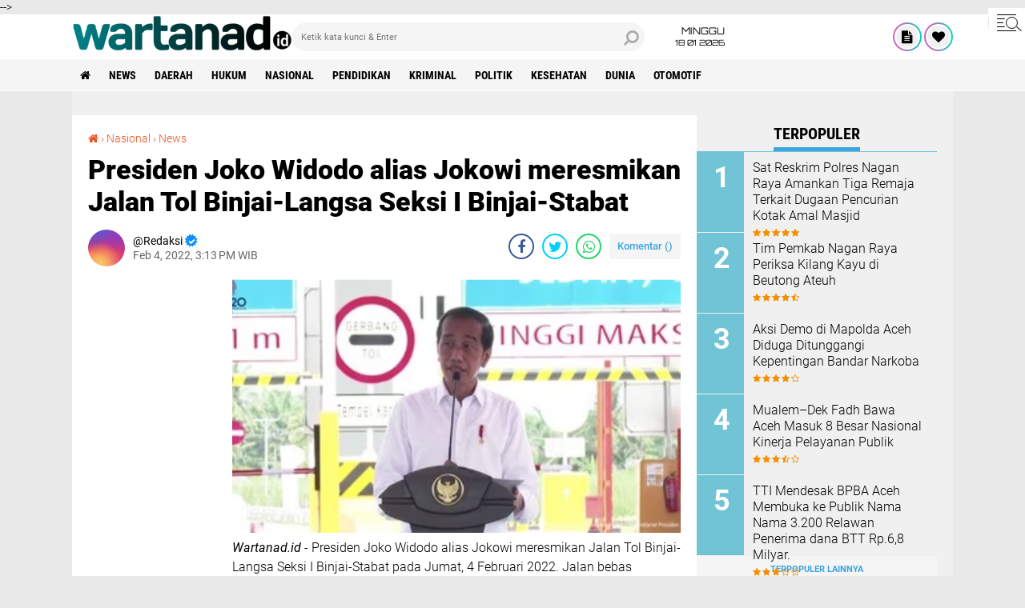

--- FILE ---
content_type: text/html; charset=utf-8
request_url: https://www.google.com/recaptcha/api2/aframe
body_size: 266
content:
<!DOCTYPE HTML><html><head><meta http-equiv="content-type" content="text/html; charset=UTF-8"></head><body><script nonce="KqUUawhSUxuGrL2hMoZcmg">/** Anti-fraud and anti-abuse applications only. See google.com/recaptcha */ try{var clients={'sodar':'https://pagead2.googlesyndication.com/pagead/sodar?'};window.addEventListener("message",function(a){try{if(a.source===window.parent){var b=JSON.parse(a.data);var c=clients[b['id']];if(c){var d=document.createElement('img');d.src=c+b['params']+'&rc='+(localStorage.getItem("rc::a")?sessionStorage.getItem("rc::b"):"");window.document.body.appendChild(d);sessionStorage.setItem("rc::e",parseInt(sessionStorage.getItem("rc::e")||0)+1);localStorage.setItem("rc::h",'1768696179763');}}}catch(b){}});window.parent.postMessage("_grecaptcha_ready", "*");}catch(b){}</script></body></html>

--- FILE ---
content_type: text/javascript; charset=UTF-8
request_url: https://www.wartanad.id/feeds/posts/default/-/News?alt=json-in-script&callback=related_results_labels
body_size: 30719
content:
// API callback
related_results_labels({"version":"1.0","encoding":"UTF-8","feed":{"xmlns":"http://www.w3.org/2005/Atom","xmlns$openSearch":"http://a9.com/-/spec/opensearchrss/1.0/","xmlns$blogger":"http://schemas.google.com/blogger/2008","xmlns$georss":"http://www.georss.org/georss","xmlns$gd":"http://schemas.google.com/g/2005","xmlns$thr":"http://purl.org/syndication/thread/1.0","id":{"$t":"tag:blogger.com,1999:blog-2412662561251839769"},"updated":{"$t":"2026-01-18T05:36:01.877+07:00"},"category":[{"term":"News"},{"term":"Polri"},{"term":"Daerah"},{"term":"Hukum"},{"term":"TNI"},{"term":"Aceh"},{"term":"Nasional"},{"term":"Banda Aceh"},{"term":"Pendidikan"},{"term":"Kriminal"},{"term":"Bener Meriah"},{"term":"Aceh Besar"},{"term":"Politik"},{"term":"Pidie"},{"term":"Aceh Timur"},{"term":"Aceh Barat"},{"term":"Subulussalam"},{"term":"Kemenkumham"},{"term":"Kesehatan"},{"term":"Parlementeria"},{"term":"Aceh Selatan"},{"term":"Ekonomi"},{"term":"Ditjenpas"},{"term":"Lhokseumawe"},{"term":"pariwisata"},{"term":"Bireuen"},{"term":"Ombudsman"},{"term":"Aceh Utara"},{"term":"Aceh Jaya"},{"term":"Aceh Singkil"},{"term":"Nagan Raya"},{"term":"Dunia"},{"term":"Aceh Tamiang"},{"term":"Olahraga"},{"term":"Pidie Jaya"},{"term":"BSI"},{"term":"Peristiwa"},{"term":"Pwi"},{"term":"Abdya"},{"term":"Aceh Tengah"},{"term":"Otomotif"},{"term":"BAS"},{"term":"Aceh Tenggara"},{"term":"Gayo Lues"},{"term":"Sabang"},{"term":"DSI"},{"term":"Kalsel"},{"term":"Opini"},{"term":"Takengon"},{"term":"Tni-Polri"},{"term":"Olah Raga"},{"term":"Ombusdman"},{"term":"PKS"},{"term":"Simeulue"},{"term":"Tni - Polri"},{"term":"IWO"},{"term":"Internasional"},{"term":"Kadin"},{"term":"Karsel"},{"term":"Maluku Utara"},{"term":"Pijay"},{"term":"Sigli"},{"term":"Suulussalam"},{"term":"Tapaktuan"},{"term":"news.kriminal"},{"term":"neww"},{"term":"Aceh Selamat"},{"term":"Aceh Tengara"},{"term":"Aceh Tenggah"},{"term":"Acehl"},{"term":"Bank aceh"},{"term":"Bener  Meriah"},{"term":"Dearah"},{"term":"Dirjenpas"},{"term":"Dpra"},{"term":"Hujum"},{"term":"Hukuk"},{"term":"Humum"},{"term":"IWO-I"},{"term":"Kecelakaan"},{"term":"Kemenkumhan"},{"term":"Malut"},{"term":"Meulaboh"},{"term":"News Aceh Barat"},{"term":"News Aceh Besar"},{"term":"News Hukum"},{"term":"Newsl"},{"term":"Newsrimina"},{"term":"Nvews"},{"term":"Papua"},{"term":"Pemerintah"},{"term":"Pendidikan Aceh"},{"term":"Pers"},{"term":"Pide"},{"term":"Polri Aceh"},{"term":"Seumelu"},{"term":"Singkil"},{"term":"Subulussalan"},{"term":"Syari'at Islam"},{"term":"TMI"},{"term":"USK"},{"term":"dinsos Aceh"},{"term":"hukim"},{"term":"keuangan"},{"term":"krikinal"},{"term":"krimimal"},{"term":"krimina"},{"term":"mews"},{"term":"nesw"},{"term":"newd"},{"term":"newsa"},{"term":"newss"},{"term":"parlemen"},{"term":"sejarah"}],"title":{"type":"text","$t":"WARTANAD.id"},"subtitle":{"type":"html","$t":""},"link":[{"rel":"http://schemas.google.com/g/2005#feed","type":"application/atom+xml","href":"https:\/\/www.wartanad.id\/feeds\/posts\/default"},{"rel":"self","type":"application/atom+xml","href":"https:\/\/www.blogger.com\/feeds\/2412662561251839769\/posts\/default\/-\/News?alt=json-in-script"},{"rel":"alternate","type":"text/html","href":"https:\/\/www.wartanad.id\/search\/label\/News"},{"rel":"hub","href":"http://pubsubhubbub.appspot.com/"},{"rel":"next","type":"application/atom+xml","href":"https:\/\/www.blogger.com\/feeds\/2412662561251839769\/posts\/default\/-\/News\/-\/News?alt=json-in-script\u0026start-index=26\u0026max-results=25"}],"author":[{"name":{"$t":"Redaksi"},"uri":{"$t":"http:\/\/www.blogger.com\/profile\/11434380328022960978"},"email":{"$t":"noreply@blogger.com"},"gd$image":{"rel":"http://schemas.google.com/g/2005#thumbnail","width":"16","height":"16","src":"https:\/\/img1.blogblog.com\/img\/b16-rounded.gif"}}],"generator":{"version":"7.00","uri":"http://www.blogger.com","$t":"Blogger"},"openSearch$totalResults":{"$t":"7695"},"openSearch$startIndex":{"$t":"1"},"openSearch$itemsPerPage":{"$t":"25"},"entry":[{"id":{"$t":"tag:blogger.com,1999:blog-2412662561251839769.post-4755663021308689119"},"published":{"$t":"2026-01-15T15:20:29.476+07:00"},"updated":{"$t":"2026-01-15T15:21:51.625+07:00"},"category":[{"scheme":"http://www.blogger.com/atom/ns#","term":"Daerah"},{"scheme":"http://www.blogger.com/atom/ns#","term":"News"},{"scheme":"http://www.blogger.com/atom/ns#","term":"Pendidikan"}],"title":{"type":"text","$t":"Pemko Banda Aceh Raih Penghargaan Nasional atas Perbaikan Akses Pendidikan Warga Fiskal Rendah"},"content":{"type":"html","$t":"\u003Cp\u003E\u003Cstrong\u003E\u003Cdiv class=\"separator\" style=\"clear: both; text-align: center;\"\u003E\n  \u003Ca href=\"https:\/\/blogger.googleusercontent.com\/img\/a\/AVvXsEijYw8pWgzbFgFIwLgLh3ZYW779vwn4rHdmUeDl8I8fMKjscUGJCBKiWxO78NGs9mezX9-x2ma6i40FQ_rhCpf_0tYcPzU2px-9qSAu_WIqYpCWyJkasczJumuXkZMv9Aguh2CU0__Bz0SUe_bVV8DmgvFHGOJpaN3_b67PkAOWl3CSnwxzAVM7at8ajK4\" imageanchor=\"1\" style=\"margin-left: 1em; margin-right: 1em;\"\u003E\n    \u003Cimg border=\"0\"   src=\"https:\/\/blogger.googleusercontent.com\/img\/a\/AVvXsEijYw8pWgzbFgFIwLgLh3ZYW779vwn4rHdmUeDl8I8fMKjscUGJCBKiWxO78NGs9mezX9-x2ma6i40FQ_rhCpf_0tYcPzU2px-9qSAu_WIqYpCWyJkasczJumuXkZMv9Aguh2CU0__Bz0SUe_bVV8DmgvFHGOJpaN3_b67PkAOWl3CSnwxzAVM7at8ajK4\" width=\"400\"\u003E\n  \u003C\/a\u003E\n\u003C\/div\u003E\u003Cbr\u003E\u003C\/strong\u003E\u003C\/p\u003E\u003Cp\u003E\u003Cstrong\u003EWartanad.id | Banda Aceh —\u003C\/strong\u003E\u0026nbsp;Pemerintah Kota Banda Aceh kembali mencatatkan prestasi membanggakan di tingkat nasional. Komitmen kuat dalam menghadirkan layanan pendidikan yang inklusif dan berkeadilan berbuah manis dengan diraihnya penghargaan kategori “Perbaikan Akses Layanan Pendidikan Kelompok Fiskal Rendah” dari Kementerian Pendidikan Dasar dan Menengah Republik Indonesia.\u003C\/p\u003E\u003Cp\u003E\u003Cbr\u003E\u003C\/p\u003E\u003Cp\u003EPenghargaan prestisius tersebut diserahkan langsung oleh Menteri Pendidikan Dasar dan Menengah RI dan diterima oleh Wali Kota Banda Aceh, Illiza Sa’aduddin Djamal, Rabu, 14 Januari 2026.\u003C\/p\u003E\u003Cp\u003E\u003Cbr\u003E\u003C\/p\u003E\u003Cp\u003ECapaian ini menjadi pengakuan nyata atas kesungguhan Pemko Banda Aceh dalam memastikan bahwa seluruh anak, tanpa terkecuali, khususnya yang berasal dari keluarga berpenghasilan rendah, tetap memperoleh hak atas pendidikan yang layak, merata, dan berkualitas.\u003C\/p\u003E\u003Cp\u003E\u003Cbr\u003E\u003C\/p\u003E\u003Cp\u003EWali Kota Illiza Sa’aduddin Djamal menyampaikan bahwa penghargaan ini merupakan hasil dari kerja kolektif seluruh elemen pemerintah dan masyarakat. Menurutnya, pendidikan merupakan fondasi utama dalam membangun sumber daya manusia yang unggul dan berdaya saing, sehingga akses terhadap pendidikan harus terbuka bagi semua lapisan masyarakat.\u003C\/p\u003E\u003Cp\u003E\u003Cbr\u003E\u003C\/p\u003E\u003Cp\u003E“Penghargaan ini bukan semata-mata capaian pemerintah, melainkan hasil kerja bersama seluruh jajaran Dinas Pendidikan, para kepala sekolah, guru, tenaga kependidikan, serta dukungan masyarakat dan DPRK Banda Aceh. Ini menjadi pengingat bagi kita untuk terus menjaga komitmen dalam menghadirkan pendidikan yang adil dan inklusif,” ujar Illiza.\u003C\/p\u003E\u003Cp\u003E\u003Cbr\u003E\u003C\/p\u003E\u003Cp\u003EKeberhasilan Pemko Banda Aceh ini tidak terlepas dari berbagai kebijakan dan program strategis yang secara konsisten dijalankan, mulai dari bantuan pendidikan bagi siswa dari keluarga kurang mampu, peningkatan sarana dan prasarana sekolah, hingga penguatan mutu pembelajaran dan kapasitas tenaga pendidik.\u003C\/p\u003E\u003Cp\u003E\u003Cbr\u003E\u003C\/p\u003E\u003Cp\u003EKepala Dinas Pendidikan dan Kebudayaan Kota Banda Aceh, Sulaiman Bakri, S.Pd, M.Pd, menegaskan bahwa penghargaan tersebut mencerminkan keseriusan Pemerintah Kota Banda Aceh dalam menyusun dan mengimplementasikan kebijakan pendidikan yang benar-benar menyentuh kelompok masyarakat fiskal rendah. Ia menyebutkan, berbagai program yang digulirkan telah memberikan dampak nyata dalam memperluas akses dan menekan kesenjangan layanan pendidikan.\u003C\/p\u003E\u003Cp\u003E\u003Cbr\u003E\u003C\/p\u003E\u003Cp\u003E“Capaian ini harus menjadi motivasi bagi kita semua untuk terus meningkatkan mutu pendidikan dan memperluas jangkauan layanan. Tujuan kita jelas, tidak boleh ada satu pun anak di Banda Aceh yang tertinggal dalam memperoleh hak pendidikannya,” tegas Sulaiman.\u003C\/p\u003E\u003Cp\u003E\u003Cbr\u003E\u003C\/p\u003E\u003Cp\u003EIa juga menyampaikan apresiasi kepada DPRK Banda Aceh atas dukungan kebijakan dan program berkelanjutan yang sejalan dengan visi peningkatan kualitas sumber daya manusia melalui sektor pendidikan. Sinergi antara eksekutif dan legislatif dinilai menjadi faktor penting dalam menjaga keberlanjutan program-program pendidikan yang berpihak pada masyarakat.\u003C\/p\u003E\u003Cp\u003E\u003Cbr\u003E\u003C\/p\u003E\u003Cp\u003EDengan diraihnya penghargaan ini, Pemerintah Kota Banda Aceh diharapkan semakin memperkuat posisinya sebagai salah satu daerah yang serius dan konsisten dalam membangun sektor pendidikan yang inklusif, berkeadilan, serta berorientasi pada masa depan generasi muda. Prestasi ini sekaligus menjadi inspirasi bagi daerah lain untuk terus berinovasi dalam memastikan pendidikan sebagai hak dasar yang dapat diakses oleh seluruh anak bangsa.(**)\u003C\/p\u003E"},"link":[{"rel":"edit","type":"application/atom+xml","href":"https:\/\/www.blogger.com\/feeds\/2412662561251839769\/posts\/default\/4755663021308689119"},{"rel":"self","type":"application/atom+xml","href":"https:\/\/www.blogger.com\/feeds\/2412662561251839769\/posts\/default\/4755663021308689119"},{"rel":"alternate","type":"text/html","href":"https:\/\/www.wartanad.id\/2026\/01\/pemko-banda-aceh-raih-penghargaan.html","title":"Pemko Banda Aceh Raih Penghargaan Nasional atas Perbaikan Akses Pendidikan Warga Fiskal Rendah"}],"author":[{"name":{"$t":"Azhar"},"uri":{"$t":"http:\/\/www.blogger.com\/profile\/13185595086722506094"},"email":{"$t":"noreply@blogger.com"},"gd$image":{"rel":"http://schemas.google.com/g/2005#thumbnail","width":"29","height":"32","src":"\/\/blogger.googleusercontent.com\/img\/b\/R29vZ2xl\/AVvXsEiatTyt-zHjegADB7_cIVyt0ez_5ro6NDyvEJqML5w6O5p6pzvZ9Fm4yzpsZRV5g1S7lWN5gdmnsrbaFkbq7zEx15htzIBiQ-2HjeufRaCe5C5kspODuaQELHO-r3pks7Y\/s113\/Ayah+satu.jpg"}}],"media$thumbnail":{"xmlns$media":"http://search.yahoo.com/mrss/","url":"https:\/\/blogger.googleusercontent.com\/img\/a\/AVvXsEijYw8pWgzbFgFIwLgLh3ZYW779vwn4rHdmUeDl8I8fMKjscUGJCBKiWxO78NGs9mezX9-x2ma6i40FQ_rhCpf_0tYcPzU2px-9qSAu_WIqYpCWyJkasczJumuXkZMv9Aguh2CU0__Bz0SUe_bVV8DmgvFHGOJpaN3_b67PkAOWl3CSnwxzAVM7at8ajK4=s72-c","height":"72","width":"72"}},{"id":{"$t":"tag:blogger.com,1999:blog-2412662561251839769.post-3744827023246716487"},"published":{"$t":"2026-01-14T01:15:11.540+07:00"},"updated":{"$t":"2026-01-14T01:16:35.996+07:00"},"category":[{"scheme":"http://www.blogger.com/atom/ns#","term":"Aceh"},{"scheme":"http://www.blogger.com/atom/ns#","term":"News"},{"scheme":"http://www.blogger.com/atom/ns#","term":"Pendidikan"}],"title":{"type":"text","$t":"Tiga Calon Rektor USK yang Dipilih MWA, Ini Nama-Namanya"},"content":{"type":"html","$t":"\u003Cp dir=\"ltr\"\u003E\u003Cdiv class=\"separator\" style=\"clear: both; text-align: center;\"\u003E\n  \u003Ca href=\"https:\/\/blogger.googleusercontent.com\/img\/a\/AVvXsEgP_FEOzpcpO6Z2mEaDIhwHZcmRsuZQE83HpGck80cuA7_77KhFqE9fPn36zXOklEhVd0Z7fwJc8dublDW1LW9o0axGI7KxMelkcNRMO3Ol8OvehL5Y_bw57Nm20bvAty9SE4s-qs2mzleOn1mqv3HEe-RXi0q0Lt2I4o5SqLVfpTzWCcreqcSAZlMviwY\" imageanchor=\"1\" style=\"margin-left: 1em; margin-right: 1em;\"\u003E\n    \u003Cimg border=\"0\"   src=\"https:\/\/blogger.googleusercontent.com\/img\/a\/AVvXsEgP_FEOzpcpO6Z2mEaDIhwHZcmRsuZQE83HpGck80cuA7_77KhFqE9fPn36zXOklEhVd0Z7fwJc8dublDW1LW9o0axGI7KxMelkcNRMO3Ol8OvehL5Y_bw57Nm20bvAty9SE4s-qs2mzleOn1mqv3HEe-RXi0q0Lt2I4o5SqLVfpTzWCcreqcSAZlMviwY\" width=\"400\"\u003E\n  \u003C\/a\u003E\n\u003C\/div\u003EFoto bersama bakal calon rektor USK di AAC Dayan Dawood, Banda Aceh. Foto: Humas USK.\u003C\/p\u003E\u003Cp dir=\"ltr\"\u003E\n\u003Cbr\u003E\u003C\/p\u003E\u003Cp dir=\"ltr\"\u003E\u003Cb\u003EWartanad.id | Banda Aceh -\u0026nbsp;\u003C\/b\u003EPenyampaian visi, misi, dan program kerja enam bakal calon Rektor Universitas Syiah Kuala (USK) periode 2026–2031 berlangsung dinamis di bawah pimpinan Ketua Majelis Wali Amanat (MWA) USK, Dr. Safrizal ZA, M.Si.\u003C\/p\u003E\n\u003Cp dir=\"ltr\"\u003E\u003Cbr\u003E\u003C\/p\u003E\u003Cp dir=\"ltr\"\u003EForum ini menjadi ajang strategis bagi para kandidat untuk memaparkan gagasan dalam mendorong USK sebagai kampus berdaya saing nasional dan internasional.\u003C\/p\u003E\n\u003Cp dir=\"ltr\"\u003E\u003Cbr\u003E\u003C\/p\u003E\u003Cp dir=\"ltr\"\u003EMelalui proses seleksi ketat, MWA menetapkan tiga nama yang melaju ke tahap pemilihan selanjutnya, yakni Prof. Dr. Ir. Agussabti, Prof. Dr. Ir. Marwan, dan Prof. Dr. Mirza Tabrani, S.E., M.B.A., D.B.A.\u003C\/p\u003E\n\u003Cp dir=\"ltr\"\u003E\u003Cbr\u003E\u003C\/p\u003E\u003Cp dir=\"ltr\"\u003EKetiganya dinilai memiliki rekam jejak akademik kuat serta visi kepemimpinan yang strategis dan inovatif.\u003C\/p\u003E\n\u003Cp dir=\"ltr\"\u003E\u003Cbr\u003E\u003C\/p\u003E\u003Cp dir=\"ltr\"\u003EMWA menegaskan seluruh tahapan berjalan lancar dan penuh optimisme. USK kini menantikan sosok rektor terpilih yang mampu menjaga tradisi keunggulan, memperkuat reputasi nasional, dan membawa USK semakin kompetitif di tingkat global.\u003C\/p\u003E"},"link":[{"rel":"edit","type":"application/atom+xml","href":"https:\/\/www.blogger.com\/feeds\/2412662561251839769\/posts\/default\/3744827023246716487"},{"rel":"self","type":"application/atom+xml","href":"https:\/\/www.blogger.com\/feeds\/2412662561251839769\/posts\/default\/3744827023246716487"},{"rel":"alternate","type":"text/html","href":"https:\/\/www.wartanad.id\/2026\/01\/tiga-calon-rektor-usk-yang-dipilih-mwa.html","title":"Tiga Calon Rektor USK yang Dipilih MWA, Ini Nama-Namanya"}],"author":[{"name":{"$t":"Azhar"},"uri":{"$t":"http:\/\/www.blogger.com\/profile\/13185595086722506094"},"email":{"$t":"noreply@blogger.com"},"gd$image":{"rel":"http://schemas.google.com/g/2005#thumbnail","width":"29","height":"32","src":"\/\/blogger.googleusercontent.com\/img\/b\/R29vZ2xl\/AVvXsEiatTyt-zHjegADB7_cIVyt0ez_5ro6NDyvEJqML5w6O5p6pzvZ9Fm4yzpsZRV5g1S7lWN5gdmnsrbaFkbq7zEx15htzIBiQ-2HjeufRaCe5C5kspODuaQELHO-r3pks7Y\/s113\/Ayah+satu.jpg"}}],"media$thumbnail":{"xmlns$media":"http://search.yahoo.com/mrss/","url":"https:\/\/blogger.googleusercontent.com\/img\/a\/AVvXsEgP_FEOzpcpO6Z2mEaDIhwHZcmRsuZQE83HpGck80cuA7_77KhFqE9fPn36zXOklEhVd0Z7fwJc8dublDW1LW9o0axGI7KxMelkcNRMO3Ol8OvehL5Y_bw57Nm20bvAty9SE4s-qs2mzleOn1mqv3HEe-RXi0q0Lt2I4o5SqLVfpTzWCcreqcSAZlMviwY=s72-c","height":"72","width":"72"}},{"id":{"$t":"tag:blogger.com,1999:blog-2412662561251839769.post-712344122173583860"},"published":{"$t":"2026-01-10T19:53:12.019+07:00"},"updated":{"$t":"2026-01-10T19:54:34.038+07:00"},"category":[{"scheme":"http://www.blogger.com/atom/ns#","term":"Aceh"},{"scheme":"http://www.blogger.com/atom/ns#","term":"News"}],"title":{"type":"text","$t":"Family Day PW IWO Aceh, Perkuat Soliditas Jurnalis di Era Digital "},"content":{"type":"html","$t":"\u003Cdiv\u003E\u003Cdiv class=\"separator\" style=\"clear: both; text-align: center;\"\u003E\n  \u003Ca href=\"https:\/\/blogger.googleusercontent.com\/img\/a\/AVvXsEjzc4kQhs7A_WXIJukI7m8QGpZ2KTEcs7YHLVP_5qAwtxljR08_8iR_ifzRoagdShy6Xzr-WL1-qFlbjHi5_rtwM7wXAsFWcjfRZhC97NWkOjHJ-Y8UMCIAzIclfqSTqdcbYK2l821LBoqDRfkZWn6v3EzNbTw5aGblZSUSx8DXQ74fGb0HlNlGMN6QnEY\" imageanchor=\"1\" style=\"margin-left: 1em; margin-right: 1em;\"\u003E\n    \u003Cimg border=\"0\"   src=\"https:\/\/blogger.googleusercontent.com\/img\/a\/AVvXsEjzc4kQhs7A_WXIJukI7m8QGpZ2KTEcs7YHLVP_5qAwtxljR08_8iR_ifzRoagdShy6Xzr-WL1-qFlbjHi5_rtwM7wXAsFWcjfRZhC97NWkOjHJ-Y8UMCIAzIclfqSTqdcbYK2l821LBoqDRfkZWn6v3EzNbTw5aGblZSUSx8DXQ74fGb0HlNlGMN6QnEY\" width=\"400\"\u003E\n  \u003C\/a\u003E\n\u003C\/div\u003E\u003Cbr\u003E\u003C\/div\u003E\u003Cdiv\u003E\u003Cb\u003EWartanad.id | Banda Aceh\u0026nbsp;\u003C\/b\u003E— Pengurus Wilayah Ikatan Wartawan Online (PW IWO) Aceh kembali menggelar kegiatan Family Day sebagai upaya mempererat soliditas dan kekompakan antar anggota. Kegiatan penuh kehangatan ini dijadwalkan berlangsung di Pantai Riting, Lhoknga, Aceh Besar, pada Minggu, 11 Januari 2026.\u003C\/div\u003E\u003Cdiv\u003E\u003Cbr\u003E\u003C\/div\u003E\u003Cdiv\u003EFamily Day menjadi ruang silaturahmi yang dinantikan para pengurus PW IWO Aceh, terutama bagi anggota yang selama ini jarang bertemu akibat padatnya Aktivitas. Dengan suasana santai, dan nuansa kekeluargaan, para peserta diharapkan dapat saling mengenal lebih dekat.\u003C\/div\u003E\u003Cdiv\u003E\u003Cbr\u003E\u003C\/div\u003E\u003Cdiv\u003EKetua PW IWO Aceh, Chairan Manggeng, menyampaikan bahwa kegiatan ini merupakan kegiatan kedua sejak PW IWO Aceh resmi dilantik. Menurutnya, agenda ini sengaja digelar di awal tahun sebagai kegiatan tahunan organisasi.\u003C\/div\u003E\u003Cdiv\u003E\u003Cbr\u003E\u003C\/div\u003E\u003Cdiv\u003E“Alhamdulillah, Family Day ini akan\u0026nbsp; kita laksanakan. Selain mempererat kebersamaan, kegiatan ini juga menjadi momentum evaluasi terhadap program-program yang telah kita jalankan sebelumnya,” ujar Chairan, Sabtu (10\/1\/2026).\u003C\/div\u003E\u003Cdiv\u003E\u003Cbr\u003E\u003C\/div\u003E\u003Cdiv\u003EChairan juga menambahkan, Family Day bukan sekadar rekreasi, melainkan bagian dari cara membangun kekompakan organisasi secara berkelanjutan. Sejumlah permainan berkelompok dengan konsep capacity building turut disiapkan untuk menumbuhkan rasa kebersamaan dan kepemilikan terhadap organisasi.\u003C\/div\u003E\u003Cdiv\u003E\u003Cbr\u003E\u003C\/div\u003E\u003Cdiv\u003E“Harapannya, kekompakan PW IWO Aceh semakin kuat ke depan. Semua anggota merasa memiliki organisasi, dan organisasi pun hadir untuk mereka,” jelasnya.\u003C\/div\u003E\u003Cdiv\u003E\u003Cbr\u003E\u003C\/div\u003E\u003Cdiv\u003ESementara itu, Ketua Pelaksana kegiatan, Sri Rahayu, mengungkapkan bahwa Family Day PW IWO Aceh mengusung tema “Merawat Soliditas Jurnalis dalam Ekosistem Digital.” Tema tersebut dinilai sejalan dengan suasana alam Pantai Riting yang akan memanjakan mata.\u003C\/div\u003E\u003Cdiv\u003E\u003Cbr\u003E\u003C\/div\u003E\u003Cdiv\u003E“Pantai Riting kami pilih karena nyaman, aman untuk anak-anak, serta sangat mendukung kegiatan organisasi dalam nuansa kekeluargaan,” ujar Sri Rahayu.\u003C\/div\u003E\u003Cdiv\u003E\u003Cbr\u003E\u003C\/div\u003E\u003Cdiv\u003EIa juga menambahkan bahwa kegiatan ini dilaksanakan atas arahan Ketua PW IWO Aceh, dengan pendanaan bersumber dari organisasi serta partisipasi sukarela sejumlah anggota.\u003C\/div\u003E\u003Cdiv\u003E\u003Cbr\u003E\u003C\/div\u003E\u003Cdiv\u003EMelalui Family Day ini, PW IWO Aceh berharap semangat kebersamaan terus tumbuh, solidaritas semakin kuat, serta hubungan antar pengurus kian erat dalam menghadapi dinamika dan tantangan digital yang terus berkembang.\u003C\/div\u003E"},"link":[{"rel":"edit","type":"application/atom+xml","href":"https:\/\/www.blogger.com\/feeds\/2412662561251839769\/posts\/default\/712344122173583860"},{"rel":"self","type":"application/atom+xml","href":"https:\/\/www.blogger.com\/feeds\/2412662561251839769\/posts\/default\/712344122173583860"},{"rel":"alternate","type":"text/html","href":"https:\/\/www.wartanad.id\/2026\/01\/family-day-pw-iwo-aceh-perkuat.html","title":"Family Day PW IWO Aceh, Perkuat Soliditas Jurnalis di Era Digital "}],"author":[{"name":{"$t":"Azhar"},"uri":{"$t":"http:\/\/www.blogger.com\/profile\/13185595086722506094"},"email":{"$t":"noreply@blogger.com"},"gd$image":{"rel":"http://schemas.google.com/g/2005#thumbnail","width":"29","height":"32","src":"\/\/blogger.googleusercontent.com\/img\/b\/R29vZ2xl\/AVvXsEiatTyt-zHjegADB7_cIVyt0ez_5ro6NDyvEJqML5w6O5p6pzvZ9Fm4yzpsZRV5g1S7lWN5gdmnsrbaFkbq7zEx15htzIBiQ-2HjeufRaCe5C5kspODuaQELHO-r3pks7Y\/s113\/Ayah+satu.jpg"}}],"media$thumbnail":{"xmlns$media":"http://search.yahoo.com/mrss/","url":"https:\/\/blogger.googleusercontent.com\/img\/a\/AVvXsEjzc4kQhs7A_WXIJukI7m8QGpZ2KTEcs7YHLVP_5qAwtxljR08_8iR_ifzRoagdShy6Xzr-WL1-qFlbjHi5_rtwM7wXAsFWcjfRZhC97NWkOjHJ-Y8UMCIAzIclfqSTqdcbYK2l821LBoqDRfkZWn6v3EzNbTw5aGblZSUSx8DXQ74fGb0HlNlGMN6QnEY=s72-c","height":"72","width":"72"}},{"id":{"$t":"tag:blogger.com,1999:blog-2412662561251839769.post-9145211128382297107"},"published":{"$t":"2026-01-09T20:56:00.687+07:00"},"updated":{"$t":"2026-01-09T20:57:23.275+07:00"},"category":[{"scheme":"http://www.blogger.com/atom/ns#","term":"Ditjenpas"},{"scheme":"http://www.blogger.com/atom/ns#","term":"News"}],"title":{"type":"text","$t":"Perkuat Integritas, Kakanwil Malut Pimpin Penandatanganan Perjanjian Kinerja Tahun 2026"},"content":{"type":"html","$t":"\u003Cp dir=\"ltr\"\u003E\u003Cb\u003E\u003Cdiv class=\"separator\" style=\"clear: both; text-align: center;\"\u003E\n  \u003Ca href=\"https:\/\/blogger.googleusercontent.com\/img\/a\/AVvXsEjG5I104tKRaD4IEu97Z6HvtymmiCsfGnn9CAWbpfkjwC6-jr2f5qQaBO7WJrBrLMulwIwpQ3OAgpGRxGVuiZTFF_oLSWTWGzze3usfR7ptezp3DBK_ZYhiOwWw85UXxBkn8WQtCjkYAB6p0ASeI1ok5ohngH3uLeJQkgESOH9bRiH4MpL_u0DfFGzWFa0\" imageanchor=\"1\" style=\"margin-left: 1em; margin-right: 1em;\"\u003E\n    \u003Cimg border=\"0\"   src=\"https:\/\/blogger.googleusercontent.com\/img\/a\/AVvXsEjG5I104tKRaD4IEu97Z6HvtymmiCsfGnn9CAWbpfkjwC6-jr2f5qQaBO7WJrBrLMulwIwpQ3OAgpGRxGVuiZTFF_oLSWTWGzze3usfR7ptezp3DBK_ZYhiOwWw85UXxBkn8WQtCjkYAB6p0ASeI1ok5ohngH3uLeJQkgESOH9bRiH4MpL_u0DfFGzWFa0\" width=\"400\"\u003E\n  \u003C\/a\u003E\n\u003C\/div\u003E\u003Cbr\u003E\u003C\/b\u003E\u003C\/p\u003E\u003Cp dir=\"ltr\"\u003E\u003Cb\u003EWartanad.id | Ternate\u003C\/b\u003E – Mengawali kalender kerja tahun 2026, jajaran Pemasyarakatan di Maluku Utara resmi memperkuat komitmen pelayanan melalui penandatanganan Perjanjian Kinerja. Prosesi sakral ini dipimpin langsung oleh Kepala Kantor Wilayah (Kakanwil) Kementerian Hukum dan HAM Maluku Utara, Said Mahdar, pada Jumat (09\/01\/2026).\u003C\/p\u003E\n\u003Cp dir=\"ltr\"\u003E\u003Cbr\u003E\u003C\/p\u003E\u003Cp dir=\"ltr\"\u003EKegiatan yang berlangsung khidmat ini dihadiri oleh seluruh Kepala Unit Pelaksana Teknis (UPT) se-Maluku Utara. Agenda utama ini bertujuan untuk menciptakan keselarasan langkah dalam menjalankan roda birokrasi yang bersih dan melayani sepanjang tahun berjalan.\u003C\/p\u003E\n\u003Cp dir=\"ltr\"\u003E\u003Cbr\u003E\u003C\/p\u003E\u003Cp dir=\"ltr\"\u003EIkrar Janji Kinerja: Simbol Integritas\u003C\/p\u003E\n\u003Cp dir=\"ltr\"\u003E\u003Cbr\u003E\u003C\/p\u003E\u003Cp dir=\"ltr\"\u003ESalah satu momen paling krusial dalam acara tersebut adalah pembacaan Janji Kinerja oleh Kakanwil Said Mahdar yang diikuti dengan lantang oleh seluruh pimpinan UPT. Aksi ini bukan sekadar seremoni, melainkan bentuk internalisasi integritas kepemimpinan agar setiap langkah ke depan sesuai dengan garis komando dan aturan yang berlaku.\u003Cbr\u003E\u003Cbr\u003E\u003C\/p\u003E\n\u003Cp dir=\"ltr\"\u003EDalam sambutannya, Said Mahdar menekankan pentingnya kepatuhan terhadap standar operasional yang telah ditetapkan.\u003C\/p\u003E\n\u003Cp dir=\"ltr\"\u003E\u003Cbr\u003E\u003C\/p\u003E\u003Cp dir=\"ltr\"\u003E\"Saya instruksikan kepada seluruh jajaran agar dalam pelaksanaan tugas dan fungsi tetap berpedoman teguh pada panduan yang telah kita sepakati bersama. Perjanjian ini adalah kontrak moral kita kepada publik,\" tegas Said Mahdar.\u003C\/p\u003E\n\u003Cp dir=\"ltr\"\u003E\u003Cbr\u003E\u003C\/p\u003E\u003Cp dir=\"ltr\"\u003ETransparansi dan Akuntabilitas sebagai Napas Kerja\u003C\/p\u003E\n\u003Cp dir=\"ltr\"\u003E\u003Cbr\u003E\u003C\/p\u003E\u003Cp dir=\"ltr\"\u003EPenandatanganan kinerja ini merupakan implementasi nyata dari prinsip transparansi, akuntabilitas, dan profesionalisme. Dengan adanya target kinerja yang jelas sejak awal tahun, setiap pimpinan UPT memiliki indikator keberhasilan yang terukur dalam menjalankan wewenangnya.\u003C\/p\u003E\n\u003Cp dir=\"ltr\"\u003E\u003Cbr\u003E\u003C\/p\u003E\u003Cp dir=\"ltr\"\u003EMelalui komitmen tertulis ini, diharapkan muncul sinergi yang lebih kuat di antara insan Pemasyarakatan Maluku Utara. Fokus utamanya adalah meningkatkan kualitas pembinaan warga binaan serta memberikan pelayanan terbaik kepada masyarakat dengan meminimalkan risiko penyimpangan.\u003C\/p\u003E"},"link":[{"rel":"edit","type":"application/atom+xml","href":"https:\/\/www.blogger.com\/feeds\/2412662561251839769\/posts\/default\/9145211128382297107"},{"rel":"self","type":"application/atom+xml","href":"https:\/\/www.blogger.com\/feeds\/2412662561251839769\/posts\/default\/9145211128382297107"},{"rel":"alternate","type":"text/html","href":"https:\/\/www.wartanad.id\/2026\/01\/perkuat-integritas-kakanwil-malut.html","title":"Perkuat Integritas, Kakanwil Malut Pimpin Penandatanganan Perjanjian Kinerja Tahun 2026"}],"author":[{"name":{"$t":"Azhar"},"uri":{"$t":"http:\/\/www.blogger.com\/profile\/13185595086722506094"},"email":{"$t":"noreply@blogger.com"},"gd$image":{"rel":"http://schemas.google.com/g/2005#thumbnail","width":"29","height":"32","src":"\/\/blogger.googleusercontent.com\/img\/b\/R29vZ2xl\/AVvXsEiatTyt-zHjegADB7_cIVyt0ez_5ro6NDyvEJqML5w6O5p6pzvZ9Fm4yzpsZRV5g1S7lWN5gdmnsrbaFkbq7zEx15htzIBiQ-2HjeufRaCe5C5kspODuaQELHO-r3pks7Y\/s113\/Ayah+satu.jpg"}}],"media$thumbnail":{"xmlns$media":"http://search.yahoo.com/mrss/","url":"https:\/\/blogger.googleusercontent.com\/img\/a\/AVvXsEjG5I104tKRaD4IEu97Z6HvtymmiCsfGnn9CAWbpfkjwC6-jr2f5qQaBO7WJrBrLMulwIwpQ3OAgpGRxGVuiZTFF_oLSWTWGzze3usfR7ptezp3DBK_ZYhiOwWw85UXxBkn8WQtCjkYAB6p0ASeI1ok5ohngH3uLeJQkgESOH9bRiH4MpL_u0DfFGzWFa0=s72-c","height":"72","width":"72"}},{"id":{"$t":"tag:blogger.com,1999:blog-2412662561251839769.post-1574256234244020352"},"published":{"$t":"2026-01-09T20:50:58.601+07:00"},"updated":{"$t":"2026-01-09T20:52:21.263+07:00"},"category":[{"scheme":"http://www.blogger.com/atom/ns#","term":"Ditjenpas"},{"scheme":"http://www.blogger.com/atom/ns#","term":"News"}],"title":{"type":"text","$t":"Tinjau Lahan Unggulan Bapas Tidore, Kakanwil Malut Akselerasikan Program Asta Cita Presiden"},"content":{"type":"html","$t":"\u003Cp dir=\"ltr\"\u003E\u003Cb\u003E\u003Cdiv class=\"separator\" style=\"clear: both; text-align: center;\"\u003E\n  \u003Ca href=\"https:\/\/blogger.googleusercontent.com\/img\/a\/AVvXsEgq3QDBPU2QSEUJoKscgGwGhPu2JsR7FnGl8CMuH50vvoG8vHGbvLw0CcR0jJ71Ooa7M-D1SGq_F5udRRn-XKc0zD--f4wlDLzgXJ8B7oG5-ObqFiVMoKZ4AwnIts30B43943kAEo_II4qiurWwmhk-QWFJ3IdDyDbxISJC6oNjk2f2PH3__su3yrG9Pbk\" imageanchor=\"1\" style=\"margin-left: 1em; margin-right: 1em;\"\u003E\n    \u003Cimg border=\"0\"   src=\"https:\/\/blogger.googleusercontent.com\/img\/a\/AVvXsEgq3QDBPU2QSEUJoKscgGwGhPu2JsR7FnGl8CMuH50vvoG8vHGbvLw0CcR0jJ71Ooa7M-D1SGq_F5udRRn-XKc0zD--f4wlDLzgXJ8B7oG5-ObqFiVMoKZ4AwnIts30B43943kAEo_II4qiurWwmhk-QWFJ3IdDyDbxISJC6oNjk2f2PH3__su3yrG9Pbk\" width=\"400\"\u003E\n  \u003C\/a\u003E\n\u003C\/div\u003E\u003Cbr\u003E\u003C\/b\u003E\u003C\/p\u003E\u003Cp dir=\"ltr\"\u003E\u003Cb\u003EWartanad.id | Tidore\u003C\/b\u003E\u0026nbsp;– Kepala Kantor Wilayah (Kakanwil) Kementerian Hukum dan HAM Maluku Utara, Said Mahdar, melakukan kunjungan kerja strategis ke Balai Pemasyarakatan (Bapas) Kelas II Tidore pada Jumat pagi. Kunjungan ini difokuskan pada monitoring kinerja sekaligus peninjauan langsung progres lahan ketahanan pangan yang dikelola oleh jajaran Bapas Tidore.(09\/01\/2026).\u003C\/p\u003E\n\u003Cp dir=\"ltr\"\u003E\u003Cbr\u003E\u003C\/p\u003E\u003Cp dir=\"ltr\"\u003ELangkah ini merupakan wujud nyata komitmen jajaran Pemasyarakatan di Maluku Utara dalam mendukung penuh implementasi Asta Cita Presiden Republik Indonesia, khususnya poin yang menekankan pada penguatan kemandirian ekonomi dan swasembada pangan nasional.\u003C\/p\u003E\n\u003Cp dir=\"ltr\"\u003E\u003Cbr\u003E\u003C\/p\u003E\u003Cp dir=\"ltr\"\u003EDalam monitoring tersebut, Said Mahdar tidak hanya melihat kondisi fisik kantor, namun turun langsung ke area perkebunan untuk memantau perkembangan tanaman yang menjadi komoditas unggulan Bapas Tidore.\u003C\/p\u003E\n\u003Cp dir=\"ltr\"\u003E\u003Cbr\u003E\u003C\/p\u003E\u003Cp dir=\"ltr\"\u003ESinergitas Pangan dan Pemasyarakatan\u003Cbr\u003E\u003Cbr\u003E\u003C\/p\u003E\n\u003Cp dir=\"ltr\"\u003ESaid Mahdar menegaskan bahwa Bapas tidak hanya berfungsi sebagai lembaga pembimbingan dan pengawasan klien, tetapi juga harus mampu menjadi agen produktivitas yang berdampak positif bagi masyarakat.\u003C\/p\u003E\n\u003Cp dir=\"ltr\"\u003E\u003Cbr\u003E\u003C\/p\u003E\u003Cp dir=\"ltr\"\u003E\"Kunjungan hari ini bertujuan memastikan bahwa program ketahanan pangan di Bapas Tidore berjalan on the track. Kami ingin memastikan sinergitas antara program pembinaan kemandirian Bapas dengan Asta Cita Presiden benar-benar terimplementasi di lapangan, bukan sekadar wacana,\" ujar Said Mahdar di sela-sela peninjauan.\u003C\/p\u003E\n\u003Cp dir=\"ltr\"\u003E\u003Cbr\u003E\u003C\/p\u003E\u003Cp dir=\"ltr\"\u003EFokus pada Tanaman Unggulan\u003C\/p\u003E\n\u003Cp dir=\"ltr\"\u003E\u003Cbr\u003E\u003C\/p\u003E\u003Cp dir=\"ltr\"\u003EPada kesempatan tersebut, Kakanwil mengapresiasi kondisi lahan yang terawat dan progres pertumbuhan tanaman unggulan yang dinilai sangat baik. Pemanfaatan lahan produktif ini diharapkan dapat menjadi percontohan bagi Unit Pelaksana Teknis (UPT) lainnya di wilayah Maluku Utara.\u003C\/p\u003E\n\u003Cp dir=\"ltr\"\u003E\u003Cbr\u003E\u003C\/p\u003E\u003Cp dir=\"ltr\"\u003EMelalui program ini, Bapas Kelas II Tidore diharapkan dapat terus berkontribusi dalam menjaga ketersediaan pangan lokal sekaligus memberdayakan Klien Pemasyarakatan melalui pelatihan kemandirian pertanian yang berkelanjutan.\u003C\/p\u003E"},"link":[{"rel":"edit","type":"application/atom+xml","href":"https:\/\/www.blogger.com\/feeds\/2412662561251839769\/posts\/default\/1574256234244020352"},{"rel":"self","type":"application/atom+xml","href":"https:\/\/www.blogger.com\/feeds\/2412662561251839769\/posts\/default\/1574256234244020352"},{"rel":"alternate","type":"text/html","href":"https:\/\/www.wartanad.id\/2026\/01\/tinjau-lahan-unggulan-bapas-tidore.html","title":"Tinjau Lahan Unggulan Bapas Tidore, Kakanwil Malut Akselerasikan Program Asta Cita Presiden"}],"author":[{"name":{"$t":"Azhar"},"uri":{"$t":"http:\/\/www.blogger.com\/profile\/13185595086722506094"},"email":{"$t":"noreply@blogger.com"},"gd$image":{"rel":"http://schemas.google.com/g/2005#thumbnail","width":"29","height":"32","src":"\/\/blogger.googleusercontent.com\/img\/b\/R29vZ2xl\/AVvXsEiatTyt-zHjegADB7_cIVyt0ez_5ro6NDyvEJqML5w6O5p6pzvZ9Fm4yzpsZRV5g1S7lWN5gdmnsrbaFkbq7zEx15htzIBiQ-2HjeufRaCe5C5kspODuaQELHO-r3pks7Y\/s113\/Ayah+satu.jpg"}}],"media$thumbnail":{"xmlns$media":"http://search.yahoo.com/mrss/","url":"https:\/\/blogger.googleusercontent.com\/img\/a\/AVvXsEgq3QDBPU2QSEUJoKscgGwGhPu2JsR7FnGl8CMuH50vvoG8vHGbvLw0CcR0jJ71Ooa7M-D1SGq_F5udRRn-XKc0zD--f4wlDLzgXJ8B7oG5-ObqFiVMoKZ4AwnIts30B43943kAEo_II4qiurWwmhk-QWFJ3IdDyDbxISJC6oNjk2f2PH3__su3yrG9Pbk=s72-c","height":"72","width":"72"}},{"id":{"$t":"tag:blogger.com,1999:blog-2412662561251839769.post-8200723404810596372"},"published":{"$t":"2026-01-09T06:06:15.809+07:00"},"updated":{"$t":"2026-01-09T06:07:45.448+07:00"},"category":[{"scheme":"http://www.blogger.com/atom/ns#","term":"Daerah"},{"scheme":"http://www.blogger.com/atom/ns#","term":"News"}],"title":{"type":"text","$t":"Kapolres Subulussalam Bersama Forkopimda Dampingi Kunjungan Kerja Menteri Kabinet Republik Indonesia"},"content":{"type":"html","$t":"\u003Cdiv\u003E\u003Cdiv class=\"separator\" style=\"clear: both; text-align: center;\"\u003E\n  \u003Ca href=\"https:\/\/blogger.googleusercontent.com\/img\/a\/AVvXsEgE4i_izxoSqmXRIFkorlHVH31hqqoMjAZrBAA1IueZRkY9UR6KEYuXqsf40At9aWXnlADM1joZwwVx5PB4j1AA82CJLlelrs3tThamZ8RuVDJnjZgvfbg8cb3wU7KlhNHyRBhHANJV3gLzcZkg7UGzah5S1c8Pi4C-EFgcY6Q5IQzrHrWXNfkMrShjb1w\" imageanchor=\"1\" style=\"margin-left: 1em; margin-right: 1em;\"\u003E\n    \u003Cimg border=\"0\"   src=\"https:\/\/blogger.googleusercontent.com\/img\/a\/AVvXsEgE4i_izxoSqmXRIFkorlHVH31hqqoMjAZrBAA1IueZRkY9UR6KEYuXqsf40At9aWXnlADM1joZwwVx5PB4j1AA82CJLlelrs3tThamZ8RuVDJnjZgvfbg8cb3wU7KlhNHyRBhHANJV3gLzcZkg7UGzah5S1c8Pi4C-EFgcY6Q5IQzrHrWXNfkMrShjb1w\" width=\"400\"\u003E\n  \u003C\/a\u003E\n\u003C\/div\u003E\u003Cb\u003EWartanad.id |\u0026nbsp;\u003C\/b\u003ESubulussalam - Kepala Kepolisian Resor Subulussalam AKBP Muhammad Yusuf, S.I.K bersama Forkopimda Kota Subulussalam mendampingi kunjungan kerja Menteri Kabinet Republik Indonesia, Menteri Koordinator Bidang Pangan RI Dr. (H.C.) Zulkifli Hasan, S.E., Μ.Μ., Menteri Kelautan dan Perikanan RI Sakti Wahyu Trenggono dan Menteri Perdagangan RI Dr. Budi Santoso, M.Si. di Desa Pegayo, Kecamatan Simpang Kiri, Kota Subulussalam. Kamis, 8 Januari 2025.\u003C\/div\u003E\u003Cdiv\u003E\u003Cbr\u003E\u003C\/div\u003E\u003Cdiv\u003EKunjungan kerja yang dimulai sekitar pukul 10.00 Wib tersebut dilaksanakan dalam rangka penguatan ketahanan pangan di wilayah pantai barat selatan Provinsi Aceh di Kota Subulussalam. Selanjutnya pada pukul 10.45 Wib rombongan tiba di Makam Syekh Hamzah Fansury Desa Oboh, Kecamatan Rundeng, Kota Subulussalam.\u0026nbsp;\u003C\/div\u003E\u003Cdiv\u003E\u003Cbr\u003E\u003C\/div\u003E\u003Cdiv\u003EPada kunjungan tersebut para Menteri dan rombongan melakukan peninjauan lokasi terdampak banjir dan ziarah di Makam Syekh Hamzah Fansury.\u003C\/div\u003E\u003Cdiv\u003E\u003Cbr\u003E\u003C\/div\u003E\u003Cdiv\u003ESelanjutnya sekitar pukul 11.45 wib para Menteri dan rombongan tiba di aula pendopo Kota Subulussalam untuk melakukan tatap muka dengan seluruh masyarakat yang hadir sekaligus pemberian bantuan korban bencana di Aceh.\u0026nbsp;\u003C\/div\u003E\u003Cdiv\u003E\u003Cbr\u003E\u003C\/div\u003E\u003Cdiv\u003EDalam kesempatan lain, Kapolres Subulussalam menyampaikan apresiasinya kepada semua pihak yang terlibat dalam kelancaran acara. Ia memastikan bahwa seluruh rangkaian kegiatan berjalan aman, tertib, dan kondusif.\u003C\/div\u003E\u003Cdiv\u003E\u003Cbr\u003E\u003C\/div\u003E\u003Cdiv\u003E\"Kami dari jajaran Polres Subulussalam berkomitmen untuk memberikan pengamanan maksimal dalam setiap kegiatan yang melibatkan pejabat negara. Kunjungan kerja Menteri ini merupakan agenda penting bagi masyarakat Kota Subulussalam, dan kami bersyukur dapat berjalan dengan lancar,\" pungkas Kapolres.\u0026nbsp;\u003C\/div\u003E\u003Cdiv\u003E\u003Cbr\u003E\u003C\/div\u003E\u003Cdiv\u003EPukul 12.25 Wib, Para Menteri RI beserta rombongan melanjutkan kunjungan kerja dari Kota Subulussalam menuju Bandara Silangit (DTB).\u003C\/div\u003E"},"link":[{"rel":"edit","type":"application/atom+xml","href":"https:\/\/www.blogger.com\/feeds\/2412662561251839769\/posts\/default\/8200723404810596372"},{"rel":"self","type":"application/atom+xml","href":"https:\/\/www.blogger.com\/feeds\/2412662561251839769\/posts\/default\/8200723404810596372"},{"rel":"alternate","type":"text/html","href":"https:\/\/www.wartanad.id\/2026\/01\/kapolres-subulussalam-bersama.html","title":"Kapolres Subulussalam Bersama Forkopimda Dampingi Kunjungan Kerja Menteri Kabinet Republik Indonesia"}],"author":[{"name":{"$t":"Azhar"},"uri":{"$t":"http:\/\/www.blogger.com\/profile\/13185595086722506094"},"email":{"$t":"noreply@blogger.com"},"gd$image":{"rel":"http://schemas.google.com/g/2005#thumbnail","width":"29","height":"32","src":"\/\/blogger.googleusercontent.com\/img\/b\/R29vZ2xl\/AVvXsEiatTyt-zHjegADB7_cIVyt0ez_5ro6NDyvEJqML5w6O5p6pzvZ9Fm4yzpsZRV5g1S7lWN5gdmnsrbaFkbq7zEx15htzIBiQ-2HjeufRaCe5C5kspODuaQELHO-r3pks7Y\/s113\/Ayah+satu.jpg"}}],"media$thumbnail":{"xmlns$media":"http://search.yahoo.com/mrss/","url":"https:\/\/blogger.googleusercontent.com\/img\/a\/AVvXsEgE4i_izxoSqmXRIFkorlHVH31hqqoMjAZrBAA1IueZRkY9UR6KEYuXqsf40At9aWXnlADM1joZwwVx5PB4j1AA82CJLlelrs3tThamZ8RuVDJnjZgvfbg8cb3wU7KlhNHyRBhHANJV3gLzcZkg7UGzah5S1c8Pi4C-EFgcY6Q5IQzrHrWXNfkMrShjb1w=s72-c","height":"72","width":"72"}},{"id":{"$t":"tag:blogger.com,1999:blog-2412662561251839769.post-6279217032490861742"},"published":{"$t":"2026-01-08T15:57:01.904+07:00"},"updated":{"$t":"2026-01-08T15:58:25.053+07:00"},"category":[{"scheme":"http://www.blogger.com/atom/ns#","term":"Ditjenpas"},{"scheme":"http://www.blogger.com/atom/ns#","term":"News"}],"title":{"type":"text","$t":"Cegah Gangguan Kamtib,Lapas Perempuan Ternate Gelar Penggeledahan Rutin"},"content":{"type":"html","$t":"\u003Cp dir=\"ltr\"\u003E\u003Cb\u003E\u003Cbr\u003E\u003C\/b\u003E\u003C\/p\u003E\u003Cp dir=\"ltr\"\u003E\u003Cb\u003E\u003Cdiv class=\"separator\" style=\"clear: both; text-align: center;\"\u003E\n  \u003Ca href=\"https:\/\/blogger.googleusercontent.com\/img\/a\/AVvXsEjWOps8Tm8_2ByQy7XbWbDOssu9MNBUMy_yzxqkKsZeYZxSTM7mXe19WxIKNXOAz9QdU-kr7uiDPxkyXgxbWm5SDhKsJ3ksAaV7EBNlhCvZOGuHoLlGIEOkTh4-1ZjbhyIuidF4-k-rLRFQjgsWMAgqTgg97hDWgGkEe1jeTNBO38E6hzn5azK_EfDTCq8\" imageanchor=\"1\" style=\"margin-left: 1em; margin-right: 1em;\"\u003E\n    \u003Cimg border=\"0\"   src=\"https:\/\/blogger.googleusercontent.com\/img\/a\/AVvXsEjWOps8Tm8_2ByQy7XbWbDOssu9MNBUMy_yzxqkKsZeYZxSTM7mXe19WxIKNXOAz9QdU-kr7uiDPxkyXgxbWm5SDhKsJ3ksAaV7EBNlhCvZOGuHoLlGIEOkTh4-1ZjbhyIuidF4-k-rLRFQjgsWMAgqTgg97hDWgGkEe1jeTNBO38E6hzn5azK_EfDTCq8\" width=\"400\"\u003E\n  \u003C\/a\u003E\n\u003C\/div\u003EWartanad.id | Ternate\u003C\/b\u003E\u0026nbsp;- Lapas Perempuan Kelas III Ternate melaksanakan kegiatan penggeledahan rutin kamar hunian warga binaan sebagai upaya pencegahan gangguan keamanan dan ketertiban (kamtib) yang dipimpin langsung oleh Kepala Lapas Perempuan Kelas III Ternate, Ibu Agustina, \u003Ca href=\"http:\/\/A.Md.IP\"\u003EA.Md.IP\u003C\/a\u003E.,S.H. Serta diikuti oleh Pejabat Struktural, Staf, dan Petugas Lapas Perempuan Ternate. Kamis, 8\/1\/2026.\u003C\/p\u003E\n\u003Cp dir=\"ltr\"\u003EKegiatan diawali dengan apel petugas yang dipimpin oleh Kepala Lapas Perempuan Ternate, dilanjutkan dengan arahan agar seluruh petugas menjaga integritas serta tidak memasukkan, membawa, maupun membantu peredaran barang-barang terlarang ke dalam lingkungan Lapas.\u003C\/p\u003E\n\u003Cp dir=\"ltr\"\u003EPetugas melaksanakan penggeledahan kamar hunian warga binaan secara menyeluruh dan terkoordinasi sebagai langkah deteksi dini terhadap potensi gangguan kamtib dengan hasil tidak ditemukan barang-barang terlarang.\u003C\/p\u003E\n\u003Cp dir=\"ltr\"\u003E\"Kegiatan penggeledahan rutin ini merupakan bentuk komitmen Lapas Perempuan Kelas III Ternate dalam menjaga stabilitas keamanan serta menegakkan disiplin dan tata tertib.\"\u003C\/p\u003E\n\u003Cp dir=\"ltr\"\u003EKegiatan penggeledahan rutin akan terus dilaksanakan secara berkala sebagai langkah deteksi dini dan pencegahan gangguan keamanan dan ketertiban, serta telah didokumentasikan dan dilaporkan secara berjenjang.\u003C\/p\u003E"},"link":[{"rel":"edit","type":"application/atom+xml","href":"https:\/\/www.blogger.com\/feeds\/2412662561251839769\/posts\/default\/6279217032490861742"},{"rel":"self","type":"application/atom+xml","href":"https:\/\/www.blogger.com\/feeds\/2412662561251839769\/posts\/default\/6279217032490861742"},{"rel":"alternate","type":"text/html","href":"https:\/\/www.wartanad.id\/2026\/01\/cegah-gangguan-kamtiblapas-perempuan.html","title":"Cegah Gangguan Kamtib,Lapas Perempuan Ternate Gelar Penggeledahan Rutin"}],"author":[{"name":{"$t":"Azhar"},"uri":{"$t":"http:\/\/www.blogger.com\/profile\/13185595086722506094"},"email":{"$t":"noreply@blogger.com"},"gd$image":{"rel":"http://schemas.google.com/g/2005#thumbnail","width":"29","height":"32","src":"\/\/blogger.googleusercontent.com\/img\/b\/R29vZ2xl\/AVvXsEiatTyt-zHjegADB7_cIVyt0ez_5ro6NDyvEJqML5w6O5p6pzvZ9Fm4yzpsZRV5g1S7lWN5gdmnsrbaFkbq7zEx15htzIBiQ-2HjeufRaCe5C5kspODuaQELHO-r3pks7Y\/s113\/Ayah+satu.jpg"}}],"media$thumbnail":{"xmlns$media":"http://search.yahoo.com/mrss/","url":"https:\/\/blogger.googleusercontent.com\/img\/a\/AVvXsEjWOps8Tm8_2ByQy7XbWbDOssu9MNBUMy_yzxqkKsZeYZxSTM7mXe19WxIKNXOAz9QdU-kr7uiDPxkyXgxbWm5SDhKsJ3ksAaV7EBNlhCvZOGuHoLlGIEOkTh4-1ZjbhyIuidF4-k-rLRFQjgsWMAgqTgg97hDWgGkEe1jeTNBO38E6hzn5azK_EfDTCq8=s72-c","height":"72","width":"72"}},{"id":{"$t":"tag:blogger.com,1999:blog-2412662561251839769.post-8885462993480497304"},"published":{"$t":"2026-01-08T11:19:37.689+07:00"},"updated":{"$t":"2026-01-08T11:21:02.583+07:00"},"category":[{"scheme":"http://www.blogger.com/atom/ns#","term":"Ditjenpas"},{"scheme":"http://www.blogger.com/atom/ns#","term":"News"}],"title":{"type":"text","$t":"Wujudkan Asta Cita, Lapas Perempuan Ternate Intensifkan Pembinaan Kemandirian Hidroponik untuk Warga Binaan"},"content":{"type":"html","$t":"\u003Cp dir=\"ltr\"\u003E\u003Cdiv class=\"separator\" style=\"clear: both; text-align: center;\"\u003E\n  \u003Ca href=\"https:\/\/blogger.googleusercontent.com\/img\/a\/AVvXsEijwsRHXa2oxivK2VR_fBLhG3hLuCxW_0sko3Zee30n3MwMXe044iXJNYavw41aTXgKwRSlOOAfqaX2KGZ3oB0geRzYFt05zMEY1k2ahVPv8Uwqan2_-m_6aPO10vLROlekuItt6xeViSZx3UyPobk_uOlwiTdy6MjFBYcXikK71FWJ0VbByEOnO_H_hyc\" imageanchor=\"1\" style=\"margin-left: 1em; margin-right: 1em;\"\u003E\n    \u003Cimg border=\"0\"   src=\"https:\/\/blogger.googleusercontent.com\/img\/a\/AVvXsEijwsRHXa2oxivK2VR_fBLhG3hLuCxW_0sko3Zee30n3MwMXe044iXJNYavw41aTXgKwRSlOOAfqaX2KGZ3oB0geRzYFt05zMEY1k2ahVPv8Uwqan2_-m_6aPO10vLROlekuItt6xeViSZx3UyPobk_uOlwiTdy6MjFBYcXikK71FWJ0VbByEOnO_H_hyc\" width=\"400\"\u003E\n  \u003C\/a\u003E\n\u003C\/div\u003E\u003Cbr\u003E\u003C\/p\u003E\n\u003Cp dir=\"ltr\"\u003E\u003Cb\u003EWartanad.id | Ternate\u0026nbsp;\u003C\/b\u003E– Lembaga Pemasyarakatan (Lapas) Perempuan Kelas III Ternate terus berkomitmen mendukung program ketahanan pangan nasional. Hal ini dibuktikan dengan dilaksanakannya pengawasan kegiatan pembinaan kemandirian berupa perawatan dan pemberian nutrisi pada tanaman hidroponik jenis pokcoy, Kamis (8\/1\/2026).\u003C\/p\u003E\n\u003Cp dir=\"ltr\"\u003E\u003Cbr\u003E\u003C\/p\u003E\u003Cp dir=\"ltr\"\u003EBertempat di Lahan Ketahanan Pangan Lapas Perempuan Ternate, kegiatan ini didampingi langsung oleh Staf Pembinaan dan melibatkan dua orang Warga Binaan Pemasyarakatan (WBP).\u003Cbr\u003E\u003Cbr\u003E\u003C\/p\u003E\n\u003Cp dir=\"ltr\"\u003ELangkah ini merupakan wujud nyata implementasi\u0026nbsp;Asta Cita Presiden dan Wakil Presiden, serta tindak lanjut dari Program Akselerasi Menteri Imigrasi dan Pemasyarakatan. Fokus utamanya adalah memperkuat ketahanan pangan sekaligus memberdayakan warga binaan agar tetap produktif.\u003C\/p\u003E\n\u003Cp dir=\"ltr\"\u003E\u003Cbr\u003E\u003C\/p\u003E\u003Cp dir=\"ltr\"\u003E\"Kegiatan ini bukan sekadar bercocok tanam, melainkan sarana transfer ilmu. Kami bertujuan meningkatkan pengetahuan dan keterampilan warga binaan di bidang pertanian modern, khususnya hidroponik,\" ujar perwakilan Staf Pembinaan di sela kegiatan.\u003C\/p\u003E\n\u003Cp dir=\"ltr\"\u003E\u003Cbr\u003E\u003C\/p\u003E\u003Cp dir=\"ltr\"\u003EDiharapkan, keterampilan ini dapat menjadi bekal berharga bagi warga binaan setelah selesai menjalani masa pidana, sehingga mereka dapat mandiri dan kembali diterima dengan baik di tengah masyarakat. Seluruh rangkaian kegiatan pembinaan terpantau berjalan lancar, aman, dan kondusif hingga selesai.\u003C\/p\u003E"},"link":[{"rel":"edit","type":"application/atom+xml","href":"https:\/\/www.blogger.com\/feeds\/2412662561251839769\/posts\/default\/8885462993480497304"},{"rel":"self","type":"application/atom+xml","href":"https:\/\/www.blogger.com\/feeds\/2412662561251839769\/posts\/default\/8885462993480497304"},{"rel":"alternate","type":"text/html","href":"https:\/\/www.wartanad.id\/2026\/01\/wujudkan-asta-cita-lapas-perempuan.html","title":"Wujudkan Asta Cita, Lapas Perempuan Ternate Intensifkan Pembinaan Kemandirian Hidroponik untuk Warga Binaan"}],"author":[{"name":{"$t":"Azhar"},"uri":{"$t":"http:\/\/www.blogger.com\/profile\/13185595086722506094"},"email":{"$t":"noreply@blogger.com"},"gd$image":{"rel":"http://schemas.google.com/g/2005#thumbnail","width":"29","height":"32","src":"\/\/blogger.googleusercontent.com\/img\/b\/R29vZ2xl\/AVvXsEiatTyt-zHjegADB7_cIVyt0ez_5ro6NDyvEJqML5w6O5p6pzvZ9Fm4yzpsZRV5g1S7lWN5gdmnsrbaFkbq7zEx15htzIBiQ-2HjeufRaCe5C5kspODuaQELHO-r3pks7Y\/s113\/Ayah+satu.jpg"}}],"media$thumbnail":{"xmlns$media":"http://search.yahoo.com/mrss/","url":"https:\/\/blogger.googleusercontent.com\/img\/a\/AVvXsEijwsRHXa2oxivK2VR_fBLhG3hLuCxW_0sko3Zee30n3MwMXe044iXJNYavw41aTXgKwRSlOOAfqaX2KGZ3oB0geRzYFt05zMEY1k2ahVPv8Uwqan2_-m_6aPO10vLROlekuItt6xeViSZx3UyPobk_uOlwiTdy6MjFBYcXikK71FWJ0VbByEOnO_H_hyc=s72-c","height":"72","width":"72"}},{"id":{"$t":"tag:blogger.com,1999:blog-2412662561251839769.post-2860571940437322539"},"published":{"$t":"2026-01-07T08:53:00.000+07:00"},"updated":{"$t":"2026-01-08T10:55:48.596+07:00"},"category":[{"scheme":"http://www.blogger.com/atom/ns#","term":"Aceh"},{"scheme":"http://www.blogger.com/atom/ns#","term":"News"}],"title":{"type":"text","$t":"Komisi III DPR Minta Bareskrim Ungkap Korporasi Pemilik Kayu Gelondongan di Lokasi Banjir"},"content":{"type":"html","$t":"\u003Cp dir=\"ltr\"\u003E\u003Cdiv class=\"separator\" style=\"clear: both; text-align: center;\"\u003E\n  \u003Ca href=\"https:\/\/blogger.googleusercontent.com\/img\/a\/AVvXsEjHcNU2uO6c_IXaR9gcPnigGUA8uL9LGMdhQnNquwtdKcH3UmGR50H_W_HTctPTyCAlH88Vg6jVo9RKlF1AG7YIQvipCp85JteXtRedTvxqHwIHMuH-WNfIuSVffIEsq_mHLpBBVPcCR9p2xciWq9qnyPW0GnE9HCrBDWc-TnQLnG3X2-PbEt4jItja5Vk\" imageanchor=\"1\" style=\"margin-left: 1em; margin-right: 1em;\"\u003E\n    \u003Cimg border=\"0\"   src=\"https:\/\/blogger.googleusercontent.com\/img\/a\/AVvXsEjHcNU2uO6c_IXaR9gcPnigGUA8uL9LGMdhQnNquwtdKcH3UmGR50H_W_HTctPTyCAlH88Vg6jVo9RKlF1AG7YIQvipCp85JteXtRedTvxqHwIHMuH-WNfIuSVffIEsq_mHLpBBVPcCR9p2xciWq9qnyPW0GnE9HCrBDWc-TnQLnG3X2-PbEt4jItja5Vk\" width=\"400\"\u003E\n  \u003C\/a\u003E\n\u003C\/div\u003E\u003Cb\u003EWartanad.id |\u0026nbsp;\u003C\/b\u003EAnggota Komisi III DPR RI dari Daerah Pemilihan Aceh II, M. Nasir Djamil, menegaskan bahwa pengusutan temuan kayu gelondongan yang hanyut saat banjir besar dan tanah longsor di Aceh, Sumatera Utara, dan Sumatera Barat harus dilakukan secara menyeluruh hingga menyentuh pemilik modal dan korporasi yang diduga terlibat praktik illegal logging di kawasan hulu hutan.\u003C\/p\u003E\n\u003Cp dir=\"ltr\"\u003ENasir menekankan, penegakan hukum tidak boleh berhenti pada pelaku lapangan semata. Menurutnya, kejahatan lingkungan yang berdampak pada bencana banjir dan kerusakan ekosistem merupakan kejahatan serius yang sering kali melibatkan korporasi dan pemodal besar. “Pengusutan ini harus menyentuh pemilik modal dan perusahaan yang diduga melakukan atau membiarkan praktik penebangan liar,” ujar Nasir, Selasa (6\/1\/2026).\u003C\/p\u003E\n\u003Cp dir=\"ltr\"\u003EIa menilai, dugaan kejahatan lingkungan yang dilakukan korporasi harus dikenakan pasal berlapis karena dampaknya sangat luas, mulai dari kerusakan lingkungan, hancurnya permukiman warga, fasilitas umum, hingga terganggunya aktivitas sosial dan ekonomi masyarakat. Oleh karena itu, Nasir meminta Bareskrim Mabes Polri bersikap tegas, transparan, dan tidak berkompromi dengan pihak mana pun, termasuk pemilik modal yang memiliki kekuatan ekonomi dan politik.\u003C\/p\u003E\n\u003Cp dir=\"ltr\"\u003ESelain itu, Nasir mendorong agar proses penyelidikan melibatkan masyarakat dan pemangku kepentingan lokal di wilayah hulu hutan. Menurutnya, informasi dari masyarakat setempat sangat penting untuk mengungkap aktivitas penebangan liar yang selama ini sulit terdeteksi aparat.\u003C\/p\u003E\n\u003Cp dir=\"ltr\"\u003ENasir juga berharap penegakan hukum dilakukan secara terintegrasi, melibatkan kepolisian, kejaksaan, hingga lembaga peradilan, agar para pelaku kejahatan lingkungan dapat dijatuhi hukuman maksimal yang setimpal dengan dampak kerusakan yang ditimbulkan terhadap kehidupan masyarakat.\u003C\/p\u003E"},"link":[{"rel":"edit","type":"application/atom+xml","href":"https:\/\/www.blogger.com\/feeds\/2412662561251839769\/posts\/default\/2860571940437322539"},{"rel":"self","type":"application/atom+xml","href":"https:\/\/www.blogger.com\/feeds\/2412662561251839769\/posts\/default\/2860571940437322539"},{"rel":"alternate","type":"text/html","href":"https:\/\/www.wartanad.id\/2026\/01\/komisi-iii-dpr-minta-bareskrim-ungkap.html","title":"Komisi III DPR Minta Bareskrim Ungkap Korporasi Pemilik Kayu Gelondongan di Lokasi Banjir"}],"author":[{"name":{"$t":"Azhar"},"uri":{"$t":"http:\/\/www.blogger.com\/profile\/13185595086722506094"},"email":{"$t":"noreply@blogger.com"},"gd$image":{"rel":"http://schemas.google.com/g/2005#thumbnail","width":"29","height":"32","src":"\/\/blogger.googleusercontent.com\/img\/b\/R29vZ2xl\/AVvXsEiatTyt-zHjegADB7_cIVyt0ez_5ro6NDyvEJqML5w6O5p6pzvZ9Fm4yzpsZRV5g1S7lWN5gdmnsrbaFkbq7zEx15htzIBiQ-2HjeufRaCe5C5kspODuaQELHO-r3pks7Y\/s113\/Ayah+satu.jpg"}}],"media$thumbnail":{"xmlns$media":"http://search.yahoo.com/mrss/","url":"https:\/\/blogger.googleusercontent.com\/img\/a\/AVvXsEjHcNU2uO6c_IXaR9gcPnigGUA8uL9LGMdhQnNquwtdKcH3UmGR50H_W_HTctPTyCAlH88Vg6jVo9RKlF1AG7YIQvipCp85JteXtRedTvxqHwIHMuH-WNfIuSVffIEsq_mHLpBBVPcCR9p2xciWq9qnyPW0GnE9HCrBDWc-TnQLnG3X2-PbEt4jItja5Vk=s72-c","height":"72","width":"72"}},{"id":{"$t":"tag:blogger.com,1999:blog-2412662561251839769.post-7183780391162521196"},"published":{"$t":"2026-01-06T23:56:00.000+07:00"},"updated":{"$t":"2026-01-07T10:58:53.539+07:00"},"category":[{"scheme":"http://www.blogger.com/atom/ns#","term":"Ditjenpas"},{"scheme":"http://www.blogger.com/atom/ns#","term":"News"}],"title":{"type":"text","$t":"Pembinaan Kemandirian WBP di Bidang Pertanian Berjalan Lancar"},"content":{"type":"html","$t":"\u003Cp dir=\"ltr\"\u003E\u003Cb\u003E\u003Cdiv class=\"separator\" style=\"clear: both; text-align: center;\"\u003E\n  \u003Ca href=\"https:\/\/blogger.googleusercontent.com\/img\/a\/AVvXsEixu92W_jjrNu1aZK71q_dFEytH2Cxjhfp_db0zKG228MDV-UDveMMapTSccCPWFXIA0kvg62fc0ScCeK9AYV9kFaIUWQVC7SpDoxUagxOyRB6eaOfx_4Im09aWSY8TYo66q4DQnTHdJgDFUrtMGcPLIWNUNQ_7LdJdYHk4Z2Hzw5w1gunl6qHtbfz-m9E\" imageanchor=\"1\" style=\"margin-left: 1em; margin-right: 1em;\"\u003E\n    \u003Cimg border=\"0\"   src=\"https:\/\/blogger.googleusercontent.com\/img\/a\/AVvXsEixu92W_jjrNu1aZK71q_dFEytH2Cxjhfp_db0zKG228MDV-UDveMMapTSccCPWFXIA0kvg62fc0ScCeK9AYV9kFaIUWQVC7SpDoxUagxOyRB6eaOfx_4Im09aWSY8TYo66q4DQnTHdJgDFUrtMGcPLIWNUNQ_7LdJdYHk4Z2Hzw5w1gunl6qHtbfz-m9E\" width=\"400\"\u003E\n  \u003C\/a\u003E\n\u003C\/div\u003E\u003Cbr\u003E\u003C\/b\u003E\u003C\/p\u003E\u003Cp dir=\"ltr\"\u003E\u003Cb\u003EMaluku Utara\u003C\/b\u003E -\u0026nbsp;Dalam rangka meningkatkan kemandirian dan keterampilan Warga Binaan Pemasyarakatan (WBP), Lembaga Pemasyarakatan melaksanakan kegiatan pembinaan kemandirian di bidang pertanian serta kegiatan penunjang lainnya. Kegiatan yang dilaksanakan meliputi pembersihan kebun dan pencucian kendaraan di halaman depan Lapas.\u003Cbr\u003E\u003Cbr\u003E\u003C\/p\u003E\n\u003Cp dir=\"ltr\"\u003EKegiatan pembinaan kemandirian ini diikuti oleh sebanyak 7 (tujuh) orang WBP, dengan pembagian tugas yaitu 5 (lima) orang melaksanakan kegiatan di kebun luar Lapas dan 2 (dua) orang melaksanakan kegiatan pencucian kendaraan di halaman depan Lapas. Seluruh WBP yang terlibat telah melalui proses seleksi dan dinilai layak untuk mengikuti program pembinaan tersebut.\u003C\/p\u003E\n\u003Cp dir=\"ltr\"\u003E\u003Cbr\u003E\u003C\/p\u003E\u003Cp dir=\"ltr\"\u003EPelaksanaan kegiatan dilakukan secara rutin setiap hari mulai Senin sampai dengan Sabtu. Selama kegiatan berlangsung, pengawasan dan kontrol dilakukan secara langsung oleh Kasubsi Giatja, didampingi oleh Staf Giatja, CPNS, serta peserta magang, guna memastikan kegiatan berjalan sesuai dengan prosedur serta tetap mengedepankan aspek keamanan dan ketertiban.\u003C\/p\u003E\n\u003Cp dir=\"ltr\"\u003E\u003Cbr\u003E\u003C\/p\u003E\u003Cp dir=\"ltr\"\u003ESecara keseluruhan, kegiatan pembinaan kemandirian ini berjalan dengan baik, tertib, dan lancar. Melalui kegiatan ini diharapkan WBP dapat memperoleh keterampilan yang bermanfaat, menumbuhkan rasa tanggung jawab, serta menjadi bekal positif dalam proses reintegrasi sosial setelah menjalani masa pidana.\u003C\/p\u003E"},"link":[{"rel":"edit","type":"application/atom+xml","href":"https:\/\/www.blogger.com\/feeds\/2412662561251839769\/posts\/default\/7183780391162521196"},{"rel":"self","type":"application/atom+xml","href":"https:\/\/www.blogger.com\/feeds\/2412662561251839769\/posts\/default\/7183780391162521196"},{"rel":"alternate","type":"text/html","href":"https:\/\/www.wartanad.id\/2026\/01\/pembinaan-kemandirian-wbp-di-bidang.html","title":"Pembinaan Kemandirian WBP di Bidang Pertanian Berjalan Lancar"}],"author":[{"name":{"$t":"Azhar"},"uri":{"$t":"http:\/\/www.blogger.com\/profile\/13185595086722506094"},"email":{"$t":"noreply@blogger.com"},"gd$image":{"rel":"http://schemas.google.com/g/2005#thumbnail","width":"29","height":"32","src":"\/\/blogger.googleusercontent.com\/img\/b\/R29vZ2xl\/AVvXsEiatTyt-zHjegADB7_cIVyt0ez_5ro6NDyvEJqML5w6O5p6pzvZ9Fm4yzpsZRV5g1S7lWN5gdmnsrbaFkbq7zEx15htzIBiQ-2HjeufRaCe5C5kspODuaQELHO-r3pks7Y\/s113\/Ayah+satu.jpg"}}],"media$thumbnail":{"xmlns$media":"http://search.yahoo.com/mrss/","url":"https:\/\/blogger.googleusercontent.com\/img\/a\/AVvXsEixu92W_jjrNu1aZK71q_dFEytH2Cxjhfp_db0zKG228MDV-UDveMMapTSccCPWFXIA0kvg62fc0ScCeK9AYV9kFaIUWQVC7SpDoxUagxOyRB6eaOfx_4Im09aWSY8TYo66q4DQnTHdJgDFUrtMGcPLIWNUNQ_7LdJdYHk4Z2Hzw5w1gunl6qHtbfz-m9E=s72-c","height":"72","width":"72"}},{"id":{"$t":"tag:blogger.com,1999:blog-2412662561251839769.post-8802200412759621923"},"published":{"$t":"2026-01-06T21:45:00.000+07:00"},"updated":{"$t":"2026-01-07T15:47:14.217+07:00"},"category":[{"scheme":"http://www.blogger.com/atom/ns#","term":"Daerah"},{"scheme":"http://www.blogger.com/atom/ns#","term":"News"}],"title":{"type":"text","$t":"Bupati Syech Muharram Resmikan dan Fungsikan Kembali Pasar Hewan Sibreh"},"content":{"type":"html","$t":"\u003Cdiv\u003E\u003Cdiv class=\"separator\" style=\"clear: both; text-align: center;\"\u003E\n  \u003Ca href=\"https:\/\/blogger.googleusercontent.com\/img\/a\/AVvXsEgcTAatZCuKbupq8iJkUagNuWCv2pS0-HDTt551S17tODKQbNxMVabh4hub1t5wjll4_kT5eTovm-IN6SFjoJa1cSDdEvwR9pjummbHcLtS1oKtVNxZPTqzYoX1DMczZfguWCgDttml8LKF6AxZdTYs_9y6rMDc0IFsTQtlKTESY-_0fkQ46eD86TJ5kgU\" imageanchor=\"1\" style=\"margin-left: 1em; margin-right: 1em;\"\u003E\n    \u003Cimg border=\"0\"   src=\"https:\/\/blogger.googleusercontent.com\/img\/a\/AVvXsEgcTAatZCuKbupq8iJkUagNuWCv2pS0-HDTt551S17tODKQbNxMVabh4hub1t5wjll4_kT5eTovm-IN6SFjoJa1cSDdEvwR9pjummbHcLtS1oKtVNxZPTqzYoX1DMczZfguWCgDttml8LKF6AxZdTYs_9y6rMDc0IFsTQtlKTESY-_0fkQ46eD86TJ5kgU\" width=\"400\"\u003E\n  \u003C\/a\u003E\n\u003C\/div\u003EBupati Aceh Besar, H Muharram Idris gunting pita tanda diresmikannya Pasar Hewan Sibreh, Kecamatan Sukamkamur, Aceh Besar, Senin (05\/01\/2026). FOTO\/MC ACEH BESAR.\u0026nbsp;\u003C\/div\u003E\u003Cdiv\u003E\u003Cbr\u003E\u003C\/div\u003E\u003Cdiv\u003E\u003Cbr\u003E\u003C\/div\u003E\u003Cdiv\u003E\u003Cb\u003EWartanad.id | Kota Jantho\u003C\/b\u003E — Bupati Aceh Besar H Muharram Idris (Syech Muharram) secara meresmikan sekaligus memfungsikan kembali pusat transaksi ternak terbesar di Aceh yakni Pasar Hewan Sibreh di Kecamatan Sukamakmur, Kabupaten Aceh Besar, Senin (5\/1\/2026).\u0026nbsp;\u003C\/div\u003E\u003Cdiv\u003E\u003Cbr\u003E\u003C\/div\u003E\u003Cdiv\u003EBerfungsinya kembali pasar hewan tersebut diketahui usai melakukan proses rehabilitasi yang telah berlangsung sejak Juli 2025 lalu. Kegiatan tersebut turut diwarnai dengan penyantunan kepada tujuh anak yatim sebagai bentuk kepedulian sosial Pemerintah Kabupaten Aceh Besar.\u003C\/div\u003E\u003Cdiv\u003E\u003Cbr\u003E\u003C\/div\u003E\u003Cdiv\u003EPada kesempatan itu, Bupati Syech Muharram menekankan pentingnya sinergi dan kerja sama antara berbagai lembaga, baik eksekutif maupun legislatif, dalam mendorong pertumbuhan ekonomi masyarakat, khususnya melalui sektor pertanian dan peternakan.\u003C\/div\u003E\u003Cdiv\u003E\u003Cbr\u003E\u003C\/div\u003E\u003Cdiv\u003E“Pembangunan ekonomi tidak bisa dilakukan sendiri. Diperlukan kebersamaan dan saling membahu antara pemerintah daerah, DPRK, dan DPRA agar manfaat pembangunan benar-benar dirasakan oleh masyarakat Aceh Besar,” ujarnya.\u003C\/div\u003E\u003Cdiv\u003E\u003Cbr\u003E\u003C\/div\u003E\u003Cdiv\u003ESyech Muharram juga mengungkapkan bahwa Pemerintah Kabupaten Aceh Besar telah mengusulkan pemanfaatan lahan milik Pemerintah Provinsi Aceh yang berada di belakang Pasar Hewan Sibreh untuk dijadikan area parkir. Usulan tersebut, kata dia, telah mendapat dukungan dari Pemerintah Aceh dan direncanakan akan dihibahkan untuk kepentingan pasar hewan ke depan.\u003C\/div\u003E\u003Cdiv\u003E\u003Cbr\u003E\u003C\/div\u003E\u003Cdiv\u003E“Alhamdulillah, Pemerintah Aceh menyatakan siap mendukung dan merencanakan penghibahan lahan tersebut agar Pasar Hewan Sibreh semakin tertata dan representatif,” katanya.\u003C\/div\u003E\u003Cdiv\u003E\u003Cbr\u003E\u003C\/div\u003E\u003Cdiv\u003EMeski telah kembali difungsikan, Bupati mengakui masih terdapat beberapa bagian yang membutuhkan penyempurnaan. Karena itu, ia mengajak seluruh pemangku kepentingan untuk terus bersinergi.\u003C\/div\u003E\u003Cdiv\u003E\u003Cbr\u003E\u003C\/div\u003E\u003Cdiv\u003E“Masih ada sedikit perbaikan yang perlu kita lakukan. Untuk itu, kami berharap dukungan dan kerja sama dari DPRK dan DPRA agar Pasar Hewan Sibreh ini benar-benar menjadi pasar hewan yang layak dan modern,” tambahnya.\u003C\/div\u003E\u003Cdiv\u003E\u003Cbr\u003E\u003C\/div\u003E\u003Cdiv\u003EPada kesempatan yang sama, Syech Muharram juga menyampaikan apresiasi kepada Dinas Pertanian Aceh Besar yang telah mengawal seluruh proses rehabilitasi pasar hingga dapat kembali digunakan oleh masyarakat. Ia menegaskan komitmen Pemkab Aceh Besar untuk terus mendukung pengembangan sektor pertanian dan peternakan.\u003C\/div\u003E\u003Cdiv\u003E\u003Cbr\u003E\u003C\/div\u003E\u003Cdiv\u003ESelain itu, Bupati turut mengingatkan bahwa Aceh Besar saat ini tengah menghadapi kondisi cuaca ekstrem. Oleh karena itu, ia mengajak seluruh elemen masyarakat untuk bersatu padu dalam upaya pemulihan dan menjaga ketahanan ekonomi daerah.\u003C\/div\u003E\u003Cdiv\u003E\u003Cbr\u003E\u003C\/div\u003E\u003Cdiv\u003ESementara itu, Kepala Dinas Pertanian Aceh Besar Jakfar SP MSi menyampaikan, Pasar Hewan Sibreh merupakan salah satu pasar hewan terbesar di Aceh dan memiliki peran strategis dalam perekonomian masyarakat.\u003C\/div\u003E\u003Cdiv\u003E\u003Cbr\u003E\u003C\/div\u003E\u003Cdiv\u003E“Pasar Hewan Sibreh ini awalnya merupakan pasar hewan tradisional. Seiring waktu, kita benahi dan rehabilitasi dengan tujuan menjadikannya pasar hewan yang lebih modern dan layak,” ungkap Jakfar.\u003C\/div\u003E\u003Cdiv\u003E\u003Cbr\u003E\u003C\/div\u003E\u003Cdiv\u003EIa menjelaskan, Dinas Pertanian Aceh Besar telah melakukan rehabilitasi sejumlah los dan pagar pasar. Ke depan, pihaknya masih membutuhkan dukungan untuk penyempurnaan fasilitas, termasuk rencana pembangunan area parkir di lahan yang akan dihibahkan oleh Pemerintah Aceh.\u003C\/div\u003E\u003Cdiv\u003E\u003Cbr\u003E\u003C\/div\u003E\u003Cdiv\u003E“Kami mohon dukungan penuh dari Bapak Bupati, DPRK, dan juga anggota DPRA agar Pasar Hewan Sibreh ini benar-benar bisa menjadi pasar hewan modern kebanggaan Aceh Besar,” katanya.\u003C\/div\u003E\u003Cdiv\u003E\u003Cbr\u003E\u003C\/div\u003E\u003Cdiv\u003E\u003Cdiv class=\"separator\" style=\"clear: both; text-align: center;\"\u003E\n  \u003Ca href=\"https:\/\/blogger.googleusercontent.com\/img\/a\/AVvXsEhDR0q8ePXygP5rWLKoZLB67MPTFk30sutHSoxsF4wFjbvma66T7gYv8l8JPergiKa5F3siTraIhIXtxqvBLtD8alnayeNvaYgYRwhP4Q9MiuhkaYl-4TfShEX9Ej5UuThLVJyHbK-1TJJHsiVDwS5BYWqnGA0w2Oof_qTLGEtIBuUt5MugbhhesxKC8yY\" imageanchor=\"1\" style=\"margin-left: 1em; margin-right: 1em;\"\u003E\n    \u003Cimg border=\"0\"   src=\"https:\/\/blogger.googleusercontent.com\/img\/a\/AVvXsEhDR0q8ePXygP5rWLKoZLB67MPTFk30sutHSoxsF4wFjbvma66T7gYv8l8JPergiKa5F3siTraIhIXtxqvBLtD8alnayeNvaYgYRwhP4Q9MiuhkaYl-4TfShEX9Ej5UuThLVJyHbK-1TJJHsiVDwS5BYWqnGA0w2Oof_qTLGEtIBuUt5MugbhhesxKC8yY\" width=\"400\"\u003E\n  \u003C\/a\u003E\n\u003C\/div\u003EBupati Aceh Besar, H Muharram Idris, Ketua DPRK Aceh Besar, Abdul Muchti SIKom foto bersama seusai peresmian Pasar Hewan Sibreh, Kecamatan Sukamkamur, Aceh Besar.\u003C\/div\u003E\u003Cdiv\u003E\u003Cbr\u003E\u003C\/div\u003E\u003Cdiv\u003EJakfar juga memaparkan, Dinas Pertanian Aceh Besar saat ini mengelola tiga pasar hewan, yakni Pasar Hewan Sibreh, Pasar Hewan Garuda Jaya, dan Pasar Hewan Selimun. Selain itu, Aceh Besar juga telah memiliki Rumah Potong Hewan (RPH) yang telah bersertifikat halal.\u003C\/div\u003E\u003Cdiv\u003E\u003Cbr\u003E\u003C\/div\u003E\u003Cdiv\u003E“Ini merupakan kemajuan besar bagi Aceh Besar. Kami juga terus menggenjot sektor pertanian tanaman pangan untuk mendukung ketahanan dan swasembada pangan pada tahun 2026,” jelasnya.\u003C\/div\u003E\u003Cdiv\u003E\u003Cbr\u003E\u003C\/div\u003E\u003Cdiv\u003EMenurut Jakfar, perhatian terhadap sektor pertanian dan peternakan sangat penting dalam menurunkan angka kemiskinan di daerah. “Jika petani dan peternak sejahtera, maka angka kemiskinan bisa ditekan secara signifikan. Inilah kunci kesejahteraan masyarakat Aceh Besar,” pungkasnya.\u003C\/div\u003E\u003Cdiv\u003E\u003Cbr\u003E\u003C\/div\u003E\u003Cdiv\u003ETurut hadir pada peresmian Ketua DPRK Aceh Besar Abdul Muchti SIKom, Wakil Ketua DPRK Naisabur SIKom, serta anggota DPRA Drs H Abdurrahman Ahmad dan Dr Ansari Muhammad SPt MSi, unsur Forkopimda, para pejabat dan kepala OPD di lingkungan Pemkab Aceh Besar serta camat dan unsur Forkopimcam Suka Makmur.(**)\u003C\/div\u003E"},"link":[{"rel":"edit","type":"application/atom+xml","href":"https:\/\/www.blogger.com\/feeds\/2412662561251839769\/posts\/default\/8802200412759621923"},{"rel":"self","type":"application/atom+xml","href":"https:\/\/www.blogger.com\/feeds\/2412662561251839769\/posts\/default\/8802200412759621923"},{"rel":"alternate","type":"text/html","href":"https:\/\/www.wartanad.id\/2026\/01\/bupati-syech-muharram-resmikan-dan.html","title":"Bupati Syech Muharram Resmikan dan Fungsikan Kembali Pasar Hewan Sibreh"}],"author":[{"name":{"$t":"Azhar"},"uri":{"$t":"http:\/\/www.blogger.com\/profile\/13185595086722506094"},"email":{"$t":"noreply@blogger.com"},"gd$image":{"rel":"http://schemas.google.com/g/2005#thumbnail","width":"29","height":"32","src":"\/\/blogger.googleusercontent.com\/img\/b\/R29vZ2xl\/AVvXsEiatTyt-zHjegADB7_cIVyt0ez_5ro6NDyvEJqML5w6O5p6pzvZ9Fm4yzpsZRV5g1S7lWN5gdmnsrbaFkbq7zEx15htzIBiQ-2HjeufRaCe5C5kspODuaQELHO-r3pks7Y\/s113\/Ayah+satu.jpg"}}],"media$thumbnail":{"xmlns$media":"http://search.yahoo.com/mrss/","url":"https:\/\/blogger.googleusercontent.com\/img\/a\/AVvXsEgcTAatZCuKbupq8iJkUagNuWCv2pS0-HDTt551S17tODKQbNxMVabh4hub1t5wjll4_kT5eTovm-IN6SFjoJa1cSDdEvwR9pjummbHcLtS1oKtVNxZPTqzYoX1DMczZfguWCgDttml8LKF6AxZdTYs_9y6rMDc0IFsTQtlKTESY-_0fkQ46eD86TJ5kgU=s72-c","height":"72","width":"72"}},{"id":{"$t":"tag:blogger.com,1999:blog-2412662561251839769.post-4451363498037893280"},"published":{"$t":"2026-01-05T19:55:48.633+07:00"},"updated":{"$t":"2026-01-05T19:57:10.204+07:00"},"category":[{"scheme":"http://www.blogger.com/atom/ns#","term":"Daerah"},{"scheme":"http://www.blogger.com/atom/ns#","term":"Hukum"},{"scheme":"http://www.blogger.com/atom/ns#","term":"News"}],"title":{"type":"text","$t":"Tak Butuh Waktu Lama Polres Bener Meriah Tangkap Terduga Pelaku Pembunuhan Pasutri"},"content":{"type":"html","$t":"\u003Cdiv\u003E\u003Cdiv class=\"separator\" style=\"clear: both; text-align: center;\"\u003E\n  \u003Ca href=\"https:\/\/blogger.googleusercontent.com\/img\/a\/AVvXsEgXrh2d-wBnBVAmz28SLswf-SW6a-U67AXQkoDS3S_ovYH8C9upmKUwwmisjCyTssceC0gJPDHzLYidQmF7mgILAxHordOf8AajQi8K4fXk5-OY8YqXWU5udjBQ8LEUvUWfd0Hy1P5JNN7ONeUuz7YZX_mVLDNYCkr8Qbo9YQ0uT5BQF9NJDFtbEDh6UAo\" imageanchor=\"1\" style=\"margin-left: 1em; margin-right: 1em;\"\u003E\n    \u003Cimg border=\"0\"   src=\"https:\/\/blogger.googleusercontent.com\/img\/a\/AVvXsEgXrh2d-wBnBVAmz28SLswf-SW6a-U67AXQkoDS3S_ovYH8C9upmKUwwmisjCyTssceC0gJPDHzLYidQmF7mgILAxHordOf8AajQi8K4fXk5-OY8YqXWU5udjBQ8LEUvUWfd0Hy1P5JNN7ONeUuz7YZX_mVLDNYCkr8Qbo9YQ0uT5BQF9NJDFtbEDh6UAo\" width=\"400\"\u003E\n  \u003C\/a\u003E\n\u003C\/div\u003E\u003Cbr\u003E\u003C\/div\u003E\u003Cdiv\u003E\u003Cb\u003EWartanad.id |\u0026nbsp;\u003C\/b\u003EBener Meriah, Aceh — Kepolisian Resor (Polres) Bener Meriah berhasil mengungkap kasus dugaan tindak pidana pembunuhan yang menewaskan sepasang suami istri di Kabupaten Bener Meriah, Aceh. Terduga pelaku berhasil diamankan kurang dari 12 jam setelah kejadian.\u003C\/div\u003E\u003Cdiv\u003E\u003Cbr\u003E\u003C\/div\u003E\u003Cdiv\u003EKapolres Bener Meriah melalui Kasat Reskrim AKP Supriadi, S.Sos., mengatakan bahwa Tim Resmob Satreskrim Polres Bener Meriah telah mengamankan seorang laki-laki berinisial RF (24) yang diduga kuat terlibat dalam peristiwa tersebut.\u003C\/div\u003E\u003Cdiv\u003E\u003Cbr\u003E\u003C\/div\u003E\u003Cdiv\u003E“Terduga pelaku diamankan pada Senin (5\/1\/2026) sekitar pukul 16.00 WIB di sebuah rumah kebun kopi di Kampung Bale Atu, Kecamatan Bukit, Kabupaten Bener Meriah,” ujar AKP Supriadi.\u003C\/div\u003E\u003Cdiv\u003E\u003Cbr\u003E\u003C\/div\u003E\u003Cdiv\u003EPeristiwa tragis itu terjadi pada Senin dini hari sekitar pukul 02.30 WIB di Dusun Makmur, Kampung Blang Tampu, Kecamatan Bukit, Kabupaten Bener Meriah. Dua korban yang merupakan pasangan suami istri ditemukan dalam kondisi tidak sadarkan diri di dalam rumah oleh warga setempat.\u003C\/div\u003E\u003Cdiv\u003E\u003Cbr\u003E\u003C\/div\u003E\u003Cdiv\u003EKorban laki-laki berinisial HBT (26) dinyatakan meninggal dunia setelah mendapat penanganan medis di RSU Muyang Kute. Sementara istrinya, IYR (22), sempat dirawat dalam kondisi kritis sebelum akhirnya meninggal dunia saat dirujuk ke rumah sakit di Kabupaten Bireuen.\u003C\/div\u003E\u003Cdiv\u003E\u003Cbr\u003E\u003C\/div\u003E\u003Cdiv\u003EBerdasarkan keterangan saksi, warga sekitar sempat mendengar suara mencurigakan dari rumah korban sebelum akhirnya mendapati kondisi korban yang bersimbah darah. Kejadian tersebut kemudian dilaporkan kepada pihak kepolisian.\u003C\/div\u003E\u003Cdiv\u003E\u003Cbr\u003E\u003C\/div\u003E\u003Cdiv\u003EDari hasil penyelidikan awal, motif sementara dugaan tindak pidana ini berkaitan dengan aksi pencurian yang diketahui korban sehingga berujung pada tindak kekerasan. Namun demikian, kepolisian menegaskan bahwa motif dan rangkaian kejadian masih terus didalami.\u003C\/div\u003E\u003Cdiv\u003E\u003Cbr\u003E\u003C\/div\u003E\u003Cdiv\u003ESaat ini, terduga pelaku RF telah diamankan di Mapolres Bener Meriah dan dijerat dengan Pasal 458 Ayat 3 KUHP tentang tindak pidana pembunuhan. Penyidik masih melakukan pemeriksaan intensif terhadap terduga pelaku serta para saksi, sekaligus melengkapi berkas perkara untuk segera dilimpahkan ke jaksa penuntut umum.\u003C\/div\u003E\u003Cdiv\u003E\u003Cbr\u003E\u003C\/div\u003E\u003Cdiv\u003E“Kami berkomitmen menuntaskan perkara ini secara profesional dan transparan,” tegas AKP Supriadi.\u003C\/div\u003E"},"link":[{"rel":"edit","type":"application/atom+xml","href":"https:\/\/www.blogger.com\/feeds\/2412662561251839769\/posts\/default\/4451363498037893280"},{"rel":"self","type":"application/atom+xml","href":"https:\/\/www.blogger.com\/feeds\/2412662561251839769\/posts\/default\/4451363498037893280"},{"rel":"alternate","type":"text/html","href":"https:\/\/www.wartanad.id\/2026\/01\/tak-butuh-waktu-lama-polres-bener.html","title":"Tak Butuh Waktu Lama Polres Bener Meriah Tangkap Terduga Pelaku Pembunuhan Pasutri"}],"author":[{"name":{"$t":"Azhar"},"uri":{"$t":"http:\/\/www.blogger.com\/profile\/13185595086722506094"},"email":{"$t":"noreply@blogger.com"},"gd$image":{"rel":"http://schemas.google.com/g/2005#thumbnail","width":"29","height":"32","src":"\/\/blogger.googleusercontent.com\/img\/b\/R29vZ2xl\/AVvXsEiatTyt-zHjegADB7_cIVyt0ez_5ro6NDyvEJqML5w6O5p6pzvZ9Fm4yzpsZRV5g1S7lWN5gdmnsrbaFkbq7zEx15htzIBiQ-2HjeufRaCe5C5kspODuaQELHO-r3pks7Y\/s113\/Ayah+satu.jpg"}}],"media$thumbnail":{"xmlns$media":"http://search.yahoo.com/mrss/","url":"https:\/\/blogger.googleusercontent.com\/img\/a\/AVvXsEgXrh2d-wBnBVAmz28SLswf-SW6a-U67AXQkoDS3S_ovYH8C9upmKUwwmisjCyTssceC0gJPDHzLYidQmF7mgILAxHordOf8AajQi8K4fXk5-OY8YqXWU5udjBQ8LEUvUWfd0Hy1P5JNN7ONeUuz7YZX_mVLDNYCkr8Qbo9YQ0uT5BQF9NJDFtbEDh6UAo=s72-c","height":"72","width":"72"}},{"id":{"$t":"tag:blogger.com,1999:blog-2412662561251839769.post-9003741589125197365"},"published":{"$t":"2026-01-01T11:34:14.364+07:00"},"updated":{"$t":"2026-01-01T11:35:35.005+07:00"},"category":[{"scheme":"http://www.blogger.com/atom/ns#","term":"Aceh"},{"scheme":"http://www.blogger.com/atom/ns#","term":"News"}],"title":{"type":"text","$t":"Status Gunung Burni Telong Naik ke Siaga, Aktivitas Kegempaan Terus Meningkat"},"content":{"type":"html","$t":"\u003Cp dir=\"ltr\"\u003E\u003Cb\u003E\u003Cdiv class=\"separator\" style=\"clear: both; text-align: center;\"\u003E\n  \u003Ca href=\"https:\/\/blogger.googleusercontent.com\/img\/a\/AVvXsEhh41bcdTpZ7ZFMqt2-kGLF1Vz_8sSyJK_-JwK9R4jVRrQIKPq8nsaS08nYPDxddET9L5WVN7zcu_y3_f1mSH-anDK8-qOG2yFAWbMuoETTaYzr1TcGU7IcsS2Y30WxLuOcScOt57a2iLn-nRyqIcLB7iHDXpAqidhA1BHYCvVp1o1Y66ixSvMdIfUi150\" imageanchor=\"1\" style=\"margin-left: 1em; margin-right: 1em;\"\u003E\n    \u003Cimg border=\"0\"   src=\"https:\/\/blogger.googleusercontent.com\/img\/a\/AVvXsEhh41bcdTpZ7ZFMqt2-kGLF1Vz_8sSyJK_-JwK9R4jVRrQIKPq8nsaS08nYPDxddET9L5WVN7zcu_y3_f1mSH-anDK8-qOG2yFAWbMuoETTaYzr1TcGU7IcsS2Y30WxLuOcScOt57a2iLn-nRyqIcLB7iHDXpAqidhA1BHYCvVp1o1Y66ixSvMdIfUi150\" width=\"400\"\u003E\n  \u003C\/a\u003E\n\u003C\/div\u003E\u003Cbr\u003E\u003C\/b\u003E\u003C\/p\u003E\u003Cp dir=\"ltr\"\u003E\u003Cb\u003EWartanad.id | Banda Aceh\u0026nbsp;\u003C\/b\u003E–\u0026nbsp;Pemerintah Aceh melalui Dinas Energi dan Sumber Daya Mineral (ESDM) Aceh secara resmi menaikkan status aktivitas Gunung api Burni Telong yang berada di Kabupaten Bener Meriah dari Level II (Waspada) menjadi Level III (Siaga). Peningkatan status ini dilakukan menyusul tren aktivitas kegempaan gunung api yang terus menunjukkan peningkatan signifikan dalam beberapa pekan terakhir.\u003C\/p\u003E\n\u003Cp dir=\"ltr\"\u003E\u003Cbr\u003E\u003C\/p\u003E\u003Cp dir=\"ltr\"\u003EKepala Dinas ESDM Aceh, Taufik, ST,\u0026nbsp;M.Si, menjelaskan bahwa keputusan tersebut mengacu pada laporan resmi Pusat Vulkanologi dan Mitigasi Bencana Geologi (PVMBG) Badan Geologi Kementerian ESDM. Data yang digunakan berasal dari hasil pemantauan intensif Pos Pengamatan Gunung api Burni Telong yang terintegrasi dengan sistem pemantauan nasional MAGMA Indonesia.\u003C\/p\u003E\n\u003Cp dir=\"ltr\"\u003E\u003Cbr\u003E\u003C\/p\u003E\u003Cp dir=\"ltr\"\u003EMenurut Taufik, aktivitas kegempaan Gunung Burni Telong telah terpantau meningkat sejak Juli 2025, khususnya gempa vulkanik dangkal dan gempa vulkanik dalam yang menjadi indikator pergerakan magma di dalam tubuh gunung api. Meski sempat mengalami penurunan aktivitas pada awal September 2025, tren kegempaan kembali meningkat secara signifikan pada pertengahan hingga akhir Desember 2025.\u003C\/p\u003E\n\u003Cp dir=\"ltr\"\u003E\u003Cbr\u003E\u003C\/p\u003E\u003Cp dir=\"ltr\"\u003E“Dalam dua pekan terakhir, tercatat puluhan kejadian gempa vulkanik setiap harinya. Bahkan, beberapa gempa dilaporkan sempat dirasakan oleh masyarakat di sekitar gunung. Pola ini menunjukkan adanya peningkatan tekanan serta pergerakan magma yang semakin dangkal,” ujar Taufik dalam keterangannya, Selasa (31\/12\/2025).\u003C\/p\u003E\n\u003Cp dir=\"ltr\"\u003E\u003Cbr\u003E\u003C\/p\u003E\u003Cp dir=\"ltr\"\u003EBerdasarkan hasil evaluasi visual dan instrumental PVMBG, potensi bahaya yang dapat terjadi meliputi kemungkinan letusan freatik secara tiba-tiba, lontaran material vulkanik di sekitar kawah, serta potensi paparan gas beracun yang berbahaya bagi kesehatan. Kondisi tersebut dinilai cukup serius sehingga memerlukan peningkatan status aktivitas menjadi Level III atau Siaga.\u003C\/p\u003E\n\u003Cp dir=\"ltr\"\u003E\u003Cbr\u003E\u003C\/p\u003E\u003Cp dir=\"ltr\"\u003ESehubungan dengan hal itu, Pemerintah Aceh mengimbau masyarakat agar tidak melakukan aktivitas apa pun di sekitar kawasan rawan bencana, khususnya di area kawah Gunung Burni Telong sesuai radius aman yang telah ditetapkan oleh PVMBG. Masyarakat juga diminta untuk tidak terpancing isu atau informasi yang tidak dapat dipertanggungjawabkan kebenarannya.\u003C\/p\u003E\n\u003Cp dir=\"ltr\"\u003E\u003Cbr\u003E\u003C\/p\u003E\u003Cp dir=\"ltr\"\u003E\u003Cdiv class=\"separator\" style=\"clear: both; text-align: center;\"\u003E\n  \u003Ca href=\"https:\/\/blogger.googleusercontent.com\/img\/a\/AVvXsEi5kFeNwTUrLAhJy3XEBNjn1nlD9eqY_qFTb6V12r5JqURF-7H-_sgTf9rA0OxdP9Bwki7ONq5bPgyz-sVNTlLPVfk1q42Gh7U_4FxdcU8xKW6b5kGB7gY-_k_arMCMHoOX-E-yELtXdKwFj6jh3SNNAS3pNSqVELxFwmFJzJudyC5OGxIWTEXL3kenwAo\" imageanchor=\"1\" style=\"margin-left: 1em; margin-right: 1em;\"\u003E\n    \u003Cimg border=\"0\"   src=\"https:\/\/blogger.googleusercontent.com\/img\/a\/AVvXsEi5kFeNwTUrLAhJy3XEBNjn1nlD9eqY_qFTb6V12r5JqURF-7H-_sgTf9rA0OxdP9Bwki7ONq5bPgyz-sVNTlLPVfk1q42Gh7U_4FxdcU8xKW6b5kGB7gY-_k_arMCMHoOX-E-yELtXdKwFj6jh3SNNAS3pNSqVELxFwmFJzJudyC5OGxIWTEXL3kenwAo\" width=\"400\"\u003E\n  \u003C\/a\u003E\n\u003C\/div\u003E\u003Cbr\u003E\u003C\/p\u003E\u003Cp dir=\"ltr\"\u003ESelain kepada masyarakat, Pemerintah Aceh juga meminta pemerintah kabupaten, kecamatan, hingga aparatur gampong untuk meningkatkan kesiapsiagaan menghadapi potensi eskalasi aktivitas gunung api. Langkah-langkah yang diminta antara lain melakukan sosialisasi intensif kepada warga, menyiapkan jalur dan titik evakuasi, serta memastikan koordinasi lintas sektor berjalan optimal.\u003C\/p\u003E\n\u003Cp dir=\"ltr\"\u003E\u003Cbr\u003E\u003C\/p\u003E\u003Cp dir=\"ltr\"\u003E“Kami mengimbau seluruh pihak untuk tetap tenang namun waspada. Ikuti hanya informasi resmi dari PVMBG, BPBD, dan pemerintah daerah. Kesiapsiagaan sejak dini sangat penting untuk meminimalkan risiko apabila terjadi peningkatan aktivitas lebih lanjut,” kata Taufik.\u003C\/p\u003E\n\u003Cp dir=\"ltr\"\u003E\u003Cbr\u003E\u003C\/p\u003E\u003Cp dir=\"ltr\"\u003EPemerintah Aceh bersama instansi terkait memastikan akan terus memantau perkembangan aktivitas Gunung Burni Telong secara berkala dan menyampaikan informasi terbaru kepada masyarakat secara transparan dan berkelanjutan.[]\u003C\/p\u003E"},"link":[{"rel":"edit","type":"application/atom+xml","href":"https:\/\/www.blogger.com\/feeds\/2412662561251839769\/posts\/default\/9003741589125197365"},{"rel":"self","type":"application/atom+xml","href":"https:\/\/www.blogger.com\/feeds\/2412662561251839769\/posts\/default\/9003741589125197365"},{"rel":"alternate","type":"text/html","href":"https:\/\/www.wartanad.id\/2026\/01\/status-gunung-burni-telong-naik-ke.html","title":"Status Gunung Burni Telong Naik ke Siaga, Aktivitas Kegempaan Terus Meningkat"}],"author":[{"name":{"$t":"Azhar"},"uri":{"$t":"http:\/\/www.blogger.com\/profile\/13185595086722506094"},"email":{"$t":"noreply@blogger.com"},"gd$image":{"rel":"http://schemas.google.com/g/2005#thumbnail","width":"29","height":"32","src":"\/\/blogger.googleusercontent.com\/img\/b\/R29vZ2xl\/AVvXsEiatTyt-zHjegADB7_cIVyt0ez_5ro6NDyvEJqML5w6O5p6pzvZ9Fm4yzpsZRV5g1S7lWN5gdmnsrbaFkbq7zEx15htzIBiQ-2HjeufRaCe5C5kspODuaQELHO-r3pks7Y\/s113\/Ayah+satu.jpg"}}],"media$thumbnail":{"xmlns$media":"http://search.yahoo.com/mrss/","url":"https:\/\/blogger.googleusercontent.com\/img\/a\/AVvXsEhh41bcdTpZ7ZFMqt2-kGLF1Vz_8sSyJK_-JwK9R4jVRrQIKPq8nsaS08nYPDxddET9L5WVN7zcu_y3_f1mSH-anDK8-qOG2yFAWbMuoETTaYzr1TcGU7IcsS2Y30WxLuOcScOt57a2iLn-nRyqIcLB7iHDXpAqidhA1BHYCvVp1o1Y66ixSvMdIfUi150=s72-c","height":"72","width":"72"}},{"id":{"$t":"tag:blogger.com,1999:blog-2412662561251839769.post-6370427155127460261"},"published":{"$t":"2025-12-30T11:35:36.091+07:00"},"updated":{"$t":"2025-12-30T11:36:53.923+07:00"},"category":[{"scheme":"http://www.blogger.com/atom/ns#","term":"Ditjenpas"},{"scheme":"http://www.blogger.com/atom/ns#","term":"News"}],"title":{"type":"text","$t":"Kakanwil Ditjenpas Malut Hadiri Refleksi Akhir Tahun 2025 Kemenimipas Secara Virtual"},"content":{"type":"html","$t":"\u003Cp dir=\"ltr\"\u003E\u003Cb\u003E\u003Cdiv class=\"separator\" style=\"clear: both; text-align: center;\"\u003E\n  \u003Ca href=\"https:\/\/blogger.googleusercontent.com\/img\/a\/AVvXsEg2xIhdgqjPhAvOa5d3rvxCLrZdLvfAIUDgQ08ZeSxht6vPLWZ3HBTSwrargxg5-7SD6L9FgL-ZDbkqdi__leRD-hL_b1TTk-MU6HobtSZ6aUcTYwr8SnTs_f-54X3UxRtIK1rPU_h2qpsrSvVpqUPCAkXXf0RyXoIlFXn1ucsTHLU2ghm8Fa9eofjjBFg\" imageanchor=\"1\" style=\"margin-left: 1em; margin-right: 1em;\"\u003E\n    \u003Cimg border=\"0\"   src=\"https:\/\/blogger.googleusercontent.com\/img\/a\/AVvXsEg2xIhdgqjPhAvOa5d3rvxCLrZdLvfAIUDgQ08ZeSxht6vPLWZ3HBTSwrargxg5-7SD6L9FgL-ZDbkqdi__leRD-hL_b1TTk-MU6HobtSZ6aUcTYwr8SnTs_f-54X3UxRtIK1rPU_h2qpsrSvVpqUPCAkXXf0RyXoIlFXn1ucsTHLU2ghm8Fa9eofjjBFg\" width=\"400\"\u003E\n  \u003C\/a\u003E\n\u003C\/div\u003E\u003Cbr\u003E\u003C\/b\u003E\u003C\/p\u003E\u003Cp dir=\"ltr\"\u003E\u003Cb\u003EWartanad.id |\u0026nbsp;\u003C\/b\u003ETernate\u0026nbsp;– Kepala Kantor Wilayah (Kakanwil) Direktorat Jenderal Pemasyarakatan (Ditjenpas) Maluku Utara (Malut), Said Mahdar, menghadiri kegiatan Refleksi Akhir Tahun 2025 Kementerian Imigrasi dan Pemasyarakatan (Kemenimipas) secara virtual, Senin (29\/12\/2025) pukul 11.00 WIT. Kegiatan ini berlangsung di ruang rapat Kanwil Ditjenpas Malut.\u003C\/p\u003E\n\u003Cp dir=\"ltr\"\u003E\u003Cbr\u003E\u003C\/p\u003E\u003Cp dir=\"ltr\"\u003EDalam kegiatan tersebut, Kakanwil Ditjenpas Malut didampingi oleh Kabag Tata Usaha dan Umum Mukaffi, Kabid Pembimbingan Kemasyarakatan Badarudin, Kabid Pelayanan dan Pembinaan Yunus, serta jajaran JFT PKP dan PK.\u003C\/p\u003E\n\u003Cp dir=\"ltr\"\u003E\u003Cbr\u003E\u003C\/p\u003E\u003Cp dir=\"ltr\"\u003EKegiatan diawali dengan laporan Sekretaris Jenderal Kemenimipas, Asep Kurnia, yang memaparkan berbagai capaian strategis kementerian selama satu tahun terakhir. Sekjen juga menguraikan rencana strategis Kemenimipas untuk tahun 2026. Dalam laporannya, Asep Kurnia menyampaikan rasa syukur atas kolaborasi dan kerja sama seluruh jajaran selama tahun 2025 yang telah memberikan kontribusi terbaik bagi organisasi.\u003C\/p\u003E\n\u003Cp dir=\"ltr\"\u003E\u003Cbr\u003E\u003C\/p\u003E\u003Cp dir=\"ltr\"\u003ERefleksi akhir tahun ini mengusung tema “Satu Tahun Transformasi Kemenimipas PRIMA”, yang bertujuan menyatukan visi, memperkuat kolaborasi, serta menegaskan komitmen bersama dalam membangun Kementerian Imigrasi dan Pemasyarakatan yang semakin maju dan profesional.\u003Cbr\u003E\u003Cbr\u003E\u003C\/p\u003E\n\u003Cp dir=\"ltr\"\u003E\u003Cbr\u003E\u003C\/p\u003E\u003Cp dir=\"ltr\"\u003EKegiatan kemudian dilanjutkan dengan ekspos capaian kinerja oleh Menteri Imigrasi dan Pemasyarakatan, Agus Andrianto. Dalam paparannya, Menteri Agus menyampaikan bahwa terdapat 15 program akselerasi yang telah dicanangkan sebagai hasil kolaborasi dan selaras dengan delapan program Asta Cita Presiden.\u003C\/p\u003E\n\u003Cp dir=\"ltr\"\u003E\u003Cbr\u003E\u003C\/p\u003E\u003Cp dir=\"ltr\"\u003EMenurutnya, 15 program akselerasi tersebut dirancang untuk mendukung visi dan misi Presiden serta sejalan dengan agenda pembangunan jangka panjang nasional. Ia mengajak seluruh jajaran untuk menyatukan tujuan dan arah dalam merumuskan kebijakan yang bermuara pada penguatan Kementerian Imigrasi dan Pemasyarakatan. Kegiatan ini juga dilengkapi dengan sesi tanya jawab yang diikuti oleh pemerhati imigrasi, pemerhati pemasyarakatan, serta jurnalis.\u003C\/p\u003E\n\u003Cp dir=\"ltr\"\u003E\u003Cbr\u003E\u003C\/p\u003E\u003Cp dir=\"ltr\"\u003EDi akhir sambutannya, Menteri Agus Andrianto menyampaikan pesan reflektif kepada seluruh ASN. “Saya dan Wakil Menteri hanya numpang lewat, rekan-rekanlah pemilik sejati kementerian ini,” ujarnya. Ia mengajak seluruh jajaran untuk menumbuhkan rasa memiliki dan tanggung jawab, menjaga integritas, serta memastikan transformasi kementerian berjalan secara berkelanjutan sesuai cetak biru yang telah ditetapkan. Ia juga mengingatkan bahwa jabatan menteri bersifat sementara, sementara ASN merupakan elemen tetap dalam menjaga keberlangsungan organisasi.\u003C\/p\u003E"},"link":[{"rel":"edit","type":"application/atom+xml","href":"https:\/\/www.blogger.com\/feeds\/2412662561251839769\/posts\/default\/6370427155127460261"},{"rel":"self","type":"application/atom+xml","href":"https:\/\/www.blogger.com\/feeds\/2412662561251839769\/posts\/default\/6370427155127460261"},{"rel":"alternate","type":"text/html","href":"https:\/\/www.wartanad.id\/2025\/12\/kakanwil-ditjenpas-malut-hadiri.html","title":"Kakanwil Ditjenpas Malut Hadiri Refleksi Akhir Tahun 2025 Kemenimipas Secara Virtual"}],"author":[{"name":{"$t":"Azhar"},"uri":{"$t":"http:\/\/www.blogger.com\/profile\/13185595086722506094"},"email":{"$t":"noreply@blogger.com"},"gd$image":{"rel":"http://schemas.google.com/g/2005#thumbnail","width":"29","height":"32","src":"\/\/blogger.googleusercontent.com\/img\/b\/R29vZ2xl\/AVvXsEiatTyt-zHjegADB7_cIVyt0ez_5ro6NDyvEJqML5w6O5p6pzvZ9Fm4yzpsZRV5g1S7lWN5gdmnsrbaFkbq7zEx15htzIBiQ-2HjeufRaCe5C5kspODuaQELHO-r3pks7Y\/s113\/Ayah+satu.jpg"}}],"media$thumbnail":{"xmlns$media":"http://search.yahoo.com/mrss/","url":"https:\/\/blogger.googleusercontent.com\/img\/a\/AVvXsEg2xIhdgqjPhAvOa5d3rvxCLrZdLvfAIUDgQ08ZeSxht6vPLWZ3HBTSwrargxg5-7SD6L9FgL-ZDbkqdi__leRD-hL_b1TTk-MU6HobtSZ6aUcTYwr8SnTs_f-54X3UxRtIK1rPU_h2qpsrSvVpqUPCAkXXf0RyXoIlFXn1ucsTHLU2ghm8Fa9eofjjBFg=s72-c","height":"72","width":"72"}},{"id":{"$t":"tag:blogger.com,1999:blog-2412662561251839769.post-7500756365340408520"},"published":{"$t":"2025-12-28T10:50:50.005+07:00"},"updated":{"$t":"2025-12-28T10:52:13.716+07:00"},"category":[{"scheme":"http://www.blogger.com/atom/ns#","term":"Ditjenpas"},{"scheme":"http://www.blogger.com/atom/ns#","term":"News"}],"title":{"type":"text","$t":"Jajaran Kanwil Ditjenpas Malut Gelar Bakti Sosial dan Ziarah Makam Sultan Baabullah, Sambut Hari Jadi Ternate Ke-775"},"content":{"type":"html","$t":"\u003Cp dir=\"ltr\"\u003E\u003Cdiv class=\"separator\" style=\"clear: both; text-align: center;\"\u003E\n  \u003Ca href=\"https:\/\/blogger.googleusercontent.com\/img\/a\/AVvXsEiS_T5Qz9sB16yQTt3E6RGwL2hsygQptMTJhQgmp38QLCAg12kQ85l-yovRFYfIi-hi_vMA3bb4AJcl-gd6zT-bb_rsX1e8UJ9oORXPouoNfsh7CPpPeQ6KYqF2ChOyCjsqzEY7E8MSnfDULu9wuBCuTGHdNsd_whsxFwGiY2K4wD7Tmd3sjr7k-9YuNRM\" imageanchor=\"1\" style=\"margin-left: 1em; margin-right: 1em;\"\u003E\n    \u003Cimg border=\"0\"   src=\"https:\/\/blogger.googleusercontent.com\/img\/a\/AVvXsEiS_T5Qz9sB16yQTt3E6RGwL2hsygQptMTJhQgmp38QLCAg12kQ85l-yovRFYfIi-hi_vMA3bb4AJcl-gd6zT-bb_rsX1e8UJ9oORXPouoNfsh7CPpPeQ6KYqF2ChOyCjsqzEY7E8MSnfDULu9wuBCuTGHdNsd_whsxFwGiY2K4wD7Tmd3sjr7k-9YuNRM\" width=\"400\"\u003E\n  \u003C\/a\u003E\n\u003C\/div\u003E\u003Cbr\u003E\u003C\/p\u003E\n\u003Cp dir=\"ltr\"\u003ETERNATE,\u0026nbsp;Jajaran Kantor Wilayah Direktorat Jenderal Pemasyarakatan (Kanwil Ditjenpas) Maluku Utara (Malut) menggelar kegiatan bakti sosial dan ziarah makam Pahlawan Sultan Baabullah di Kelurahan Foramadiyahi, Kecamatan Pulau Ternate, Sabtu (27\/12\/2025). Kegiatan ini merupakan bagian dari rangkaian acara menyambut Hari Jadi Ternate (HAJAT) ke-775 tahun 2025.\u003C\/p\u003E\n\u003Cp dir=\"ltr\"\u003E\u003Cbr\u003E\u003C\/p\u003E\u003Cp dir=\"ltr\"\u003EKepala Kanwil Ditjenpas Malut, Said Mahdar, memimpin langsung kegiatan ini, didampingi oleh Kabid Pembimbingan Kemasyarakatan, Kalapas LPP Perempuan Ternate, dan jajaran Kanwil dan UPT di Ternate Pulau. Turut hadir pula Camat Pulau Ternate, Basarnas Kota Ternate, Kodim Pulau Ternate, Brimob Ternate Selatan, Puskesmas Jambula, dan Lurah Se-Kecamatan Pulau Ternate.\u003C\/p\u003E\n\u003Cp dir=\"ltr\"\u003E\u003Cbr\u003E\u003C\/p\u003E\u003Cp dir=\"ltr\"\u003EKegiatan ini diawali dengan pembersihan makam Sultan Baabullah, diikuti dengan ziarah dan doa bersama. Para peserta juga melakukan penanaman pohon dan pembagian sembako kepada warga setempat. Selain itu, Kanwil Ditjenpas Malut juga membagikan bantuan sosial kepada warga yang membutuhkan, seperti pakaian, makanan, dan obat-obatan.\u003C\/p\u003E\n\u003Cp dir=\"ltr\"\u003E\u003Cbr\u003E\u003C\/p\u003E\u003Cp dir=\"ltr\"\u003E\"Kegiatan ini merupakan wujud sinergi antara Kanwil Ditjenpas Malut bersama jajaran instansi terkait dalam satu wilayah Kecamatan,\" ujar Said Mahdar. \"Kami berharap kegiatan ini dapat meningkatkan kepedulian sosial dan membangun kesadaran cinta akan budaya Ternate.\"\u003C\/p\u003E\n\u003Cp dir=\"ltr\"\u003E\u003Cbr\u003E\u003C\/p\u003E\u003Cp dir=\"ltr\"\u003EDalam sambutannya, Said Mahdar juga mengajak masyarakat Ternate untuk terus menjaga dan merawat nilai sejarah Kesultanan Ternate. \"Sultan Baabullah adalah pahlawan yang telah berjuang untuk kemerdekaan dan keadilan, kita harus terus menghormati dan mengenangnya,\" katanya.\u003C\/p\u003E\n\u003Cp dir=\"ltr\"\u003E\u003Cbr\u003E\u003C\/p\u003E\u003Cp dir=\"ltr\"\u003EKegiatan ini disambut baik oleh warga setempat, yang mengapresiasi upaya Kanwil Ditjenpas Malut dalam menjaga dan merawat nilai sejarah Kesultanan Ternate.\u003C\/p\u003E\n\u003Cp dir=\"ltr\"\u003E\u003Cbr\u003E\u003C\/p\u003E\u003Cp dir=\"ltr\"\u003E\"Kami sangat mendukung kegiatan ini dan berharap dapat terus dilaksanakan di masa depan,\" kata seorang warga setempat.\u003C\/p\u003E\n\u003Cp dir=\"ltr\"\u003E\u003Cbr\u003E\u003C\/p\u003E\u003Cp dir=\"ltr\"\u003EKegiatan bakti sosial dan ziarah makam Sultan Baabullah ini merupakan salah satu contoh nyata komitmen Kanwil Ditjenpas Malut dalam meningkatkan kepedulian sosial dan membangun kesadaran cinta akan budaya Ternate.\u003C\/p\u003E"},"link":[{"rel":"edit","type":"application/atom+xml","href":"https:\/\/www.blogger.com\/feeds\/2412662561251839769\/posts\/default\/7500756365340408520"},{"rel":"self","type":"application/atom+xml","href":"https:\/\/www.blogger.com\/feeds\/2412662561251839769\/posts\/default\/7500756365340408520"},{"rel":"alternate","type":"text/html","href":"https:\/\/www.wartanad.id\/2025\/12\/jajaran-kanwil-ditjenpas-malut-gelar.html","title":"Jajaran Kanwil Ditjenpas Malut Gelar Bakti Sosial dan Ziarah Makam Sultan Baabullah, Sambut Hari Jadi Ternate Ke-775"}],"author":[{"name":{"$t":"Azhar"},"uri":{"$t":"http:\/\/www.blogger.com\/profile\/13185595086722506094"},"email":{"$t":"noreply@blogger.com"},"gd$image":{"rel":"http://schemas.google.com/g/2005#thumbnail","width":"29","height":"32","src":"\/\/blogger.googleusercontent.com\/img\/b\/R29vZ2xl\/AVvXsEiatTyt-zHjegADB7_cIVyt0ez_5ro6NDyvEJqML5w6O5p6pzvZ9Fm4yzpsZRV5g1S7lWN5gdmnsrbaFkbq7zEx15htzIBiQ-2HjeufRaCe5C5kspODuaQELHO-r3pks7Y\/s113\/Ayah+satu.jpg"}}],"media$thumbnail":{"xmlns$media":"http://search.yahoo.com/mrss/","url":"https:\/\/blogger.googleusercontent.com\/img\/a\/AVvXsEiS_T5Qz9sB16yQTt3E6RGwL2hsygQptMTJhQgmp38QLCAg12kQ85l-yovRFYfIi-hi_vMA3bb4AJcl-gd6zT-bb_rsX1e8UJ9oORXPouoNfsh7CPpPeQ6KYqF2ChOyCjsqzEY7E8MSnfDULu9wuBCuTGHdNsd_whsxFwGiY2K4wD7Tmd3sjr7k-9YuNRM=s72-c","height":"72","width":"72"}},{"id":{"$t":"tag:blogger.com,1999:blog-2412662561251839769.post-3895575945678497172"},"published":{"$t":"2025-12-25T21:31:28.135+07:00"},"updated":{"$t":"2025-12-25T21:32:57.695+07:00"},"category":[{"scheme":"http://www.blogger.com/atom/ns#","term":"Daerah"},{"scheme":"http://www.blogger.com/atom/ns#","term":"News"}],"title":{"type":"text","$t":"Personel Polres Subulussalam Lakukan Pengamanan Ibadah Natal di Wilayah Kota Subulussalam"},"content":{"type":"html","$t":"\u003Cdiv\u003E\u003Cdiv class=\"separator\" style=\"clear: both; text-align: center;\"\u003E\n  \u003Ca href=\"https:\/\/blogger.googleusercontent.com\/img\/a\/AVvXsEj6BlqEgEtgmAmabcLfpWgaUvQWid7Efg7qkSCf3jtEcVQYyYnGiSTGdM9ac2unlOUT7_6hD8MGo8sFpSJ-4R4AspOA1DqHT421Fz9dlGYxyM8CK1sEPn7uKj1E2mIlKKHk2eAbIJOf5Q5vcD3W7eQGkWjYGacycZq9T1a-NUsapZXe9T7--FyLSVYsFvE\" imageanchor=\"1\" style=\"margin-left: 1em; margin-right: 1em;\"\u003E\n    \u003Cimg border=\"0\"   src=\"https:\/\/blogger.googleusercontent.com\/img\/a\/AVvXsEj6BlqEgEtgmAmabcLfpWgaUvQWid7Efg7qkSCf3jtEcVQYyYnGiSTGdM9ac2unlOUT7_6hD8MGo8sFpSJ-4R4AspOA1DqHT421Fz9dlGYxyM8CK1sEPn7uKj1E2mIlKKHk2eAbIJOf5Q5vcD3W7eQGkWjYGacycZq9T1a-NUsapZXe9T7--FyLSVYsFvE\" width=\"400\"\u003E\n  \u003C\/a\u003E\n\u003C\/div\u003E\u003Cbr\u003E\u003C\/div\u003E\u003Cdiv\u003E\u003Cb\u003EWartanad.id |\u0026nbsp;\u003C\/b\u003ESubulussalam - Dalam rangka memastikan perayaan Natal Tahun 2025 berjalan lancar, jajaran Polres Subulussalam melaksanakan pengamanan tempat ibadah Gereja yang ada diwilayah Kota Subulussalam. Kamis, 25 Desember 2026.\u003C\/div\u003E\u003Cdiv\u003E\u003Cbr\u003E\u003C\/div\u003E\u003Cdiv\u003EPengamanan di lakukan di beberapa tempat ibadah di antaranya Gereja Kristen Protestan Pak Pak Dairi (GKPPD) Jontor, Gereja GMKI (Gereja Misi Injili Indonesia)Lahai Roi, Gereja Katolik Dionisius Redemtus dan Gereja Kristen Protestan Pak Pak Dairi (GKPPD) Resort Penanggalan.\u0026nbsp;\u003C\/div\u003E\u003Cdiv\u003E\u003Cbr\u003E\u003C\/div\u003E\u003Cdiv\u003EKapolres Subulussalam AKBP Muhammad Yusuf, S.I.K dalam hal ini mengatakan bahwa pengamanan ini merupakan bentuk pelayanan Polri kepada masyarakat serta komitmen dalam menjaga situasi kamtibmas selama perayaan Natal.\u0026nbsp;\u003C\/div\u003E\u003Cdiv\u003E\u003Cbr\u003E\u003C\/div\u003E\u003Cdiv\u003E\"Pengamanan ini dilaksanakan untuk memberikan rasa aman dan nyaman bagi Jemaat Kristiani yang melaksanakan ibadah. Dan juga untuk mengantisipasi gangguan kamtibmas,\" kata Kapolres.\u0026nbsp;\u003C\/div\u003E\u003Cdiv\u003E\u003Cbr\u003E\u003C\/div\u003E\u003Cdiv\u003EKapolres juga mengimbau seluruh masyarakat untuk terus menjaga toleransi dan kerukunan antarumat beragama agar perayaan Natal di wilayah Kota Subulussalam dapat berlangsung dengan aman dan damai.\u003C\/div\u003E"},"link":[{"rel":"edit","type":"application/atom+xml","href":"https:\/\/www.blogger.com\/feeds\/2412662561251839769\/posts\/default\/3895575945678497172"},{"rel":"self","type":"application/atom+xml","href":"https:\/\/www.blogger.com\/feeds\/2412662561251839769\/posts\/default\/3895575945678497172"},{"rel":"alternate","type":"text/html","href":"https:\/\/www.wartanad.id\/2025\/12\/personel-polres-subulussalam-lakukan.html","title":"Personel Polres Subulussalam Lakukan Pengamanan Ibadah Natal di Wilayah Kota Subulussalam"}],"author":[{"name":{"$t":"Azhar"},"uri":{"$t":"http:\/\/www.blogger.com\/profile\/13185595086722506094"},"email":{"$t":"noreply@blogger.com"},"gd$image":{"rel":"http://schemas.google.com/g/2005#thumbnail","width":"29","height":"32","src":"\/\/blogger.googleusercontent.com\/img\/b\/R29vZ2xl\/AVvXsEiatTyt-zHjegADB7_cIVyt0ez_5ro6NDyvEJqML5w6O5p6pzvZ9Fm4yzpsZRV5g1S7lWN5gdmnsrbaFkbq7zEx15htzIBiQ-2HjeufRaCe5C5kspODuaQELHO-r3pks7Y\/s113\/Ayah+satu.jpg"}}],"media$thumbnail":{"xmlns$media":"http://search.yahoo.com/mrss/","url":"https:\/\/blogger.googleusercontent.com\/img\/a\/AVvXsEj6BlqEgEtgmAmabcLfpWgaUvQWid7Efg7qkSCf3jtEcVQYyYnGiSTGdM9ac2unlOUT7_6hD8MGo8sFpSJ-4R4AspOA1DqHT421Fz9dlGYxyM8CK1sEPn7uKj1E2mIlKKHk2eAbIJOf5Q5vcD3W7eQGkWjYGacycZq9T1a-NUsapZXe9T7--FyLSVYsFvE=s72-c","height":"72","width":"72"}},{"id":{"$t":"tag:blogger.com,1999:blog-2412662561251839769.post-2861877221380313632"},"published":{"$t":"2025-12-25T09:35:53.700+07:00"},"updated":{"$t":"2025-12-25T09:37:09.567+07:00"},"category":[{"scheme":"http://www.blogger.com/atom/ns#","term":"Aceh"},{"scheme":"http://www.blogger.com/atom/ns#","term":"News"}],"title":{"type":"text","$t":"LPG 3 Kg Mahal dan Sulit Didapat, Komisi III DPRA Ingatkan Pertamina Soal Pengawasan"},"content":{"type":"html","$t":"\u003Cdiv\u003E\u003Cdiv class=\"separator\" style=\"clear: both; text-align: center;\"\u003E\n  \u003Ca href=\"https:\/\/blogger.googleusercontent.com\/img\/a\/AVvXsEhq_pCEGzSzMKGHgCD7eMhif1Z7KsSrWQk8aDtZMj3uCBgnd0g04eDhvc10Z2R0lqfTYILRaJcQc_fVSNgwGqreBdMSBHNMPRfTS7hLAYQr5VKPozrkmo-QDNbBdtX-_RXWEbn9JkBeFGtls3W2fLmc8qEbmWR0_eYXlcKJiyINkAPvJqfN9IhV_19cAFE\" imageanchor=\"1\" style=\"margin-left: 1em; margin-right: 1em;\"\u003E\n    \u003Cimg border=\"0\"   src=\"https:\/\/blogger.googleusercontent.com\/img\/a\/AVvXsEhq_pCEGzSzMKGHgCD7eMhif1Z7KsSrWQk8aDtZMj3uCBgnd0g04eDhvc10Z2R0lqfTYILRaJcQc_fVSNgwGqreBdMSBHNMPRfTS7hLAYQr5VKPozrkmo-QDNbBdtX-_RXWEbn9JkBeFGtls3W2fLmc8qEbmWR0_eYXlcKJiyINkAPvJqfN9IhV_19cAFE\" width=\"400\"\u003E\n  \u003C\/a\u003E\n\u003C\/div\u003EWakil Ketua Komisi III Dewan Perwakilan Rakyat Aceh, Armiyadi, SP. (Foto: Dok. DPRA)\u003C\/div\u003E\u003Cdiv\u003E\u003Cb\u003E\u003Cbr\u003E\u003C\/b\u003E\u003C\/div\u003E\u003Cdiv\u003E\u003Cb\u003E\u003Cbr\u003E\u003C\/b\u003E\u003C\/div\u003E\u003Cdiv\u003E\u003Cb\u003EWartanad.id | Banda Aceh\u0026nbsp;\u003C\/b\u003E- Wakil Ketua Komisi III Dewan Perwakilan Rakyat Aceh (DPRA), Armiyadi, SP, menyoroti masih langkanya gas elpiji subsidi ukuran 3 kilogram serta tingginya harga jual di sejumlah daerah di Aceh. Kondisi tersebut dinilai sangat memberatkan masyarakat, terutama kalangan ekonomi menengah ke bawah.\u003C\/div\u003E\u003Cdiv\u003E\u003Cbr\u003E\u003C\/div\u003E\u003Cdiv\u003EArmiyadi mengatakan, kelangkaan dan lonjakan harga LPG 3 kg masih banyak ditemukan di wilayah Aceh Utara, Aceh Timur, Bener Meriah hingga Kabupaten Aceh Tengah.\u003C\/div\u003E\u003Cdiv\u003E\u003Cbr\u003E\u003C\/div\u003E\u003Cdiv\u003EDi lapangan, kata Armiyadi, gas tabung melon dijual dengan harga mencapai Rp 25 ribu hingga Rp 35 ribu, jauh melampaui Harga Eceran Tertinggi (HET) yang telah ditetapkan pemerintah.\u003C\/div\u003E\u003Cdiv\u003E\u003Cbr\u003E\u003C\/div\u003E\u003Cdiv\u003E“Keluhan masyarakat terus kita terima. Di beberapa daerah, gas 3 kg masih sulit diperoleh dan harganya sangat tinggi. Ini jelas tidak boleh dibiarkan berlarut-larut,” ujar Armiyadi, dalam keterangan kepada wartawan, Rabu 24 Desember 2025.\u003C\/div\u003E\u003Cdiv\u003E\u003Cbr\u003E\u003C\/div\u003E\u003Cdiv\u003EIa menegaskan, PT Pertamina sebagai pihak yang bertanggung jawab dalam distribusi LPG bersubsidi harus melakukan pengawasan lebih ketat terhadap distributor maupun agen di daerah. Menurutnya, lemahnya pengawasan berpotensi membuka celah penyelewengan distribusi yang merugikan masyarakat.\u003C\/div\u003E\u003Cdiv\u003E\u003Cbr\u003E\u003C\/div\u003E\u003Cdiv\u003E“Pertamina harus memastikan penyaluran LPG 3 kg benar-benar tepat sasaran dan sesuai kuota. Jangan sampai ada permainan di tingkat distributor atau agen yang membuat rakyat kecil menjadi korban,” tegasnya.\u003C\/div\u003E\u003Cdiv\u003E\u003Cbr\u003E\u003C\/div\u003E\u003Cdiv\u003ESelain itu, Armiyadi memastikan DPRA, khususnya Komisi III, tidak akan tinggal diam. Dalam waktu dekat, pihaknya akan melaksanakan fungsi pengawasan langsung ke daerah-daerah yang dilaporkan mengalami kelangkaan dan kenaikan harga LPG subsidi.\u003C\/div\u003E\u003Cdiv\u003E\u003Cbr\u003E\u003C\/div\u003E\u003Cdiv\u003E“Kami di Komisi III DPRA akan turun langsung ke lapangan. Pengawasan ini penting agar distribusi LPG 3 kg berjalan sesuai aturan dan masyarakat tidak terus dirugikan,” katanya.\u003C\/div\u003E\u003Cdiv\u003E\u003Cbr\u003E\u003C\/div\u003E\u003Cdiv\u003EArmiyadi berharap, melalui pengawasan yang lebih ketat dan sinergi antara Pertamina, pemerintah daerah, serta DPR Aceh, persoalan kelangkaan dan mahalnya LPG 3 kg dapat segera diatasi, sehingga kebutuhan dasar masyarakat dapat terpenuhi secara adil dan merata. []\u003C\/div\u003E"},"link":[{"rel":"edit","type":"application/atom+xml","href":"https:\/\/www.blogger.com\/feeds\/2412662561251839769\/posts\/default\/2861877221380313632"},{"rel":"self","type":"application/atom+xml","href":"https:\/\/www.blogger.com\/feeds\/2412662561251839769\/posts\/default\/2861877221380313632"},{"rel":"alternate","type":"text/html","href":"https:\/\/www.wartanad.id\/2025\/12\/lpg-3-kg-mahal-dan-sulit-didapat-komisi.html","title":"LPG 3 Kg Mahal dan Sulit Didapat, Komisi III DPRA Ingatkan Pertamina Soal Pengawasan"}],"author":[{"name":{"$t":"Azhar"},"uri":{"$t":"http:\/\/www.blogger.com\/profile\/13185595086722506094"},"email":{"$t":"noreply@blogger.com"},"gd$image":{"rel":"http://schemas.google.com/g/2005#thumbnail","width":"29","height":"32","src":"\/\/blogger.googleusercontent.com\/img\/b\/R29vZ2xl\/AVvXsEiatTyt-zHjegADB7_cIVyt0ez_5ro6NDyvEJqML5w6O5p6pzvZ9Fm4yzpsZRV5g1S7lWN5gdmnsrbaFkbq7zEx15htzIBiQ-2HjeufRaCe5C5kspODuaQELHO-r3pks7Y\/s113\/Ayah+satu.jpg"}}],"media$thumbnail":{"xmlns$media":"http://search.yahoo.com/mrss/","url":"https:\/\/blogger.googleusercontent.com\/img\/a\/AVvXsEhq_pCEGzSzMKGHgCD7eMhif1Z7KsSrWQk8aDtZMj3uCBgnd0g04eDhvc10Z2R0lqfTYILRaJcQc_fVSNgwGqreBdMSBHNMPRfTS7hLAYQr5VKPozrkmo-QDNbBdtX-_RXWEbn9JkBeFGtls3W2fLmc8qEbmWR0_eYXlcKJiyINkAPvJqfN9IhV_19cAFE=s72-c","height":"72","width":"72"}},{"id":{"$t":"tag:blogger.com,1999:blog-2412662561251839769.post-7941862777021226268"},"published":{"$t":"2025-12-24T18:15:32.025+07:00"},"updated":{"$t":"2025-12-24T18:16:47.003+07:00"},"category":[{"scheme":"http://www.blogger.com/atom/ns#","term":"Daerah"},{"scheme":"http://www.blogger.com/atom/ns#","term":"News"},{"scheme":"http://www.blogger.com/atom/ns#","term":"Polri"}],"title":{"type":"text","$t":"Kapolres Subulussalam Salurkan Bantuan Sosial Kepada Masyarakat Terdampak Banjir"},"content":{"type":"html","$t":"\u003Cdiv\u003E\u003Cdiv class=\"separator\" style=\"clear: both; text-align: center;\"\u003E\n  \u003Ca href=\"https:\/\/blogger.googleusercontent.com\/img\/a\/AVvXsEjyFBZa0Fhbw_t3SGAo_bBcoFO8bYf8viOtXIS76Z8QBcRdvpMnBQUKA4lsNCiBlYgoNIxwhfLeG7nZBEmF9mM6uCyI5i7IJIlQanE4HALxJzjfw7NGp7-dvyosC_cleopFbX47ReBHguW8esunsxc4rP7DfY92C6Bd4XfDHnU5A1rzqBd4t661EdVWvzw\" imageanchor=\"1\" style=\"margin-left: 1em; margin-right: 1em;\"\u003E\n    \u003Cimg border=\"0\"   src=\"https:\/\/blogger.googleusercontent.com\/img\/a\/AVvXsEjyFBZa0Fhbw_t3SGAo_bBcoFO8bYf8viOtXIS76Z8QBcRdvpMnBQUKA4lsNCiBlYgoNIxwhfLeG7nZBEmF9mM6uCyI5i7IJIlQanE4HALxJzjfw7NGp7-dvyosC_cleopFbX47ReBHguW8esunsxc4rP7DfY92C6Bd4XfDHnU5A1rzqBd4t661EdVWvzw\" width=\"400\"\u003E\n  \u003C\/a\u003E\n\u003C\/div\u003E\u003Cbr\u003E\u003C\/div\u003E\u003Cdiv\u003E\u003Cb\u003EWartanad.id |\u0026nbsp;\u003C\/b\u003ESubulussalam - Kepala Kepolisian Resor Subulussalam AKBP Muhammad Yusuf, S.I.K menyalurkan bantuan sosial kepada masyarakat yang terdampak banjir di wilayah Kecamatan Longkib, Kota Subulussalam. Rabu, 24 Desember 2025.\u003C\/div\u003E\u003Cdiv\u003E\u003Cbr\u003E\u003C\/div\u003E\u003Cdiv\u003EPaket yang disalurkan berisi kebutuhan pokok seperti beras, minyak goreng, mie instan, hingga sarden untuk membantu mencukupi kebutuhan harian masyarakat.\u0026nbsp;\u003C\/div\u003E\u003Cdiv\u003E\u003Cbr\u003E\u003C\/div\u003E\u003Cdiv\u003EBantuan diserahkan langsung oleh Kapolres Subulussalam didampingi para Pejabat Utama (PJU) Polres Subulussalam, serta personel Polres dan Polsek Longkib.\u0026nbsp;\u003C\/div\u003E\u003Cdiv\u003E\u003Cbr\u003E\u003C\/div\u003E\u003Cdiv\u003EDalam hal ini, Kapolres Subulussalam mengatakan bahwa kegiatan ini merupakan wujud kehadiran Polri di tengah masyarakat, khususnya dalam situasi bencana.\u0026nbsp;\u003C\/div\u003E\u003Cdiv\u003E\u003Cbr\u003E\u003C\/div\u003E\u003Cdiv\u003E\"Kami berharap bantuan sembako ini dapat sedikit meringankan beban warga, serta menjadi penguat kebersamaan antara Polri dan masyarakat,\" kata Kapolres.\u0026nbsp;\u003C\/div\u003E\u003Cdiv\u003E\u003Cbr\u003E\u003C\/div\u003E\u003Cdiv\u003E\"Semoga dengan adanya bantuan ini, masyarakat yang terdampak dapat segera bangkit dan kembali menjalani aktivitas sehari-hari, sembari menunggu kondisi lingkungan benar-benar pulih,\" pungkasnya.\u003C\/div\u003E"},"link":[{"rel":"edit","type":"application/atom+xml","href":"https:\/\/www.blogger.com\/feeds\/2412662561251839769\/posts\/default\/7941862777021226268"},{"rel":"self","type":"application/atom+xml","href":"https:\/\/www.blogger.com\/feeds\/2412662561251839769\/posts\/default\/7941862777021226268"},{"rel":"alternate","type":"text/html","href":"https:\/\/www.wartanad.id\/2025\/12\/kapolres-subulussalam-salurkan-bantuan.html","title":"Kapolres Subulussalam Salurkan Bantuan Sosial Kepada Masyarakat Terdampak Banjir"}],"author":[{"name":{"$t":"Azhar"},"uri":{"$t":"http:\/\/www.blogger.com\/profile\/13185595086722506094"},"email":{"$t":"noreply@blogger.com"},"gd$image":{"rel":"http://schemas.google.com/g/2005#thumbnail","width":"29","height":"32","src":"\/\/blogger.googleusercontent.com\/img\/b\/R29vZ2xl\/AVvXsEiatTyt-zHjegADB7_cIVyt0ez_5ro6NDyvEJqML5w6O5p6pzvZ9Fm4yzpsZRV5g1S7lWN5gdmnsrbaFkbq7zEx15htzIBiQ-2HjeufRaCe5C5kspODuaQELHO-r3pks7Y\/s113\/Ayah+satu.jpg"}}],"media$thumbnail":{"xmlns$media":"http://search.yahoo.com/mrss/","url":"https:\/\/blogger.googleusercontent.com\/img\/a\/AVvXsEjyFBZa0Fhbw_t3SGAo_bBcoFO8bYf8viOtXIS76Z8QBcRdvpMnBQUKA4lsNCiBlYgoNIxwhfLeG7nZBEmF9mM6uCyI5i7IJIlQanE4HALxJzjfw7NGp7-dvyosC_cleopFbX47ReBHguW8esunsxc4rP7DfY92C6Bd4XfDHnU5A1rzqBd4t661EdVWvzw=s72-c","height":"72","width":"72"}},{"id":{"$t":"tag:blogger.com,1999:blog-2412662561251839769.post-8044602702662375825"},"published":{"$t":"2025-12-24T18:12:31.376+07:00"},"updated":{"$t":"2025-12-24T18:13:45.787+07:00"},"category":[{"scheme":"http://www.blogger.com/atom/ns#","term":"Daerah"},{"scheme":"http://www.blogger.com/atom/ns#","term":"News"}],"title":{"type":"text","$t":"TP-PKK Gampong Paya Timu Gelar Pelatihan Fardhu Kifayah \"Seumanoe Manyet\" di Meunasah"},"content":{"type":"html","$t":"\u003Cdiv\u003E\u003Cb\u003E\u003Cdiv class=\"separator\" style=\"clear: both; text-align: center;\"\u003E\n  \u003Ca href=\"https:\/\/blogger.googleusercontent.com\/img\/a\/AVvXsEgvjP44LGLZ93phMyoDUVN_ZFrNxpniWcpqKeZKnG7craS6uJteuhdQqn2GwKQv-E1nlQws1tVOKZgxNWO4gQiXPJxfe4fk7aIY6HdiXjJglkK5bRc4gL-wnxQboiAi3amLgtcEHk9E7fLOEbJBSVvVG1WozoRCdVh8m43niWUCukQ8cRXheoDTFQ-04wk\" imageanchor=\"1\" style=\"margin-left: 1em; margin-right: 1em;\"\u003E\n    \u003Cimg border=\"0\"   src=\"https:\/\/blogger.googleusercontent.com\/img\/a\/AVvXsEgvjP44LGLZ93phMyoDUVN_ZFrNxpniWcpqKeZKnG7craS6uJteuhdQqn2GwKQv-E1nlQws1tVOKZgxNWO4gQiXPJxfe4fk7aIY6HdiXjJglkK5bRc4gL-wnxQboiAi3amLgtcEHk9E7fLOEbJBSVvVG1WozoRCdVh8m43niWUCukQ8cRXheoDTFQ-04wk\" width=\"400\"\u003E\n  \u003C\/a\u003E\n\u003C\/div\u003EWartanad.id |\u0026nbsp;\u003C\/b\u003EPeudada, Bireuen – Dalam upaya memperkuat pemahaman keagamaan dan kepedulian sosial, Tim Penggerak Pemberdayaan Kesejahteraan Keluarga (TP-PKK) Gampong Paya Timu, Kecamatan Peudada, Kabupaten Bireuen, sukses menyelenggarakan pelatihan Fardhu Kifayah bertema \"Seumanoe Manyet\" (Memandikan Jenazah). Kegiatan ini berlangsung khidmat pada hari Minggu, 21 Desember 2025, bertempat di Meunasah Gampong setempat.\u003C\/div\u003E\u003Cdiv\u003E\u003Cbr\u003E\u003C\/div\u003E\u003Cdiv\u003EAcara ini dihadiri langsung oleh Keuchik (Kepala Desa) Gampong Paya Timu, Fazli, S.E., yang dalam sambutannya menekankan pentingnya regenerasi ahli fardhu kifayah di tingkat Gampong. Turut hadir pula Tgk Imum Gampong, Kaur Umum, jajaran pengurus PKK, serta sejumlah tokoh perempuan Gampong Paya Timu.\u003C\/div\u003E\u003Cdiv\u003E\u003Cbr\u003E\u003C\/div\u003E\u003Cdiv\u003EPentingnya Ilmu Fardhu Kifayah\u003C\/div\u003E\u003Cdiv\u003EDalam arahannya, Keuchik Fazli, S.E. menyampaikan apresiasi yang tinggi kepada TP-PKK atas inisiatif kegiatan ini. \"Pelatihan ini sangat krusial karena mengurus jenazah adalah kewajiban bersama (fardhu kifayah). Kita tidak ingin di masa depan Gampong kita kekurangan orang yang mampu melaksanakan prosesi ini sesuai syariat,\" ujar beliau.\u003C\/div\u003E\u003Cdiv\u003E\u003Cbr\u003E\u003C\/div\u003E\u003Cdiv\u003ETgk Imum Gampong juga memberikan bimbingan teknis terkait tata cara memandikan hingga mengkafani jenazah secara benar dan terhormat. Kehadiran tokoh-tokoh perempuan dalam kegiatan ini diharapkan dapat membentuk kelompok kerja khusus pemulasaraan jenazah perempuan di Gampong Paya Timu.\u003C\/div\u003E\u003Cdiv\u003E\u003Cbr\u003E\u003C\/div\u003E\u003Cdiv\u003EPeserta yang terdiri dari unsur PKK dan tokoh perempuan tampak antusias mengikuti setiap tahapan praktik. Diskusi interaktif terjadi saat membahas detail teknis yang sering ditemui di lapangan, guna memastikan proses pemulasaraan dilakukan dengan sempurna dan sesuai tuntunan agama.\u003C\/div\u003E\u003Cdiv\u003E\u003Cbr\u003E\u003C\/div\u003E\u003Cdiv\u003EKegiatan ini diakhiri dengan komitmen bersama untuk terus menjaga kekompakan warga dalam urusan sosial dan keagamaan di Gampong Paya Timu. Acara ditutup dengan sesi foto bersama sebagai dokumentasi atas terlaksananya program pemberdayaan masyarakat tersebut.\u003C\/div\u003E"},"link":[{"rel":"edit","type":"application/atom+xml","href":"https:\/\/www.blogger.com\/feeds\/2412662561251839769\/posts\/default\/8044602702662375825"},{"rel":"self","type":"application/atom+xml","href":"https:\/\/www.blogger.com\/feeds\/2412662561251839769\/posts\/default\/8044602702662375825"},{"rel":"alternate","type":"text/html","href":"https:\/\/www.wartanad.id\/2025\/12\/tp-pkk-gampong-paya-timu-gelar.html","title":"TP-PKK Gampong Paya Timu Gelar Pelatihan Fardhu Kifayah \"Seumanoe Manyet\" di Meunasah"}],"author":[{"name":{"$t":"Azhar"},"uri":{"$t":"http:\/\/www.blogger.com\/profile\/13185595086722506094"},"email":{"$t":"noreply@blogger.com"},"gd$image":{"rel":"http://schemas.google.com/g/2005#thumbnail","width":"29","height":"32","src":"\/\/blogger.googleusercontent.com\/img\/b\/R29vZ2xl\/AVvXsEiatTyt-zHjegADB7_cIVyt0ez_5ro6NDyvEJqML5w6O5p6pzvZ9Fm4yzpsZRV5g1S7lWN5gdmnsrbaFkbq7zEx15htzIBiQ-2HjeufRaCe5C5kspODuaQELHO-r3pks7Y\/s113\/Ayah+satu.jpg"}}],"media$thumbnail":{"xmlns$media":"http://search.yahoo.com/mrss/","url":"https:\/\/blogger.googleusercontent.com\/img\/a\/AVvXsEgvjP44LGLZ93phMyoDUVN_ZFrNxpniWcpqKeZKnG7craS6uJteuhdQqn2GwKQv-E1nlQws1tVOKZgxNWO4gQiXPJxfe4fk7aIY6HdiXjJglkK5bRc4gL-wnxQboiAi3amLgtcEHk9E7fLOEbJBSVvVG1WozoRCdVh8m43niWUCukQ8cRXheoDTFQ-04wk=s72-c","height":"72","width":"72"}},{"id":{"$t":"tag:blogger.com,1999:blog-2412662561251839769.post-31350048291766784"},"published":{"$t":"2025-12-22T20:56:47.989+07:00"},"updated":{"$t":"2025-12-22T20:58:03.990+07:00"},"category":[{"scheme":"http://www.blogger.com/atom/ns#","term":"Aceh"},{"scheme":"http://www.blogger.com/atom/ns#","term":"News"}],"title":{"type":"text","$t":"Wali Nanggroe: Saya Tidak Akan Tinggal Diam, Bantuan Harus Masuk dan Alam Aceh Harus Dipulihkan"},"content":{"type":"html","$t":"\u003Cdiv\u003E\u003Cb\u003E\u003Cdiv class=\"separator\" style=\"clear: both; text-align: center;\"\u003E\n  \u003Ca href=\"https:\/\/blogger.googleusercontent.com\/img\/a\/AVvXsEjaCl2yjs_andztWfLgUKfd_uyC2xeP-Xrd_GGBBhC93Sz1sBTfoy0QOHA2mn_mXEtX80lbkNKqO8LqFMTjrGbf8u5UyTNG6DkgHY2yal7ipSQ5dtGIIaR_rIrTYNQlsfrKqrW8BC2664iU-Qs0Hjpw4mdv5A8_c2XuogzaOM0iY2iL7cmb37m1EeKNAv0\" imageanchor=\"1\" style=\"margin-left: 1em; margin-right: 1em;\"\u003E\n    \u003Cimg border=\"0\"   src=\"https:\/\/blogger.googleusercontent.com\/img\/a\/AVvXsEjaCl2yjs_andztWfLgUKfd_uyC2xeP-Xrd_GGBBhC93Sz1sBTfoy0QOHA2mn_mXEtX80lbkNKqO8LqFMTjrGbf8u5UyTNG6DkgHY2yal7ipSQ5dtGIIaR_rIrTYNQlsfrKqrW8BC2664iU-Qs0Hjpw4mdv5A8_c2XuogzaOM0iY2iL7cmb37m1EeKNAv0\" width=\"400\"\u003E\n  \u003C\/a\u003E\n\u003C\/div\u003EWartanad.id | Aceh Tamiang -\u0026nbsp;\u003C\/b\u003EWali Nanggroe Aceh, Paduka Yang Mulia Tgk. Malik Mahmud Al-Haythar, menegaskan komitmennya untuk memastikan seluruh bantuan kemanusiaan bagi korban bencana di Aceh dapat masuk tanpa hambatan. Ia menekankan bahwa pemulihan pascabencana harus berjalan seiring dengan upaya restorasi ekosistem hutan dan perlindungan satwa liar secara ketat.\u003C\/div\u003E\u003Cdiv\u003E\u003Cbr\u003E\u003C\/div\u003E\u003Cdiv\u003EPernyataan tersebut disampaikan saat penyerahan 15 ton bantuan kemanusiaan kepada masyarakat terdampak banjir dan longsor di Kabupaten Aceh Tamiang. Bantuan diterima langsung oleh Bupati Aceh Tamiang dan Ketua DPRK Aceh Tamiang, serta disaksikan Wakil Gubernur Aceh, di halaman Kantor Bupati Aceh Tamiang, Minggu (21\/12\/2025).\u003C\/div\u003E\u003Cdiv\u003E\u003Cbr\u003E\u003C\/div\u003E\u003Cdiv\u003EKepala Bagian Kerja Sama dan Humas Wali Nanggroe, Zulfikar Idris, menjelaskan bahwa bantuan logistik tersebut merupakan hasil penggalangan dari Sekretariat Wali Nanggroe, Majelis Syura Wali Nanggroe, komunitas Hakka Aceh, serta pimpinan Rumah Sakit Putri Bidadari, dengan total mencapai 15 ton.\u003C\/div\u003E\u003Cdiv\u003E\u003Cbr\u003E\u003C\/div\u003E\u003Cdiv\u003EWali Nanggroe menyebut bencana hidrometeorologi yang melanda Aceh sebagai “tsunami kedua”, akibat kerusakan hutan dan lemahnya tata kelola lingkungan. Menurutnya, bencana ini menjadi peringatan serius agar hutan Aceh tidak terus ditebang dan alih fungsi lahan dikendalikan.\u003C\/div\u003E\u003Cdiv\u003E\u003Cbr\u003E\u003C\/div\u003E\u003Cdiv\u003EIa menegaskan bahwa hutan Aceh memiliki peran strategis sebagai penyangga kehidupan, iklim, dan keanekaragaman hayati lintas generasi. Oleh karena itu, pemulihan pascabencana harus mencakup rehabilitasi hutan di wilayah hulu dan daerah aliran sungai, perlindungan hukum hutan alam, pemulihan koridor satwa liar, perlindungan spesies terancam punah, serta penegakan hukum lingkungan yang konsisten.\u003C\/div\u003E\u003Cdiv\u003E\u003Cbr\u003E\u003C\/div\u003E\u003Cdiv\u003E“Aceh bisa maju tanpa menghancurkan hutannya. Pembangunan berkelanjutan dan industri hijau adalah masa depan Aceh,” tegasnya.\u003C\/div\u003E\u003Cdiv\u003E\u003Cbr\u003E\u003C\/div\u003E\u003Cdiv\u003EWali Nanggroe juga menyatakan akan mengawal komitmen Pemerintah Pusat dalam proses rekonstruksi pascabencana agar dilakukan secara tangguh bencana, ramah lingkungan, dan berpihak pada masa depan Aceh.\u003C\/div\u003E"},"link":[{"rel":"edit","type":"application/atom+xml","href":"https:\/\/www.blogger.com\/feeds\/2412662561251839769\/posts\/default\/31350048291766784"},{"rel":"self","type":"application/atom+xml","href":"https:\/\/www.blogger.com\/feeds\/2412662561251839769\/posts\/default\/31350048291766784"},{"rel":"alternate","type":"text/html","href":"https:\/\/www.wartanad.id\/2025\/12\/wali-nanggroe-saya-tidak-akan-tinggal.html","title":"Wali Nanggroe: Saya Tidak Akan Tinggal Diam, Bantuan Harus Masuk dan Alam Aceh Harus Dipulihkan"}],"author":[{"name":{"$t":"Azhar"},"uri":{"$t":"http:\/\/www.blogger.com\/profile\/13185595086722506094"},"email":{"$t":"noreply@blogger.com"},"gd$image":{"rel":"http://schemas.google.com/g/2005#thumbnail","width":"29","height":"32","src":"\/\/blogger.googleusercontent.com\/img\/b\/R29vZ2xl\/AVvXsEiatTyt-zHjegADB7_cIVyt0ez_5ro6NDyvEJqML5w6O5p6pzvZ9Fm4yzpsZRV5g1S7lWN5gdmnsrbaFkbq7zEx15htzIBiQ-2HjeufRaCe5C5kspODuaQELHO-r3pks7Y\/s113\/Ayah+satu.jpg"}}],"media$thumbnail":{"xmlns$media":"http://search.yahoo.com/mrss/","url":"https:\/\/blogger.googleusercontent.com\/img\/a\/AVvXsEjaCl2yjs_andztWfLgUKfd_uyC2xeP-Xrd_GGBBhC93Sz1sBTfoy0QOHA2mn_mXEtX80lbkNKqO8LqFMTjrGbf8u5UyTNG6DkgHY2yal7ipSQ5dtGIIaR_rIrTYNQlsfrKqrW8BC2664iU-Qs0Hjpw4mdv5A8_c2XuogzaOM0iY2iL7cmb37m1EeKNAv0=s72-c","height":"72","width":"72"}},{"id":{"$t":"tag:blogger.com,1999:blog-2412662561251839769.post-7357394999538164204"},"published":{"$t":"2025-12-19T12:11:06.852+07:00"},"updated":{"$t":"2025-12-19T12:12:20.772+07:00"},"category":[{"scheme":"http://www.blogger.com/atom/ns#","term":"Daerah"},{"scheme":"http://www.blogger.com/atom/ns#","term":"News"},{"scheme":"http://www.blogger.com/atom/ns#","term":"Polri"}],"title":{"type":"text","$t":"Polres Bener Meriah Amankan Dua Pucuk Senjata Api Rakitan Aktif"},"content":{"type":"html","$t":"\u003Cdiv\u003E\u003Cdiv class=\"separator\" style=\"clear: both; text-align: center;\"\u003E\n  \u003Ca href=\"https:\/\/blogger.googleusercontent.com\/img\/a\/AVvXsEip-stzWuFeTLx9jDs8oLwpcVBz5f_1cMmP-F_qh0vlL2n_SWq3K3xHn-lrLpUoBcAZntIcwhdsOPE53X0vidsse2SoSJxZpyQ50IzpqjZyB9qNkkz9MLqxvRKpf7R9jRG5969WNBjsqb7vNGm1CNePjWlNMXV0och44hgHIfqnpIc0cDC62-d0NbbjRFs\" imageanchor=\"1\" style=\"margin-left: 1em; margin-right: 1em;\"\u003E\n    \u003Cimg border=\"0\"   src=\"https:\/\/blogger.googleusercontent.com\/img\/a\/AVvXsEip-stzWuFeTLx9jDs8oLwpcVBz5f_1cMmP-F_qh0vlL2n_SWq3K3xHn-lrLpUoBcAZntIcwhdsOPE53X0vidsse2SoSJxZpyQ50IzpqjZyB9qNkkz9MLqxvRKpf7R9jRG5969WNBjsqb7vNGm1CNePjWlNMXV0och44hgHIfqnpIc0cDC62-d0NbbjRFs\" width=\"400\"\u003E\n  \u003C\/a\u003E\n\u003C\/div\u003E\u003C\/div\u003E\u003Cdiv\u003E\u003Cbr\u003E\u003C\/div\u003E\u003Cdiv\u003E\u003Cb\u003EWartanad.id |\u0026nbsp;\u003C\/b\u003EBener Meriah – Kepedulian masyarakat terhadap keamanan lingkungan kembali ditunjukkan oleh warga Kampung Sosial, Kecamatan Mesidah, Kabupaten Bener Meriah. Dua pucuk senjata api rakitan aktif beserta amunisi berhasil diamankan oleh Satuan Intelkam Polres Bener Meriah setelah diserahkan langsung oleh warga, Rabu (17\/12\/2025).\u003C\/div\u003E\u003Cdiv\u003E\u003Cbr\u003E\u003C\/div\u003E\u003Cdiv\u003EPenyerahan senjata api tersebut berlangsung sekitar pukul 12.32 WIB. Dua senjata api rakitan yang diserahkan masing-masing berupa senjata laras panjang menyerupai SSI berpelontar dan senjata laras pendek menyerupai FN Colt. Keduanya masih dalam kondisi aktif dan layak digunakan. Selain itu, turut diamankan amunisi revolver kaliber 38 SPC sebanyak 19 butir, terdiri dari 7 butir aktif, 2 butir proyektil, dan 10 butir selongsong.\u003C\/div\u003E\u003Cdiv\u003E\u003Cbr\u003E\u003C\/div\u003E\u003Cdiv\u003EKapolres Bener Meriah AKBP Aris Cai Dwi Susanto, S.I.K., M.I.K., menjelaskan bahwa pengamanan senjata api rakitan ini berawal dari informasi masyarakat yang diterima dan ditindaklanjuti secara cepat.\u003C\/div\u003E\u003Cdiv\u003E\u003Cbr\u003E\u003C\/div\u003E\u003Cdiv\u003ESetelah bahan keterangan lengkap, Kasat Intelkam Polres Bener Meriah IPTU Fadhllulillah, S.T., M.Sos.,\u0026nbsp; melakukan langkah tindak lanjut dengan mengerahkan personel Sat Intelkam ke lokasi penemuan senjata api rakitan tersebut.\u003C\/div\u003E\u003Cdiv\u003E\u003Cbr\u003E\u003C\/div\u003E\u003Cdiv\u003EBerdasarkan keterangan warga, senjata api rakitan itu ditemukan saat kegiatan bersih-bersih rumah. Senjata diketahui tersimpan di dalam karung beras yang diletakkan di atas plafon dapur. Menyadari potensi bahaya, warga kemudian menyerahkan temuan tersebut kepada pihak kepolisian.\u003C\/div\u003E\u003Cdiv\u003E\u003Cbr\u003E\u003C\/div\u003E\u003Cdiv\u003ESeluruh barang bukti selanjutnya diamankan oleh Sat Intelkam Polres Bener Meriah guna kepentingan penyelidikan dan penanganan lebih lanjut sesuai ketentuan hukum yang berlaku.\u003C\/div\u003E\u003Cdiv\u003E\u003Cbr\u003E\u003C\/div\u003E\u003Cdiv\u003EKeberhasilan pengamanan dua senjata api rakitan ini menjadi bukti nyata kuatnya sinergi antara Polri dan masyarakat. Hubungan yang harmonis dan dilandasi kepercayaan mampu mendorong masyarakat untuk berperan aktif dalam menjaga keamanan dan ketertiban di lingkungan sekitarnya.\u003C\/div\u003E\u003Cdiv\u003E\u003Cbr\u003E\u003C\/div\u003E\u003Cdiv\u003EPolres Bener Meriah mengapresiasi langkah masyarakat yang telah proaktif menyerahkan senjata api ilegal dan mengimbau seluruh warga untuk segera melaporkan kepada pihak kepolisian apabila menemukan barang berbahaya atau mencurigakan demi terciptanya situasi kamtibmas yang aman dan kondusif.\u003C\/div\u003E"},"link":[{"rel":"edit","type":"application/atom+xml","href":"https:\/\/www.blogger.com\/feeds\/2412662561251839769\/posts\/default\/7357394999538164204"},{"rel":"self","type":"application/atom+xml","href":"https:\/\/www.blogger.com\/feeds\/2412662561251839769\/posts\/default\/7357394999538164204"},{"rel":"alternate","type":"text/html","href":"https:\/\/www.wartanad.id\/2025\/12\/polres-bener-meriah-amankan-dua-pucuk.html","title":"Polres Bener Meriah Amankan Dua Pucuk Senjata Api Rakitan Aktif"}],"author":[{"name":{"$t":"Azhar"},"uri":{"$t":"http:\/\/www.blogger.com\/profile\/13185595086722506094"},"email":{"$t":"noreply@blogger.com"},"gd$image":{"rel":"http://schemas.google.com/g/2005#thumbnail","width":"29","height":"32","src":"\/\/blogger.googleusercontent.com\/img\/b\/R29vZ2xl\/AVvXsEiatTyt-zHjegADB7_cIVyt0ez_5ro6NDyvEJqML5w6O5p6pzvZ9Fm4yzpsZRV5g1S7lWN5gdmnsrbaFkbq7zEx15htzIBiQ-2HjeufRaCe5C5kspODuaQELHO-r3pks7Y\/s113\/Ayah+satu.jpg"}}],"media$thumbnail":{"xmlns$media":"http://search.yahoo.com/mrss/","url":"https:\/\/blogger.googleusercontent.com\/img\/a\/AVvXsEip-stzWuFeTLx9jDs8oLwpcVBz5f_1cMmP-F_qh0vlL2n_SWq3K3xHn-lrLpUoBcAZntIcwhdsOPE53X0vidsse2SoSJxZpyQ50IzpqjZyB9qNkkz9MLqxvRKpf7R9jRG5969WNBjsqb7vNGm1CNePjWlNMXV0och44hgHIfqnpIc0cDC62-d0NbbjRFs=s72-c","height":"72","width":"72"}},{"id":{"$t":"tag:blogger.com,1999:blog-2412662561251839769.post-6504928145813331048"},"published":{"$t":"2025-12-16T16:07:52.070+07:00"},"updated":{"$t":"2025-12-16T16:08:54.722+07:00"},"category":[{"scheme":"http://www.blogger.com/atom/ns#","term":"Aceh"},{"scheme":"http://www.blogger.com/atom/ns#","term":"News"}],"title":{"type":"text","$t":"Gubernur Mualem Terima Bantuan Logistik Kemensos Rp9 Miliar untuk Penanganan Banjir dan Longsor"},"content":{"type":"html","$t":"\u003Cp dir=\"ltr\"\u003E\u003Cdiv class=\"separator\" style=\"clear: both; text-align: center;\"\u003E\n  \u003Ca href=\"https:\/\/blogger.googleusercontent.com\/img\/a\/AVvXsEgfmeMRIVpNWAFIUhYaW69WSqvvbYGPcRiAk4sjnBJdD4DbKshz6VNkQjwpE_TDEVUH2CVIpYEucS3imaE3KyuPDtMch64LpNhqJE2_8vdM-EIvMD-ciRuvtO9xiF5m9DrsHFHYgjN7pdXtXRozD3ys5v4s29vHHvl7l2Cmri6r6ryn_PjRWAeQQKVyXGY\" imageanchor=\"1\" style=\"margin-left: 1em; margin-right: 1em;\"\u003E\n    \u003Cimg border=\"0\"   src=\"https:\/\/blogger.googleusercontent.com\/img\/a\/AVvXsEgfmeMRIVpNWAFIUhYaW69WSqvvbYGPcRiAk4sjnBJdD4DbKshz6VNkQjwpE_TDEVUH2CVIpYEucS3imaE3KyuPDtMch64LpNhqJE2_8vdM-EIvMD-ciRuvtO9xiF5m9DrsHFHYgjN7pdXtXRozD3ys5v4s29vHHvl7l2Cmri6r6ryn_PjRWAeQQKVyXGY\" width=\"400\"\u003E\n  \u003C\/a\u003E\n\u003C\/div\u003E\u003Cbr\u003E\u003C\/p\u003E\n\u003Cp dir=\"ltr\"\u003E\u003Cb\u003EWartanad.id |\u0026nbsp;\u003C\/b\u003EBANDA ACEH -- Gubernur Aceh H. Muzakir Manaf menerima bantuan logistik penanganan bencana dari Kementerian Sosial Republik Indonesia. Bantuan senilai Rp9 miliar itu diserahkan langsung Menteri Sosial Saifullah Yusuf kepada Mualem di Kantor Gubernur Aceh, Selasa 16\/12, dan turut dihadiri Sekretaris Daerah Aceh M. Nasir.\u003C\/p\u003E\n\u003Cp dir=\"ltr\"\u003E\u003Cbr\u003E\u003C\/p\u003E\u003Cp dir=\"ltr\"\u003EBantuan logistik yang diterima Pemerintah Aceh tersebut diangkut menggunakan 24 unit truk dan diperuntukkan bagi penanganan bencana banjir dan longsor yang melanda sejumlah kabupaten\/kota di Aceh. Bantuan itu terdiri atas makanan siap saji, tenda keluarga, kasur, tenda serba guna, tenda gulung, selimut, perlengkapan keluarga dan anak, pakaian anak, lampu darurat, tenda induk, hingga toilet portabel.\u003C\/p\u003E\n\u003Cp dir=\"ltr\"\u003E\u003Cbr\u003E\u003C\/p\u003E\u003Cp dir=\"ltr\"\u003EGubernur Aceh H. Muzakir Manaf menyampaikan apresiasi dan terima kasih atas perhatian serta dukungan pemerintah pusat melalui Kementerian Sosial. Ia mengatakan bantuan tersebut sangat membantu Pemerintah Aceh dalam memenuhi kebutuhan dasar masyarakat terdampak bencana.\u003C\/p\u003E\n\u003Cp dir=\"ltr\"\u003E\u003Cbr\u003E\u003C\/p\u003E\u003Cp dir=\"ltr\"\u003E“Prinsipnya, kalau beberapa titik kebutuhan sembako sudah memadai, kita fokus kepada pengungsi yang belum menerima bantuan. Alhamdulillah, ke depan bisa kita tingkatkan,” kata Mualem, sapaan akrab Gubernur Muzakir Manaf.\u003C\/p\u003E\n\u003Cp dir=\"ltr\"\u003E\u003Cbr\u003E\u003C\/p\u003E\u003Cp dir=\"ltr\"\u003EMualem juga menegaskan bahwa Pemerintah Aceh tetap mengedepankan prinsip kemanusiaan dalam menerima bantuan, termasuk bantuan dari berbagai pihak. Menurutnya, banyak bantuan dan donasi yang datang secara tulus dari luar daerah bahkan luar negeri untuk masyarakat Aceh.\u003C\/p\u003E\n\u003Cp dir=\"ltr\"\u003E\u003Cbr\u003E\u003C\/p\u003E\u003Cp dir=\"ltr\"\u003E“Kita ini banyak menerima donasi dari luar. Mereka datang dengan tulus mengantar bantuan. Prinsip saya, selama untuk kemanusiaan tidak ada masalah, sepanjang tidak bertentangan dengan kebijakan dan prinsip Pemerintah Pusat,” kata Mualem.\u003C\/p\u003E\n\u003Cp dir=\"ltr\"\u003E\u003Cbr\u003E\u003C\/p\u003E\u003Cp dir=\"ltr\"\u003ESementara itu Menteri Sosial Republik Indonesia Saifullah Yusuf dalam kesempatan tersebut menyampaikan bahwa bantuan senilai Rp9 miliar ini merupakan bagian dari dukungan Kemensos untuk Aceh yang secara keseluruhan telah mencapai Rp46 miliar selama masa tanggap darurat bencana.\u003C\/p\u003E\n\u003Cp dir=\"ltr\"\u003E\u003Cbr\u003E\u003C\/p\u003E\u003Cp dir=\"ltr\"\u003E“Kami terus memberikan dukungan logistik dalam penanggulangan bencana banjir dan longsor di Aceh, sebagai tindak lanjut dari bantuan-bantuan sebelumnya yang telah kami kirimkan ke seluruh kabupaten dan kota di Aceh,” kata Saifullah Yusuf.\u003C\/p\u003E\n\u003Cp dir=\"ltr\"\u003E\u003Cbr\u003E\u003C\/p\u003E\u003Cp dir=\"ltr\"\u003EMensos menjelaskan, selama dua minggu terakhir Kemensos telah menyelenggarakan dapur umum di 21 titik di Aceh, bekerja sama dengan Dinas Sosial provinsi dan kabupaten kota serta didukung BNPB. Dapur umum tersebut sempat melayani hingga 100 ribu porsi makanan per hari dan beroperasi sampai 9 Desember.\u003C\/p\u003E\n\u003Cp dir=\"ltr\"\u003E\u003Cbr\u003E\u003C\/p\u003E\u003Cp dir=\"ltr\"\u003E“Hingga saat ini masih tersisa 14 dapur umum yang beroperasi dengan kapasitas sekitar 85 ribu porsi per hari,” ujar Mensos.\u003C\/p\u003E\n\u003Cp dir=\"ltr\"\u003E\u003Cbr\u003E\u003C\/p\u003E\u003Cp dir=\"ltr\"\u003ESelain bantuan logistik, Kemensos juga menyalurkan santunan bagi korban jiwa. Mensos Saifullah Yusuf merencanakan akan menyerahkan santunan langsung kepada 31 ahli waris korban meninggal dunia, masing-masing sebesar Rp15 juta per jiwa, di Pidie Jaya. Ia menyebutkan, santunan serupa juga akan diberikan kepada lebih dari 400 ahli waris lainnya yang telah terdata, serta bantuan Rp5 juta bagi korban luka berat.\u003C\/p\u003E\n\u003Cp dir=\"ltr\"\u003E\u003Cbr\u003E\u003C\/p\u003E\u003Cp dir=\"ltr\"\u003E“Ke depan, kami akan terus bekerja sama dengan Pemerintah Aceh dalam rangka pemulihan pascabencana, termasuk pemulihan ekonomi keluarga terdampak. Bantuan akan disesuaikan dengan kebutuhan masing-masing keluarga,” ujarnya.\u003C\/p\u003E\n\u003Cp dir=\"ltr\"\u003E\u003Cbr\u003E\u003C\/p\u003E\u003Cp dir=\"ltr\"\u003EMensos juga menyampaikan apresiasi kepada Gubernur Aceh dan seluruh jajaran Pemerintah Aceh yang dinilainya telah bekerja siang dan malam bersama kementerian dan lembaga terkait dalam menangani dampak banjir dan longsor.\u003C\/p\u003E\n\u003Cp dir=\"ltr\"\u003E\u003Cbr\u003E\u003C\/p\u003E\u003Cp dir=\"ltr\"\u003E“Kerja sama ini saling memperkuat. Harapan kita, apa yang kita lakukan hari ini dapat membuat keadaan pulih lebih cepat,” kata Saifullah Yusuf.\u003C\/p\u003E\n\u003Cp dir=\"ltr\"\u003E\u003Cbr\u003E\u003C\/p\u003E\u003Cp dir=\"ltr\"\u003EDalam kunjungan tersebut, Menteri Sosial didampingi Direktur Jenderal Rehabilitasi Sosial Kemensos Supomo serta Ketua Umum PBNU. Setibanya di Aceh, Mensos dijemput langsung oleh Sekda Aceh M. Nasir di bandara, sebelum bersama-sama menuju Kantor Gubernur Aceh untuk mengikuti agenda penyerahan bantuan. []\u003C\/p\u003E"},"link":[{"rel":"edit","type":"application/atom+xml","href":"https:\/\/www.blogger.com\/feeds\/2412662561251839769\/posts\/default\/6504928145813331048"},{"rel":"self","type":"application/atom+xml","href":"https:\/\/www.blogger.com\/feeds\/2412662561251839769\/posts\/default\/6504928145813331048"},{"rel":"alternate","type":"text/html","href":"https:\/\/www.wartanad.id\/2025\/12\/gubernur-mualem-terima-bantuan-logistik.html","title":"Gubernur Mualem Terima Bantuan Logistik Kemensos Rp9 Miliar untuk Penanganan Banjir dan Longsor"}],"author":[{"name":{"$t":"Azhar"},"uri":{"$t":"http:\/\/www.blogger.com\/profile\/13185595086722506094"},"email":{"$t":"noreply@blogger.com"},"gd$image":{"rel":"http://schemas.google.com/g/2005#thumbnail","width":"29","height":"32","src":"\/\/blogger.googleusercontent.com\/img\/b\/R29vZ2xl\/AVvXsEiatTyt-zHjegADB7_cIVyt0ez_5ro6NDyvEJqML5w6O5p6pzvZ9Fm4yzpsZRV5g1S7lWN5gdmnsrbaFkbq7zEx15htzIBiQ-2HjeufRaCe5C5kspODuaQELHO-r3pks7Y\/s113\/Ayah+satu.jpg"}}],"media$thumbnail":{"xmlns$media":"http://search.yahoo.com/mrss/","url":"https:\/\/blogger.googleusercontent.com\/img\/a\/AVvXsEgfmeMRIVpNWAFIUhYaW69WSqvvbYGPcRiAk4sjnBJdD4DbKshz6VNkQjwpE_TDEVUH2CVIpYEucS3imaE3KyuPDtMch64LpNhqJE2_8vdM-EIvMD-ciRuvtO9xiF5m9DrsHFHYgjN7pdXtXRozD3ys5v4s29vHHvl7l2Cmri6r6ryn_PjRWAeQQKVyXGY=s72-c","height":"72","width":"72"}},{"id":{"$t":"tag:blogger.com,1999:blog-2412662561251839769.post-3123215507276726512"},"published":{"$t":"2025-12-15T19:33:40.130+07:00"},"updated":{"$t":"2025-12-15T19:35:27.113+07:00"},"category":[{"scheme":"http://www.blogger.com/atom/ns#","term":"Daerah"},{"scheme":"http://www.blogger.com/atom/ns#","term":"News"}],"title":{"type":"text","$t":"Bantuan Kemanusiaan Aceh Besar Tiba di Pelabuhan Kuala Langsa, Diprioritaskan untuk Daerah Terdampak Parah"},"content":{"type":"html","$t":"\u003Cdiv\u003E\u003Cdiv\u003E\u003Cdiv class=\"separator\" style=\"clear: both; text-align: center;\"\u003E\n  \u003Ca href=\"https:\/\/blogger.googleusercontent.com\/img\/a\/AVvXsEgvj7-ZH5oeaVtRtTPI48NMqdyV-AWwS1hYl5xk9xAC4cKOlkcmFYnqizoWeoyzr48wfXTXGaQW6Ze_ssugn8BgQe8R2SGv6c98zGhbN9If8YrDbPLWb4hhM6hG7lbWEPFs1fpePUcVhwPi7xvDtXYz-GZ4LwswbXLOXkwzkUutQ3Izyang1FfOb9TKEj4\" imageanchor=\"1\" style=\"margin-left: 1em; margin-right: 1em;\"\u003E\n    \u003Cimg border=\"0\"   src=\"https:\/\/blogger.googleusercontent.com\/img\/a\/AVvXsEgvj7-ZH5oeaVtRtTPI48NMqdyV-AWwS1hYl5xk9xAC4cKOlkcmFYnqizoWeoyzr48wfXTXGaQW6Ze_ssugn8BgQe8R2SGv6c98zGhbN9If8YrDbPLWb4hhM6hG7lbWEPFs1fpePUcVhwPi7xvDtXYz-GZ4LwswbXLOXkwzkUutQ3Izyang1FfOb9TKEj4\" width=\"400\"\u003E\n  \u003C\/a\u003E\n\u003C\/div\u003EBupati Aceh Besar H. Muharram Idris (Syeh Muharram) turut hadir dan menyaksikan langsung persiapan pembongkaran bantuan di Dermaga Pelabuhan Kuala Langsa, Kota Langsa, Provinsi Aceh, Sabtu (13\/12\/2025)\u003C\/div\u003E\u003Cdiv\u003EFOTO\/ MC ACEH BESAR.\u003C\/div\u003E\u003C\/div\u003E\u003Cdiv\u003E\u003Cbr\u003E\u003C\/div\u003E\u003Cdiv\u003E\u003Cb\u003E\u003Cbr\u003E\u003C\/b\u003E\u003C\/div\u003E\u003Cdiv\u003E\u003Cb\u003EWARTANAD.Id |\u0026nbsp;\u003C\/b\u003EKOTA JANTHO – Bantuan kemanusiaan bagi korban banjir dan longsor yang dihimpun Pemerintah dan masyarakat Kabupaten Aceh Besar tiba di Pelabuhan Kuala Langsa, Kota Langsa, Provinsi Aceh, Sabtu (13\/12\/2025) malam. Bantuan ini menjadi wujud kepedulian dan solidaritas pemerintah dan masyarakat Aceh Besar terhadap daerah-daerah yang dilanda bencana alam.\u003C\/div\u003E\u003Cdiv\u003E\u003Cbr\u003E\u003C\/div\u003E\u003Cdiv\u003EProses pembongkaran bantuan dimulai pada Minggu siang. Bantuan tersebut akan dibagi dan disalurkan ke tiga kabupaten\/kota terdampak bencana, sehingga memerlukan pengaturan distribusi yang matang.\u003C\/div\u003E\u003Cdiv\u003E\u003Cbr\u003E\u003C\/div\u003E\u003Cdiv\u003EBupati Aceh Besar H. Muharram Idris (Syeh Muharram) turut hadir dan menyaksikan langsung persiapan pembongkaran bantuan di Dermaga Kuala Langsa.\u003C\/div\u003E\u003Cdiv\u003E“Pembongkaran ini tidak cukup dilakukan dalam satu hari. Mengingat kondisi pada malam hari, terutama keterbatasan penerangan, prosesnya akan dilanjutkan kembali keesokan harinya,” ujarnya.\u003C\/div\u003E\u003Cdiv\u003E\u003Cbr\u003E\u003C\/div\u003E\u003Cdiv\u003EBupati tiba di lokasi melalui jalur darat sambil meninjau langsung kondisi di sepanjang perjalanan. Langkah tersebut dilakukan sebagai bentuk komitmen Pemerintah Kabupaten Aceh Besar dalam memastikan bantuan kemanusiaan tersalurkan dengan baik dan tepat sasaran.\u003C\/div\u003E\u003Cdiv\u003E\u003Cbr\u003E\u003C\/div\u003E\u003Cdiv\u003E“Saya harap kepada Pemerintah pusat dan juga Pemerintah Aceh untuk lebih fokus, Kita melihat di lapangan itu tidak seperti yang tertulis. Kita melihat lapangan itu masih terabaikan. Banyak banyak pengungsi yang masih sangat apa, sangat membutuhkan pertolongan dari kita” ujarnya\u0026nbsp;\u003C\/div\u003E\u003Cdiv\u003E\u003Cbr\u003E\u003C\/div\u003E\u003Cdiv\u003EBupati menyampaikan bahwa penyaluran bantuan akan disesuaikan dengan tingkat keparahan dampak bencana di masing-masing daerah.\u003C\/div\u003E\u003Cdiv\u003E\u003Cbr\u003E\u003C\/div\u003E\u003Cdiv\u003E“Saya sudah meninjau langsung kondisi di Aceh Tamiang, Aceh Timur, hingga Kota Langsa. Dampaknya hampir merata, hanya saja kasusnya berbeda-beda. Di Aceh Tamiang, tingkat kerusakannya tergolong paling parah karena berada di wilayah aliran arus bawah. Oleh karena itu, untuk tahap awal, distribusi bantuan akan lebih diprioritaskan ke Aceh Tamiang,” ungkap Syeh Muharram.\u003C\/div\u003E\u003Cdiv\u003E\u003Cbr\u003E\u003C\/div\u003E\u003Cdiv\u003EIa berharap bantuan yang berasal dari kepedulian pemerintah dan masyarakat Aceh Besar tersebut dapat disalurkan secara tepat sasaran dan benar-benar dirasakan manfaatnya oleh para korban.\u003C\/div\u003E\u003Cdiv\u003E\u003Cbr\u003E\u003C\/div\u003E\u003Cdiv\u003E“Kami berharap bantuan ini dapat meringankan beban saudara-saudara kita yang sedang tertimpa musibah, serta disalurkan secara transparan dan tepat sasaran melalui pemerintah daerah setempat,” ujarnya.\u003C\/div\u003E\u003Cdiv\u003E\u003Cbr\u003E\u003C\/div\u003E\u003Cdiv\u003EPemerintah Kabupaten Aceh Besar menegaskan akan terus memantau proses distribusi bantuan hingga sampai ke tangan masyarakat yang membutuhkan, sebagai bentuk tanggung jawab dan komitmen kemanusiaan di tengah situasi bencana.(**)\u003C\/div\u003E"},"link":[{"rel":"edit","type":"application/atom+xml","href":"https:\/\/www.blogger.com\/feeds\/2412662561251839769\/posts\/default\/3123215507276726512"},{"rel":"self","type":"application/atom+xml","href":"https:\/\/www.blogger.com\/feeds\/2412662561251839769\/posts\/default\/3123215507276726512"},{"rel":"alternate","type":"text/html","href":"https:\/\/www.wartanad.id\/2025\/12\/bantuan-kemanusiaan-aceh-besar-tiba-di.html","title":"Bantuan Kemanusiaan Aceh Besar Tiba di Pelabuhan Kuala Langsa, Diprioritaskan untuk Daerah Terdampak Parah"}],"author":[{"name":{"$t":"Azhar"},"uri":{"$t":"http:\/\/www.blogger.com\/profile\/13185595086722506094"},"email":{"$t":"noreply@blogger.com"},"gd$image":{"rel":"http://schemas.google.com/g/2005#thumbnail","width":"29","height":"32","src":"\/\/blogger.googleusercontent.com\/img\/b\/R29vZ2xl\/AVvXsEiatTyt-zHjegADB7_cIVyt0ez_5ro6NDyvEJqML5w6O5p6pzvZ9Fm4yzpsZRV5g1S7lWN5gdmnsrbaFkbq7zEx15htzIBiQ-2HjeufRaCe5C5kspODuaQELHO-r3pks7Y\/s113\/Ayah+satu.jpg"}}],"media$thumbnail":{"xmlns$media":"http://search.yahoo.com/mrss/","url":"https:\/\/blogger.googleusercontent.com\/img\/a\/AVvXsEgvj7-ZH5oeaVtRtTPI48NMqdyV-AWwS1hYl5xk9xAC4cKOlkcmFYnqizoWeoyzr48wfXTXGaQW6Ze_ssugn8BgQe8R2SGv6c98zGhbN9If8YrDbPLWb4hhM6hG7lbWEPFs1fpePUcVhwPi7xvDtXYz-GZ4LwswbXLOXkwzkUutQ3Izyang1FfOb9TKEj4=s72-c","height":"72","width":"72"}},{"id":{"$t":"tag:blogger.com,1999:blog-2412662561251839769.post-7211684199313918931"},"published":{"$t":"2025-12-15T10:55:29.165+07:00"},"updated":{"$t":"2025-12-15T10:56:40.605+07:00"},"category":[{"scheme":"http://www.blogger.com/atom/ns#","term":"Daerah"},{"scheme":"http://www.blogger.com/atom/ns#","term":"News"},{"scheme":"http://www.blogger.com/atom/ns#","term":"TNI"}],"title":{"type":"text","$t":"Jembatan Bailey Teupin Mane Rampung, aktivitas warga sekitar kembali normal"},"content":{"type":"html","$t":"\u003Cdiv\u003E\u003Cdiv class=\"separator\" style=\"clear: both; text-align: center;\"\u003E\n  \u003Ca href=\"https:\/\/blogger.googleusercontent.com\/img\/a\/AVvXsEiVJY0wGTKSqVkkJxu2tuoO7QiQIKfJzLFYdrh-bUOJzzOUPfz7FzTgiwh7Y05mRh_d5YsK9PCRBovyKgrbka3tZQ2aio1--XGH6ltmw8A7erXrVvAsIP4QIizpY-xXMhTmbzd7pJzLPo-4DEGo-21OmtYaBv2ew7PDS9xtWXI0xAsEkaPftIzPI7LTV8o\" imageanchor=\"1\" style=\"margin-left: 1em; margin-right: 1em;\"\u003E\n    \u003Cimg border=\"0\"   src=\"https:\/\/blogger.googleusercontent.com\/img\/a\/AVvXsEiVJY0wGTKSqVkkJxu2tuoO7QiQIKfJzLFYdrh-bUOJzzOUPfz7FzTgiwh7Y05mRh_d5YsK9PCRBovyKgrbka3tZQ2aio1--XGH6ltmw8A7erXrVvAsIP4QIizpY-xXMhTmbzd7pJzLPo-4DEGo-21OmtYaBv2ew7PDS9xtWXI0xAsEkaPftIzPI7LTV8o\" width=\"400\"\u003E\n  \u003C\/a\u003E\n\u003C\/div\u003E\u003Cbr\u003E\u003C\/div\u003E\u003Cdiv\u003E\u003Cb\u003EWartanad id |\u0026nbsp;\u003C\/b\u003EBireuen — Jembatan Teupin Mane yang terletak di Kecamatan Juli, Kabupaten Bireuen, yang sempat ambruk akibat terjangan banjir bandang pada 26 November 2025, akhirnya berhasil diselesaikan pembangunannya pada Minggu (14\/12\/2025) sore. Rampungnya jembatan darurat tersebut disambut dengan rasa bahagia dan syukur oleh masyarakat, mengingat jalur ini merupakan akses vital yang menghubungkan Desa Beunyot dengan Desa Teupin Mane, Kecamatan Juli, Kabupaten Bireuen.\u003C\/div\u003E\u003Cdiv\u003E\u003Cbr\u003E\u003C\/div\u003E\u003Cdiv\u003EPutusnya jembatan akibat bencana alam Banjir tersebut sebelumnya berdampak\u0026nbsp; terhadap aktivitas masyarakat, mulai dari mobilitas harian, akses layanan pendidikan dan kesehatan, hingga distribusi hasil pertanian dan kebutuhan pokok. Menyikapi kondisi tersebut, pemerintah bergerak cepat dengan membangun jembatan bailey sebagai jembatan sementara guna memulihkan konektivitas dan memastikan roda kehidupan masyarakat kembali berjalan normal.\u003C\/div\u003E\u003Cdiv\u003E\u003Cbr\u003E\u003C\/div\u003E\u003Cdiv\u003EPembangunan jembatan bailey Teupin Mane dikebut dengan melibatkan Kementerian PU yang dibantu oleh Yonzipur 16\/Dhika Anoraga, Kodam Iskandar Muda. Dengan dukungan peralatan khusus serta keahlian di bidang konstruksi darurat, para prajurit TNI bekerja secara intensif, profesional, dan terkoordinasi, meskipun dihadapkan pada keterbatasan waktu dan tantangan medan pascabencana. Jembatan bailey Teupin Mane ini dirancang sebagai jembatan darurat dengan kapasitas beban maksimal sekitar 40 ton.\u0026nbsp;\u003C\/div\u003E\u003Cdiv\u003E\u003Cbr\u003E\u003C\/div\u003E\u003Cdiv\u003EJembatan ini menjadi akses utama untuk mobilisasi material pembangunan jembatan lain yang menghubung kan antara Bener Meriah dan Aceh Tengah. Selain memulihkan aktivitas masyarakat setempat, rampungnya jembatan Teupin Mane juga memungkinkan para prajurit Zipur 16\/Dhika Anoraga melanjutkan tugas pembangunan dan perbaikan jembatan lainnya yang terdampak banjir.\u003C\/div\u003E\u003Cdiv\u003E\u003Cbr\u003E\u003C\/div\u003E\u003Cdiv\u003ESalah seorang warga Desa Teupin Mane, Bapak Muhammad Hasyim, menyampaikan ucapan terima kasih dan apresiasi kepada pemerintah serta TNI yang telah bekerja keras membangun kembali jembatan tersebut. Menurutnya, keberadaan jembatan bailey ini sangat membantu masyarakat dalam menjalankan aktivitas sehari-hari.\u003C\/div\u003E\u003Cdiv\u003E\u003Cbr\u003E\u003C\/div\u003E\u003Cdiv\u003E\u003Cdiv class=\"separator\" style=\"clear: both; text-align: center;\"\u003E\n  \u003Ca href=\"https:\/\/blogger.googleusercontent.com\/img\/a\/AVvXsEhw90X48p6LrYepiJUmntz_rpZRih9ftle3fL4NCxqZIuaAESoEsGXrL4ypg7JSBo21mWdTPMAl4hbNHk58kCG00SDCM638NKIT5ISdc5X_sizgzmm0xHoKoBzaiQEJLQo_vumA9YdEfNIM2kchLbq2OXGB63dpDMGGt8TguEwohbCOJZv0X1PP7kvQ8qQ\" imageanchor=\"1\" style=\"margin-left: 1em; margin-right: 1em;\"\u003E\n    \u003Cimg border=\"0\"   src=\"https:\/\/blogger.googleusercontent.com\/img\/a\/AVvXsEhw90X48p6LrYepiJUmntz_rpZRih9ftle3fL4NCxqZIuaAESoEsGXrL4ypg7JSBo21mWdTPMAl4hbNHk58kCG00SDCM638NKIT5ISdc5X_sizgzmm0xHoKoBzaiQEJLQo_vumA9YdEfNIM2kchLbq2OXGB63dpDMGGt8TguEwohbCOJZv0X1PP7kvQ8qQ\" width=\"400\"\u003E\n  \u003C\/a\u003E\n\u003C\/div\u003E\u003Cbr\u003E\u003C\/div\u003E\u003Cdiv\u003E“Ia menuturkan bahwa selama jembatan terputus, warga mengalami kesulitan yang cukup besar, terutama dalam mengangkut hasil pertanian dan mengakses layanan kesehatan. Kini, setelah jembatan kembali dapat digunakan, aktivitas warga berangsur normal,” ungkapnya.\u003C\/div\u003E\u003Cdiv\u003E\u003Cbr\u003E\u003C\/div\u003E\u003Cdiv\u003EAdapun sejumlah jembatan yang masih memerlukan penanganan dan pembangunan lanjutan di antaranya Jembatan Alue Kulus, Weihni Enang-enang, Weihni Rongka, Timang Gajah, Weihni Lampahan, serta Jembatan Jamur Ujung. Jembatan-jembatan tersebut berada pada jalur penghubung antarwilayah yang mengoneksikan Kabupaten Bireuen dengan Kabupaten Bener Meriah, Aceh Tengah, hingga Gayo Lues.\u003C\/div\u003E"},"link":[{"rel":"edit","type":"application/atom+xml","href":"https:\/\/www.blogger.com\/feeds\/2412662561251839769\/posts\/default\/7211684199313918931"},{"rel":"self","type":"application/atom+xml","href":"https:\/\/www.blogger.com\/feeds\/2412662561251839769\/posts\/default\/7211684199313918931"},{"rel":"alternate","type":"text/html","href":"https:\/\/www.wartanad.id\/2025\/12\/jembatan-bailey-teupin-mane-rampung.html","title":"Jembatan Bailey Teupin Mane Rampung, aktivitas warga sekitar kembali normal"}],"author":[{"name":{"$t":"Azhar"},"uri":{"$t":"http:\/\/www.blogger.com\/profile\/13185595086722506094"},"email":{"$t":"noreply@blogger.com"},"gd$image":{"rel":"http://schemas.google.com/g/2005#thumbnail","width":"29","height":"32","src":"\/\/blogger.googleusercontent.com\/img\/b\/R29vZ2xl\/AVvXsEiatTyt-zHjegADB7_cIVyt0ez_5ro6NDyvEJqML5w6O5p6pzvZ9Fm4yzpsZRV5g1S7lWN5gdmnsrbaFkbq7zEx15htzIBiQ-2HjeufRaCe5C5kspODuaQELHO-r3pks7Y\/s113\/Ayah+satu.jpg"}}],"media$thumbnail":{"xmlns$media":"http://search.yahoo.com/mrss/","url":"https:\/\/blogger.googleusercontent.com\/img\/a\/AVvXsEiVJY0wGTKSqVkkJxu2tuoO7QiQIKfJzLFYdrh-bUOJzzOUPfz7FzTgiwh7Y05mRh_d5YsK9PCRBovyKgrbka3tZQ2aio1--XGH6ltmw8A7erXrVvAsIP4QIizpY-xXMhTmbzd7pJzLPo-4DEGo-21OmtYaBv2ew7PDS9xtWXI0xAsEkaPftIzPI7LTV8o=s72-c","height":"72","width":"72"}},{"id":{"$t":"tag:blogger.com,1999:blog-2412662561251839769.post-4061683679080893722"},"published":{"$t":"2025-12-14T13:26:39.913+07:00"},"updated":{"$t":"2025-12-14T13:36:59.734+07:00"},"category":[{"scheme":"http://www.blogger.com/atom/ns#","term":"News"},{"scheme":"http://www.blogger.com/atom/ns#","term":"TNI"}],"title":{"type":"text","$t":"Akses kenderaan Bireuen - Takengon masih Putus, Prajurit TNI bantu Warga lewati Jalur Alternatif"},"content":{"type":"html","$t":"\u003Cdiv\u003E\u003Cdiv class=\"separator\" style=\"clear: both; text-align: center;\"\u003E\n  \u003Ca href=\"https:\/\/blogger.googleusercontent.com\/img\/a\/AVvXsEg8bYhOWyY0LH4Fc05X5pT43FAa22DM0KYQ535el6FzT1Fb8jKn5rpqeoA1ZAlmZSkr-244nET_pyw9ntSn-nLeVg6Sxv-mYvAfy-G7SPDScgUnhDMpoMVEQiPZ6z2e6UrGjFzEJdCVHo304lhGZx19PZsfujlM4FvW4I3aSMm8ueAolT0F-wYqZz9u_bk\" imageanchor=\"1\" style=\"margin-left: 1em; margin-right: 1em;\"\u003E\n    \u003Cimg border=\"0\"   src=\"https:\/\/blogger.googleusercontent.com\/img\/a\/AVvXsEg8bYhOWyY0LH4Fc05X5pT43FAa22DM0KYQ535el6FzT1Fb8jKn5rpqeoA1ZAlmZSkr-244nET_pyw9ntSn-nLeVg6Sxv-mYvAfy-G7SPDScgUnhDMpoMVEQiPZ6z2e6UrGjFzEJdCVHo304lhGZx19PZsfujlM4FvW4I3aSMm8ueAolT0F-wYqZz9u_bk\" width=\"400\"\u003E\n  \u003C\/a\u003E\n\u003C\/div\u003E\u003Cbr\u003E\u003C\/div\u003E\u003Cdiv\u003E\u003Cb\u003EWartanad.id |\u0026nbsp;\u003C\/b\u003ERedelong – Akses jalan lintas Bireuen–Takengon yang melintasi Jembatan Tenge Besi hingga saat ini masih belum dapat dilalui oleh kendaraan bermotor. Kondisi tersebut disebabkan oleh dampak bencana alam yang mengakibatkan kerusakan pada badan jembatan, sehingga membahayakan keselamatan pengguna jalan. Akibatnya, masyarakat yang hendak melintas terpaksa menempuh jalur tersebut dengan berjalan kaki. Minggu (14\/12\/2025).\u003C\/div\u003E\u003Cdiv\u003E\u003Cbr\u003E\u003C\/div\u003E\u003Cdiv\u003EPgs Danramil Kodim 0119\/Bener Meriah, Kodam Iskandar Muda Pelda Yuli, menjelaskan bahwa hingga saat ini personel TNI masih terus berada di lokasi untuk melakukan pemantauan sekaligus upaya penanganan awal agar akses darurat dapat segera difungsikan.\u003C\/div\u003E\u003Cdiv\u003E\u003Cbr\u003E\u003C\/div\u003E\u003Cdiv\u003E“Untuk sementara, akses di Jembatan Tenge Besi masih hanya bisa dilalui dengan berjalan kaki. Namun, hari ini kami terus berupaya agar jalur darurat dapat tersambung sehingga setidaknya kendaraan roda dua dapat melintas guna menunjang aktivitas masyarakat,” ujar Pelda Yuli.\u003C\/div\u003E\u003Cdiv\u003E\u003Cbr\u003E\u003C\/div\u003E\u003Cdiv\u003ELebih lanjut disampaikan, personel TNI di lapangan juga secara aktif memberikan imbauan kepada masyarakat yang melintasi area tersebut agar senantiasa berhati-hati. Kondisi jalan yang licin, berlumpur, serta dipenuhi bebatuan sisa material bencana berpotensi menimbulkan kecelakaan apabila tidak diwaspadai.\u003C\/div\u003E\u003Cdiv\u003E\u003Cbr\u003E\u003C\/div\u003E\u003Cdiv\u003E“Kami mengingatkan warga untuk selalu mengikuti arahan petugas di lapangan demi keselamatan bersama. Jangan memaksakan diri melintas jika kondisi tidak memungkinkan,” tegasnya.\u003C\/div\u003E\u003Cdiv\u003E\u003Cbr\u003E\u003C\/div\u003E\u003Cdiv\u003ESelain melakukan pengamanan dan pengaturan arus lintasan darurat, personel TNI yang berada di lokasi juga turut membantu masyarakat dengan mengangkut barang bawaan warga yang melintas. Dengan berjalan kaki menembus lumpur dan bebatuan, prajurit TNI berupaya meringankan beban masyarakat pasca terjadinya bencana alam tersebut.\u003C\/div\u003E\u003Cdiv\u003E\u003Cbr\u003E\u003C\/div\u003E\u003Cdiv\u003EKehadiran TNI di tengah masyarakat ini merupakan wujud nyata kepedulian dan tanggung jawab dalam membantu kesulitan rakyat, khususnya dalam kondisi darurat bencana. Kodim 0119\/Bener Meriah akan terus berkoordinasi dengan pihak terkait guna mempercepat penanganan serta pemulihan akses jalan agar dapat kembali dilalui secara normal oleh masyarakat.\u003C\/div\u003E"},"link":[{"rel":"edit","type":"application/atom+xml","href":"https:\/\/www.blogger.com\/feeds\/2412662561251839769\/posts\/default\/4061683679080893722"},{"rel":"self","type":"application/atom+xml","href":"https:\/\/www.blogger.com\/feeds\/2412662561251839769\/posts\/default\/4061683679080893722"},{"rel":"alternate","type":"text/html","href":"https:\/\/www.wartanad.id\/2025\/12\/akses-kenderaan-bireuen-takengon-masih.html","title":"Akses kenderaan Bireuen - Takengon masih Putus, Prajurit TNI bantu Warga lewati Jalur Alternatif"}],"author":[{"name":{"$t":"Azhar"},"uri":{"$t":"http:\/\/www.blogger.com\/profile\/13185595086722506094"},"email":{"$t":"noreply@blogger.com"},"gd$image":{"rel":"http://schemas.google.com/g/2005#thumbnail","width":"29","height":"32","src":"\/\/blogger.googleusercontent.com\/img\/b\/R29vZ2xl\/AVvXsEiatTyt-zHjegADB7_cIVyt0ez_5ro6NDyvEJqML5w6O5p6pzvZ9Fm4yzpsZRV5g1S7lWN5gdmnsrbaFkbq7zEx15htzIBiQ-2HjeufRaCe5C5kspODuaQELHO-r3pks7Y\/s113\/Ayah+satu.jpg"}}],"media$thumbnail":{"xmlns$media":"http://search.yahoo.com/mrss/","url":"https:\/\/blogger.googleusercontent.com\/img\/a\/AVvXsEg8bYhOWyY0LH4Fc05X5pT43FAa22DM0KYQ535el6FzT1Fb8jKn5rpqeoA1ZAlmZSkr-244nET_pyw9ntSn-nLeVg6Sxv-mYvAfy-G7SPDScgUnhDMpoMVEQiPZ6z2e6UrGjFzEJdCVHo304lhGZx19PZsfujlM4FvW4I3aSMm8ueAolT0F-wYqZz9u_bk=s72-c","height":"72","width":"72"}}]}});

--- FILE ---
content_type: text/javascript; charset=UTF-8
request_url: https://www.wartanad.id/feeds/posts/default/-/News?alt=json-in-script&callback=related_results_labels2
body_size: 30669
content:
// API callback
related_results_labels2({"version":"1.0","encoding":"UTF-8","feed":{"xmlns":"http://www.w3.org/2005/Atom","xmlns$openSearch":"http://a9.com/-/spec/opensearchrss/1.0/","xmlns$blogger":"http://schemas.google.com/blogger/2008","xmlns$georss":"http://www.georss.org/georss","xmlns$gd":"http://schemas.google.com/g/2005","xmlns$thr":"http://purl.org/syndication/thread/1.0","id":{"$t":"tag:blogger.com,1999:blog-2412662561251839769"},"updated":{"$t":"2026-01-18T05:36:01.877+07:00"},"category":[{"term":"News"},{"term":"Polri"},{"term":"Daerah"},{"term":"Hukum"},{"term":"TNI"},{"term":"Aceh"},{"term":"Nasional"},{"term":"Banda Aceh"},{"term":"Pendidikan"},{"term":"Kriminal"},{"term":"Bener Meriah"},{"term":"Aceh Besar"},{"term":"Politik"},{"term":"Pidie"},{"term":"Aceh Timur"},{"term":"Aceh Barat"},{"term":"Subulussalam"},{"term":"Kemenkumham"},{"term":"Kesehatan"},{"term":"Parlementeria"},{"term":"Aceh Selatan"},{"term":"Ekonomi"},{"term":"Ditjenpas"},{"term":"Lhokseumawe"},{"term":"pariwisata"},{"term":"Bireuen"},{"term":"Ombudsman"},{"term":"Aceh Utara"},{"term":"Aceh Jaya"},{"term":"Aceh Singkil"},{"term":"Nagan Raya"},{"term":"Dunia"},{"term":"Aceh Tamiang"},{"term":"Olahraga"},{"term":"Pidie Jaya"},{"term":"BSI"},{"term":"Peristiwa"},{"term":"Pwi"},{"term":"Abdya"},{"term":"Aceh Tengah"},{"term":"Otomotif"},{"term":"BAS"},{"term":"Aceh Tenggara"},{"term":"Gayo Lues"},{"term":"Sabang"},{"term":"DSI"},{"term":"Kalsel"},{"term":"Opini"},{"term":"Takengon"},{"term":"Tni-Polri"},{"term":"Olah Raga"},{"term":"Ombusdman"},{"term":"PKS"},{"term":"Simeulue"},{"term":"Tni - Polri"},{"term":"IWO"},{"term":"Internasional"},{"term":"Kadin"},{"term":"Karsel"},{"term":"Maluku Utara"},{"term":"Pijay"},{"term":"Sigli"},{"term":"Suulussalam"},{"term":"Tapaktuan"},{"term":"news.kriminal"},{"term":"neww"},{"term":"Aceh Selamat"},{"term":"Aceh Tengara"},{"term":"Aceh Tenggah"},{"term":"Acehl"},{"term":"Bank aceh"},{"term":"Bener  Meriah"},{"term":"Dearah"},{"term":"Dirjenpas"},{"term":"Dpra"},{"term":"Hujum"},{"term":"Hukuk"},{"term":"Humum"},{"term":"IWO-I"},{"term":"Kecelakaan"},{"term":"Kemenkumhan"},{"term":"Malut"},{"term":"Meulaboh"},{"term":"News Aceh Barat"},{"term":"News Aceh Besar"},{"term":"News Hukum"},{"term":"Newsl"},{"term":"Newsrimina"},{"term":"Nvews"},{"term":"Papua"},{"term":"Pemerintah"},{"term":"Pendidikan Aceh"},{"term":"Pers"},{"term":"Pide"},{"term":"Polri Aceh"},{"term":"Seumelu"},{"term":"Singkil"},{"term":"Subulussalan"},{"term":"Syari'at Islam"},{"term":"TMI"},{"term":"USK"},{"term":"dinsos Aceh"},{"term":"hukim"},{"term":"keuangan"},{"term":"krikinal"},{"term":"krimimal"},{"term":"krimina"},{"term":"mews"},{"term":"nesw"},{"term":"newd"},{"term":"newsa"},{"term":"newss"},{"term":"parlemen"},{"term":"sejarah"}],"title":{"type":"text","$t":"WARTANAD.id"},"subtitle":{"type":"html","$t":""},"link":[{"rel":"http://schemas.google.com/g/2005#feed","type":"application/atom+xml","href":"https:\/\/www.wartanad.id\/feeds\/posts\/default"},{"rel":"self","type":"application/atom+xml","href":"https:\/\/www.blogger.com\/feeds\/2412662561251839769\/posts\/default\/-\/News?alt=json-in-script"},{"rel":"alternate","type":"text/html","href":"https:\/\/www.wartanad.id\/search\/label\/News"},{"rel":"hub","href":"http://pubsubhubbub.appspot.com/"},{"rel":"next","type":"application/atom+xml","href":"https:\/\/www.blogger.com\/feeds\/2412662561251839769\/posts\/default\/-\/News\/-\/News?alt=json-in-script\u0026start-index=26\u0026max-results=25"}],"author":[{"name":{"$t":"Redaksi"},"uri":{"$t":"http:\/\/www.blogger.com\/profile\/11434380328022960978"},"email":{"$t":"noreply@blogger.com"},"gd$image":{"rel":"http://schemas.google.com/g/2005#thumbnail","width":"16","height":"16","src":"https:\/\/img1.blogblog.com\/img\/b16-rounded.gif"}}],"generator":{"version":"7.00","uri":"http://www.blogger.com","$t":"Blogger"},"openSearch$totalResults":{"$t":"7695"},"openSearch$startIndex":{"$t":"1"},"openSearch$itemsPerPage":{"$t":"25"},"entry":[{"id":{"$t":"tag:blogger.com,1999:blog-2412662561251839769.post-4755663021308689119"},"published":{"$t":"2026-01-15T15:20:29.476+07:00"},"updated":{"$t":"2026-01-15T15:21:51.625+07:00"},"category":[{"scheme":"http://www.blogger.com/atom/ns#","term":"Daerah"},{"scheme":"http://www.blogger.com/atom/ns#","term":"News"},{"scheme":"http://www.blogger.com/atom/ns#","term":"Pendidikan"}],"title":{"type":"text","$t":"Pemko Banda Aceh Raih Penghargaan Nasional atas Perbaikan Akses Pendidikan Warga Fiskal Rendah"},"content":{"type":"html","$t":"\u003Cp\u003E\u003Cstrong\u003E\u003Cdiv class=\"separator\" style=\"clear: both; text-align: center;\"\u003E\n  \u003Ca href=\"https:\/\/blogger.googleusercontent.com\/img\/a\/AVvXsEijYw8pWgzbFgFIwLgLh3ZYW779vwn4rHdmUeDl8I8fMKjscUGJCBKiWxO78NGs9mezX9-x2ma6i40FQ_rhCpf_0tYcPzU2px-9qSAu_WIqYpCWyJkasczJumuXkZMv9Aguh2CU0__Bz0SUe_bVV8DmgvFHGOJpaN3_b67PkAOWl3CSnwxzAVM7at8ajK4\" imageanchor=\"1\" style=\"margin-left: 1em; margin-right: 1em;\"\u003E\n    \u003Cimg border=\"0\"   src=\"https:\/\/blogger.googleusercontent.com\/img\/a\/AVvXsEijYw8pWgzbFgFIwLgLh3ZYW779vwn4rHdmUeDl8I8fMKjscUGJCBKiWxO78NGs9mezX9-x2ma6i40FQ_rhCpf_0tYcPzU2px-9qSAu_WIqYpCWyJkasczJumuXkZMv9Aguh2CU0__Bz0SUe_bVV8DmgvFHGOJpaN3_b67PkAOWl3CSnwxzAVM7at8ajK4\" width=\"400\"\u003E\n  \u003C\/a\u003E\n\u003C\/div\u003E\u003Cbr\u003E\u003C\/strong\u003E\u003C\/p\u003E\u003Cp\u003E\u003Cstrong\u003EWartanad.id | Banda Aceh —\u003C\/strong\u003E\u0026nbsp;Pemerintah Kota Banda Aceh kembali mencatatkan prestasi membanggakan di tingkat nasional. Komitmen kuat dalam menghadirkan layanan pendidikan yang inklusif dan berkeadilan berbuah manis dengan diraihnya penghargaan kategori “Perbaikan Akses Layanan Pendidikan Kelompok Fiskal Rendah” dari Kementerian Pendidikan Dasar dan Menengah Republik Indonesia.\u003C\/p\u003E\u003Cp\u003E\u003Cbr\u003E\u003C\/p\u003E\u003Cp\u003EPenghargaan prestisius tersebut diserahkan langsung oleh Menteri Pendidikan Dasar dan Menengah RI dan diterima oleh Wali Kota Banda Aceh, Illiza Sa’aduddin Djamal, Rabu, 14 Januari 2026.\u003C\/p\u003E\u003Cp\u003E\u003Cbr\u003E\u003C\/p\u003E\u003Cp\u003ECapaian ini menjadi pengakuan nyata atas kesungguhan Pemko Banda Aceh dalam memastikan bahwa seluruh anak, tanpa terkecuali, khususnya yang berasal dari keluarga berpenghasilan rendah, tetap memperoleh hak atas pendidikan yang layak, merata, dan berkualitas.\u003C\/p\u003E\u003Cp\u003E\u003Cbr\u003E\u003C\/p\u003E\u003Cp\u003EWali Kota Illiza Sa’aduddin Djamal menyampaikan bahwa penghargaan ini merupakan hasil dari kerja kolektif seluruh elemen pemerintah dan masyarakat. Menurutnya, pendidikan merupakan fondasi utama dalam membangun sumber daya manusia yang unggul dan berdaya saing, sehingga akses terhadap pendidikan harus terbuka bagi semua lapisan masyarakat.\u003C\/p\u003E\u003Cp\u003E\u003Cbr\u003E\u003C\/p\u003E\u003Cp\u003E“Penghargaan ini bukan semata-mata capaian pemerintah, melainkan hasil kerja bersama seluruh jajaran Dinas Pendidikan, para kepala sekolah, guru, tenaga kependidikan, serta dukungan masyarakat dan DPRK Banda Aceh. Ini menjadi pengingat bagi kita untuk terus menjaga komitmen dalam menghadirkan pendidikan yang adil dan inklusif,” ujar Illiza.\u003C\/p\u003E\u003Cp\u003E\u003Cbr\u003E\u003C\/p\u003E\u003Cp\u003EKeberhasilan Pemko Banda Aceh ini tidak terlepas dari berbagai kebijakan dan program strategis yang secara konsisten dijalankan, mulai dari bantuan pendidikan bagi siswa dari keluarga kurang mampu, peningkatan sarana dan prasarana sekolah, hingga penguatan mutu pembelajaran dan kapasitas tenaga pendidik.\u003C\/p\u003E\u003Cp\u003E\u003Cbr\u003E\u003C\/p\u003E\u003Cp\u003EKepala Dinas Pendidikan dan Kebudayaan Kota Banda Aceh, Sulaiman Bakri, S.Pd, M.Pd, menegaskan bahwa penghargaan tersebut mencerminkan keseriusan Pemerintah Kota Banda Aceh dalam menyusun dan mengimplementasikan kebijakan pendidikan yang benar-benar menyentuh kelompok masyarakat fiskal rendah. Ia menyebutkan, berbagai program yang digulirkan telah memberikan dampak nyata dalam memperluas akses dan menekan kesenjangan layanan pendidikan.\u003C\/p\u003E\u003Cp\u003E\u003Cbr\u003E\u003C\/p\u003E\u003Cp\u003E“Capaian ini harus menjadi motivasi bagi kita semua untuk terus meningkatkan mutu pendidikan dan memperluas jangkauan layanan. Tujuan kita jelas, tidak boleh ada satu pun anak di Banda Aceh yang tertinggal dalam memperoleh hak pendidikannya,” tegas Sulaiman.\u003C\/p\u003E\u003Cp\u003E\u003Cbr\u003E\u003C\/p\u003E\u003Cp\u003EIa juga menyampaikan apresiasi kepada DPRK Banda Aceh atas dukungan kebijakan dan program berkelanjutan yang sejalan dengan visi peningkatan kualitas sumber daya manusia melalui sektor pendidikan. Sinergi antara eksekutif dan legislatif dinilai menjadi faktor penting dalam menjaga keberlanjutan program-program pendidikan yang berpihak pada masyarakat.\u003C\/p\u003E\u003Cp\u003E\u003Cbr\u003E\u003C\/p\u003E\u003Cp\u003EDengan diraihnya penghargaan ini, Pemerintah Kota Banda Aceh diharapkan semakin memperkuat posisinya sebagai salah satu daerah yang serius dan konsisten dalam membangun sektor pendidikan yang inklusif, berkeadilan, serta berorientasi pada masa depan generasi muda. Prestasi ini sekaligus menjadi inspirasi bagi daerah lain untuk terus berinovasi dalam memastikan pendidikan sebagai hak dasar yang dapat diakses oleh seluruh anak bangsa.(**)\u003C\/p\u003E"},"link":[{"rel":"edit","type":"application/atom+xml","href":"https:\/\/www.blogger.com\/feeds\/2412662561251839769\/posts\/default\/4755663021308689119"},{"rel":"self","type":"application/atom+xml","href":"https:\/\/www.blogger.com\/feeds\/2412662561251839769\/posts\/default\/4755663021308689119"},{"rel":"alternate","type":"text/html","href":"https:\/\/www.wartanad.id\/2026\/01\/pemko-banda-aceh-raih-penghargaan.html","title":"Pemko Banda Aceh Raih Penghargaan Nasional atas Perbaikan Akses Pendidikan Warga Fiskal Rendah"}],"author":[{"name":{"$t":"Azhar"},"uri":{"$t":"http:\/\/www.blogger.com\/profile\/13185595086722506094"},"email":{"$t":"noreply@blogger.com"},"gd$image":{"rel":"http://schemas.google.com/g/2005#thumbnail","width":"29","height":"32","src":"\/\/blogger.googleusercontent.com\/img\/b\/R29vZ2xl\/AVvXsEiatTyt-zHjegADB7_cIVyt0ez_5ro6NDyvEJqML5w6O5p6pzvZ9Fm4yzpsZRV5g1S7lWN5gdmnsrbaFkbq7zEx15htzIBiQ-2HjeufRaCe5C5kspODuaQELHO-r3pks7Y\/s113\/Ayah+satu.jpg"}}],"media$thumbnail":{"xmlns$media":"http://search.yahoo.com/mrss/","url":"https:\/\/blogger.googleusercontent.com\/img\/a\/AVvXsEijYw8pWgzbFgFIwLgLh3ZYW779vwn4rHdmUeDl8I8fMKjscUGJCBKiWxO78NGs9mezX9-x2ma6i40FQ_rhCpf_0tYcPzU2px-9qSAu_WIqYpCWyJkasczJumuXkZMv9Aguh2CU0__Bz0SUe_bVV8DmgvFHGOJpaN3_b67PkAOWl3CSnwxzAVM7at8ajK4=s72-c","height":"72","width":"72"}},{"id":{"$t":"tag:blogger.com,1999:blog-2412662561251839769.post-3744827023246716487"},"published":{"$t":"2026-01-14T01:15:11.540+07:00"},"updated":{"$t":"2026-01-14T01:16:35.996+07:00"},"category":[{"scheme":"http://www.blogger.com/atom/ns#","term":"Aceh"},{"scheme":"http://www.blogger.com/atom/ns#","term":"News"},{"scheme":"http://www.blogger.com/atom/ns#","term":"Pendidikan"}],"title":{"type":"text","$t":"Tiga Calon Rektor USK yang Dipilih MWA, Ini Nama-Namanya"},"content":{"type":"html","$t":"\u003Cp dir=\"ltr\"\u003E\u003Cdiv class=\"separator\" style=\"clear: both; text-align: center;\"\u003E\n  \u003Ca href=\"https:\/\/blogger.googleusercontent.com\/img\/a\/AVvXsEgP_FEOzpcpO6Z2mEaDIhwHZcmRsuZQE83HpGck80cuA7_77KhFqE9fPn36zXOklEhVd0Z7fwJc8dublDW1LW9o0axGI7KxMelkcNRMO3Ol8OvehL5Y_bw57Nm20bvAty9SE4s-qs2mzleOn1mqv3HEe-RXi0q0Lt2I4o5SqLVfpTzWCcreqcSAZlMviwY\" imageanchor=\"1\" style=\"margin-left: 1em; margin-right: 1em;\"\u003E\n    \u003Cimg border=\"0\"   src=\"https:\/\/blogger.googleusercontent.com\/img\/a\/AVvXsEgP_FEOzpcpO6Z2mEaDIhwHZcmRsuZQE83HpGck80cuA7_77KhFqE9fPn36zXOklEhVd0Z7fwJc8dublDW1LW9o0axGI7KxMelkcNRMO3Ol8OvehL5Y_bw57Nm20bvAty9SE4s-qs2mzleOn1mqv3HEe-RXi0q0Lt2I4o5SqLVfpTzWCcreqcSAZlMviwY\" width=\"400\"\u003E\n  \u003C\/a\u003E\n\u003C\/div\u003EFoto bersama bakal calon rektor USK di AAC Dayan Dawood, Banda Aceh. Foto: Humas USK.\u003C\/p\u003E\u003Cp dir=\"ltr\"\u003E\n\u003Cbr\u003E\u003C\/p\u003E\u003Cp dir=\"ltr\"\u003E\u003Cb\u003EWartanad.id | Banda Aceh -\u0026nbsp;\u003C\/b\u003EPenyampaian visi, misi, dan program kerja enam bakal calon Rektor Universitas Syiah Kuala (USK) periode 2026–2031 berlangsung dinamis di bawah pimpinan Ketua Majelis Wali Amanat (MWA) USK, Dr. Safrizal ZA, M.Si.\u003C\/p\u003E\n\u003Cp dir=\"ltr\"\u003E\u003Cbr\u003E\u003C\/p\u003E\u003Cp dir=\"ltr\"\u003EForum ini menjadi ajang strategis bagi para kandidat untuk memaparkan gagasan dalam mendorong USK sebagai kampus berdaya saing nasional dan internasional.\u003C\/p\u003E\n\u003Cp dir=\"ltr\"\u003E\u003Cbr\u003E\u003C\/p\u003E\u003Cp dir=\"ltr\"\u003EMelalui proses seleksi ketat, MWA menetapkan tiga nama yang melaju ke tahap pemilihan selanjutnya, yakni Prof. Dr. Ir. Agussabti, Prof. Dr. Ir. Marwan, dan Prof. Dr. Mirza Tabrani, S.E., M.B.A., D.B.A.\u003C\/p\u003E\n\u003Cp dir=\"ltr\"\u003E\u003Cbr\u003E\u003C\/p\u003E\u003Cp dir=\"ltr\"\u003EKetiganya dinilai memiliki rekam jejak akademik kuat serta visi kepemimpinan yang strategis dan inovatif.\u003C\/p\u003E\n\u003Cp dir=\"ltr\"\u003E\u003Cbr\u003E\u003C\/p\u003E\u003Cp dir=\"ltr\"\u003EMWA menegaskan seluruh tahapan berjalan lancar dan penuh optimisme. USK kini menantikan sosok rektor terpilih yang mampu menjaga tradisi keunggulan, memperkuat reputasi nasional, dan membawa USK semakin kompetitif di tingkat global.\u003C\/p\u003E"},"link":[{"rel":"edit","type":"application/atom+xml","href":"https:\/\/www.blogger.com\/feeds\/2412662561251839769\/posts\/default\/3744827023246716487"},{"rel":"self","type":"application/atom+xml","href":"https:\/\/www.blogger.com\/feeds\/2412662561251839769\/posts\/default\/3744827023246716487"},{"rel":"alternate","type":"text/html","href":"https:\/\/www.wartanad.id\/2026\/01\/tiga-calon-rektor-usk-yang-dipilih-mwa.html","title":"Tiga Calon Rektor USK yang Dipilih MWA, Ini Nama-Namanya"}],"author":[{"name":{"$t":"Azhar"},"uri":{"$t":"http:\/\/www.blogger.com\/profile\/13185595086722506094"},"email":{"$t":"noreply@blogger.com"},"gd$image":{"rel":"http://schemas.google.com/g/2005#thumbnail","width":"29","height":"32","src":"\/\/blogger.googleusercontent.com\/img\/b\/R29vZ2xl\/AVvXsEiatTyt-zHjegADB7_cIVyt0ez_5ro6NDyvEJqML5w6O5p6pzvZ9Fm4yzpsZRV5g1S7lWN5gdmnsrbaFkbq7zEx15htzIBiQ-2HjeufRaCe5C5kspODuaQELHO-r3pks7Y\/s113\/Ayah+satu.jpg"}}],"media$thumbnail":{"xmlns$media":"http://search.yahoo.com/mrss/","url":"https:\/\/blogger.googleusercontent.com\/img\/a\/AVvXsEgP_FEOzpcpO6Z2mEaDIhwHZcmRsuZQE83HpGck80cuA7_77KhFqE9fPn36zXOklEhVd0Z7fwJc8dublDW1LW9o0axGI7KxMelkcNRMO3Ol8OvehL5Y_bw57Nm20bvAty9SE4s-qs2mzleOn1mqv3HEe-RXi0q0Lt2I4o5SqLVfpTzWCcreqcSAZlMviwY=s72-c","height":"72","width":"72"}},{"id":{"$t":"tag:blogger.com,1999:blog-2412662561251839769.post-712344122173583860"},"published":{"$t":"2026-01-10T19:53:12.019+07:00"},"updated":{"$t":"2026-01-10T19:54:34.038+07:00"},"category":[{"scheme":"http://www.blogger.com/atom/ns#","term":"Aceh"},{"scheme":"http://www.blogger.com/atom/ns#","term":"News"}],"title":{"type":"text","$t":"Family Day PW IWO Aceh, Perkuat Soliditas Jurnalis di Era Digital "},"content":{"type":"html","$t":"\u003Cdiv\u003E\u003Cdiv class=\"separator\" style=\"clear: both; text-align: center;\"\u003E\n  \u003Ca href=\"https:\/\/blogger.googleusercontent.com\/img\/a\/AVvXsEjzc4kQhs7A_WXIJukI7m8QGpZ2KTEcs7YHLVP_5qAwtxljR08_8iR_ifzRoagdShy6Xzr-WL1-qFlbjHi5_rtwM7wXAsFWcjfRZhC97NWkOjHJ-Y8UMCIAzIclfqSTqdcbYK2l821LBoqDRfkZWn6v3EzNbTw5aGblZSUSx8DXQ74fGb0HlNlGMN6QnEY\" imageanchor=\"1\" style=\"margin-left: 1em; margin-right: 1em;\"\u003E\n    \u003Cimg border=\"0\"   src=\"https:\/\/blogger.googleusercontent.com\/img\/a\/AVvXsEjzc4kQhs7A_WXIJukI7m8QGpZ2KTEcs7YHLVP_5qAwtxljR08_8iR_ifzRoagdShy6Xzr-WL1-qFlbjHi5_rtwM7wXAsFWcjfRZhC97NWkOjHJ-Y8UMCIAzIclfqSTqdcbYK2l821LBoqDRfkZWn6v3EzNbTw5aGblZSUSx8DXQ74fGb0HlNlGMN6QnEY\" width=\"400\"\u003E\n  \u003C\/a\u003E\n\u003C\/div\u003E\u003Cbr\u003E\u003C\/div\u003E\u003Cdiv\u003E\u003Cb\u003EWartanad.id | Banda Aceh\u0026nbsp;\u003C\/b\u003E— Pengurus Wilayah Ikatan Wartawan Online (PW IWO) Aceh kembali menggelar kegiatan Family Day sebagai upaya mempererat soliditas dan kekompakan antar anggota. Kegiatan penuh kehangatan ini dijadwalkan berlangsung di Pantai Riting, Lhoknga, Aceh Besar, pada Minggu, 11 Januari 2026.\u003C\/div\u003E\u003Cdiv\u003E\u003Cbr\u003E\u003C\/div\u003E\u003Cdiv\u003EFamily Day menjadi ruang silaturahmi yang dinantikan para pengurus PW IWO Aceh, terutama bagi anggota yang selama ini jarang bertemu akibat padatnya Aktivitas. Dengan suasana santai, dan nuansa kekeluargaan, para peserta diharapkan dapat saling mengenal lebih dekat.\u003C\/div\u003E\u003Cdiv\u003E\u003Cbr\u003E\u003C\/div\u003E\u003Cdiv\u003EKetua PW IWO Aceh, Chairan Manggeng, menyampaikan bahwa kegiatan ini merupakan kegiatan kedua sejak PW IWO Aceh resmi dilantik. Menurutnya, agenda ini sengaja digelar di awal tahun sebagai kegiatan tahunan organisasi.\u003C\/div\u003E\u003Cdiv\u003E\u003Cbr\u003E\u003C\/div\u003E\u003Cdiv\u003E“Alhamdulillah, Family Day ini akan\u0026nbsp; kita laksanakan. Selain mempererat kebersamaan, kegiatan ini juga menjadi momentum evaluasi terhadap program-program yang telah kita jalankan sebelumnya,” ujar Chairan, Sabtu (10\/1\/2026).\u003C\/div\u003E\u003Cdiv\u003E\u003Cbr\u003E\u003C\/div\u003E\u003Cdiv\u003EChairan juga menambahkan, Family Day bukan sekadar rekreasi, melainkan bagian dari cara membangun kekompakan organisasi secara berkelanjutan. Sejumlah permainan berkelompok dengan konsep capacity building turut disiapkan untuk menumbuhkan rasa kebersamaan dan kepemilikan terhadap organisasi.\u003C\/div\u003E\u003Cdiv\u003E\u003Cbr\u003E\u003C\/div\u003E\u003Cdiv\u003E“Harapannya, kekompakan PW IWO Aceh semakin kuat ke depan. Semua anggota merasa memiliki organisasi, dan organisasi pun hadir untuk mereka,” jelasnya.\u003C\/div\u003E\u003Cdiv\u003E\u003Cbr\u003E\u003C\/div\u003E\u003Cdiv\u003ESementara itu, Ketua Pelaksana kegiatan, Sri Rahayu, mengungkapkan bahwa Family Day PW IWO Aceh mengusung tema “Merawat Soliditas Jurnalis dalam Ekosistem Digital.” Tema tersebut dinilai sejalan dengan suasana alam Pantai Riting yang akan memanjakan mata.\u003C\/div\u003E\u003Cdiv\u003E\u003Cbr\u003E\u003C\/div\u003E\u003Cdiv\u003E“Pantai Riting kami pilih karena nyaman, aman untuk anak-anak, serta sangat mendukung kegiatan organisasi dalam nuansa kekeluargaan,” ujar Sri Rahayu.\u003C\/div\u003E\u003Cdiv\u003E\u003Cbr\u003E\u003C\/div\u003E\u003Cdiv\u003EIa juga menambahkan bahwa kegiatan ini dilaksanakan atas arahan Ketua PW IWO Aceh, dengan pendanaan bersumber dari organisasi serta partisipasi sukarela sejumlah anggota.\u003C\/div\u003E\u003Cdiv\u003E\u003Cbr\u003E\u003C\/div\u003E\u003Cdiv\u003EMelalui Family Day ini, PW IWO Aceh berharap semangat kebersamaan terus tumbuh, solidaritas semakin kuat, serta hubungan antar pengurus kian erat dalam menghadapi dinamika dan tantangan digital yang terus berkembang.\u003C\/div\u003E"},"link":[{"rel":"edit","type":"application/atom+xml","href":"https:\/\/www.blogger.com\/feeds\/2412662561251839769\/posts\/default\/712344122173583860"},{"rel":"self","type":"application/atom+xml","href":"https:\/\/www.blogger.com\/feeds\/2412662561251839769\/posts\/default\/712344122173583860"},{"rel":"alternate","type":"text/html","href":"https:\/\/www.wartanad.id\/2026\/01\/family-day-pw-iwo-aceh-perkuat.html","title":"Family Day PW IWO Aceh, Perkuat Soliditas Jurnalis di Era Digital "}],"author":[{"name":{"$t":"Azhar"},"uri":{"$t":"http:\/\/www.blogger.com\/profile\/13185595086722506094"},"email":{"$t":"noreply@blogger.com"},"gd$image":{"rel":"http://schemas.google.com/g/2005#thumbnail","width":"29","height":"32","src":"\/\/blogger.googleusercontent.com\/img\/b\/R29vZ2xl\/AVvXsEiatTyt-zHjegADB7_cIVyt0ez_5ro6NDyvEJqML5w6O5p6pzvZ9Fm4yzpsZRV5g1S7lWN5gdmnsrbaFkbq7zEx15htzIBiQ-2HjeufRaCe5C5kspODuaQELHO-r3pks7Y\/s113\/Ayah+satu.jpg"}}],"media$thumbnail":{"xmlns$media":"http://search.yahoo.com/mrss/","url":"https:\/\/blogger.googleusercontent.com\/img\/a\/AVvXsEjzc4kQhs7A_WXIJukI7m8QGpZ2KTEcs7YHLVP_5qAwtxljR08_8iR_ifzRoagdShy6Xzr-WL1-qFlbjHi5_rtwM7wXAsFWcjfRZhC97NWkOjHJ-Y8UMCIAzIclfqSTqdcbYK2l821LBoqDRfkZWn6v3EzNbTw5aGblZSUSx8DXQ74fGb0HlNlGMN6QnEY=s72-c","height":"72","width":"72"}},{"id":{"$t":"tag:blogger.com,1999:blog-2412662561251839769.post-9145211128382297107"},"published":{"$t":"2026-01-09T20:56:00.687+07:00"},"updated":{"$t":"2026-01-09T20:57:23.275+07:00"},"category":[{"scheme":"http://www.blogger.com/atom/ns#","term":"Ditjenpas"},{"scheme":"http://www.blogger.com/atom/ns#","term":"News"}],"title":{"type":"text","$t":"Perkuat Integritas, Kakanwil Malut Pimpin Penandatanganan Perjanjian Kinerja Tahun 2026"},"content":{"type":"html","$t":"\u003Cp dir=\"ltr\"\u003E\u003Cb\u003E\u003Cdiv class=\"separator\" style=\"clear: both; text-align: center;\"\u003E\n  \u003Ca href=\"https:\/\/blogger.googleusercontent.com\/img\/a\/AVvXsEjG5I104tKRaD4IEu97Z6HvtymmiCsfGnn9CAWbpfkjwC6-jr2f5qQaBO7WJrBrLMulwIwpQ3OAgpGRxGVuiZTFF_oLSWTWGzze3usfR7ptezp3DBK_ZYhiOwWw85UXxBkn8WQtCjkYAB6p0ASeI1ok5ohngH3uLeJQkgESOH9bRiH4MpL_u0DfFGzWFa0\" imageanchor=\"1\" style=\"margin-left: 1em; margin-right: 1em;\"\u003E\n    \u003Cimg border=\"0\"   src=\"https:\/\/blogger.googleusercontent.com\/img\/a\/AVvXsEjG5I104tKRaD4IEu97Z6HvtymmiCsfGnn9CAWbpfkjwC6-jr2f5qQaBO7WJrBrLMulwIwpQ3OAgpGRxGVuiZTFF_oLSWTWGzze3usfR7ptezp3DBK_ZYhiOwWw85UXxBkn8WQtCjkYAB6p0ASeI1ok5ohngH3uLeJQkgESOH9bRiH4MpL_u0DfFGzWFa0\" width=\"400\"\u003E\n  \u003C\/a\u003E\n\u003C\/div\u003E\u003Cbr\u003E\u003C\/b\u003E\u003C\/p\u003E\u003Cp dir=\"ltr\"\u003E\u003Cb\u003EWartanad.id | Ternate\u003C\/b\u003E – Mengawali kalender kerja tahun 2026, jajaran Pemasyarakatan di Maluku Utara resmi memperkuat komitmen pelayanan melalui penandatanganan Perjanjian Kinerja. Prosesi sakral ini dipimpin langsung oleh Kepala Kantor Wilayah (Kakanwil) Kementerian Hukum dan HAM Maluku Utara, Said Mahdar, pada Jumat (09\/01\/2026).\u003C\/p\u003E\n\u003Cp dir=\"ltr\"\u003E\u003Cbr\u003E\u003C\/p\u003E\u003Cp dir=\"ltr\"\u003EKegiatan yang berlangsung khidmat ini dihadiri oleh seluruh Kepala Unit Pelaksana Teknis (UPT) se-Maluku Utara. Agenda utama ini bertujuan untuk menciptakan keselarasan langkah dalam menjalankan roda birokrasi yang bersih dan melayani sepanjang tahun berjalan.\u003C\/p\u003E\n\u003Cp dir=\"ltr\"\u003E\u003Cbr\u003E\u003C\/p\u003E\u003Cp dir=\"ltr\"\u003EIkrar Janji Kinerja: Simbol Integritas\u003C\/p\u003E\n\u003Cp dir=\"ltr\"\u003E\u003Cbr\u003E\u003C\/p\u003E\u003Cp dir=\"ltr\"\u003ESalah satu momen paling krusial dalam acara tersebut adalah pembacaan Janji Kinerja oleh Kakanwil Said Mahdar yang diikuti dengan lantang oleh seluruh pimpinan UPT. Aksi ini bukan sekadar seremoni, melainkan bentuk internalisasi integritas kepemimpinan agar setiap langkah ke depan sesuai dengan garis komando dan aturan yang berlaku.\u003Cbr\u003E\u003Cbr\u003E\u003C\/p\u003E\n\u003Cp dir=\"ltr\"\u003EDalam sambutannya, Said Mahdar menekankan pentingnya kepatuhan terhadap standar operasional yang telah ditetapkan.\u003C\/p\u003E\n\u003Cp dir=\"ltr\"\u003E\u003Cbr\u003E\u003C\/p\u003E\u003Cp dir=\"ltr\"\u003E\"Saya instruksikan kepada seluruh jajaran agar dalam pelaksanaan tugas dan fungsi tetap berpedoman teguh pada panduan yang telah kita sepakati bersama. Perjanjian ini adalah kontrak moral kita kepada publik,\" tegas Said Mahdar.\u003C\/p\u003E\n\u003Cp dir=\"ltr\"\u003E\u003Cbr\u003E\u003C\/p\u003E\u003Cp dir=\"ltr\"\u003ETransparansi dan Akuntabilitas sebagai Napas Kerja\u003C\/p\u003E\n\u003Cp dir=\"ltr\"\u003E\u003Cbr\u003E\u003C\/p\u003E\u003Cp dir=\"ltr\"\u003EPenandatanganan kinerja ini merupakan implementasi nyata dari prinsip transparansi, akuntabilitas, dan profesionalisme. Dengan adanya target kinerja yang jelas sejak awal tahun, setiap pimpinan UPT memiliki indikator keberhasilan yang terukur dalam menjalankan wewenangnya.\u003C\/p\u003E\n\u003Cp dir=\"ltr\"\u003E\u003Cbr\u003E\u003C\/p\u003E\u003Cp dir=\"ltr\"\u003EMelalui komitmen tertulis ini, diharapkan muncul sinergi yang lebih kuat di antara insan Pemasyarakatan Maluku Utara. Fokus utamanya adalah meningkatkan kualitas pembinaan warga binaan serta memberikan pelayanan terbaik kepada masyarakat dengan meminimalkan risiko penyimpangan.\u003C\/p\u003E"},"link":[{"rel":"edit","type":"application/atom+xml","href":"https:\/\/www.blogger.com\/feeds\/2412662561251839769\/posts\/default\/9145211128382297107"},{"rel":"self","type":"application/atom+xml","href":"https:\/\/www.blogger.com\/feeds\/2412662561251839769\/posts\/default\/9145211128382297107"},{"rel":"alternate","type":"text/html","href":"https:\/\/www.wartanad.id\/2026\/01\/perkuat-integritas-kakanwil-malut.html","title":"Perkuat Integritas, Kakanwil Malut Pimpin Penandatanganan Perjanjian Kinerja Tahun 2026"}],"author":[{"name":{"$t":"Azhar"},"uri":{"$t":"http:\/\/www.blogger.com\/profile\/13185595086722506094"},"email":{"$t":"noreply@blogger.com"},"gd$image":{"rel":"http://schemas.google.com/g/2005#thumbnail","width":"29","height":"32","src":"\/\/blogger.googleusercontent.com\/img\/b\/R29vZ2xl\/AVvXsEiatTyt-zHjegADB7_cIVyt0ez_5ro6NDyvEJqML5w6O5p6pzvZ9Fm4yzpsZRV5g1S7lWN5gdmnsrbaFkbq7zEx15htzIBiQ-2HjeufRaCe5C5kspODuaQELHO-r3pks7Y\/s113\/Ayah+satu.jpg"}}],"media$thumbnail":{"xmlns$media":"http://search.yahoo.com/mrss/","url":"https:\/\/blogger.googleusercontent.com\/img\/a\/AVvXsEjG5I104tKRaD4IEu97Z6HvtymmiCsfGnn9CAWbpfkjwC6-jr2f5qQaBO7WJrBrLMulwIwpQ3OAgpGRxGVuiZTFF_oLSWTWGzze3usfR7ptezp3DBK_ZYhiOwWw85UXxBkn8WQtCjkYAB6p0ASeI1ok5ohngH3uLeJQkgESOH9bRiH4MpL_u0DfFGzWFa0=s72-c","height":"72","width":"72"}},{"id":{"$t":"tag:blogger.com,1999:blog-2412662561251839769.post-1574256234244020352"},"published":{"$t":"2026-01-09T20:50:58.601+07:00"},"updated":{"$t":"2026-01-09T20:52:21.263+07:00"},"category":[{"scheme":"http://www.blogger.com/atom/ns#","term":"Ditjenpas"},{"scheme":"http://www.blogger.com/atom/ns#","term":"News"}],"title":{"type":"text","$t":"Tinjau Lahan Unggulan Bapas Tidore, Kakanwil Malut Akselerasikan Program Asta Cita Presiden"},"content":{"type":"html","$t":"\u003Cp dir=\"ltr\"\u003E\u003Cb\u003E\u003Cdiv class=\"separator\" style=\"clear: both; text-align: center;\"\u003E\n  \u003Ca href=\"https:\/\/blogger.googleusercontent.com\/img\/a\/AVvXsEgq3QDBPU2QSEUJoKscgGwGhPu2JsR7FnGl8CMuH50vvoG8vHGbvLw0CcR0jJ71Ooa7M-D1SGq_F5udRRn-XKc0zD--f4wlDLzgXJ8B7oG5-ObqFiVMoKZ4AwnIts30B43943kAEo_II4qiurWwmhk-QWFJ3IdDyDbxISJC6oNjk2f2PH3__su3yrG9Pbk\" imageanchor=\"1\" style=\"margin-left: 1em; margin-right: 1em;\"\u003E\n    \u003Cimg border=\"0\"   src=\"https:\/\/blogger.googleusercontent.com\/img\/a\/AVvXsEgq3QDBPU2QSEUJoKscgGwGhPu2JsR7FnGl8CMuH50vvoG8vHGbvLw0CcR0jJ71Ooa7M-D1SGq_F5udRRn-XKc0zD--f4wlDLzgXJ8B7oG5-ObqFiVMoKZ4AwnIts30B43943kAEo_II4qiurWwmhk-QWFJ3IdDyDbxISJC6oNjk2f2PH3__su3yrG9Pbk\" width=\"400\"\u003E\n  \u003C\/a\u003E\n\u003C\/div\u003E\u003Cbr\u003E\u003C\/b\u003E\u003C\/p\u003E\u003Cp dir=\"ltr\"\u003E\u003Cb\u003EWartanad.id | Tidore\u003C\/b\u003E\u0026nbsp;– Kepala Kantor Wilayah (Kakanwil) Kementerian Hukum dan HAM Maluku Utara, Said Mahdar, melakukan kunjungan kerja strategis ke Balai Pemasyarakatan (Bapas) Kelas II Tidore pada Jumat pagi. Kunjungan ini difokuskan pada monitoring kinerja sekaligus peninjauan langsung progres lahan ketahanan pangan yang dikelola oleh jajaran Bapas Tidore.(09\/01\/2026).\u003C\/p\u003E\n\u003Cp dir=\"ltr\"\u003E\u003Cbr\u003E\u003C\/p\u003E\u003Cp dir=\"ltr\"\u003ELangkah ini merupakan wujud nyata komitmen jajaran Pemasyarakatan di Maluku Utara dalam mendukung penuh implementasi Asta Cita Presiden Republik Indonesia, khususnya poin yang menekankan pada penguatan kemandirian ekonomi dan swasembada pangan nasional.\u003C\/p\u003E\n\u003Cp dir=\"ltr\"\u003E\u003Cbr\u003E\u003C\/p\u003E\u003Cp dir=\"ltr\"\u003EDalam monitoring tersebut, Said Mahdar tidak hanya melihat kondisi fisik kantor, namun turun langsung ke area perkebunan untuk memantau perkembangan tanaman yang menjadi komoditas unggulan Bapas Tidore.\u003C\/p\u003E\n\u003Cp dir=\"ltr\"\u003E\u003Cbr\u003E\u003C\/p\u003E\u003Cp dir=\"ltr\"\u003ESinergitas Pangan dan Pemasyarakatan\u003Cbr\u003E\u003Cbr\u003E\u003C\/p\u003E\n\u003Cp dir=\"ltr\"\u003ESaid Mahdar menegaskan bahwa Bapas tidak hanya berfungsi sebagai lembaga pembimbingan dan pengawasan klien, tetapi juga harus mampu menjadi agen produktivitas yang berdampak positif bagi masyarakat.\u003C\/p\u003E\n\u003Cp dir=\"ltr\"\u003E\u003Cbr\u003E\u003C\/p\u003E\u003Cp dir=\"ltr\"\u003E\"Kunjungan hari ini bertujuan memastikan bahwa program ketahanan pangan di Bapas Tidore berjalan on the track. Kami ingin memastikan sinergitas antara program pembinaan kemandirian Bapas dengan Asta Cita Presiden benar-benar terimplementasi di lapangan, bukan sekadar wacana,\" ujar Said Mahdar di sela-sela peninjauan.\u003C\/p\u003E\n\u003Cp dir=\"ltr\"\u003E\u003Cbr\u003E\u003C\/p\u003E\u003Cp dir=\"ltr\"\u003EFokus pada Tanaman Unggulan\u003C\/p\u003E\n\u003Cp dir=\"ltr\"\u003E\u003Cbr\u003E\u003C\/p\u003E\u003Cp dir=\"ltr\"\u003EPada kesempatan tersebut, Kakanwil mengapresiasi kondisi lahan yang terawat dan progres pertumbuhan tanaman unggulan yang dinilai sangat baik. Pemanfaatan lahan produktif ini diharapkan dapat menjadi percontohan bagi Unit Pelaksana Teknis (UPT) lainnya di wilayah Maluku Utara.\u003C\/p\u003E\n\u003Cp dir=\"ltr\"\u003E\u003Cbr\u003E\u003C\/p\u003E\u003Cp dir=\"ltr\"\u003EMelalui program ini, Bapas Kelas II Tidore diharapkan dapat terus berkontribusi dalam menjaga ketersediaan pangan lokal sekaligus memberdayakan Klien Pemasyarakatan melalui pelatihan kemandirian pertanian yang berkelanjutan.\u003C\/p\u003E"},"link":[{"rel":"edit","type":"application/atom+xml","href":"https:\/\/www.blogger.com\/feeds\/2412662561251839769\/posts\/default\/1574256234244020352"},{"rel":"self","type":"application/atom+xml","href":"https:\/\/www.blogger.com\/feeds\/2412662561251839769\/posts\/default\/1574256234244020352"},{"rel":"alternate","type":"text/html","href":"https:\/\/www.wartanad.id\/2026\/01\/tinjau-lahan-unggulan-bapas-tidore.html","title":"Tinjau Lahan Unggulan Bapas Tidore, Kakanwil Malut Akselerasikan Program Asta Cita Presiden"}],"author":[{"name":{"$t":"Azhar"},"uri":{"$t":"http:\/\/www.blogger.com\/profile\/13185595086722506094"},"email":{"$t":"noreply@blogger.com"},"gd$image":{"rel":"http://schemas.google.com/g/2005#thumbnail","width":"29","height":"32","src":"\/\/blogger.googleusercontent.com\/img\/b\/R29vZ2xl\/AVvXsEiatTyt-zHjegADB7_cIVyt0ez_5ro6NDyvEJqML5w6O5p6pzvZ9Fm4yzpsZRV5g1S7lWN5gdmnsrbaFkbq7zEx15htzIBiQ-2HjeufRaCe5C5kspODuaQELHO-r3pks7Y\/s113\/Ayah+satu.jpg"}}],"media$thumbnail":{"xmlns$media":"http://search.yahoo.com/mrss/","url":"https:\/\/blogger.googleusercontent.com\/img\/a\/AVvXsEgq3QDBPU2QSEUJoKscgGwGhPu2JsR7FnGl8CMuH50vvoG8vHGbvLw0CcR0jJ71Ooa7M-D1SGq_F5udRRn-XKc0zD--f4wlDLzgXJ8B7oG5-ObqFiVMoKZ4AwnIts30B43943kAEo_II4qiurWwmhk-QWFJ3IdDyDbxISJC6oNjk2f2PH3__su3yrG9Pbk=s72-c","height":"72","width":"72"}},{"id":{"$t":"tag:blogger.com,1999:blog-2412662561251839769.post-8200723404810596372"},"published":{"$t":"2026-01-09T06:06:15.809+07:00"},"updated":{"$t":"2026-01-09T06:07:45.448+07:00"},"category":[{"scheme":"http://www.blogger.com/atom/ns#","term":"Daerah"},{"scheme":"http://www.blogger.com/atom/ns#","term":"News"}],"title":{"type":"text","$t":"Kapolres Subulussalam Bersama Forkopimda Dampingi Kunjungan Kerja Menteri Kabinet Republik Indonesia"},"content":{"type":"html","$t":"\u003Cdiv\u003E\u003Cdiv class=\"separator\" style=\"clear: both; text-align: center;\"\u003E\n  \u003Ca href=\"https:\/\/blogger.googleusercontent.com\/img\/a\/AVvXsEgE4i_izxoSqmXRIFkorlHVH31hqqoMjAZrBAA1IueZRkY9UR6KEYuXqsf40At9aWXnlADM1joZwwVx5PB4j1AA82CJLlelrs3tThamZ8RuVDJnjZgvfbg8cb3wU7KlhNHyRBhHANJV3gLzcZkg7UGzah5S1c8Pi4C-EFgcY6Q5IQzrHrWXNfkMrShjb1w\" imageanchor=\"1\" style=\"margin-left: 1em; margin-right: 1em;\"\u003E\n    \u003Cimg border=\"0\"   src=\"https:\/\/blogger.googleusercontent.com\/img\/a\/AVvXsEgE4i_izxoSqmXRIFkorlHVH31hqqoMjAZrBAA1IueZRkY9UR6KEYuXqsf40At9aWXnlADM1joZwwVx5PB4j1AA82CJLlelrs3tThamZ8RuVDJnjZgvfbg8cb3wU7KlhNHyRBhHANJV3gLzcZkg7UGzah5S1c8Pi4C-EFgcY6Q5IQzrHrWXNfkMrShjb1w\" width=\"400\"\u003E\n  \u003C\/a\u003E\n\u003C\/div\u003E\u003Cb\u003EWartanad.id |\u0026nbsp;\u003C\/b\u003ESubulussalam - Kepala Kepolisian Resor Subulussalam AKBP Muhammad Yusuf, S.I.K bersama Forkopimda Kota Subulussalam mendampingi kunjungan kerja Menteri Kabinet Republik Indonesia, Menteri Koordinator Bidang Pangan RI Dr. (H.C.) Zulkifli Hasan, S.E., Μ.Μ., Menteri Kelautan dan Perikanan RI Sakti Wahyu Trenggono dan Menteri Perdagangan RI Dr. Budi Santoso, M.Si. di Desa Pegayo, Kecamatan Simpang Kiri, Kota Subulussalam. Kamis, 8 Januari 2025.\u003C\/div\u003E\u003Cdiv\u003E\u003Cbr\u003E\u003C\/div\u003E\u003Cdiv\u003EKunjungan kerja yang dimulai sekitar pukul 10.00 Wib tersebut dilaksanakan dalam rangka penguatan ketahanan pangan di wilayah pantai barat selatan Provinsi Aceh di Kota Subulussalam. Selanjutnya pada pukul 10.45 Wib rombongan tiba di Makam Syekh Hamzah Fansury Desa Oboh, Kecamatan Rundeng, Kota Subulussalam.\u0026nbsp;\u003C\/div\u003E\u003Cdiv\u003E\u003Cbr\u003E\u003C\/div\u003E\u003Cdiv\u003EPada kunjungan tersebut para Menteri dan rombongan melakukan peninjauan lokasi terdampak banjir dan ziarah di Makam Syekh Hamzah Fansury.\u003C\/div\u003E\u003Cdiv\u003E\u003Cbr\u003E\u003C\/div\u003E\u003Cdiv\u003ESelanjutnya sekitar pukul 11.45 wib para Menteri dan rombongan tiba di aula pendopo Kota Subulussalam untuk melakukan tatap muka dengan seluruh masyarakat yang hadir sekaligus pemberian bantuan korban bencana di Aceh.\u0026nbsp;\u003C\/div\u003E\u003Cdiv\u003E\u003Cbr\u003E\u003C\/div\u003E\u003Cdiv\u003EDalam kesempatan lain, Kapolres Subulussalam menyampaikan apresiasinya kepada semua pihak yang terlibat dalam kelancaran acara. Ia memastikan bahwa seluruh rangkaian kegiatan berjalan aman, tertib, dan kondusif.\u003C\/div\u003E\u003Cdiv\u003E\u003Cbr\u003E\u003C\/div\u003E\u003Cdiv\u003E\"Kami dari jajaran Polres Subulussalam berkomitmen untuk memberikan pengamanan maksimal dalam setiap kegiatan yang melibatkan pejabat negara. Kunjungan kerja Menteri ini merupakan agenda penting bagi masyarakat Kota Subulussalam, dan kami bersyukur dapat berjalan dengan lancar,\" pungkas Kapolres.\u0026nbsp;\u003C\/div\u003E\u003Cdiv\u003E\u003Cbr\u003E\u003C\/div\u003E\u003Cdiv\u003EPukul 12.25 Wib, Para Menteri RI beserta rombongan melanjutkan kunjungan kerja dari Kota Subulussalam menuju Bandara Silangit (DTB).\u003C\/div\u003E"},"link":[{"rel":"edit","type":"application/atom+xml","href":"https:\/\/www.blogger.com\/feeds\/2412662561251839769\/posts\/default\/8200723404810596372"},{"rel":"self","type":"application/atom+xml","href":"https:\/\/www.blogger.com\/feeds\/2412662561251839769\/posts\/default\/8200723404810596372"},{"rel":"alternate","type":"text/html","href":"https:\/\/www.wartanad.id\/2026\/01\/kapolres-subulussalam-bersama.html","title":"Kapolres Subulussalam Bersama Forkopimda Dampingi Kunjungan Kerja Menteri Kabinet Republik Indonesia"}],"author":[{"name":{"$t":"Azhar"},"uri":{"$t":"http:\/\/www.blogger.com\/profile\/13185595086722506094"},"email":{"$t":"noreply@blogger.com"},"gd$image":{"rel":"http://schemas.google.com/g/2005#thumbnail","width":"29","height":"32","src":"\/\/blogger.googleusercontent.com\/img\/b\/R29vZ2xl\/AVvXsEiatTyt-zHjegADB7_cIVyt0ez_5ro6NDyvEJqML5w6O5p6pzvZ9Fm4yzpsZRV5g1S7lWN5gdmnsrbaFkbq7zEx15htzIBiQ-2HjeufRaCe5C5kspODuaQELHO-r3pks7Y\/s113\/Ayah+satu.jpg"}}],"media$thumbnail":{"xmlns$media":"http://search.yahoo.com/mrss/","url":"https:\/\/blogger.googleusercontent.com\/img\/a\/AVvXsEgE4i_izxoSqmXRIFkorlHVH31hqqoMjAZrBAA1IueZRkY9UR6KEYuXqsf40At9aWXnlADM1joZwwVx5PB4j1AA82CJLlelrs3tThamZ8RuVDJnjZgvfbg8cb3wU7KlhNHyRBhHANJV3gLzcZkg7UGzah5S1c8Pi4C-EFgcY6Q5IQzrHrWXNfkMrShjb1w=s72-c","height":"72","width":"72"}},{"id":{"$t":"tag:blogger.com,1999:blog-2412662561251839769.post-6279217032490861742"},"published":{"$t":"2026-01-08T15:57:01.904+07:00"},"updated":{"$t":"2026-01-08T15:58:25.053+07:00"},"category":[{"scheme":"http://www.blogger.com/atom/ns#","term":"Ditjenpas"},{"scheme":"http://www.blogger.com/atom/ns#","term":"News"}],"title":{"type":"text","$t":"Cegah Gangguan Kamtib,Lapas Perempuan Ternate Gelar Penggeledahan Rutin"},"content":{"type":"html","$t":"\u003Cp dir=\"ltr\"\u003E\u003Cb\u003E\u003Cbr\u003E\u003C\/b\u003E\u003C\/p\u003E\u003Cp dir=\"ltr\"\u003E\u003Cb\u003E\u003Cdiv class=\"separator\" style=\"clear: both; text-align: center;\"\u003E\n  \u003Ca href=\"https:\/\/blogger.googleusercontent.com\/img\/a\/AVvXsEjWOps8Tm8_2ByQy7XbWbDOssu9MNBUMy_yzxqkKsZeYZxSTM7mXe19WxIKNXOAz9QdU-kr7uiDPxkyXgxbWm5SDhKsJ3ksAaV7EBNlhCvZOGuHoLlGIEOkTh4-1ZjbhyIuidF4-k-rLRFQjgsWMAgqTgg97hDWgGkEe1jeTNBO38E6hzn5azK_EfDTCq8\" imageanchor=\"1\" style=\"margin-left: 1em; margin-right: 1em;\"\u003E\n    \u003Cimg border=\"0\"   src=\"https:\/\/blogger.googleusercontent.com\/img\/a\/AVvXsEjWOps8Tm8_2ByQy7XbWbDOssu9MNBUMy_yzxqkKsZeYZxSTM7mXe19WxIKNXOAz9QdU-kr7uiDPxkyXgxbWm5SDhKsJ3ksAaV7EBNlhCvZOGuHoLlGIEOkTh4-1ZjbhyIuidF4-k-rLRFQjgsWMAgqTgg97hDWgGkEe1jeTNBO38E6hzn5azK_EfDTCq8\" width=\"400\"\u003E\n  \u003C\/a\u003E\n\u003C\/div\u003EWartanad.id | Ternate\u003C\/b\u003E\u0026nbsp;- Lapas Perempuan Kelas III Ternate melaksanakan kegiatan penggeledahan rutin kamar hunian warga binaan sebagai upaya pencegahan gangguan keamanan dan ketertiban (kamtib) yang dipimpin langsung oleh Kepala Lapas Perempuan Kelas III Ternate, Ibu Agustina, \u003Ca href=\"http:\/\/A.Md.IP\"\u003EA.Md.IP\u003C\/a\u003E.,S.H. Serta diikuti oleh Pejabat Struktural, Staf, dan Petugas Lapas Perempuan Ternate. Kamis, 8\/1\/2026.\u003C\/p\u003E\n\u003Cp dir=\"ltr\"\u003EKegiatan diawali dengan apel petugas yang dipimpin oleh Kepala Lapas Perempuan Ternate, dilanjutkan dengan arahan agar seluruh petugas menjaga integritas serta tidak memasukkan, membawa, maupun membantu peredaran barang-barang terlarang ke dalam lingkungan Lapas.\u003C\/p\u003E\n\u003Cp dir=\"ltr\"\u003EPetugas melaksanakan penggeledahan kamar hunian warga binaan secara menyeluruh dan terkoordinasi sebagai langkah deteksi dini terhadap potensi gangguan kamtib dengan hasil tidak ditemukan barang-barang terlarang.\u003C\/p\u003E\n\u003Cp dir=\"ltr\"\u003E\"Kegiatan penggeledahan rutin ini merupakan bentuk komitmen Lapas Perempuan Kelas III Ternate dalam menjaga stabilitas keamanan serta menegakkan disiplin dan tata tertib.\"\u003C\/p\u003E\n\u003Cp dir=\"ltr\"\u003EKegiatan penggeledahan rutin akan terus dilaksanakan secara berkala sebagai langkah deteksi dini dan pencegahan gangguan keamanan dan ketertiban, serta telah didokumentasikan dan dilaporkan secara berjenjang.\u003C\/p\u003E"},"link":[{"rel":"edit","type":"application/atom+xml","href":"https:\/\/www.blogger.com\/feeds\/2412662561251839769\/posts\/default\/6279217032490861742"},{"rel":"self","type":"application/atom+xml","href":"https:\/\/www.blogger.com\/feeds\/2412662561251839769\/posts\/default\/6279217032490861742"},{"rel":"alternate","type":"text/html","href":"https:\/\/www.wartanad.id\/2026\/01\/cegah-gangguan-kamtiblapas-perempuan.html","title":"Cegah Gangguan Kamtib,Lapas Perempuan Ternate Gelar Penggeledahan Rutin"}],"author":[{"name":{"$t":"Azhar"},"uri":{"$t":"http:\/\/www.blogger.com\/profile\/13185595086722506094"},"email":{"$t":"noreply@blogger.com"},"gd$image":{"rel":"http://schemas.google.com/g/2005#thumbnail","width":"29","height":"32","src":"\/\/blogger.googleusercontent.com\/img\/b\/R29vZ2xl\/AVvXsEiatTyt-zHjegADB7_cIVyt0ez_5ro6NDyvEJqML5w6O5p6pzvZ9Fm4yzpsZRV5g1S7lWN5gdmnsrbaFkbq7zEx15htzIBiQ-2HjeufRaCe5C5kspODuaQELHO-r3pks7Y\/s113\/Ayah+satu.jpg"}}],"media$thumbnail":{"xmlns$media":"http://search.yahoo.com/mrss/","url":"https:\/\/blogger.googleusercontent.com\/img\/a\/AVvXsEjWOps8Tm8_2ByQy7XbWbDOssu9MNBUMy_yzxqkKsZeYZxSTM7mXe19WxIKNXOAz9QdU-kr7uiDPxkyXgxbWm5SDhKsJ3ksAaV7EBNlhCvZOGuHoLlGIEOkTh4-1ZjbhyIuidF4-k-rLRFQjgsWMAgqTgg97hDWgGkEe1jeTNBO38E6hzn5azK_EfDTCq8=s72-c","height":"72","width":"72"}},{"id":{"$t":"tag:blogger.com,1999:blog-2412662561251839769.post-8885462993480497304"},"published":{"$t":"2026-01-08T11:19:37.689+07:00"},"updated":{"$t":"2026-01-08T11:21:02.583+07:00"},"category":[{"scheme":"http://www.blogger.com/atom/ns#","term":"Ditjenpas"},{"scheme":"http://www.blogger.com/atom/ns#","term":"News"}],"title":{"type":"text","$t":"Wujudkan Asta Cita, Lapas Perempuan Ternate Intensifkan Pembinaan Kemandirian Hidroponik untuk Warga Binaan"},"content":{"type":"html","$t":"\u003Cp dir=\"ltr\"\u003E\u003Cdiv class=\"separator\" style=\"clear: both; text-align: center;\"\u003E\n  \u003Ca href=\"https:\/\/blogger.googleusercontent.com\/img\/a\/AVvXsEijwsRHXa2oxivK2VR_fBLhG3hLuCxW_0sko3Zee30n3MwMXe044iXJNYavw41aTXgKwRSlOOAfqaX2KGZ3oB0geRzYFt05zMEY1k2ahVPv8Uwqan2_-m_6aPO10vLROlekuItt6xeViSZx3UyPobk_uOlwiTdy6MjFBYcXikK71FWJ0VbByEOnO_H_hyc\" imageanchor=\"1\" style=\"margin-left: 1em; margin-right: 1em;\"\u003E\n    \u003Cimg border=\"0\"   src=\"https:\/\/blogger.googleusercontent.com\/img\/a\/AVvXsEijwsRHXa2oxivK2VR_fBLhG3hLuCxW_0sko3Zee30n3MwMXe044iXJNYavw41aTXgKwRSlOOAfqaX2KGZ3oB0geRzYFt05zMEY1k2ahVPv8Uwqan2_-m_6aPO10vLROlekuItt6xeViSZx3UyPobk_uOlwiTdy6MjFBYcXikK71FWJ0VbByEOnO_H_hyc\" width=\"400\"\u003E\n  \u003C\/a\u003E\n\u003C\/div\u003E\u003Cbr\u003E\u003C\/p\u003E\n\u003Cp dir=\"ltr\"\u003E\u003Cb\u003EWartanad.id | Ternate\u0026nbsp;\u003C\/b\u003E– Lembaga Pemasyarakatan (Lapas) Perempuan Kelas III Ternate terus berkomitmen mendukung program ketahanan pangan nasional. Hal ini dibuktikan dengan dilaksanakannya pengawasan kegiatan pembinaan kemandirian berupa perawatan dan pemberian nutrisi pada tanaman hidroponik jenis pokcoy, Kamis (8\/1\/2026).\u003C\/p\u003E\n\u003Cp dir=\"ltr\"\u003E\u003Cbr\u003E\u003C\/p\u003E\u003Cp dir=\"ltr\"\u003EBertempat di Lahan Ketahanan Pangan Lapas Perempuan Ternate, kegiatan ini didampingi langsung oleh Staf Pembinaan dan melibatkan dua orang Warga Binaan Pemasyarakatan (WBP).\u003Cbr\u003E\u003Cbr\u003E\u003C\/p\u003E\n\u003Cp dir=\"ltr\"\u003ELangkah ini merupakan wujud nyata implementasi\u0026nbsp;Asta Cita Presiden dan Wakil Presiden, serta tindak lanjut dari Program Akselerasi Menteri Imigrasi dan Pemasyarakatan. Fokus utamanya adalah memperkuat ketahanan pangan sekaligus memberdayakan warga binaan agar tetap produktif.\u003C\/p\u003E\n\u003Cp dir=\"ltr\"\u003E\u003Cbr\u003E\u003C\/p\u003E\u003Cp dir=\"ltr\"\u003E\"Kegiatan ini bukan sekadar bercocok tanam, melainkan sarana transfer ilmu. Kami bertujuan meningkatkan pengetahuan dan keterampilan warga binaan di bidang pertanian modern, khususnya hidroponik,\" ujar perwakilan Staf Pembinaan di sela kegiatan.\u003C\/p\u003E\n\u003Cp dir=\"ltr\"\u003E\u003Cbr\u003E\u003C\/p\u003E\u003Cp dir=\"ltr\"\u003EDiharapkan, keterampilan ini dapat menjadi bekal berharga bagi warga binaan setelah selesai menjalani masa pidana, sehingga mereka dapat mandiri dan kembali diterima dengan baik di tengah masyarakat. Seluruh rangkaian kegiatan pembinaan terpantau berjalan lancar, aman, dan kondusif hingga selesai.\u003C\/p\u003E"},"link":[{"rel":"edit","type":"application/atom+xml","href":"https:\/\/www.blogger.com\/feeds\/2412662561251839769\/posts\/default\/8885462993480497304"},{"rel":"self","type":"application/atom+xml","href":"https:\/\/www.blogger.com\/feeds\/2412662561251839769\/posts\/default\/8885462993480497304"},{"rel":"alternate","type":"text/html","href":"https:\/\/www.wartanad.id\/2026\/01\/wujudkan-asta-cita-lapas-perempuan.html","title":"Wujudkan Asta Cita, Lapas Perempuan Ternate Intensifkan Pembinaan Kemandirian Hidroponik untuk Warga Binaan"}],"author":[{"name":{"$t":"Azhar"},"uri":{"$t":"http:\/\/www.blogger.com\/profile\/13185595086722506094"},"email":{"$t":"noreply@blogger.com"},"gd$image":{"rel":"http://schemas.google.com/g/2005#thumbnail","width":"29","height":"32","src":"\/\/blogger.googleusercontent.com\/img\/b\/R29vZ2xl\/AVvXsEiatTyt-zHjegADB7_cIVyt0ez_5ro6NDyvEJqML5w6O5p6pzvZ9Fm4yzpsZRV5g1S7lWN5gdmnsrbaFkbq7zEx15htzIBiQ-2HjeufRaCe5C5kspODuaQELHO-r3pks7Y\/s113\/Ayah+satu.jpg"}}],"media$thumbnail":{"xmlns$media":"http://search.yahoo.com/mrss/","url":"https:\/\/blogger.googleusercontent.com\/img\/a\/AVvXsEijwsRHXa2oxivK2VR_fBLhG3hLuCxW_0sko3Zee30n3MwMXe044iXJNYavw41aTXgKwRSlOOAfqaX2KGZ3oB0geRzYFt05zMEY1k2ahVPv8Uwqan2_-m_6aPO10vLROlekuItt6xeViSZx3UyPobk_uOlwiTdy6MjFBYcXikK71FWJ0VbByEOnO_H_hyc=s72-c","height":"72","width":"72"}},{"id":{"$t":"tag:blogger.com,1999:blog-2412662561251839769.post-2860571940437322539"},"published":{"$t":"2026-01-07T08:53:00.000+07:00"},"updated":{"$t":"2026-01-08T10:55:48.596+07:00"},"category":[{"scheme":"http://www.blogger.com/atom/ns#","term":"Aceh"},{"scheme":"http://www.blogger.com/atom/ns#","term":"News"}],"title":{"type":"text","$t":"Komisi III DPR Minta Bareskrim Ungkap Korporasi Pemilik Kayu Gelondongan di Lokasi Banjir"},"content":{"type":"html","$t":"\u003Cp dir=\"ltr\"\u003E\u003Cdiv class=\"separator\" style=\"clear: both; text-align: center;\"\u003E\n  \u003Ca href=\"https:\/\/blogger.googleusercontent.com\/img\/a\/AVvXsEjHcNU2uO6c_IXaR9gcPnigGUA8uL9LGMdhQnNquwtdKcH3UmGR50H_W_HTctPTyCAlH88Vg6jVo9RKlF1AG7YIQvipCp85JteXtRedTvxqHwIHMuH-WNfIuSVffIEsq_mHLpBBVPcCR9p2xciWq9qnyPW0GnE9HCrBDWc-TnQLnG3X2-PbEt4jItja5Vk\" imageanchor=\"1\" style=\"margin-left: 1em; margin-right: 1em;\"\u003E\n    \u003Cimg border=\"0\"   src=\"https:\/\/blogger.googleusercontent.com\/img\/a\/AVvXsEjHcNU2uO6c_IXaR9gcPnigGUA8uL9LGMdhQnNquwtdKcH3UmGR50H_W_HTctPTyCAlH88Vg6jVo9RKlF1AG7YIQvipCp85JteXtRedTvxqHwIHMuH-WNfIuSVffIEsq_mHLpBBVPcCR9p2xciWq9qnyPW0GnE9HCrBDWc-TnQLnG3X2-PbEt4jItja5Vk\" width=\"400\"\u003E\n  \u003C\/a\u003E\n\u003C\/div\u003E\u003Cb\u003EWartanad.id |\u0026nbsp;\u003C\/b\u003EAnggota Komisi III DPR RI dari Daerah Pemilihan Aceh II, M. Nasir Djamil, menegaskan bahwa pengusutan temuan kayu gelondongan yang hanyut saat banjir besar dan tanah longsor di Aceh, Sumatera Utara, dan Sumatera Barat harus dilakukan secara menyeluruh hingga menyentuh pemilik modal dan korporasi yang diduga terlibat praktik illegal logging di kawasan hulu hutan.\u003C\/p\u003E\n\u003Cp dir=\"ltr\"\u003ENasir menekankan, penegakan hukum tidak boleh berhenti pada pelaku lapangan semata. Menurutnya, kejahatan lingkungan yang berdampak pada bencana banjir dan kerusakan ekosistem merupakan kejahatan serius yang sering kali melibatkan korporasi dan pemodal besar. “Pengusutan ini harus menyentuh pemilik modal dan perusahaan yang diduga melakukan atau membiarkan praktik penebangan liar,” ujar Nasir, Selasa (6\/1\/2026).\u003C\/p\u003E\n\u003Cp dir=\"ltr\"\u003EIa menilai, dugaan kejahatan lingkungan yang dilakukan korporasi harus dikenakan pasal berlapis karena dampaknya sangat luas, mulai dari kerusakan lingkungan, hancurnya permukiman warga, fasilitas umum, hingga terganggunya aktivitas sosial dan ekonomi masyarakat. Oleh karena itu, Nasir meminta Bareskrim Mabes Polri bersikap tegas, transparan, dan tidak berkompromi dengan pihak mana pun, termasuk pemilik modal yang memiliki kekuatan ekonomi dan politik.\u003C\/p\u003E\n\u003Cp dir=\"ltr\"\u003ESelain itu, Nasir mendorong agar proses penyelidikan melibatkan masyarakat dan pemangku kepentingan lokal di wilayah hulu hutan. Menurutnya, informasi dari masyarakat setempat sangat penting untuk mengungkap aktivitas penebangan liar yang selama ini sulit terdeteksi aparat.\u003C\/p\u003E\n\u003Cp dir=\"ltr\"\u003ENasir juga berharap penegakan hukum dilakukan secara terintegrasi, melibatkan kepolisian, kejaksaan, hingga lembaga peradilan, agar para pelaku kejahatan lingkungan dapat dijatuhi hukuman maksimal yang setimpal dengan dampak kerusakan yang ditimbulkan terhadap kehidupan masyarakat.\u003C\/p\u003E"},"link":[{"rel":"edit","type":"application/atom+xml","href":"https:\/\/www.blogger.com\/feeds\/2412662561251839769\/posts\/default\/2860571940437322539"},{"rel":"self","type":"application/atom+xml","href":"https:\/\/www.blogger.com\/feeds\/2412662561251839769\/posts\/default\/2860571940437322539"},{"rel":"alternate","type":"text/html","href":"https:\/\/www.wartanad.id\/2026\/01\/komisi-iii-dpr-minta-bareskrim-ungkap.html","title":"Komisi III DPR Minta Bareskrim Ungkap Korporasi Pemilik Kayu Gelondongan di Lokasi Banjir"}],"author":[{"name":{"$t":"Azhar"},"uri":{"$t":"http:\/\/www.blogger.com\/profile\/13185595086722506094"},"email":{"$t":"noreply@blogger.com"},"gd$image":{"rel":"http://schemas.google.com/g/2005#thumbnail","width":"29","height":"32","src":"\/\/blogger.googleusercontent.com\/img\/b\/R29vZ2xl\/AVvXsEiatTyt-zHjegADB7_cIVyt0ez_5ro6NDyvEJqML5w6O5p6pzvZ9Fm4yzpsZRV5g1S7lWN5gdmnsrbaFkbq7zEx15htzIBiQ-2HjeufRaCe5C5kspODuaQELHO-r3pks7Y\/s113\/Ayah+satu.jpg"}}],"media$thumbnail":{"xmlns$media":"http://search.yahoo.com/mrss/","url":"https:\/\/blogger.googleusercontent.com\/img\/a\/AVvXsEjHcNU2uO6c_IXaR9gcPnigGUA8uL9LGMdhQnNquwtdKcH3UmGR50H_W_HTctPTyCAlH88Vg6jVo9RKlF1AG7YIQvipCp85JteXtRedTvxqHwIHMuH-WNfIuSVffIEsq_mHLpBBVPcCR9p2xciWq9qnyPW0GnE9HCrBDWc-TnQLnG3X2-PbEt4jItja5Vk=s72-c","height":"72","width":"72"}},{"id":{"$t":"tag:blogger.com,1999:blog-2412662561251839769.post-7183780391162521196"},"published":{"$t":"2026-01-06T23:56:00.000+07:00"},"updated":{"$t":"2026-01-07T10:58:53.539+07:00"},"category":[{"scheme":"http://www.blogger.com/atom/ns#","term":"Ditjenpas"},{"scheme":"http://www.blogger.com/atom/ns#","term":"News"}],"title":{"type":"text","$t":"Pembinaan Kemandirian WBP di Bidang Pertanian Berjalan Lancar"},"content":{"type":"html","$t":"\u003Cp dir=\"ltr\"\u003E\u003Cb\u003E\u003Cdiv class=\"separator\" style=\"clear: both; text-align: center;\"\u003E\n  \u003Ca href=\"https:\/\/blogger.googleusercontent.com\/img\/a\/AVvXsEixu92W_jjrNu1aZK71q_dFEytH2Cxjhfp_db0zKG228MDV-UDveMMapTSccCPWFXIA0kvg62fc0ScCeK9AYV9kFaIUWQVC7SpDoxUagxOyRB6eaOfx_4Im09aWSY8TYo66q4DQnTHdJgDFUrtMGcPLIWNUNQ_7LdJdYHk4Z2Hzw5w1gunl6qHtbfz-m9E\" imageanchor=\"1\" style=\"margin-left: 1em; margin-right: 1em;\"\u003E\n    \u003Cimg border=\"0\"   src=\"https:\/\/blogger.googleusercontent.com\/img\/a\/AVvXsEixu92W_jjrNu1aZK71q_dFEytH2Cxjhfp_db0zKG228MDV-UDveMMapTSccCPWFXIA0kvg62fc0ScCeK9AYV9kFaIUWQVC7SpDoxUagxOyRB6eaOfx_4Im09aWSY8TYo66q4DQnTHdJgDFUrtMGcPLIWNUNQ_7LdJdYHk4Z2Hzw5w1gunl6qHtbfz-m9E\" width=\"400\"\u003E\n  \u003C\/a\u003E\n\u003C\/div\u003E\u003Cbr\u003E\u003C\/b\u003E\u003C\/p\u003E\u003Cp dir=\"ltr\"\u003E\u003Cb\u003EMaluku Utara\u003C\/b\u003E -\u0026nbsp;Dalam rangka meningkatkan kemandirian dan keterampilan Warga Binaan Pemasyarakatan (WBP), Lembaga Pemasyarakatan melaksanakan kegiatan pembinaan kemandirian di bidang pertanian serta kegiatan penunjang lainnya. Kegiatan yang dilaksanakan meliputi pembersihan kebun dan pencucian kendaraan di halaman depan Lapas.\u003Cbr\u003E\u003Cbr\u003E\u003C\/p\u003E\n\u003Cp dir=\"ltr\"\u003EKegiatan pembinaan kemandirian ini diikuti oleh sebanyak 7 (tujuh) orang WBP, dengan pembagian tugas yaitu 5 (lima) orang melaksanakan kegiatan di kebun luar Lapas dan 2 (dua) orang melaksanakan kegiatan pencucian kendaraan di halaman depan Lapas. Seluruh WBP yang terlibat telah melalui proses seleksi dan dinilai layak untuk mengikuti program pembinaan tersebut.\u003C\/p\u003E\n\u003Cp dir=\"ltr\"\u003E\u003Cbr\u003E\u003C\/p\u003E\u003Cp dir=\"ltr\"\u003EPelaksanaan kegiatan dilakukan secara rutin setiap hari mulai Senin sampai dengan Sabtu. Selama kegiatan berlangsung, pengawasan dan kontrol dilakukan secara langsung oleh Kasubsi Giatja, didampingi oleh Staf Giatja, CPNS, serta peserta magang, guna memastikan kegiatan berjalan sesuai dengan prosedur serta tetap mengedepankan aspek keamanan dan ketertiban.\u003C\/p\u003E\n\u003Cp dir=\"ltr\"\u003E\u003Cbr\u003E\u003C\/p\u003E\u003Cp dir=\"ltr\"\u003ESecara keseluruhan, kegiatan pembinaan kemandirian ini berjalan dengan baik, tertib, dan lancar. Melalui kegiatan ini diharapkan WBP dapat memperoleh keterampilan yang bermanfaat, menumbuhkan rasa tanggung jawab, serta menjadi bekal positif dalam proses reintegrasi sosial setelah menjalani masa pidana.\u003C\/p\u003E"},"link":[{"rel":"edit","type":"application/atom+xml","href":"https:\/\/www.blogger.com\/feeds\/2412662561251839769\/posts\/default\/7183780391162521196"},{"rel":"self","type":"application/atom+xml","href":"https:\/\/www.blogger.com\/feeds\/2412662561251839769\/posts\/default\/7183780391162521196"},{"rel":"alternate","type":"text/html","href":"https:\/\/www.wartanad.id\/2026\/01\/pembinaan-kemandirian-wbp-di-bidang.html","title":"Pembinaan Kemandirian WBP di Bidang Pertanian Berjalan Lancar"}],"author":[{"name":{"$t":"Azhar"},"uri":{"$t":"http:\/\/www.blogger.com\/profile\/13185595086722506094"},"email":{"$t":"noreply@blogger.com"},"gd$image":{"rel":"http://schemas.google.com/g/2005#thumbnail","width":"29","height":"32","src":"\/\/blogger.googleusercontent.com\/img\/b\/R29vZ2xl\/AVvXsEiatTyt-zHjegADB7_cIVyt0ez_5ro6NDyvEJqML5w6O5p6pzvZ9Fm4yzpsZRV5g1S7lWN5gdmnsrbaFkbq7zEx15htzIBiQ-2HjeufRaCe5C5kspODuaQELHO-r3pks7Y\/s113\/Ayah+satu.jpg"}}],"media$thumbnail":{"xmlns$media":"http://search.yahoo.com/mrss/","url":"https:\/\/blogger.googleusercontent.com\/img\/a\/AVvXsEixu92W_jjrNu1aZK71q_dFEytH2Cxjhfp_db0zKG228MDV-UDveMMapTSccCPWFXIA0kvg62fc0ScCeK9AYV9kFaIUWQVC7SpDoxUagxOyRB6eaOfx_4Im09aWSY8TYo66q4DQnTHdJgDFUrtMGcPLIWNUNQ_7LdJdYHk4Z2Hzw5w1gunl6qHtbfz-m9E=s72-c","height":"72","width":"72"}},{"id":{"$t":"tag:blogger.com,1999:blog-2412662561251839769.post-8802200412759621923"},"published":{"$t":"2026-01-06T21:45:00.000+07:00"},"updated":{"$t":"2026-01-07T15:47:14.217+07:00"},"category":[{"scheme":"http://www.blogger.com/atom/ns#","term":"Daerah"},{"scheme":"http://www.blogger.com/atom/ns#","term":"News"}],"title":{"type":"text","$t":"Bupati Syech Muharram Resmikan dan Fungsikan Kembali Pasar Hewan Sibreh"},"content":{"type":"html","$t":"\u003Cdiv\u003E\u003Cdiv class=\"separator\" style=\"clear: both; text-align: center;\"\u003E\n  \u003Ca href=\"https:\/\/blogger.googleusercontent.com\/img\/a\/AVvXsEgcTAatZCuKbupq8iJkUagNuWCv2pS0-HDTt551S17tODKQbNxMVabh4hub1t5wjll4_kT5eTovm-IN6SFjoJa1cSDdEvwR9pjummbHcLtS1oKtVNxZPTqzYoX1DMczZfguWCgDttml8LKF6AxZdTYs_9y6rMDc0IFsTQtlKTESY-_0fkQ46eD86TJ5kgU\" imageanchor=\"1\" style=\"margin-left: 1em; margin-right: 1em;\"\u003E\n    \u003Cimg border=\"0\"   src=\"https:\/\/blogger.googleusercontent.com\/img\/a\/AVvXsEgcTAatZCuKbupq8iJkUagNuWCv2pS0-HDTt551S17tODKQbNxMVabh4hub1t5wjll4_kT5eTovm-IN6SFjoJa1cSDdEvwR9pjummbHcLtS1oKtVNxZPTqzYoX1DMczZfguWCgDttml8LKF6AxZdTYs_9y6rMDc0IFsTQtlKTESY-_0fkQ46eD86TJ5kgU\" width=\"400\"\u003E\n  \u003C\/a\u003E\n\u003C\/div\u003EBupati Aceh Besar, H Muharram Idris gunting pita tanda diresmikannya Pasar Hewan Sibreh, Kecamatan Sukamkamur, Aceh Besar, Senin (05\/01\/2026). FOTO\/MC ACEH BESAR.\u0026nbsp;\u003C\/div\u003E\u003Cdiv\u003E\u003Cbr\u003E\u003C\/div\u003E\u003Cdiv\u003E\u003Cbr\u003E\u003C\/div\u003E\u003Cdiv\u003E\u003Cb\u003EWartanad.id | Kota Jantho\u003C\/b\u003E — Bupati Aceh Besar H Muharram Idris (Syech Muharram) secara meresmikan sekaligus memfungsikan kembali pusat transaksi ternak terbesar di Aceh yakni Pasar Hewan Sibreh di Kecamatan Sukamakmur, Kabupaten Aceh Besar, Senin (5\/1\/2026).\u0026nbsp;\u003C\/div\u003E\u003Cdiv\u003E\u003Cbr\u003E\u003C\/div\u003E\u003Cdiv\u003EBerfungsinya kembali pasar hewan tersebut diketahui usai melakukan proses rehabilitasi yang telah berlangsung sejak Juli 2025 lalu. Kegiatan tersebut turut diwarnai dengan penyantunan kepada tujuh anak yatim sebagai bentuk kepedulian sosial Pemerintah Kabupaten Aceh Besar.\u003C\/div\u003E\u003Cdiv\u003E\u003Cbr\u003E\u003C\/div\u003E\u003Cdiv\u003EPada kesempatan itu, Bupati Syech Muharram menekankan pentingnya sinergi dan kerja sama antara berbagai lembaga, baik eksekutif maupun legislatif, dalam mendorong pertumbuhan ekonomi masyarakat, khususnya melalui sektor pertanian dan peternakan.\u003C\/div\u003E\u003Cdiv\u003E\u003Cbr\u003E\u003C\/div\u003E\u003Cdiv\u003E“Pembangunan ekonomi tidak bisa dilakukan sendiri. Diperlukan kebersamaan dan saling membahu antara pemerintah daerah, DPRK, dan DPRA agar manfaat pembangunan benar-benar dirasakan oleh masyarakat Aceh Besar,” ujarnya.\u003C\/div\u003E\u003Cdiv\u003E\u003Cbr\u003E\u003C\/div\u003E\u003Cdiv\u003ESyech Muharram juga mengungkapkan bahwa Pemerintah Kabupaten Aceh Besar telah mengusulkan pemanfaatan lahan milik Pemerintah Provinsi Aceh yang berada di belakang Pasar Hewan Sibreh untuk dijadikan area parkir. Usulan tersebut, kata dia, telah mendapat dukungan dari Pemerintah Aceh dan direncanakan akan dihibahkan untuk kepentingan pasar hewan ke depan.\u003C\/div\u003E\u003Cdiv\u003E\u003Cbr\u003E\u003C\/div\u003E\u003Cdiv\u003E“Alhamdulillah, Pemerintah Aceh menyatakan siap mendukung dan merencanakan penghibahan lahan tersebut agar Pasar Hewan Sibreh semakin tertata dan representatif,” katanya.\u003C\/div\u003E\u003Cdiv\u003E\u003Cbr\u003E\u003C\/div\u003E\u003Cdiv\u003EMeski telah kembali difungsikan, Bupati mengakui masih terdapat beberapa bagian yang membutuhkan penyempurnaan. Karena itu, ia mengajak seluruh pemangku kepentingan untuk terus bersinergi.\u003C\/div\u003E\u003Cdiv\u003E\u003Cbr\u003E\u003C\/div\u003E\u003Cdiv\u003E“Masih ada sedikit perbaikan yang perlu kita lakukan. Untuk itu, kami berharap dukungan dan kerja sama dari DPRK dan DPRA agar Pasar Hewan Sibreh ini benar-benar menjadi pasar hewan yang layak dan modern,” tambahnya.\u003C\/div\u003E\u003Cdiv\u003E\u003Cbr\u003E\u003C\/div\u003E\u003Cdiv\u003EPada kesempatan yang sama, Syech Muharram juga menyampaikan apresiasi kepada Dinas Pertanian Aceh Besar yang telah mengawal seluruh proses rehabilitasi pasar hingga dapat kembali digunakan oleh masyarakat. Ia menegaskan komitmen Pemkab Aceh Besar untuk terus mendukung pengembangan sektor pertanian dan peternakan.\u003C\/div\u003E\u003Cdiv\u003E\u003Cbr\u003E\u003C\/div\u003E\u003Cdiv\u003ESelain itu, Bupati turut mengingatkan bahwa Aceh Besar saat ini tengah menghadapi kondisi cuaca ekstrem. Oleh karena itu, ia mengajak seluruh elemen masyarakat untuk bersatu padu dalam upaya pemulihan dan menjaga ketahanan ekonomi daerah.\u003C\/div\u003E\u003Cdiv\u003E\u003Cbr\u003E\u003C\/div\u003E\u003Cdiv\u003ESementara itu, Kepala Dinas Pertanian Aceh Besar Jakfar SP MSi menyampaikan, Pasar Hewan Sibreh merupakan salah satu pasar hewan terbesar di Aceh dan memiliki peran strategis dalam perekonomian masyarakat.\u003C\/div\u003E\u003Cdiv\u003E\u003Cbr\u003E\u003C\/div\u003E\u003Cdiv\u003E“Pasar Hewan Sibreh ini awalnya merupakan pasar hewan tradisional. Seiring waktu, kita benahi dan rehabilitasi dengan tujuan menjadikannya pasar hewan yang lebih modern dan layak,” ungkap Jakfar.\u003C\/div\u003E\u003Cdiv\u003E\u003Cbr\u003E\u003C\/div\u003E\u003Cdiv\u003EIa menjelaskan, Dinas Pertanian Aceh Besar telah melakukan rehabilitasi sejumlah los dan pagar pasar. Ke depan, pihaknya masih membutuhkan dukungan untuk penyempurnaan fasilitas, termasuk rencana pembangunan area parkir di lahan yang akan dihibahkan oleh Pemerintah Aceh.\u003C\/div\u003E\u003Cdiv\u003E\u003Cbr\u003E\u003C\/div\u003E\u003Cdiv\u003E“Kami mohon dukungan penuh dari Bapak Bupati, DPRK, dan juga anggota DPRA agar Pasar Hewan Sibreh ini benar-benar bisa menjadi pasar hewan modern kebanggaan Aceh Besar,” katanya.\u003C\/div\u003E\u003Cdiv\u003E\u003Cbr\u003E\u003C\/div\u003E\u003Cdiv\u003E\u003Cdiv class=\"separator\" style=\"clear: both; text-align: center;\"\u003E\n  \u003Ca href=\"https:\/\/blogger.googleusercontent.com\/img\/a\/AVvXsEhDR0q8ePXygP5rWLKoZLB67MPTFk30sutHSoxsF4wFjbvma66T7gYv8l8JPergiKa5F3siTraIhIXtxqvBLtD8alnayeNvaYgYRwhP4Q9MiuhkaYl-4TfShEX9Ej5UuThLVJyHbK-1TJJHsiVDwS5BYWqnGA0w2Oof_qTLGEtIBuUt5MugbhhesxKC8yY\" imageanchor=\"1\" style=\"margin-left: 1em; margin-right: 1em;\"\u003E\n    \u003Cimg border=\"0\"   src=\"https:\/\/blogger.googleusercontent.com\/img\/a\/AVvXsEhDR0q8ePXygP5rWLKoZLB67MPTFk30sutHSoxsF4wFjbvma66T7gYv8l8JPergiKa5F3siTraIhIXtxqvBLtD8alnayeNvaYgYRwhP4Q9MiuhkaYl-4TfShEX9Ej5UuThLVJyHbK-1TJJHsiVDwS5BYWqnGA0w2Oof_qTLGEtIBuUt5MugbhhesxKC8yY\" width=\"400\"\u003E\n  \u003C\/a\u003E\n\u003C\/div\u003EBupati Aceh Besar, H Muharram Idris, Ketua DPRK Aceh Besar, Abdul Muchti SIKom foto bersama seusai peresmian Pasar Hewan Sibreh, Kecamatan Sukamkamur, Aceh Besar.\u003C\/div\u003E\u003Cdiv\u003E\u003Cbr\u003E\u003C\/div\u003E\u003Cdiv\u003EJakfar juga memaparkan, Dinas Pertanian Aceh Besar saat ini mengelola tiga pasar hewan, yakni Pasar Hewan Sibreh, Pasar Hewan Garuda Jaya, dan Pasar Hewan Selimun. Selain itu, Aceh Besar juga telah memiliki Rumah Potong Hewan (RPH) yang telah bersertifikat halal.\u003C\/div\u003E\u003Cdiv\u003E\u003Cbr\u003E\u003C\/div\u003E\u003Cdiv\u003E“Ini merupakan kemajuan besar bagi Aceh Besar. Kami juga terus menggenjot sektor pertanian tanaman pangan untuk mendukung ketahanan dan swasembada pangan pada tahun 2026,” jelasnya.\u003C\/div\u003E\u003Cdiv\u003E\u003Cbr\u003E\u003C\/div\u003E\u003Cdiv\u003EMenurut Jakfar, perhatian terhadap sektor pertanian dan peternakan sangat penting dalam menurunkan angka kemiskinan di daerah. “Jika petani dan peternak sejahtera, maka angka kemiskinan bisa ditekan secara signifikan. Inilah kunci kesejahteraan masyarakat Aceh Besar,” pungkasnya.\u003C\/div\u003E\u003Cdiv\u003E\u003Cbr\u003E\u003C\/div\u003E\u003Cdiv\u003ETurut hadir pada peresmian Ketua DPRK Aceh Besar Abdul Muchti SIKom, Wakil Ketua DPRK Naisabur SIKom, serta anggota DPRA Drs H Abdurrahman Ahmad dan Dr Ansari Muhammad SPt MSi, unsur Forkopimda, para pejabat dan kepala OPD di lingkungan Pemkab Aceh Besar serta camat dan unsur Forkopimcam Suka Makmur.(**)\u003C\/div\u003E"},"link":[{"rel":"edit","type":"application/atom+xml","href":"https:\/\/www.blogger.com\/feeds\/2412662561251839769\/posts\/default\/8802200412759621923"},{"rel":"self","type":"application/atom+xml","href":"https:\/\/www.blogger.com\/feeds\/2412662561251839769\/posts\/default\/8802200412759621923"},{"rel":"alternate","type":"text/html","href":"https:\/\/www.wartanad.id\/2026\/01\/bupati-syech-muharram-resmikan-dan.html","title":"Bupati Syech Muharram Resmikan dan Fungsikan Kembali Pasar Hewan Sibreh"}],"author":[{"name":{"$t":"Azhar"},"uri":{"$t":"http:\/\/www.blogger.com\/profile\/13185595086722506094"},"email":{"$t":"noreply@blogger.com"},"gd$image":{"rel":"http://schemas.google.com/g/2005#thumbnail","width":"29","height":"32","src":"\/\/blogger.googleusercontent.com\/img\/b\/R29vZ2xl\/AVvXsEiatTyt-zHjegADB7_cIVyt0ez_5ro6NDyvEJqML5w6O5p6pzvZ9Fm4yzpsZRV5g1S7lWN5gdmnsrbaFkbq7zEx15htzIBiQ-2HjeufRaCe5C5kspODuaQELHO-r3pks7Y\/s113\/Ayah+satu.jpg"}}],"media$thumbnail":{"xmlns$media":"http://search.yahoo.com/mrss/","url":"https:\/\/blogger.googleusercontent.com\/img\/a\/AVvXsEgcTAatZCuKbupq8iJkUagNuWCv2pS0-HDTt551S17tODKQbNxMVabh4hub1t5wjll4_kT5eTovm-IN6SFjoJa1cSDdEvwR9pjummbHcLtS1oKtVNxZPTqzYoX1DMczZfguWCgDttml8LKF6AxZdTYs_9y6rMDc0IFsTQtlKTESY-_0fkQ46eD86TJ5kgU=s72-c","height":"72","width":"72"}},{"id":{"$t":"tag:blogger.com,1999:blog-2412662561251839769.post-4451363498037893280"},"published":{"$t":"2026-01-05T19:55:48.633+07:00"},"updated":{"$t":"2026-01-05T19:57:10.204+07:00"},"category":[{"scheme":"http://www.blogger.com/atom/ns#","term":"Daerah"},{"scheme":"http://www.blogger.com/atom/ns#","term":"Hukum"},{"scheme":"http://www.blogger.com/atom/ns#","term":"News"}],"title":{"type":"text","$t":"Tak Butuh Waktu Lama Polres Bener Meriah Tangkap Terduga Pelaku Pembunuhan Pasutri"},"content":{"type":"html","$t":"\u003Cdiv\u003E\u003Cdiv class=\"separator\" style=\"clear: both; text-align: center;\"\u003E\n  \u003Ca href=\"https:\/\/blogger.googleusercontent.com\/img\/a\/AVvXsEgXrh2d-wBnBVAmz28SLswf-SW6a-U67AXQkoDS3S_ovYH8C9upmKUwwmisjCyTssceC0gJPDHzLYidQmF7mgILAxHordOf8AajQi8K4fXk5-OY8YqXWU5udjBQ8LEUvUWfd0Hy1P5JNN7ONeUuz7YZX_mVLDNYCkr8Qbo9YQ0uT5BQF9NJDFtbEDh6UAo\" imageanchor=\"1\" style=\"margin-left: 1em; margin-right: 1em;\"\u003E\n    \u003Cimg border=\"0\"   src=\"https:\/\/blogger.googleusercontent.com\/img\/a\/AVvXsEgXrh2d-wBnBVAmz28SLswf-SW6a-U67AXQkoDS3S_ovYH8C9upmKUwwmisjCyTssceC0gJPDHzLYidQmF7mgILAxHordOf8AajQi8K4fXk5-OY8YqXWU5udjBQ8LEUvUWfd0Hy1P5JNN7ONeUuz7YZX_mVLDNYCkr8Qbo9YQ0uT5BQF9NJDFtbEDh6UAo\" width=\"400\"\u003E\n  \u003C\/a\u003E\n\u003C\/div\u003E\u003Cbr\u003E\u003C\/div\u003E\u003Cdiv\u003E\u003Cb\u003EWartanad.id |\u0026nbsp;\u003C\/b\u003EBener Meriah, Aceh — Kepolisian Resor (Polres) Bener Meriah berhasil mengungkap kasus dugaan tindak pidana pembunuhan yang menewaskan sepasang suami istri di Kabupaten Bener Meriah, Aceh. Terduga pelaku berhasil diamankan kurang dari 12 jam setelah kejadian.\u003C\/div\u003E\u003Cdiv\u003E\u003Cbr\u003E\u003C\/div\u003E\u003Cdiv\u003EKapolres Bener Meriah melalui Kasat Reskrim AKP Supriadi, S.Sos., mengatakan bahwa Tim Resmob Satreskrim Polres Bener Meriah telah mengamankan seorang laki-laki berinisial RF (24) yang diduga kuat terlibat dalam peristiwa tersebut.\u003C\/div\u003E\u003Cdiv\u003E\u003Cbr\u003E\u003C\/div\u003E\u003Cdiv\u003E“Terduga pelaku diamankan pada Senin (5\/1\/2026) sekitar pukul 16.00 WIB di sebuah rumah kebun kopi di Kampung Bale Atu, Kecamatan Bukit, Kabupaten Bener Meriah,” ujar AKP Supriadi.\u003C\/div\u003E\u003Cdiv\u003E\u003Cbr\u003E\u003C\/div\u003E\u003Cdiv\u003EPeristiwa tragis itu terjadi pada Senin dini hari sekitar pukul 02.30 WIB di Dusun Makmur, Kampung Blang Tampu, Kecamatan Bukit, Kabupaten Bener Meriah. Dua korban yang merupakan pasangan suami istri ditemukan dalam kondisi tidak sadarkan diri di dalam rumah oleh warga setempat.\u003C\/div\u003E\u003Cdiv\u003E\u003Cbr\u003E\u003C\/div\u003E\u003Cdiv\u003EKorban laki-laki berinisial HBT (26) dinyatakan meninggal dunia setelah mendapat penanganan medis di RSU Muyang Kute. Sementara istrinya, IYR (22), sempat dirawat dalam kondisi kritis sebelum akhirnya meninggal dunia saat dirujuk ke rumah sakit di Kabupaten Bireuen.\u003C\/div\u003E\u003Cdiv\u003E\u003Cbr\u003E\u003C\/div\u003E\u003Cdiv\u003EBerdasarkan keterangan saksi, warga sekitar sempat mendengar suara mencurigakan dari rumah korban sebelum akhirnya mendapati kondisi korban yang bersimbah darah. Kejadian tersebut kemudian dilaporkan kepada pihak kepolisian.\u003C\/div\u003E\u003Cdiv\u003E\u003Cbr\u003E\u003C\/div\u003E\u003Cdiv\u003EDari hasil penyelidikan awal, motif sementara dugaan tindak pidana ini berkaitan dengan aksi pencurian yang diketahui korban sehingga berujung pada tindak kekerasan. Namun demikian, kepolisian menegaskan bahwa motif dan rangkaian kejadian masih terus didalami.\u003C\/div\u003E\u003Cdiv\u003E\u003Cbr\u003E\u003C\/div\u003E\u003Cdiv\u003ESaat ini, terduga pelaku RF telah diamankan di Mapolres Bener Meriah dan dijerat dengan Pasal 458 Ayat 3 KUHP tentang tindak pidana pembunuhan. Penyidik masih melakukan pemeriksaan intensif terhadap terduga pelaku serta para saksi, sekaligus melengkapi berkas perkara untuk segera dilimpahkan ke jaksa penuntut umum.\u003C\/div\u003E\u003Cdiv\u003E\u003Cbr\u003E\u003C\/div\u003E\u003Cdiv\u003E“Kami berkomitmen menuntaskan perkara ini secara profesional dan transparan,” tegas AKP Supriadi.\u003C\/div\u003E"},"link":[{"rel":"edit","type":"application/atom+xml","href":"https:\/\/www.blogger.com\/feeds\/2412662561251839769\/posts\/default\/4451363498037893280"},{"rel":"self","type":"application/atom+xml","href":"https:\/\/www.blogger.com\/feeds\/2412662561251839769\/posts\/default\/4451363498037893280"},{"rel":"alternate","type":"text/html","href":"https:\/\/www.wartanad.id\/2026\/01\/tak-butuh-waktu-lama-polres-bener.html","title":"Tak Butuh Waktu Lama Polres Bener Meriah Tangkap Terduga Pelaku Pembunuhan Pasutri"}],"author":[{"name":{"$t":"Azhar"},"uri":{"$t":"http:\/\/www.blogger.com\/profile\/13185595086722506094"},"email":{"$t":"noreply@blogger.com"},"gd$image":{"rel":"http://schemas.google.com/g/2005#thumbnail","width":"29","height":"32","src":"\/\/blogger.googleusercontent.com\/img\/b\/R29vZ2xl\/AVvXsEiatTyt-zHjegADB7_cIVyt0ez_5ro6NDyvEJqML5w6O5p6pzvZ9Fm4yzpsZRV5g1S7lWN5gdmnsrbaFkbq7zEx15htzIBiQ-2HjeufRaCe5C5kspODuaQELHO-r3pks7Y\/s113\/Ayah+satu.jpg"}}],"media$thumbnail":{"xmlns$media":"http://search.yahoo.com/mrss/","url":"https:\/\/blogger.googleusercontent.com\/img\/a\/AVvXsEgXrh2d-wBnBVAmz28SLswf-SW6a-U67AXQkoDS3S_ovYH8C9upmKUwwmisjCyTssceC0gJPDHzLYidQmF7mgILAxHordOf8AajQi8K4fXk5-OY8YqXWU5udjBQ8LEUvUWfd0Hy1P5JNN7ONeUuz7YZX_mVLDNYCkr8Qbo9YQ0uT5BQF9NJDFtbEDh6UAo=s72-c","height":"72","width":"72"}},{"id":{"$t":"tag:blogger.com,1999:blog-2412662561251839769.post-9003741589125197365"},"published":{"$t":"2026-01-01T11:34:14.364+07:00"},"updated":{"$t":"2026-01-01T11:35:35.005+07:00"},"category":[{"scheme":"http://www.blogger.com/atom/ns#","term":"Aceh"},{"scheme":"http://www.blogger.com/atom/ns#","term":"News"}],"title":{"type":"text","$t":"Status Gunung Burni Telong Naik ke Siaga, Aktivitas Kegempaan Terus Meningkat"},"content":{"type":"html","$t":"\u003Cp dir=\"ltr\"\u003E\u003Cb\u003E\u003Cdiv class=\"separator\" style=\"clear: both; text-align: center;\"\u003E\n  \u003Ca href=\"https:\/\/blogger.googleusercontent.com\/img\/a\/AVvXsEhh41bcdTpZ7ZFMqt2-kGLF1Vz_8sSyJK_-JwK9R4jVRrQIKPq8nsaS08nYPDxddET9L5WVN7zcu_y3_f1mSH-anDK8-qOG2yFAWbMuoETTaYzr1TcGU7IcsS2Y30WxLuOcScOt57a2iLn-nRyqIcLB7iHDXpAqidhA1BHYCvVp1o1Y66ixSvMdIfUi150\" imageanchor=\"1\" style=\"margin-left: 1em; margin-right: 1em;\"\u003E\n    \u003Cimg border=\"0\"   src=\"https:\/\/blogger.googleusercontent.com\/img\/a\/AVvXsEhh41bcdTpZ7ZFMqt2-kGLF1Vz_8sSyJK_-JwK9R4jVRrQIKPq8nsaS08nYPDxddET9L5WVN7zcu_y3_f1mSH-anDK8-qOG2yFAWbMuoETTaYzr1TcGU7IcsS2Y30WxLuOcScOt57a2iLn-nRyqIcLB7iHDXpAqidhA1BHYCvVp1o1Y66ixSvMdIfUi150\" width=\"400\"\u003E\n  \u003C\/a\u003E\n\u003C\/div\u003E\u003Cbr\u003E\u003C\/b\u003E\u003C\/p\u003E\u003Cp dir=\"ltr\"\u003E\u003Cb\u003EWartanad.id | Banda Aceh\u0026nbsp;\u003C\/b\u003E–\u0026nbsp;Pemerintah Aceh melalui Dinas Energi dan Sumber Daya Mineral (ESDM) Aceh secara resmi menaikkan status aktivitas Gunung api Burni Telong yang berada di Kabupaten Bener Meriah dari Level II (Waspada) menjadi Level III (Siaga). Peningkatan status ini dilakukan menyusul tren aktivitas kegempaan gunung api yang terus menunjukkan peningkatan signifikan dalam beberapa pekan terakhir.\u003C\/p\u003E\n\u003Cp dir=\"ltr\"\u003E\u003Cbr\u003E\u003C\/p\u003E\u003Cp dir=\"ltr\"\u003EKepala Dinas ESDM Aceh, Taufik, ST,\u0026nbsp;M.Si, menjelaskan bahwa keputusan tersebut mengacu pada laporan resmi Pusat Vulkanologi dan Mitigasi Bencana Geologi (PVMBG) Badan Geologi Kementerian ESDM. Data yang digunakan berasal dari hasil pemantauan intensif Pos Pengamatan Gunung api Burni Telong yang terintegrasi dengan sistem pemantauan nasional MAGMA Indonesia.\u003C\/p\u003E\n\u003Cp dir=\"ltr\"\u003E\u003Cbr\u003E\u003C\/p\u003E\u003Cp dir=\"ltr\"\u003EMenurut Taufik, aktivitas kegempaan Gunung Burni Telong telah terpantau meningkat sejak Juli 2025, khususnya gempa vulkanik dangkal dan gempa vulkanik dalam yang menjadi indikator pergerakan magma di dalam tubuh gunung api. Meski sempat mengalami penurunan aktivitas pada awal September 2025, tren kegempaan kembali meningkat secara signifikan pada pertengahan hingga akhir Desember 2025.\u003C\/p\u003E\n\u003Cp dir=\"ltr\"\u003E\u003Cbr\u003E\u003C\/p\u003E\u003Cp dir=\"ltr\"\u003E“Dalam dua pekan terakhir, tercatat puluhan kejadian gempa vulkanik setiap harinya. Bahkan, beberapa gempa dilaporkan sempat dirasakan oleh masyarakat di sekitar gunung. Pola ini menunjukkan adanya peningkatan tekanan serta pergerakan magma yang semakin dangkal,” ujar Taufik dalam keterangannya, Selasa (31\/12\/2025).\u003C\/p\u003E\n\u003Cp dir=\"ltr\"\u003E\u003Cbr\u003E\u003C\/p\u003E\u003Cp dir=\"ltr\"\u003EBerdasarkan hasil evaluasi visual dan instrumental PVMBG, potensi bahaya yang dapat terjadi meliputi kemungkinan letusan freatik secara tiba-tiba, lontaran material vulkanik di sekitar kawah, serta potensi paparan gas beracun yang berbahaya bagi kesehatan. Kondisi tersebut dinilai cukup serius sehingga memerlukan peningkatan status aktivitas menjadi Level III atau Siaga.\u003C\/p\u003E\n\u003Cp dir=\"ltr\"\u003E\u003Cbr\u003E\u003C\/p\u003E\u003Cp dir=\"ltr\"\u003ESehubungan dengan hal itu, Pemerintah Aceh mengimbau masyarakat agar tidak melakukan aktivitas apa pun di sekitar kawasan rawan bencana, khususnya di area kawah Gunung Burni Telong sesuai radius aman yang telah ditetapkan oleh PVMBG. Masyarakat juga diminta untuk tidak terpancing isu atau informasi yang tidak dapat dipertanggungjawabkan kebenarannya.\u003C\/p\u003E\n\u003Cp dir=\"ltr\"\u003E\u003Cbr\u003E\u003C\/p\u003E\u003Cp dir=\"ltr\"\u003E\u003Cdiv class=\"separator\" style=\"clear: both; text-align: center;\"\u003E\n  \u003Ca href=\"https:\/\/blogger.googleusercontent.com\/img\/a\/AVvXsEi5kFeNwTUrLAhJy3XEBNjn1nlD9eqY_qFTb6V12r5JqURF-7H-_sgTf9rA0OxdP9Bwki7ONq5bPgyz-sVNTlLPVfk1q42Gh7U_4FxdcU8xKW6b5kGB7gY-_k_arMCMHoOX-E-yELtXdKwFj6jh3SNNAS3pNSqVELxFwmFJzJudyC5OGxIWTEXL3kenwAo\" imageanchor=\"1\" style=\"margin-left: 1em; margin-right: 1em;\"\u003E\n    \u003Cimg border=\"0\"   src=\"https:\/\/blogger.googleusercontent.com\/img\/a\/AVvXsEi5kFeNwTUrLAhJy3XEBNjn1nlD9eqY_qFTb6V12r5JqURF-7H-_sgTf9rA0OxdP9Bwki7ONq5bPgyz-sVNTlLPVfk1q42Gh7U_4FxdcU8xKW6b5kGB7gY-_k_arMCMHoOX-E-yELtXdKwFj6jh3SNNAS3pNSqVELxFwmFJzJudyC5OGxIWTEXL3kenwAo\" width=\"400\"\u003E\n  \u003C\/a\u003E\n\u003C\/div\u003E\u003Cbr\u003E\u003C\/p\u003E\u003Cp dir=\"ltr\"\u003ESelain kepada masyarakat, Pemerintah Aceh juga meminta pemerintah kabupaten, kecamatan, hingga aparatur gampong untuk meningkatkan kesiapsiagaan menghadapi potensi eskalasi aktivitas gunung api. Langkah-langkah yang diminta antara lain melakukan sosialisasi intensif kepada warga, menyiapkan jalur dan titik evakuasi, serta memastikan koordinasi lintas sektor berjalan optimal.\u003C\/p\u003E\n\u003Cp dir=\"ltr\"\u003E\u003Cbr\u003E\u003C\/p\u003E\u003Cp dir=\"ltr\"\u003E“Kami mengimbau seluruh pihak untuk tetap tenang namun waspada. Ikuti hanya informasi resmi dari PVMBG, BPBD, dan pemerintah daerah. Kesiapsiagaan sejak dini sangat penting untuk meminimalkan risiko apabila terjadi peningkatan aktivitas lebih lanjut,” kata Taufik.\u003C\/p\u003E\n\u003Cp dir=\"ltr\"\u003E\u003Cbr\u003E\u003C\/p\u003E\u003Cp dir=\"ltr\"\u003EPemerintah Aceh bersama instansi terkait memastikan akan terus memantau perkembangan aktivitas Gunung Burni Telong secara berkala dan menyampaikan informasi terbaru kepada masyarakat secara transparan dan berkelanjutan.[]\u003C\/p\u003E"},"link":[{"rel":"edit","type":"application/atom+xml","href":"https:\/\/www.blogger.com\/feeds\/2412662561251839769\/posts\/default\/9003741589125197365"},{"rel":"self","type":"application/atom+xml","href":"https:\/\/www.blogger.com\/feeds\/2412662561251839769\/posts\/default\/9003741589125197365"},{"rel":"alternate","type":"text/html","href":"https:\/\/www.wartanad.id\/2026\/01\/status-gunung-burni-telong-naik-ke.html","title":"Status Gunung Burni Telong Naik ke Siaga, Aktivitas Kegempaan Terus Meningkat"}],"author":[{"name":{"$t":"Azhar"},"uri":{"$t":"http:\/\/www.blogger.com\/profile\/13185595086722506094"},"email":{"$t":"noreply@blogger.com"},"gd$image":{"rel":"http://schemas.google.com/g/2005#thumbnail","width":"29","height":"32","src":"\/\/blogger.googleusercontent.com\/img\/b\/R29vZ2xl\/AVvXsEiatTyt-zHjegADB7_cIVyt0ez_5ro6NDyvEJqML5w6O5p6pzvZ9Fm4yzpsZRV5g1S7lWN5gdmnsrbaFkbq7zEx15htzIBiQ-2HjeufRaCe5C5kspODuaQELHO-r3pks7Y\/s113\/Ayah+satu.jpg"}}],"media$thumbnail":{"xmlns$media":"http://search.yahoo.com/mrss/","url":"https:\/\/blogger.googleusercontent.com\/img\/a\/AVvXsEhh41bcdTpZ7ZFMqt2-kGLF1Vz_8sSyJK_-JwK9R4jVRrQIKPq8nsaS08nYPDxddET9L5WVN7zcu_y3_f1mSH-anDK8-qOG2yFAWbMuoETTaYzr1TcGU7IcsS2Y30WxLuOcScOt57a2iLn-nRyqIcLB7iHDXpAqidhA1BHYCvVp1o1Y66ixSvMdIfUi150=s72-c","height":"72","width":"72"}},{"id":{"$t":"tag:blogger.com,1999:blog-2412662561251839769.post-6370427155127460261"},"published":{"$t":"2025-12-30T11:35:36.091+07:00"},"updated":{"$t":"2025-12-30T11:36:53.923+07:00"},"category":[{"scheme":"http://www.blogger.com/atom/ns#","term":"Ditjenpas"},{"scheme":"http://www.blogger.com/atom/ns#","term":"News"}],"title":{"type":"text","$t":"Kakanwil Ditjenpas Malut Hadiri Refleksi Akhir Tahun 2025 Kemenimipas Secara Virtual"},"content":{"type":"html","$t":"\u003Cp dir=\"ltr\"\u003E\u003Cb\u003E\u003Cdiv class=\"separator\" style=\"clear: both; text-align: center;\"\u003E\n  \u003Ca href=\"https:\/\/blogger.googleusercontent.com\/img\/a\/AVvXsEg2xIhdgqjPhAvOa5d3rvxCLrZdLvfAIUDgQ08ZeSxht6vPLWZ3HBTSwrargxg5-7SD6L9FgL-ZDbkqdi__leRD-hL_b1TTk-MU6HobtSZ6aUcTYwr8SnTs_f-54X3UxRtIK1rPU_h2qpsrSvVpqUPCAkXXf0RyXoIlFXn1ucsTHLU2ghm8Fa9eofjjBFg\" imageanchor=\"1\" style=\"margin-left: 1em; margin-right: 1em;\"\u003E\n    \u003Cimg border=\"0\"   src=\"https:\/\/blogger.googleusercontent.com\/img\/a\/AVvXsEg2xIhdgqjPhAvOa5d3rvxCLrZdLvfAIUDgQ08ZeSxht6vPLWZ3HBTSwrargxg5-7SD6L9FgL-ZDbkqdi__leRD-hL_b1TTk-MU6HobtSZ6aUcTYwr8SnTs_f-54X3UxRtIK1rPU_h2qpsrSvVpqUPCAkXXf0RyXoIlFXn1ucsTHLU2ghm8Fa9eofjjBFg\" width=\"400\"\u003E\n  \u003C\/a\u003E\n\u003C\/div\u003E\u003Cbr\u003E\u003C\/b\u003E\u003C\/p\u003E\u003Cp dir=\"ltr\"\u003E\u003Cb\u003EWartanad.id |\u0026nbsp;\u003C\/b\u003ETernate\u0026nbsp;– Kepala Kantor Wilayah (Kakanwil) Direktorat Jenderal Pemasyarakatan (Ditjenpas) Maluku Utara (Malut), Said Mahdar, menghadiri kegiatan Refleksi Akhir Tahun 2025 Kementerian Imigrasi dan Pemasyarakatan (Kemenimipas) secara virtual, Senin (29\/12\/2025) pukul 11.00 WIT. Kegiatan ini berlangsung di ruang rapat Kanwil Ditjenpas Malut.\u003C\/p\u003E\n\u003Cp dir=\"ltr\"\u003E\u003Cbr\u003E\u003C\/p\u003E\u003Cp dir=\"ltr\"\u003EDalam kegiatan tersebut, Kakanwil Ditjenpas Malut didampingi oleh Kabag Tata Usaha dan Umum Mukaffi, Kabid Pembimbingan Kemasyarakatan Badarudin, Kabid Pelayanan dan Pembinaan Yunus, serta jajaran JFT PKP dan PK.\u003C\/p\u003E\n\u003Cp dir=\"ltr\"\u003E\u003Cbr\u003E\u003C\/p\u003E\u003Cp dir=\"ltr\"\u003EKegiatan diawali dengan laporan Sekretaris Jenderal Kemenimipas, Asep Kurnia, yang memaparkan berbagai capaian strategis kementerian selama satu tahun terakhir. Sekjen juga menguraikan rencana strategis Kemenimipas untuk tahun 2026. Dalam laporannya, Asep Kurnia menyampaikan rasa syukur atas kolaborasi dan kerja sama seluruh jajaran selama tahun 2025 yang telah memberikan kontribusi terbaik bagi organisasi.\u003C\/p\u003E\n\u003Cp dir=\"ltr\"\u003E\u003Cbr\u003E\u003C\/p\u003E\u003Cp dir=\"ltr\"\u003ERefleksi akhir tahun ini mengusung tema “Satu Tahun Transformasi Kemenimipas PRIMA”, yang bertujuan menyatukan visi, memperkuat kolaborasi, serta menegaskan komitmen bersama dalam membangun Kementerian Imigrasi dan Pemasyarakatan yang semakin maju dan profesional.\u003Cbr\u003E\u003Cbr\u003E\u003C\/p\u003E\n\u003Cp dir=\"ltr\"\u003E\u003Cbr\u003E\u003C\/p\u003E\u003Cp dir=\"ltr\"\u003EKegiatan kemudian dilanjutkan dengan ekspos capaian kinerja oleh Menteri Imigrasi dan Pemasyarakatan, Agus Andrianto. Dalam paparannya, Menteri Agus menyampaikan bahwa terdapat 15 program akselerasi yang telah dicanangkan sebagai hasil kolaborasi dan selaras dengan delapan program Asta Cita Presiden.\u003C\/p\u003E\n\u003Cp dir=\"ltr\"\u003E\u003Cbr\u003E\u003C\/p\u003E\u003Cp dir=\"ltr\"\u003EMenurutnya, 15 program akselerasi tersebut dirancang untuk mendukung visi dan misi Presiden serta sejalan dengan agenda pembangunan jangka panjang nasional. Ia mengajak seluruh jajaran untuk menyatukan tujuan dan arah dalam merumuskan kebijakan yang bermuara pada penguatan Kementerian Imigrasi dan Pemasyarakatan. Kegiatan ini juga dilengkapi dengan sesi tanya jawab yang diikuti oleh pemerhati imigrasi, pemerhati pemasyarakatan, serta jurnalis.\u003C\/p\u003E\n\u003Cp dir=\"ltr\"\u003E\u003Cbr\u003E\u003C\/p\u003E\u003Cp dir=\"ltr\"\u003EDi akhir sambutannya, Menteri Agus Andrianto menyampaikan pesan reflektif kepada seluruh ASN. “Saya dan Wakil Menteri hanya numpang lewat, rekan-rekanlah pemilik sejati kementerian ini,” ujarnya. Ia mengajak seluruh jajaran untuk menumbuhkan rasa memiliki dan tanggung jawab, menjaga integritas, serta memastikan transformasi kementerian berjalan secara berkelanjutan sesuai cetak biru yang telah ditetapkan. Ia juga mengingatkan bahwa jabatan menteri bersifat sementara, sementara ASN merupakan elemen tetap dalam menjaga keberlangsungan organisasi.\u003C\/p\u003E"},"link":[{"rel":"edit","type":"application/atom+xml","href":"https:\/\/www.blogger.com\/feeds\/2412662561251839769\/posts\/default\/6370427155127460261"},{"rel":"self","type":"application/atom+xml","href":"https:\/\/www.blogger.com\/feeds\/2412662561251839769\/posts\/default\/6370427155127460261"},{"rel":"alternate","type":"text/html","href":"https:\/\/www.wartanad.id\/2025\/12\/kakanwil-ditjenpas-malut-hadiri.html","title":"Kakanwil Ditjenpas Malut Hadiri Refleksi Akhir Tahun 2025 Kemenimipas Secara Virtual"}],"author":[{"name":{"$t":"Azhar"},"uri":{"$t":"http:\/\/www.blogger.com\/profile\/13185595086722506094"},"email":{"$t":"noreply@blogger.com"},"gd$image":{"rel":"http://schemas.google.com/g/2005#thumbnail","width":"29","height":"32","src":"\/\/blogger.googleusercontent.com\/img\/b\/R29vZ2xl\/AVvXsEiatTyt-zHjegADB7_cIVyt0ez_5ro6NDyvEJqML5w6O5p6pzvZ9Fm4yzpsZRV5g1S7lWN5gdmnsrbaFkbq7zEx15htzIBiQ-2HjeufRaCe5C5kspODuaQELHO-r3pks7Y\/s113\/Ayah+satu.jpg"}}],"media$thumbnail":{"xmlns$media":"http://search.yahoo.com/mrss/","url":"https:\/\/blogger.googleusercontent.com\/img\/a\/AVvXsEg2xIhdgqjPhAvOa5d3rvxCLrZdLvfAIUDgQ08ZeSxht6vPLWZ3HBTSwrargxg5-7SD6L9FgL-ZDbkqdi__leRD-hL_b1TTk-MU6HobtSZ6aUcTYwr8SnTs_f-54X3UxRtIK1rPU_h2qpsrSvVpqUPCAkXXf0RyXoIlFXn1ucsTHLU2ghm8Fa9eofjjBFg=s72-c","height":"72","width":"72"}},{"id":{"$t":"tag:blogger.com,1999:blog-2412662561251839769.post-7500756365340408520"},"published":{"$t":"2025-12-28T10:50:50.005+07:00"},"updated":{"$t":"2025-12-28T10:52:13.716+07:00"},"category":[{"scheme":"http://www.blogger.com/atom/ns#","term":"Ditjenpas"},{"scheme":"http://www.blogger.com/atom/ns#","term":"News"}],"title":{"type":"text","$t":"Jajaran Kanwil Ditjenpas Malut Gelar Bakti Sosial dan Ziarah Makam Sultan Baabullah, Sambut Hari Jadi Ternate Ke-775"},"content":{"type":"html","$t":"\u003Cp dir=\"ltr\"\u003E\u003Cdiv class=\"separator\" style=\"clear: both; text-align: center;\"\u003E\n  \u003Ca href=\"https:\/\/blogger.googleusercontent.com\/img\/a\/AVvXsEiS_T5Qz9sB16yQTt3E6RGwL2hsygQptMTJhQgmp38QLCAg12kQ85l-yovRFYfIi-hi_vMA3bb4AJcl-gd6zT-bb_rsX1e8UJ9oORXPouoNfsh7CPpPeQ6KYqF2ChOyCjsqzEY7E8MSnfDULu9wuBCuTGHdNsd_whsxFwGiY2K4wD7Tmd3sjr7k-9YuNRM\" imageanchor=\"1\" style=\"margin-left: 1em; margin-right: 1em;\"\u003E\n    \u003Cimg border=\"0\"   src=\"https:\/\/blogger.googleusercontent.com\/img\/a\/AVvXsEiS_T5Qz9sB16yQTt3E6RGwL2hsygQptMTJhQgmp38QLCAg12kQ85l-yovRFYfIi-hi_vMA3bb4AJcl-gd6zT-bb_rsX1e8UJ9oORXPouoNfsh7CPpPeQ6KYqF2ChOyCjsqzEY7E8MSnfDULu9wuBCuTGHdNsd_whsxFwGiY2K4wD7Tmd3sjr7k-9YuNRM\" width=\"400\"\u003E\n  \u003C\/a\u003E\n\u003C\/div\u003E\u003Cbr\u003E\u003C\/p\u003E\n\u003Cp dir=\"ltr\"\u003ETERNATE,\u0026nbsp;Jajaran Kantor Wilayah Direktorat Jenderal Pemasyarakatan (Kanwil Ditjenpas) Maluku Utara (Malut) menggelar kegiatan bakti sosial dan ziarah makam Pahlawan Sultan Baabullah di Kelurahan Foramadiyahi, Kecamatan Pulau Ternate, Sabtu (27\/12\/2025). Kegiatan ini merupakan bagian dari rangkaian acara menyambut Hari Jadi Ternate (HAJAT) ke-775 tahun 2025.\u003C\/p\u003E\n\u003Cp dir=\"ltr\"\u003E\u003Cbr\u003E\u003C\/p\u003E\u003Cp dir=\"ltr\"\u003EKepala Kanwil Ditjenpas Malut, Said Mahdar, memimpin langsung kegiatan ini, didampingi oleh Kabid Pembimbingan Kemasyarakatan, Kalapas LPP Perempuan Ternate, dan jajaran Kanwil dan UPT di Ternate Pulau. Turut hadir pula Camat Pulau Ternate, Basarnas Kota Ternate, Kodim Pulau Ternate, Brimob Ternate Selatan, Puskesmas Jambula, dan Lurah Se-Kecamatan Pulau Ternate.\u003C\/p\u003E\n\u003Cp dir=\"ltr\"\u003E\u003Cbr\u003E\u003C\/p\u003E\u003Cp dir=\"ltr\"\u003EKegiatan ini diawali dengan pembersihan makam Sultan Baabullah, diikuti dengan ziarah dan doa bersama. Para peserta juga melakukan penanaman pohon dan pembagian sembako kepada warga setempat. Selain itu, Kanwil Ditjenpas Malut juga membagikan bantuan sosial kepada warga yang membutuhkan, seperti pakaian, makanan, dan obat-obatan.\u003C\/p\u003E\n\u003Cp dir=\"ltr\"\u003E\u003Cbr\u003E\u003C\/p\u003E\u003Cp dir=\"ltr\"\u003E\"Kegiatan ini merupakan wujud sinergi antara Kanwil Ditjenpas Malut bersama jajaran instansi terkait dalam satu wilayah Kecamatan,\" ujar Said Mahdar. \"Kami berharap kegiatan ini dapat meningkatkan kepedulian sosial dan membangun kesadaran cinta akan budaya Ternate.\"\u003C\/p\u003E\n\u003Cp dir=\"ltr\"\u003E\u003Cbr\u003E\u003C\/p\u003E\u003Cp dir=\"ltr\"\u003EDalam sambutannya, Said Mahdar juga mengajak masyarakat Ternate untuk terus menjaga dan merawat nilai sejarah Kesultanan Ternate. \"Sultan Baabullah adalah pahlawan yang telah berjuang untuk kemerdekaan dan keadilan, kita harus terus menghormati dan mengenangnya,\" katanya.\u003C\/p\u003E\n\u003Cp dir=\"ltr\"\u003E\u003Cbr\u003E\u003C\/p\u003E\u003Cp dir=\"ltr\"\u003EKegiatan ini disambut baik oleh warga setempat, yang mengapresiasi upaya Kanwil Ditjenpas Malut dalam menjaga dan merawat nilai sejarah Kesultanan Ternate.\u003C\/p\u003E\n\u003Cp dir=\"ltr\"\u003E\u003Cbr\u003E\u003C\/p\u003E\u003Cp dir=\"ltr\"\u003E\"Kami sangat mendukung kegiatan ini dan berharap dapat terus dilaksanakan di masa depan,\" kata seorang warga setempat.\u003C\/p\u003E\n\u003Cp dir=\"ltr\"\u003E\u003Cbr\u003E\u003C\/p\u003E\u003Cp dir=\"ltr\"\u003EKegiatan bakti sosial dan ziarah makam Sultan Baabullah ini merupakan salah satu contoh nyata komitmen Kanwil Ditjenpas Malut dalam meningkatkan kepedulian sosial dan membangun kesadaran cinta akan budaya Ternate.\u003C\/p\u003E"},"link":[{"rel":"edit","type":"application/atom+xml","href":"https:\/\/www.blogger.com\/feeds\/2412662561251839769\/posts\/default\/7500756365340408520"},{"rel":"self","type":"application/atom+xml","href":"https:\/\/www.blogger.com\/feeds\/2412662561251839769\/posts\/default\/7500756365340408520"},{"rel":"alternate","type":"text/html","href":"https:\/\/www.wartanad.id\/2025\/12\/jajaran-kanwil-ditjenpas-malut-gelar.html","title":"Jajaran Kanwil Ditjenpas Malut Gelar Bakti Sosial dan Ziarah Makam Sultan Baabullah, Sambut Hari Jadi Ternate Ke-775"}],"author":[{"name":{"$t":"Azhar"},"uri":{"$t":"http:\/\/www.blogger.com\/profile\/13185595086722506094"},"email":{"$t":"noreply@blogger.com"},"gd$image":{"rel":"http://schemas.google.com/g/2005#thumbnail","width":"29","height":"32","src":"\/\/blogger.googleusercontent.com\/img\/b\/R29vZ2xl\/AVvXsEiatTyt-zHjegADB7_cIVyt0ez_5ro6NDyvEJqML5w6O5p6pzvZ9Fm4yzpsZRV5g1S7lWN5gdmnsrbaFkbq7zEx15htzIBiQ-2HjeufRaCe5C5kspODuaQELHO-r3pks7Y\/s113\/Ayah+satu.jpg"}}],"media$thumbnail":{"xmlns$media":"http://search.yahoo.com/mrss/","url":"https:\/\/blogger.googleusercontent.com\/img\/a\/AVvXsEiS_T5Qz9sB16yQTt3E6RGwL2hsygQptMTJhQgmp38QLCAg12kQ85l-yovRFYfIi-hi_vMA3bb4AJcl-gd6zT-bb_rsX1e8UJ9oORXPouoNfsh7CPpPeQ6KYqF2ChOyCjsqzEY7E8MSnfDULu9wuBCuTGHdNsd_whsxFwGiY2K4wD7Tmd3sjr7k-9YuNRM=s72-c","height":"72","width":"72"}},{"id":{"$t":"tag:blogger.com,1999:blog-2412662561251839769.post-3895575945678497172"},"published":{"$t":"2025-12-25T21:31:28.135+07:00"},"updated":{"$t":"2025-12-25T21:32:57.695+07:00"},"category":[{"scheme":"http://www.blogger.com/atom/ns#","term":"Daerah"},{"scheme":"http://www.blogger.com/atom/ns#","term":"News"}],"title":{"type":"text","$t":"Personel Polres Subulussalam Lakukan Pengamanan Ibadah Natal di Wilayah Kota Subulussalam"},"content":{"type":"html","$t":"\u003Cdiv\u003E\u003Cdiv class=\"separator\" style=\"clear: both; text-align: center;\"\u003E\n  \u003Ca href=\"https:\/\/blogger.googleusercontent.com\/img\/a\/AVvXsEj6BlqEgEtgmAmabcLfpWgaUvQWid7Efg7qkSCf3jtEcVQYyYnGiSTGdM9ac2unlOUT7_6hD8MGo8sFpSJ-4R4AspOA1DqHT421Fz9dlGYxyM8CK1sEPn7uKj1E2mIlKKHk2eAbIJOf5Q5vcD3W7eQGkWjYGacycZq9T1a-NUsapZXe9T7--FyLSVYsFvE\" imageanchor=\"1\" style=\"margin-left: 1em; margin-right: 1em;\"\u003E\n    \u003Cimg border=\"0\"   src=\"https:\/\/blogger.googleusercontent.com\/img\/a\/AVvXsEj6BlqEgEtgmAmabcLfpWgaUvQWid7Efg7qkSCf3jtEcVQYyYnGiSTGdM9ac2unlOUT7_6hD8MGo8sFpSJ-4R4AspOA1DqHT421Fz9dlGYxyM8CK1sEPn7uKj1E2mIlKKHk2eAbIJOf5Q5vcD3W7eQGkWjYGacycZq9T1a-NUsapZXe9T7--FyLSVYsFvE\" width=\"400\"\u003E\n  \u003C\/a\u003E\n\u003C\/div\u003E\u003Cbr\u003E\u003C\/div\u003E\u003Cdiv\u003E\u003Cb\u003EWartanad.id |\u0026nbsp;\u003C\/b\u003ESubulussalam - Dalam rangka memastikan perayaan Natal Tahun 2025 berjalan lancar, jajaran Polres Subulussalam melaksanakan pengamanan tempat ibadah Gereja yang ada diwilayah Kota Subulussalam. Kamis, 25 Desember 2026.\u003C\/div\u003E\u003Cdiv\u003E\u003Cbr\u003E\u003C\/div\u003E\u003Cdiv\u003EPengamanan di lakukan di beberapa tempat ibadah di antaranya Gereja Kristen Protestan Pak Pak Dairi (GKPPD) Jontor, Gereja GMKI (Gereja Misi Injili Indonesia)Lahai Roi, Gereja Katolik Dionisius Redemtus dan Gereja Kristen Protestan Pak Pak Dairi (GKPPD) Resort Penanggalan.\u0026nbsp;\u003C\/div\u003E\u003Cdiv\u003E\u003Cbr\u003E\u003C\/div\u003E\u003Cdiv\u003EKapolres Subulussalam AKBP Muhammad Yusuf, S.I.K dalam hal ini mengatakan bahwa pengamanan ini merupakan bentuk pelayanan Polri kepada masyarakat serta komitmen dalam menjaga situasi kamtibmas selama perayaan Natal.\u0026nbsp;\u003C\/div\u003E\u003Cdiv\u003E\u003Cbr\u003E\u003C\/div\u003E\u003Cdiv\u003E\"Pengamanan ini dilaksanakan untuk memberikan rasa aman dan nyaman bagi Jemaat Kristiani yang melaksanakan ibadah. Dan juga untuk mengantisipasi gangguan kamtibmas,\" kata Kapolres.\u0026nbsp;\u003C\/div\u003E\u003Cdiv\u003E\u003Cbr\u003E\u003C\/div\u003E\u003Cdiv\u003EKapolres juga mengimbau seluruh masyarakat untuk terus menjaga toleransi dan kerukunan antarumat beragama agar perayaan Natal di wilayah Kota Subulussalam dapat berlangsung dengan aman dan damai.\u003C\/div\u003E"},"link":[{"rel":"edit","type":"application/atom+xml","href":"https:\/\/www.blogger.com\/feeds\/2412662561251839769\/posts\/default\/3895575945678497172"},{"rel":"self","type":"application/atom+xml","href":"https:\/\/www.blogger.com\/feeds\/2412662561251839769\/posts\/default\/3895575945678497172"},{"rel":"alternate","type":"text/html","href":"https:\/\/www.wartanad.id\/2025\/12\/personel-polres-subulussalam-lakukan.html","title":"Personel Polres Subulussalam Lakukan Pengamanan Ibadah Natal di Wilayah Kota Subulussalam"}],"author":[{"name":{"$t":"Azhar"},"uri":{"$t":"http:\/\/www.blogger.com\/profile\/13185595086722506094"},"email":{"$t":"noreply@blogger.com"},"gd$image":{"rel":"http://schemas.google.com/g/2005#thumbnail","width":"29","height":"32","src":"\/\/blogger.googleusercontent.com\/img\/b\/R29vZ2xl\/AVvXsEiatTyt-zHjegADB7_cIVyt0ez_5ro6NDyvEJqML5w6O5p6pzvZ9Fm4yzpsZRV5g1S7lWN5gdmnsrbaFkbq7zEx15htzIBiQ-2HjeufRaCe5C5kspODuaQELHO-r3pks7Y\/s113\/Ayah+satu.jpg"}}],"media$thumbnail":{"xmlns$media":"http://search.yahoo.com/mrss/","url":"https:\/\/blogger.googleusercontent.com\/img\/a\/AVvXsEj6BlqEgEtgmAmabcLfpWgaUvQWid7Efg7qkSCf3jtEcVQYyYnGiSTGdM9ac2unlOUT7_6hD8MGo8sFpSJ-4R4AspOA1DqHT421Fz9dlGYxyM8CK1sEPn7uKj1E2mIlKKHk2eAbIJOf5Q5vcD3W7eQGkWjYGacycZq9T1a-NUsapZXe9T7--FyLSVYsFvE=s72-c","height":"72","width":"72"}},{"id":{"$t":"tag:blogger.com,1999:blog-2412662561251839769.post-2861877221380313632"},"published":{"$t":"2025-12-25T09:35:53.700+07:00"},"updated":{"$t":"2025-12-25T09:37:09.567+07:00"},"category":[{"scheme":"http://www.blogger.com/atom/ns#","term":"Aceh"},{"scheme":"http://www.blogger.com/atom/ns#","term":"News"}],"title":{"type":"text","$t":"LPG 3 Kg Mahal dan Sulit Didapat, Komisi III DPRA Ingatkan Pertamina Soal Pengawasan"},"content":{"type":"html","$t":"\u003Cdiv\u003E\u003Cdiv class=\"separator\" style=\"clear: both; text-align: center;\"\u003E\n  \u003Ca href=\"https:\/\/blogger.googleusercontent.com\/img\/a\/AVvXsEhq_pCEGzSzMKGHgCD7eMhif1Z7KsSrWQk8aDtZMj3uCBgnd0g04eDhvc10Z2R0lqfTYILRaJcQc_fVSNgwGqreBdMSBHNMPRfTS7hLAYQr5VKPozrkmo-QDNbBdtX-_RXWEbn9JkBeFGtls3W2fLmc8qEbmWR0_eYXlcKJiyINkAPvJqfN9IhV_19cAFE\" imageanchor=\"1\" style=\"margin-left: 1em; margin-right: 1em;\"\u003E\n    \u003Cimg border=\"0\"   src=\"https:\/\/blogger.googleusercontent.com\/img\/a\/AVvXsEhq_pCEGzSzMKGHgCD7eMhif1Z7KsSrWQk8aDtZMj3uCBgnd0g04eDhvc10Z2R0lqfTYILRaJcQc_fVSNgwGqreBdMSBHNMPRfTS7hLAYQr5VKPozrkmo-QDNbBdtX-_RXWEbn9JkBeFGtls3W2fLmc8qEbmWR0_eYXlcKJiyINkAPvJqfN9IhV_19cAFE\" width=\"400\"\u003E\n  \u003C\/a\u003E\n\u003C\/div\u003EWakil Ketua Komisi III Dewan Perwakilan Rakyat Aceh, Armiyadi, SP. (Foto: Dok. DPRA)\u003C\/div\u003E\u003Cdiv\u003E\u003Cb\u003E\u003Cbr\u003E\u003C\/b\u003E\u003C\/div\u003E\u003Cdiv\u003E\u003Cb\u003E\u003Cbr\u003E\u003C\/b\u003E\u003C\/div\u003E\u003Cdiv\u003E\u003Cb\u003EWartanad.id | Banda Aceh\u0026nbsp;\u003C\/b\u003E- Wakil Ketua Komisi III Dewan Perwakilan Rakyat Aceh (DPRA), Armiyadi, SP, menyoroti masih langkanya gas elpiji subsidi ukuran 3 kilogram serta tingginya harga jual di sejumlah daerah di Aceh. Kondisi tersebut dinilai sangat memberatkan masyarakat, terutama kalangan ekonomi menengah ke bawah.\u003C\/div\u003E\u003Cdiv\u003E\u003Cbr\u003E\u003C\/div\u003E\u003Cdiv\u003EArmiyadi mengatakan, kelangkaan dan lonjakan harga LPG 3 kg masih banyak ditemukan di wilayah Aceh Utara, Aceh Timur, Bener Meriah hingga Kabupaten Aceh Tengah.\u003C\/div\u003E\u003Cdiv\u003E\u003Cbr\u003E\u003C\/div\u003E\u003Cdiv\u003EDi lapangan, kata Armiyadi, gas tabung melon dijual dengan harga mencapai Rp 25 ribu hingga Rp 35 ribu, jauh melampaui Harga Eceran Tertinggi (HET) yang telah ditetapkan pemerintah.\u003C\/div\u003E\u003Cdiv\u003E\u003Cbr\u003E\u003C\/div\u003E\u003Cdiv\u003E“Keluhan masyarakat terus kita terima. Di beberapa daerah, gas 3 kg masih sulit diperoleh dan harganya sangat tinggi. Ini jelas tidak boleh dibiarkan berlarut-larut,” ujar Armiyadi, dalam keterangan kepada wartawan, Rabu 24 Desember 2025.\u003C\/div\u003E\u003Cdiv\u003E\u003Cbr\u003E\u003C\/div\u003E\u003Cdiv\u003EIa menegaskan, PT Pertamina sebagai pihak yang bertanggung jawab dalam distribusi LPG bersubsidi harus melakukan pengawasan lebih ketat terhadap distributor maupun agen di daerah. Menurutnya, lemahnya pengawasan berpotensi membuka celah penyelewengan distribusi yang merugikan masyarakat.\u003C\/div\u003E\u003Cdiv\u003E\u003Cbr\u003E\u003C\/div\u003E\u003Cdiv\u003E“Pertamina harus memastikan penyaluran LPG 3 kg benar-benar tepat sasaran dan sesuai kuota. Jangan sampai ada permainan di tingkat distributor atau agen yang membuat rakyat kecil menjadi korban,” tegasnya.\u003C\/div\u003E\u003Cdiv\u003E\u003Cbr\u003E\u003C\/div\u003E\u003Cdiv\u003ESelain itu, Armiyadi memastikan DPRA, khususnya Komisi III, tidak akan tinggal diam. Dalam waktu dekat, pihaknya akan melaksanakan fungsi pengawasan langsung ke daerah-daerah yang dilaporkan mengalami kelangkaan dan kenaikan harga LPG subsidi.\u003C\/div\u003E\u003Cdiv\u003E\u003Cbr\u003E\u003C\/div\u003E\u003Cdiv\u003E“Kami di Komisi III DPRA akan turun langsung ke lapangan. Pengawasan ini penting agar distribusi LPG 3 kg berjalan sesuai aturan dan masyarakat tidak terus dirugikan,” katanya.\u003C\/div\u003E\u003Cdiv\u003E\u003Cbr\u003E\u003C\/div\u003E\u003Cdiv\u003EArmiyadi berharap, melalui pengawasan yang lebih ketat dan sinergi antara Pertamina, pemerintah daerah, serta DPR Aceh, persoalan kelangkaan dan mahalnya LPG 3 kg dapat segera diatasi, sehingga kebutuhan dasar masyarakat dapat terpenuhi secara adil dan merata. []\u003C\/div\u003E"},"link":[{"rel":"edit","type":"application/atom+xml","href":"https:\/\/www.blogger.com\/feeds\/2412662561251839769\/posts\/default\/2861877221380313632"},{"rel":"self","type":"application/atom+xml","href":"https:\/\/www.blogger.com\/feeds\/2412662561251839769\/posts\/default\/2861877221380313632"},{"rel":"alternate","type":"text/html","href":"https:\/\/www.wartanad.id\/2025\/12\/lpg-3-kg-mahal-dan-sulit-didapat-komisi.html","title":"LPG 3 Kg Mahal dan Sulit Didapat, Komisi III DPRA Ingatkan Pertamina Soal Pengawasan"}],"author":[{"name":{"$t":"Azhar"},"uri":{"$t":"http:\/\/www.blogger.com\/profile\/13185595086722506094"},"email":{"$t":"noreply@blogger.com"},"gd$image":{"rel":"http://schemas.google.com/g/2005#thumbnail","width":"29","height":"32","src":"\/\/blogger.googleusercontent.com\/img\/b\/R29vZ2xl\/AVvXsEiatTyt-zHjegADB7_cIVyt0ez_5ro6NDyvEJqML5w6O5p6pzvZ9Fm4yzpsZRV5g1S7lWN5gdmnsrbaFkbq7zEx15htzIBiQ-2HjeufRaCe5C5kspODuaQELHO-r3pks7Y\/s113\/Ayah+satu.jpg"}}],"media$thumbnail":{"xmlns$media":"http://search.yahoo.com/mrss/","url":"https:\/\/blogger.googleusercontent.com\/img\/a\/AVvXsEhq_pCEGzSzMKGHgCD7eMhif1Z7KsSrWQk8aDtZMj3uCBgnd0g04eDhvc10Z2R0lqfTYILRaJcQc_fVSNgwGqreBdMSBHNMPRfTS7hLAYQr5VKPozrkmo-QDNbBdtX-_RXWEbn9JkBeFGtls3W2fLmc8qEbmWR0_eYXlcKJiyINkAPvJqfN9IhV_19cAFE=s72-c","height":"72","width":"72"}},{"id":{"$t":"tag:blogger.com,1999:blog-2412662561251839769.post-7941862777021226268"},"published":{"$t":"2025-12-24T18:15:32.025+07:00"},"updated":{"$t":"2025-12-24T18:16:47.003+07:00"},"category":[{"scheme":"http://www.blogger.com/atom/ns#","term":"Daerah"},{"scheme":"http://www.blogger.com/atom/ns#","term":"News"},{"scheme":"http://www.blogger.com/atom/ns#","term":"Polri"}],"title":{"type":"text","$t":"Kapolres Subulussalam Salurkan Bantuan Sosial Kepada Masyarakat Terdampak Banjir"},"content":{"type":"html","$t":"\u003Cdiv\u003E\u003Cdiv class=\"separator\" style=\"clear: both; text-align: center;\"\u003E\n  \u003Ca href=\"https:\/\/blogger.googleusercontent.com\/img\/a\/AVvXsEjyFBZa0Fhbw_t3SGAo_bBcoFO8bYf8viOtXIS76Z8QBcRdvpMnBQUKA4lsNCiBlYgoNIxwhfLeG7nZBEmF9mM6uCyI5i7IJIlQanE4HALxJzjfw7NGp7-dvyosC_cleopFbX47ReBHguW8esunsxc4rP7DfY92C6Bd4XfDHnU5A1rzqBd4t661EdVWvzw\" imageanchor=\"1\" style=\"margin-left: 1em; margin-right: 1em;\"\u003E\n    \u003Cimg border=\"0\"   src=\"https:\/\/blogger.googleusercontent.com\/img\/a\/AVvXsEjyFBZa0Fhbw_t3SGAo_bBcoFO8bYf8viOtXIS76Z8QBcRdvpMnBQUKA4lsNCiBlYgoNIxwhfLeG7nZBEmF9mM6uCyI5i7IJIlQanE4HALxJzjfw7NGp7-dvyosC_cleopFbX47ReBHguW8esunsxc4rP7DfY92C6Bd4XfDHnU5A1rzqBd4t661EdVWvzw\" width=\"400\"\u003E\n  \u003C\/a\u003E\n\u003C\/div\u003E\u003Cbr\u003E\u003C\/div\u003E\u003Cdiv\u003E\u003Cb\u003EWartanad.id |\u0026nbsp;\u003C\/b\u003ESubulussalam - Kepala Kepolisian Resor Subulussalam AKBP Muhammad Yusuf, S.I.K menyalurkan bantuan sosial kepada masyarakat yang terdampak banjir di wilayah Kecamatan Longkib, Kota Subulussalam. Rabu, 24 Desember 2025.\u003C\/div\u003E\u003Cdiv\u003E\u003Cbr\u003E\u003C\/div\u003E\u003Cdiv\u003EPaket yang disalurkan berisi kebutuhan pokok seperti beras, minyak goreng, mie instan, hingga sarden untuk membantu mencukupi kebutuhan harian masyarakat.\u0026nbsp;\u003C\/div\u003E\u003Cdiv\u003E\u003Cbr\u003E\u003C\/div\u003E\u003Cdiv\u003EBantuan diserahkan langsung oleh Kapolres Subulussalam didampingi para Pejabat Utama (PJU) Polres Subulussalam, serta personel Polres dan Polsek Longkib.\u0026nbsp;\u003C\/div\u003E\u003Cdiv\u003E\u003Cbr\u003E\u003C\/div\u003E\u003Cdiv\u003EDalam hal ini, Kapolres Subulussalam mengatakan bahwa kegiatan ini merupakan wujud kehadiran Polri di tengah masyarakat, khususnya dalam situasi bencana.\u0026nbsp;\u003C\/div\u003E\u003Cdiv\u003E\u003Cbr\u003E\u003C\/div\u003E\u003Cdiv\u003E\"Kami berharap bantuan sembako ini dapat sedikit meringankan beban warga, serta menjadi penguat kebersamaan antara Polri dan masyarakat,\" kata Kapolres.\u0026nbsp;\u003C\/div\u003E\u003Cdiv\u003E\u003Cbr\u003E\u003C\/div\u003E\u003Cdiv\u003E\"Semoga dengan adanya bantuan ini, masyarakat yang terdampak dapat segera bangkit dan kembali menjalani aktivitas sehari-hari, sembari menunggu kondisi lingkungan benar-benar pulih,\" pungkasnya.\u003C\/div\u003E"},"link":[{"rel":"edit","type":"application/atom+xml","href":"https:\/\/www.blogger.com\/feeds\/2412662561251839769\/posts\/default\/7941862777021226268"},{"rel":"self","type":"application/atom+xml","href":"https:\/\/www.blogger.com\/feeds\/2412662561251839769\/posts\/default\/7941862777021226268"},{"rel":"alternate","type":"text/html","href":"https:\/\/www.wartanad.id\/2025\/12\/kapolres-subulussalam-salurkan-bantuan.html","title":"Kapolres Subulussalam Salurkan Bantuan Sosial Kepada Masyarakat Terdampak Banjir"}],"author":[{"name":{"$t":"Azhar"},"uri":{"$t":"http:\/\/www.blogger.com\/profile\/13185595086722506094"},"email":{"$t":"noreply@blogger.com"},"gd$image":{"rel":"http://schemas.google.com/g/2005#thumbnail","width":"29","height":"32","src":"\/\/blogger.googleusercontent.com\/img\/b\/R29vZ2xl\/AVvXsEiatTyt-zHjegADB7_cIVyt0ez_5ro6NDyvEJqML5w6O5p6pzvZ9Fm4yzpsZRV5g1S7lWN5gdmnsrbaFkbq7zEx15htzIBiQ-2HjeufRaCe5C5kspODuaQELHO-r3pks7Y\/s113\/Ayah+satu.jpg"}}],"media$thumbnail":{"xmlns$media":"http://search.yahoo.com/mrss/","url":"https:\/\/blogger.googleusercontent.com\/img\/a\/AVvXsEjyFBZa0Fhbw_t3SGAo_bBcoFO8bYf8viOtXIS76Z8QBcRdvpMnBQUKA4lsNCiBlYgoNIxwhfLeG7nZBEmF9mM6uCyI5i7IJIlQanE4HALxJzjfw7NGp7-dvyosC_cleopFbX47ReBHguW8esunsxc4rP7DfY92C6Bd4XfDHnU5A1rzqBd4t661EdVWvzw=s72-c","height":"72","width":"72"}},{"id":{"$t":"tag:blogger.com,1999:blog-2412662561251839769.post-8044602702662375825"},"published":{"$t":"2025-12-24T18:12:31.376+07:00"},"updated":{"$t":"2025-12-24T18:13:45.787+07:00"},"category":[{"scheme":"http://www.blogger.com/atom/ns#","term":"Daerah"},{"scheme":"http://www.blogger.com/atom/ns#","term":"News"}],"title":{"type":"text","$t":"TP-PKK Gampong Paya Timu Gelar Pelatihan Fardhu Kifayah \"Seumanoe Manyet\" di Meunasah"},"content":{"type":"html","$t":"\u003Cdiv\u003E\u003Cb\u003E\u003Cdiv class=\"separator\" style=\"clear: both; text-align: center;\"\u003E\n  \u003Ca href=\"https:\/\/blogger.googleusercontent.com\/img\/a\/AVvXsEgvjP44LGLZ93phMyoDUVN_ZFrNxpniWcpqKeZKnG7craS6uJteuhdQqn2GwKQv-E1nlQws1tVOKZgxNWO4gQiXPJxfe4fk7aIY6HdiXjJglkK5bRc4gL-wnxQboiAi3amLgtcEHk9E7fLOEbJBSVvVG1WozoRCdVh8m43niWUCukQ8cRXheoDTFQ-04wk\" imageanchor=\"1\" style=\"margin-left: 1em; margin-right: 1em;\"\u003E\n    \u003Cimg border=\"0\"   src=\"https:\/\/blogger.googleusercontent.com\/img\/a\/AVvXsEgvjP44LGLZ93phMyoDUVN_ZFrNxpniWcpqKeZKnG7craS6uJteuhdQqn2GwKQv-E1nlQws1tVOKZgxNWO4gQiXPJxfe4fk7aIY6HdiXjJglkK5bRc4gL-wnxQboiAi3amLgtcEHk9E7fLOEbJBSVvVG1WozoRCdVh8m43niWUCukQ8cRXheoDTFQ-04wk\" width=\"400\"\u003E\n  \u003C\/a\u003E\n\u003C\/div\u003EWartanad.id |\u0026nbsp;\u003C\/b\u003EPeudada, Bireuen – Dalam upaya memperkuat pemahaman keagamaan dan kepedulian sosial, Tim Penggerak Pemberdayaan Kesejahteraan Keluarga (TP-PKK) Gampong Paya Timu, Kecamatan Peudada, Kabupaten Bireuen, sukses menyelenggarakan pelatihan Fardhu Kifayah bertema \"Seumanoe Manyet\" (Memandikan Jenazah). Kegiatan ini berlangsung khidmat pada hari Minggu, 21 Desember 2025, bertempat di Meunasah Gampong setempat.\u003C\/div\u003E\u003Cdiv\u003E\u003Cbr\u003E\u003C\/div\u003E\u003Cdiv\u003EAcara ini dihadiri langsung oleh Keuchik (Kepala Desa) Gampong Paya Timu, Fazli, S.E., yang dalam sambutannya menekankan pentingnya regenerasi ahli fardhu kifayah di tingkat Gampong. Turut hadir pula Tgk Imum Gampong, Kaur Umum, jajaran pengurus PKK, serta sejumlah tokoh perempuan Gampong Paya Timu.\u003C\/div\u003E\u003Cdiv\u003E\u003Cbr\u003E\u003C\/div\u003E\u003Cdiv\u003EPentingnya Ilmu Fardhu Kifayah\u003C\/div\u003E\u003Cdiv\u003EDalam arahannya, Keuchik Fazli, S.E. menyampaikan apresiasi yang tinggi kepada TP-PKK atas inisiatif kegiatan ini. \"Pelatihan ini sangat krusial karena mengurus jenazah adalah kewajiban bersama (fardhu kifayah). Kita tidak ingin di masa depan Gampong kita kekurangan orang yang mampu melaksanakan prosesi ini sesuai syariat,\" ujar beliau.\u003C\/div\u003E\u003Cdiv\u003E\u003Cbr\u003E\u003C\/div\u003E\u003Cdiv\u003ETgk Imum Gampong juga memberikan bimbingan teknis terkait tata cara memandikan hingga mengkafani jenazah secara benar dan terhormat. Kehadiran tokoh-tokoh perempuan dalam kegiatan ini diharapkan dapat membentuk kelompok kerja khusus pemulasaraan jenazah perempuan di Gampong Paya Timu.\u003C\/div\u003E\u003Cdiv\u003E\u003Cbr\u003E\u003C\/div\u003E\u003Cdiv\u003EPeserta yang terdiri dari unsur PKK dan tokoh perempuan tampak antusias mengikuti setiap tahapan praktik. Diskusi interaktif terjadi saat membahas detail teknis yang sering ditemui di lapangan, guna memastikan proses pemulasaraan dilakukan dengan sempurna dan sesuai tuntunan agama.\u003C\/div\u003E\u003Cdiv\u003E\u003Cbr\u003E\u003C\/div\u003E\u003Cdiv\u003EKegiatan ini diakhiri dengan komitmen bersama untuk terus menjaga kekompakan warga dalam urusan sosial dan keagamaan di Gampong Paya Timu. Acara ditutup dengan sesi foto bersama sebagai dokumentasi atas terlaksananya program pemberdayaan masyarakat tersebut.\u003C\/div\u003E"},"link":[{"rel":"edit","type":"application/atom+xml","href":"https:\/\/www.blogger.com\/feeds\/2412662561251839769\/posts\/default\/8044602702662375825"},{"rel":"self","type":"application/atom+xml","href":"https:\/\/www.blogger.com\/feeds\/2412662561251839769\/posts\/default\/8044602702662375825"},{"rel":"alternate","type":"text/html","href":"https:\/\/www.wartanad.id\/2025\/12\/tp-pkk-gampong-paya-timu-gelar.html","title":"TP-PKK Gampong Paya Timu Gelar Pelatihan Fardhu Kifayah \"Seumanoe Manyet\" di Meunasah"}],"author":[{"name":{"$t":"Azhar"},"uri":{"$t":"http:\/\/www.blogger.com\/profile\/13185595086722506094"},"email":{"$t":"noreply@blogger.com"},"gd$image":{"rel":"http://schemas.google.com/g/2005#thumbnail","width":"29","height":"32","src":"\/\/blogger.googleusercontent.com\/img\/b\/R29vZ2xl\/AVvXsEiatTyt-zHjegADB7_cIVyt0ez_5ro6NDyvEJqML5w6O5p6pzvZ9Fm4yzpsZRV5g1S7lWN5gdmnsrbaFkbq7zEx15htzIBiQ-2HjeufRaCe5C5kspODuaQELHO-r3pks7Y\/s113\/Ayah+satu.jpg"}}],"media$thumbnail":{"xmlns$media":"http://search.yahoo.com/mrss/","url":"https:\/\/blogger.googleusercontent.com\/img\/a\/AVvXsEgvjP44LGLZ93phMyoDUVN_ZFrNxpniWcpqKeZKnG7craS6uJteuhdQqn2GwKQv-E1nlQws1tVOKZgxNWO4gQiXPJxfe4fk7aIY6HdiXjJglkK5bRc4gL-wnxQboiAi3amLgtcEHk9E7fLOEbJBSVvVG1WozoRCdVh8m43niWUCukQ8cRXheoDTFQ-04wk=s72-c","height":"72","width":"72"}},{"id":{"$t":"tag:blogger.com,1999:blog-2412662561251839769.post-31350048291766784"},"published":{"$t":"2025-12-22T20:56:47.989+07:00"},"updated":{"$t":"2025-12-22T20:58:03.990+07:00"},"category":[{"scheme":"http://www.blogger.com/atom/ns#","term":"Aceh"},{"scheme":"http://www.blogger.com/atom/ns#","term":"News"}],"title":{"type":"text","$t":"Wali Nanggroe: Saya Tidak Akan Tinggal Diam, Bantuan Harus Masuk dan Alam Aceh Harus Dipulihkan"},"content":{"type":"html","$t":"\u003Cdiv\u003E\u003Cb\u003E\u003Cdiv class=\"separator\" style=\"clear: both; text-align: center;\"\u003E\n  \u003Ca href=\"https:\/\/blogger.googleusercontent.com\/img\/a\/AVvXsEjaCl2yjs_andztWfLgUKfd_uyC2xeP-Xrd_GGBBhC93Sz1sBTfoy0QOHA2mn_mXEtX80lbkNKqO8LqFMTjrGbf8u5UyTNG6DkgHY2yal7ipSQ5dtGIIaR_rIrTYNQlsfrKqrW8BC2664iU-Qs0Hjpw4mdv5A8_c2XuogzaOM0iY2iL7cmb37m1EeKNAv0\" imageanchor=\"1\" style=\"margin-left: 1em; margin-right: 1em;\"\u003E\n    \u003Cimg border=\"0\"   src=\"https:\/\/blogger.googleusercontent.com\/img\/a\/AVvXsEjaCl2yjs_andztWfLgUKfd_uyC2xeP-Xrd_GGBBhC93Sz1sBTfoy0QOHA2mn_mXEtX80lbkNKqO8LqFMTjrGbf8u5UyTNG6DkgHY2yal7ipSQ5dtGIIaR_rIrTYNQlsfrKqrW8BC2664iU-Qs0Hjpw4mdv5A8_c2XuogzaOM0iY2iL7cmb37m1EeKNAv0\" width=\"400\"\u003E\n  \u003C\/a\u003E\n\u003C\/div\u003EWartanad.id | Aceh Tamiang -\u0026nbsp;\u003C\/b\u003EWali Nanggroe Aceh, Paduka Yang Mulia Tgk. Malik Mahmud Al-Haythar, menegaskan komitmennya untuk memastikan seluruh bantuan kemanusiaan bagi korban bencana di Aceh dapat masuk tanpa hambatan. Ia menekankan bahwa pemulihan pascabencana harus berjalan seiring dengan upaya restorasi ekosistem hutan dan perlindungan satwa liar secara ketat.\u003C\/div\u003E\u003Cdiv\u003E\u003Cbr\u003E\u003C\/div\u003E\u003Cdiv\u003EPernyataan tersebut disampaikan saat penyerahan 15 ton bantuan kemanusiaan kepada masyarakat terdampak banjir dan longsor di Kabupaten Aceh Tamiang. Bantuan diterima langsung oleh Bupati Aceh Tamiang dan Ketua DPRK Aceh Tamiang, serta disaksikan Wakil Gubernur Aceh, di halaman Kantor Bupati Aceh Tamiang, Minggu (21\/12\/2025).\u003C\/div\u003E\u003Cdiv\u003E\u003Cbr\u003E\u003C\/div\u003E\u003Cdiv\u003EKepala Bagian Kerja Sama dan Humas Wali Nanggroe, Zulfikar Idris, menjelaskan bahwa bantuan logistik tersebut merupakan hasil penggalangan dari Sekretariat Wali Nanggroe, Majelis Syura Wali Nanggroe, komunitas Hakka Aceh, serta pimpinan Rumah Sakit Putri Bidadari, dengan total mencapai 15 ton.\u003C\/div\u003E\u003Cdiv\u003E\u003Cbr\u003E\u003C\/div\u003E\u003Cdiv\u003EWali Nanggroe menyebut bencana hidrometeorologi yang melanda Aceh sebagai “tsunami kedua”, akibat kerusakan hutan dan lemahnya tata kelola lingkungan. Menurutnya, bencana ini menjadi peringatan serius agar hutan Aceh tidak terus ditebang dan alih fungsi lahan dikendalikan.\u003C\/div\u003E\u003Cdiv\u003E\u003Cbr\u003E\u003C\/div\u003E\u003Cdiv\u003EIa menegaskan bahwa hutan Aceh memiliki peran strategis sebagai penyangga kehidupan, iklim, dan keanekaragaman hayati lintas generasi. Oleh karena itu, pemulihan pascabencana harus mencakup rehabilitasi hutan di wilayah hulu dan daerah aliran sungai, perlindungan hukum hutan alam, pemulihan koridor satwa liar, perlindungan spesies terancam punah, serta penegakan hukum lingkungan yang konsisten.\u003C\/div\u003E\u003Cdiv\u003E\u003Cbr\u003E\u003C\/div\u003E\u003Cdiv\u003E“Aceh bisa maju tanpa menghancurkan hutannya. Pembangunan berkelanjutan dan industri hijau adalah masa depan Aceh,” tegasnya.\u003C\/div\u003E\u003Cdiv\u003E\u003Cbr\u003E\u003C\/div\u003E\u003Cdiv\u003EWali Nanggroe juga menyatakan akan mengawal komitmen Pemerintah Pusat dalam proses rekonstruksi pascabencana agar dilakukan secara tangguh bencana, ramah lingkungan, dan berpihak pada masa depan Aceh.\u003C\/div\u003E"},"link":[{"rel":"edit","type":"application/atom+xml","href":"https:\/\/www.blogger.com\/feeds\/2412662561251839769\/posts\/default\/31350048291766784"},{"rel":"self","type":"application/atom+xml","href":"https:\/\/www.blogger.com\/feeds\/2412662561251839769\/posts\/default\/31350048291766784"},{"rel":"alternate","type":"text/html","href":"https:\/\/www.wartanad.id\/2025\/12\/wali-nanggroe-saya-tidak-akan-tinggal.html","title":"Wali Nanggroe: Saya Tidak Akan Tinggal Diam, Bantuan Harus Masuk dan Alam Aceh Harus Dipulihkan"}],"author":[{"name":{"$t":"Azhar"},"uri":{"$t":"http:\/\/www.blogger.com\/profile\/13185595086722506094"},"email":{"$t":"noreply@blogger.com"},"gd$image":{"rel":"http://schemas.google.com/g/2005#thumbnail","width":"29","height":"32","src":"\/\/blogger.googleusercontent.com\/img\/b\/R29vZ2xl\/AVvXsEiatTyt-zHjegADB7_cIVyt0ez_5ro6NDyvEJqML5w6O5p6pzvZ9Fm4yzpsZRV5g1S7lWN5gdmnsrbaFkbq7zEx15htzIBiQ-2HjeufRaCe5C5kspODuaQELHO-r3pks7Y\/s113\/Ayah+satu.jpg"}}],"media$thumbnail":{"xmlns$media":"http://search.yahoo.com/mrss/","url":"https:\/\/blogger.googleusercontent.com\/img\/a\/AVvXsEjaCl2yjs_andztWfLgUKfd_uyC2xeP-Xrd_GGBBhC93Sz1sBTfoy0QOHA2mn_mXEtX80lbkNKqO8LqFMTjrGbf8u5UyTNG6DkgHY2yal7ipSQ5dtGIIaR_rIrTYNQlsfrKqrW8BC2664iU-Qs0Hjpw4mdv5A8_c2XuogzaOM0iY2iL7cmb37m1EeKNAv0=s72-c","height":"72","width":"72"}},{"id":{"$t":"tag:blogger.com,1999:blog-2412662561251839769.post-7357394999538164204"},"published":{"$t":"2025-12-19T12:11:06.852+07:00"},"updated":{"$t":"2025-12-19T12:12:20.772+07:00"},"category":[{"scheme":"http://www.blogger.com/atom/ns#","term":"Daerah"},{"scheme":"http://www.blogger.com/atom/ns#","term":"News"},{"scheme":"http://www.blogger.com/atom/ns#","term":"Polri"}],"title":{"type":"text","$t":"Polres Bener Meriah Amankan Dua Pucuk Senjata Api Rakitan Aktif"},"content":{"type":"html","$t":"\u003Cdiv\u003E\u003Cdiv class=\"separator\" style=\"clear: both; text-align: center;\"\u003E\n  \u003Ca href=\"https:\/\/blogger.googleusercontent.com\/img\/a\/AVvXsEip-stzWuFeTLx9jDs8oLwpcVBz5f_1cMmP-F_qh0vlL2n_SWq3K3xHn-lrLpUoBcAZntIcwhdsOPE53X0vidsse2SoSJxZpyQ50IzpqjZyB9qNkkz9MLqxvRKpf7R9jRG5969WNBjsqb7vNGm1CNePjWlNMXV0och44hgHIfqnpIc0cDC62-d0NbbjRFs\" imageanchor=\"1\" style=\"margin-left: 1em; margin-right: 1em;\"\u003E\n    \u003Cimg border=\"0\"   src=\"https:\/\/blogger.googleusercontent.com\/img\/a\/AVvXsEip-stzWuFeTLx9jDs8oLwpcVBz5f_1cMmP-F_qh0vlL2n_SWq3K3xHn-lrLpUoBcAZntIcwhdsOPE53X0vidsse2SoSJxZpyQ50IzpqjZyB9qNkkz9MLqxvRKpf7R9jRG5969WNBjsqb7vNGm1CNePjWlNMXV0och44hgHIfqnpIc0cDC62-d0NbbjRFs\" width=\"400\"\u003E\n  \u003C\/a\u003E\n\u003C\/div\u003E\u003C\/div\u003E\u003Cdiv\u003E\u003Cbr\u003E\u003C\/div\u003E\u003Cdiv\u003E\u003Cb\u003EWartanad.id |\u0026nbsp;\u003C\/b\u003EBener Meriah – Kepedulian masyarakat terhadap keamanan lingkungan kembali ditunjukkan oleh warga Kampung Sosial, Kecamatan Mesidah, Kabupaten Bener Meriah. Dua pucuk senjata api rakitan aktif beserta amunisi berhasil diamankan oleh Satuan Intelkam Polres Bener Meriah setelah diserahkan langsung oleh warga, Rabu (17\/12\/2025).\u003C\/div\u003E\u003Cdiv\u003E\u003Cbr\u003E\u003C\/div\u003E\u003Cdiv\u003EPenyerahan senjata api tersebut berlangsung sekitar pukul 12.32 WIB. Dua senjata api rakitan yang diserahkan masing-masing berupa senjata laras panjang menyerupai SSI berpelontar dan senjata laras pendek menyerupai FN Colt. Keduanya masih dalam kondisi aktif dan layak digunakan. Selain itu, turut diamankan amunisi revolver kaliber 38 SPC sebanyak 19 butir, terdiri dari 7 butir aktif, 2 butir proyektil, dan 10 butir selongsong.\u003C\/div\u003E\u003Cdiv\u003E\u003Cbr\u003E\u003C\/div\u003E\u003Cdiv\u003EKapolres Bener Meriah AKBP Aris Cai Dwi Susanto, S.I.K., M.I.K., menjelaskan bahwa pengamanan senjata api rakitan ini berawal dari informasi masyarakat yang diterima dan ditindaklanjuti secara cepat.\u003C\/div\u003E\u003Cdiv\u003E\u003Cbr\u003E\u003C\/div\u003E\u003Cdiv\u003ESetelah bahan keterangan lengkap, Kasat Intelkam Polres Bener Meriah IPTU Fadhllulillah, S.T., M.Sos.,\u0026nbsp; melakukan langkah tindak lanjut dengan mengerahkan personel Sat Intelkam ke lokasi penemuan senjata api rakitan tersebut.\u003C\/div\u003E\u003Cdiv\u003E\u003Cbr\u003E\u003C\/div\u003E\u003Cdiv\u003EBerdasarkan keterangan warga, senjata api rakitan itu ditemukan saat kegiatan bersih-bersih rumah. Senjata diketahui tersimpan di dalam karung beras yang diletakkan di atas plafon dapur. Menyadari potensi bahaya, warga kemudian menyerahkan temuan tersebut kepada pihak kepolisian.\u003C\/div\u003E\u003Cdiv\u003E\u003Cbr\u003E\u003C\/div\u003E\u003Cdiv\u003ESeluruh barang bukti selanjutnya diamankan oleh Sat Intelkam Polres Bener Meriah guna kepentingan penyelidikan dan penanganan lebih lanjut sesuai ketentuan hukum yang berlaku.\u003C\/div\u003E\u003Cdiv\u003E\u003Cbr\u003E\u003C\/div\u003E\u003Cdiv\u003EKeberhasilan pengamanan dua senjata api rakitan ini menjadi bukti nyata kuatnya sinergi antara Polri dan masyarakat. Hubungan yang harmonis dan dilandasi kepercayaan mampu mendorong masyarakat untuk berperan aktif dalam menjaga keamanan dan ketertiban di lingkungan sekitarnya.\u003C\/div\u003E\u003Cdiv\u003E\u003Cbr\u003E\u003C\/div\u003E\u003Cdiv\u003EPolres Bener Meriah mengapresiasi langkah masyarakat yang telah proaktif menyerahkan senjata api ilegal dan mengimbau seluruh warga untuk segera melaporkan kepada pihak kepolisian apabila menemukan barang berbahaya atau mencurigakan demi terciptanya situasi kamtibmas yang aman dan kondusif.\u003C\/div\u003E"},"link":[{"rel":"edit","type":"application/atom+xml","href":"https:\/\/www.blogger.com\/feeds\/2412662561251839769\/posts\/default\/7357394999538164204"},{"rel":"self","type":"application/atom+xml","href":"https:\/\/www.blogger.com\/feeds\/2412662561251839769\/posts\/default\/7357394999538164204"},{"rel":"alternate","type":"text/html","href":"https:\/\/www.wartanad.id\/2025\/12\/polres-bener-meriah-amankan-dua-pucuk.html","title":"Polres Bener Meriah Amankan Dua Pucuk Senjata Api Rakitan Aktif"}],"author":[{"name":{"$t":"Azhar"},"uri":{"$t":"http:\/\/www.blogger.com\/profile\/13185595086722506094"},"email":{"$t":"noreply@blogger.com"},"gd$image":{"rel":"http://schemas.google.com/g/2005#thumbnail","width":"29","height":"32","src":"\/\/blogger.googleusercontent.com\/img\/b\/R29vZ2xl\/AVvXsEiatTyt-zHjegADB7_cIVyt0ez_5ro6NDyvEJqML5w6O5p6pzvZ9Fm4yzpsZRV5g1S7lWN5gdmnsrbaFkbq7zEx15htzIBiQ-2HjeufRaCe5C5kspODuaQELHO-r3pks7Y\/s113\/Ayah+satu.jpg"}}],"media$thumbnail":{"xmlns$media":"http://search.yahoo.com/mrss/","url":"https:\/\/blogger.googleusercontent.com\/img\/a\/AVvXsEip-stzWuFeTLx9jDs8oLwpcVBz5f_1cMmP-F_qh0vlL2n_SWq3K3xHn-lrLpUoBcAZntIcwhdsOPE53X0vidsse2SoSJxZpyQ50IzpqjZyB9qNkkz9MLqxvRKpf7R9jRG5969WNBjsqb7vNGm1CNePjWlNMXV0och44hgHIfqnpIc0cDC62-d0NbbjRFs=s72-c","height":"72","width":"72"}},{"id":{"$t":"tag:blogger.com,1999:blog-2412662561251839769.post-6504928145813331048"},"published":{"$t":"2025-12-16T16:07:52.070+07:00"},"updated":{"$t":"2025-12-16T16:08:54.722+07:00"},"category":[{"scheme":"http://www.blogger.com/atom/ns#","term":"Aceh"},{"scheme":"http://www.blogger.com/atom/ns#","term":"News"}],"title":{"type":"text","$t":"Gubernur Mualem Terima Bantuan Logistik Kemensos Rp9 Miliar untuk Penanganan Banjir dan Longsor"},"content":{"type":"html","$t":"\u003Cp dir=\"ltr\"\u003E\u003Cdiv class=\"separator\" style=\"clear: both; text-align: center;\"\u003E\n  \u003Ca href=\"https:\/\/blogger.googleusercontent.com\/img\/a\/AVvXsEgfmeMRIVpNWAFIUhYaW69WSqvvbYGPcRiAk4sjnBJdD4DbKshz6VNkQjwpE_TDEVUH2CVIpYEucS3imaE3KyuPDtMch64LpNhqJE2_8vdM-EIvMD-ciRuvtO9xiF5m9DrsHFHYgjN7pdXtXRozD3ys5v4s29vHHvl7l2Cmri6r6ryn_PjRWAeQQKVyXGY\" imageanchor=\"1\" style=\"margin-left: 1em; margin-right: 1em;\"\u003E\n    \u003Cimg border=\"0\"   src=\"https:\/\/blogger.googleusercontent.com\/img\/a\/AVvXsEgfmeMRIVpNWAFIUhYaW69WSqvvbYGPcRiAk4sjnBJdD4DbKshz6VNkQjwpE_TDEVUH2CVIpYEucS3imaE3KyuPDtMch64LpNhqJE2_8vdM-EIvMD-ciRuvtO9xiF5m9DrsHFHYgjN7pdXtXRozD3ys5v4s29vHHvl7l2Cmri6r6ryn_PjRWAeQQKVyXGY\" width=\"400\"\u003E\n  \u003C\/a\u003E\n\u003C\/div\u003E\u003Cbr\u003E\u003C\/p\u003E\n\u003Cp dir=\"ltr\"\u003E\u003Cb\u003EWartanad.id |\u0026nbsp;\u003C\/b\u003EBANDA ACEH -- Gubernur Aceh H. Muzakir Manaf menerima bantuan logistik penanganan bencana dari Kementerian Sosial Republik Indonesia. Bantuan senilai Rp9 miliar itu diserahkan langsung Menteri Sosial Saifullah Yusuf kepada Mualem di Kantor Gubernur Aceh, Selasa 16\/12, dan turut dihadiri Sekretaris Daerah Aceh M. Nasir.\u003C\/p\u003E\n\u003Cp dir=\"ltr\"\u003E\u003Cbr\u003E\u003C\/p\u003E\u003Cp dir=\"ltr\"\u003EBantuan logistik yang diterima Pemerintah Aceh tersebut diangkut menggunakan 24 unit truk dan diperuntukkan bagi penanganan bencana banjir dan longsor yang melanda sejumlah kabupaten\/kota di Aceh. Bantuan itu terdiri atas makanan siap saji, tenda keluarga, kasur, tenda serba guna, tenda gulung, selimut, perlengkapan keluarga dan anak, pakaian anak, lampu darurat, tenda induk, hingga toilet portabel.\u003C\/p\u003E\n\u003Cp dir=\"ltr\"\u003E\u003Cbr\u003E\u003C\/p\u003E\u003Cp dir=\"ltr\"\u003EGubernur Aceh H. Muzakir Manaf menyampaikan apresiasi dan terima kasih atas perhatian serta dukungan pemerintah pusat melalui Kementerian Sosial. Ia mengatakan bantuan tersebut sangat membantu Pemerintah Aceh dalam memenuhi kebutuhan dasar masyarakat terdampak bencana.\u003C\/p\u003E\n\u003Cp dir=\"ltr\"\u003E\u003Cbr\u003E\u003C\/p\u003E\u003Cp dir=\"ltr\"\u003E“Prinsipnya, kalau beberapa titik kebutuhan sembako sudah memadai, kita fokus kepada pengungsi yang belum menerima bantuan. Alhamdulillah, ke depan bisa kita tingkatkan,” kata Mualem, sapaan akrab Gubernur Muzakir Manaf.\u003C\/p\u003E\n\u003Cp dir=\"ltr\"\u003E\u003Cbr\u003E\u003C\/p\u003E\u003Cp dir=\"ltr\"\u003EMualem juga menegaskan bahwa Pemerintah Aceh tetap mengedepankan prinsip kemanusiaan dalam menerima bantuan, termasuk bantuan dari berbagai pihak. Menurutnya, banyak bantuan dan donasi yang datang secara tulus dari luar daerah bahkan luar negeri untuk masyarakat Aceh.\u003C\/p\u003E\n\u003Cp dir=\"ltr\"\u003E\u003Cbr\u003E\u003C\/p\u003E\u003Cp dir=\"ltr\"\u003E“Kita ini banyak menerima donasi dari luar. Mereka datang dengan tulus mengantar bantuan. Prinsip saya, selama untuk kemanusiaan tidak ada masalah, sepanjang tidak bertentangan dengan kebijakan dan prinsip Pemerintah Pusat,” kata Mualem.\u003C\/p\u003E\n\u003Cp dir=\"ltr\"\u003E\u003Cbr\u003E\u003C\/p\u003E\u003Cp dir=\"ltr\"\u003ESementara itu Menteri Sosial Republik Indonesia Saifullah Yusuf dalam kesempatan tersebut menyampaikan bahwa bantuan senilai Rp9 miliar ini merupakan bagian dari dukungan Kemensos untuk Aceh yang secara keseluruhan telah mencapai Rp46 miliar selama masa tanggap darurat bencana.\u003C\/p\u003E\n\u003Cp dir=\"ltr\"\u003E\u003Cbr\u003E\u003C\/p\u003E\u003Cp dir=\"ltr\"\u003E“Kami terus memberikan dukungan logistik dalam penanggulangan bencana banjir dan longsor di Aceh, sebagai tindak lanjut dari bantuan-bantuan sebelumnya yang telah kami kirimkan ke seluruh kabupaten dan kota di Aceh,” kata Saifullah Yusuf.\u003C\/p\u003E\n\u003Cp dir=\"ltr\"\u003E\u003Cbr\u003E\u003C\/p\u003E\u003Cp dir=\"ltr\"\u003EMensos menjelaskan, selama dua minggu terakhir Kemensos telah menyelenggarakan dapur umum di 21 titik di Aceh, bekerja sama dengan Dinas Sosial provinsi dan kabupaten kota serta didukung BNPB. Dapur umum tersebut sempat melayani hingga 100 ribu porsi makanan per hari dan beroperasi sampai 9 Desember.\u003C\/p\u003E\n\u003Cp dir=\"ltr\"\u003E\u003Cbr\u003E\u003C\/p\u003E\u003Cp dir=\"ltr\"\u003E“Hingga saat ini masih tersisa 14 dapur umum yang beroperasi dengan kapasitas sekitar 85 ribu porsi per hari,” ujar Mensos.\u003C\/p\u003E\n\u003Cp dir=\"ltr\"\u003E\u003Cbr\u003E\u003C\/p\u003E\u003Cp dir=\"ltr\"\u003ESelain bantuan logistik, Kemensos juga menyalurkan santunan bagi korban jiwa. Mensos Saifullah Yusuf merencanakan akan menyerahkan santunan langsung kepada 31 ahli waris korban meninggal dunia, masing-masing sebesar Rp15 juta per jiwa, di Pidie Jaya. Ia menyebutkan, santunan serupa juga akan diberikan kepada lebih dari 400 ahli waris lainnya yang telah terdata, serta bantuan Rp5 juta bagi korban luka berat.\u003C\/p\u003E\n\u003Cp dir=\"ltr\"\u003E\u003Cbr\u003E\u003C\/p\u003E\u003Cp dir=\"ltr\"\u003E“Ke depan, kami akan terus bekerja sama dengan Pemerintah Aceh dalam rangka pemulihan pascabencana, termasuk pemulihan ekonomi keluarga terdampak. Bantuan akan disesuaikan dengan kebutuhan masing-masing keluarga,” ujarnya.\u003C\/p\u003E\n\u003Cp dir=\"ltr\"\u003E\u003Cbr\u003E\u003C\/p\u003E\u003Cp dir=\"ltr\"\u003EMensos juga menyampaikan apresiasi kepada Gubernur Aceh dan seluruh jajaran Pemerintah Aceh yang dinilainya telah bekerja siang dan malam bersama kementerian dan lembaga terkait dalam menangani dampak banjir dan longsor.\u003C\/p\u003E\n\u003Cp dir=\"ltr\"\u003E\u003Cbr\u003E\u003C\/p\u003E\u003Cp dir=\"ltr\"\u003E“Kerja sama ini saling memperkuat. Harapan kita, apa yang kita lakukan hari ini dapat membuat keadaan pulih lebih cepat,” kata Saifullah Yusuf.\u003C\/p\u003E\n\u003Cp dir=\"ltr\"\u003E\u003Cbr\u003E\u003C\/p\u003E\u003Cp dir=\"ltr\"\u003EDalam kunjungan tersebut, Menteri Sosial didampingi Direktur Jenderal Rehabilitasi Sosial Kemensos Supomo serta Ketua Umum PBNU. Setibanya di Aceh, Mensos dijemput langsung oleh Sekda Aceh M. Nasir di bandara, sebelum bersama-sama menuju Kantor Gubernur Aceh untuk mengikuti agenda penyerahan bantuan. []\u003C\/p\u003E"},"link":[{"rel":"edit","type":"application/atom+xml","href":"https:\/\/www.blogger.com\/feeds\/2412662561251839769\/posts\/default\/6504928145813331048"},{"rel":"self","type":"application/atom+xml","href":"https:\/\/www.blogger.com\/feeds\/2412662561251839769\/posts\/default\/6504928145813331048"},{"rel":"alternate","type":"text/html","href":"https:\/\/www.wartanad.id\/2025\/12\/gubernur-mualem-terima-bantuan-logistik.html","title":"Gubernur Mualem Terima Bantuan Logistik Kemensos Rp9 Miliar untuk Penanganan Banjir dan Longsor"}],"author":[{"name":{"$t":"Azhar"},"uri":{"$t":"http:\/\/www.blogger.com\/profile\/13185595086722506094"},"email":{"$t":"noreply@blogger.com"},"gd$image":{"rel":"http://schemas.google.com/g/2005#thumbnail","width":"29","height":"32","src":"\/\/blogger.googleusercontent.com\/img\/b\/R29vZ2xl\/AVvXsEiatTyt-zHjegADB7_cIVyt0ez_5ro6NDyvEJqML5w6O5p6pzvZ9Fm4yzpsZRV5g1S7lWN5gdmnsrbaFkbq7zEx15htzIBiQ-2HjeufRaCe5C5kspODuaQELHO-r3pks7Y\/s113\/Ayah+satu.jpg"}}],"media$thumbnail":{"xmlns$media":"http://search.yahoo.com/mrss/","url":"https:\/\/blogger.googleusercontent.com\/img\/a\/AVvXsEgfmeMRIVpNWAFIUhYaW69WSqvvbYGPcRiAk4sjnBJdD4DbKshz6VNkQjwpE_TDEVUH2CVIpYEucS3imaE3KyuPDtMch64LpNhqJE2_8vdM-EIvMD-ciRuvtO9xiF5m9DrsHFHYgjN7pdXtXRozD3ys5v4s29vHHvl7l2Cmri6r6ryn_PjRWAeQQKVyXGY=s72-c","height":"72","width":"72"}},{"id":{"$t":"tag:blogger.com,1999:blog-2412662561251839769.post-3123215507276726512"},"published":{"$t":"2025-12-15T19:33:40.130+07:00"},"updated":{"$t":"2025-12-15T19:35:27.113+07:00"},"category":[{"scheme":"http://www.blogger.com/atom/ns#","term":"Daerah"},{"scheme":"http://www.blogger.com/atom/ns#","term":"News"}],"title":{"type":"text","$t":"Bantuan Kemanusiaan Aceh Besar Tiba di Pelabuhan Kuala Langsa, Diprioritaskan untuk Daerah Terdampak Parah"},"content":{"type":"html","$t":"\u003Cdiv\u003E\u003Cdiv\u003E\u003Cdiv class=\"separator\" style=\"clear: both; text-align: center;\"\u003E\n  \u003Ca href=\"https:\/\/blogger.googleusercontent.com\/img\/a\/AVvXsEgvj7-ZH5oeaVtRtTPI48NMqdyV-AWwS1hYl5xk9xAC4cKOlkcmFYnqizoWeoyzr48wfXTXGaQW6Ze_ssugn8BgQe8R2SGv6c98zGhbN9If8YrDbPLWb4hhM6hG7lbWEPFs1fpePUcVhwPi7xvDtXYz-GZ4LwswbXLOXkwzkUutQ3Izyang1FfOb9TKEj4\" imageanchor=\"1\" style=\"margin-left: 1em; margin-right: 1em;\"\u003E\n    \u003Cimg border=\"0\"   src=\"https:\/\/blogger.googleusercontent.com\/img\/a\/AVvXsEgvj7-ZH5oeaVtRtTPI48NMqdyV-AWwS1hYl5xk9xAC4cKOlkcmFYnqizoWeoyzr48wfXTXGaQW6Ze_ssugn8BgQe8R2SGv6c98zGhbN9If8YrDbPLWb4hhM6hG7lbWEPFs1fpePUcVhwPi7xvDtXYz-GZ4LwswbXLOXkwzkUutQ3Izyang1FfOb9TKEj4\" width=\"400\"\u003E\n  \u003C\/a\u003E\n\u003C\/div\u003EBupati Aceh Besar H. Muharram Idris (Syeh Muharram) turut hadir dan menyaksikan langsung persiapan pembongkaran bantuan di Dermaga Pelabuhan Kuala Langsa, Kota Langsa, Provinsi Aceh, Sabtu (13\/12\/2025)\u003C\/div\u003E\u003Cdiv\u003EFOTO\/ MC ACEH BESAR.\u003C\/div\u003E\u003C\/div\u003E\u003Cdiv\u003E\u003Cbr\u003E\u003C\/div\u003E\u003Cdiv\u003E\u003Cb\u003E\u003Cbr\u003E\u003C\/b\u003E\u003C\/div\u003E\u003Cdiv\u003E\u003Cb\u003EWARTANAD.Id |\u0026nbsp;\u003C\/b\u003EKOTA JANTHO – Bantuan kemanusiaan bagi korban banjir dan longsor yang dihimpun Pemerintah dan masyarakat Kabupaten Aceh Besar tiba di Pelabuhan Kuala Langsa, Kota Langsa, Provinsi Aceh, Sabtu (13\/12\/2025) malam. Bantuan ini menjadi wujud kepedulian dan solidaritas pemerintah dan masyarakat Aceh Besar terhadap daerah-daerah yang dilanda bencana alam.\u003C\/div\u003E\u003Cdiv\u003E\u003Cbr\u003E\u003C\/div\u003E\u003Cdiv\u003EProses pembongkaran bantuan dimulai pada Minggu siang. Bantuan tersebut akan dibagi dan disalurkan ke tiga kabupaten\/kota terdampak bencana, sehingga memerlukan pengaturan distribusi yang matang.\u003C\/div\u003E\u003Cdiv\u003E\u003Cbr\u003E\u003C\/div\u003E\u003Cdiv\u003EBupati Aceh Besar H. Muharram Idris (Syeh Muharram) turut hadir dan menyaksikan langsung persiapan pembongkaran bantuan di Dermaga Kuala Langsa.\u003C\/div\u003E\u003Cdiv\u003E“Pembongkaran ini tidak cukup dilakukan dalam satu hari. Mengingat kondisi pada malam hari, terutama keterbatasan penerangan, prosesnya akan dilanjutkan kembali keesokan harinya,” ujarnya.\u003C\/div\u003E\u003Cdiv\u003E\u003Cbr\u003E\u003C\/div\u003E\u003Cdiv\u003EBupati tiba di lokasi melalui jalur darat sambil meninjau langsung kondisi di sepanjang perjalanan. Langkah tersebut dilakukan sebagai bentuk komitmen Pemerintah Kabupaten Aceh Besar dalam memastikan bantuan kemanusiaan tersalurkan dengan baik dan tepat sasaran.\u003C\/div\u003E\u003Cdiv\u003E\u003Cbr\u003E\u003C\/div\u003E\u003Cdiv\u003E“Saya harap kepada Pemerintah pusat dan juga Pemerintah Aceh untuk lebih fokus, Kita melihat di lapangan itu tidak seperti yang tertulis. Kita melihat lapangan itu masih terabaikan. Banyak banyak pengungsi yang masih sangat apa, sangat membutuhkan pertolongan dari kita” ujarnya\u0026nbsp;\u003C\/div\u003E\u003Cdiv\u003E\u003Cbr\u003E\u003C\/div\u003E\u003Cdiv\u003EBupati menyampaikan bahwa penyaluran bantuan akan disesuaikan dengan tingkat keparahan dampak bencana di masing-masing daerah.\u003C\/div\u003E\u003Cdiv\u003E\u003Cbr\u003E\u003C\/div\u003E\u003Cdiv\u003E“Saya sudah meninjau langsung kondisi di Aceh Tamiang, Aceh Timur, hingga Kota Langsa. Dampaknya hampir merata, hanya saja kasusnya berbeda-beda. Di Aceh Tamiang, tingkat kerusakannya tergolong paling parah karena berada di wilayah aliran arus bawah. Oleh karena itu, untuk tahap awal, distribusi bantuan akan lebih diprioritaskan ke Aceh Tamiang,” ungkap Syeh Muharram.\u003C\/div\u003E\u003Cdiv\u003E\u003Cbr\u003E\u003C\/div\u003E\u003Cdiv\u003EIa berharap bantuan yang berasal dari kepedulian pemerintah dan masyarakat Aceh Besar tersebut dapat disalurkan secara tepat sasaran dan benar-benar dirasakan manfaatnya oleh para korban.\u003C\/div\u003E\u003Cdiv\u003E\u003Cbr\u003E\u003C\/div\u003E\u003Cdiv\u003E“Kami berharap bantuan ini dapat meringankan beban saudara-saudara kita yang sedang tertimpa musibah, serta disalurkan secara transparan dan tepat sasaran melalui pemerintah daerah setempat,” ujarnya.\u003C\/div\u003E\u003Cdiv\u003E\u003Cbr\u003E\u003C\/div\u003E\u003Cdiv\u003EPemerintah Kabupaten Aceh Besar menegaskan akan terus memantau proses distribusi bantuan hingga sampai ke tangan masyarakat yang membutuhkan, sebagai bentuk tanggung jawab dan komitmen kemanusiaan di tengah situasi bencana.(**)\u003C\/div\u003E"},"link":[{"rel":"edit","type":"application/atom+xml","href":"https:\/\/www.blogger.com\/feeds\/2412662561251839769\/posts\/default\/3123215507276726512"},{"rel":"self","type":"application/atom+xml","href":"https:\/\/www.blogger.com\/feeds\/2412662561251839769\/posts\/default\/3123215507276726512"},{"rel":"alternate","type":"text/html","href":"https:\/\/www.wartanad.id\/2025\/12\/bantuan-kemanusiaan-aceh-besar-tiba-di.html","title":"Bantuan Kemanusiaan Aceh Besar Tiba di Pelabuhan Kuala Langsa, Diprioritaskan untuk Daerah Terdampak Parah"}],"author":[{"name":{"$t":"Azhar"},"uri":{"$t":"http:\/\/www.blogger.com\/profile\/13185595086722506094"},"email":{"$t":"noreply@blogger.com"},"gd$image":{"rel":"http://schemas.google.com/g/2005#thumbnail","width":"29","height":"32","src":"\/\/blogger.googleusercontent.com\/img\/b\/R29vZ2xl\/AVvXsEiatTyt-zHjegADB7_cIVyt0ez_5ro6NDyvEJqML5w6O5p6pzvZ9Fm4yzpsZRV5g1S7lWN5gdmnsrbaFkbq7zEx15htzIBiQ-2HjeufRaCe5C5kspODuaQELHO-r3pks7Y\/s113\/Ayah+satu.jpg"}}],"media$thumbnail":{"xmlns$media":"http://search.yahoo.com/mrss/","url":"https:\/\/blogger.googleusercontent.com\/img\/a\/AVvXsEgvj7-ZH5oeaVtRtTPI48NMqdyV-AWwS1hYl5xk9xAC4cKOlkcmFYnqizoWeoyzr48wfXTXGaQW6Ze_ssugn8BgQe8R2SGv6c98zGhbN9If8YrDbPLWb4hhM6hG7lbWEPFs1fpePUcVhwPi7xvDtXYz-GZ4LwswbXLOXkwzkUutQ3Izyang1FfOb9TKEj4=s72-c","height":"72","width":"72"}},{"id":{"$t":"tag:blogger.com,1999:blog-2412662561251839769.post-7211684199313918931"},"published":{"$t":"2025-12-15T10:55:29.165+07:00"},"updated":{"$t":"2025-12-15T10:56:40.605+07:00"},"category":[{"scheme":"http://www.blogger.com/atom/ns#","term":"Daerah"},{"scheme":"http://www.blogger.com/atom/ns#","term":"News"},{"scheme":"http://www.blogger.com/atom/ns#","term":"TNI"}],"title":{"type":"text","$t":"Jembatan Bailey Teupin Mane Rampung, aktivitas warga sekitar kembali normal"},"content":{"type":"html","$t":"\u003Cdiv\u003E\u003Cdiv class=\"separator\" style=\"clear: both; text-align: center;\"\u003E\n  \u003Ca href=\"https:\/\/blogger.googleusercontent.com\/img\/a\/AVvXsEiVJY0wGTKSqVkkJxu2tuoO7QiQIKfJzLFYdrh-bUOJzzOUPfz7FzTgiwh7Y05mRh_d5YsK9PCRBovyKgrbka3tZQ2aio1--XGH6ltmw8A7erXrVvAsIP4QIizpY-xXMhTmbzd7pJzLPo-4DEGo-21OmtYaBv2ew7PDS9xtWXI0xAsEkaPftIzPI7LTV8o\" imageanchor=\"1\" style=\"margin-left: 1em; margin-right: 1em;\"\u003E\n    \u003Cimg border=\"0\"   src=\"https:\/\/blogger.googleusercontent.com\/img\/a\/AVvXsEiVJY0wGTKSqVkkJxu2tuoO7QiQIKfJzLFYdrh-bUOJzzOUPfz7FzTgiwh7Y05mRh_d5YsK9PCRBovyKgrbka3tZQ2aio1--XGH6ltmw8A7erXrVvAsIP4QIizpY-xXMhTmbzd7pJzLPo-4DEGo-21OmtYaBv2ew7PDS9xtWXI0xAsEkaPftIzPI7LTV8o\" width=\"400\"\u003E\n  \u003C\/a\u003E\n\u003C\/div\u003E\u003Cbr\u003E\u003C\/div\u003E\u003Cdiv\u003E\u003Cb\u003EWartanad id |\u0026nbsp;\u003C\/b\u003EBireuen — Jembatan Teupin Mane yang terletak di Kecamatan Juli, Kabupaten Bireuen, yang sempat ambruk akibat terjangan banjir bandang pada 26 November 2025, akhirnya berhasil diselesaikan pembangunannya pada Minggu (14\/12\/2025) sore. Rampungnya jembatan darurat tersebut disambut dengan rasa bahagia dan syukur oleh masyarakat, mengingat jalur ini merupakan akses vital yang menghubungkan Desa Beunyot dengan Desa Teupin Mane, Kecamatan Juli, Kabupaten Bireuen.\u003C\/div\u003E\u003Cdiv\u003E\u003Cbr\u003E\u003C\/div\u003E\u003Cdiv\u003EPutusnya jembatan akibat bencana alam Banjir tersebut sebelumnya berdampak\u0026nbsp; terhadap aktivitas masyarakat, mulai dari mobilitas harian, akses layanan pendidikan dan kesehatan, hingga distribusi hasil pertanian dan kebutuhan pokok. Menyikapi kondisi tersebut, pemerintah bergerak cepat dengan membangun jembatan bailey sebagai jembatan sementara guna memulihkan konektivitas dan memastikan roda kehidupan masyarakat kembali berjalan normal.\u003C\/div\u003E\u003Cdiv\u003E\u003Cbr\u003E\u003C\/div\u003E\u003Cdiv\u003EPembangunan jembatan bailey Teupin Mane dikebut dengan melibatkan Kementerian PU yang dibantu oleh Yonzipur 16\/Dhika Anoraga, Kodam Iskandar Muda. Dengan dukungan peralatan khusus serta keahlian di bidang konstruksi darurat, para prajurit TNI bekerja secara intensif, profesional, dan terkoordinasi, meskipun dihadapkan pada keterbatasan waktu dan tantangan medan pascabencana. Jembatan bailey Teupin Mane ini dirancang sebagai jembatan darurat dengan kapasitas beban maksimal sekitar 40 ton.\u0026nbsp;\u003C\/div\u003E\u003Cdiv\u003E\u003Cbr\u003E\u003C\/div\u003E\u003Cdiv\u003EJembatan ini menjadi akses utama untuk mobilisasi material pembangunan jembatan lain yang menghubung kan antara Bener Meriah dan Aceh Tengah. Selain memulihkan aktivitas masyarakat setempat, rampungnya jembatan Teupin Mane juga memungkinkan para prajurit Zipur 16\/Dhika Anoraga melanjutkan tugas pembangunan dan perbaikan jembatan lainnya yang terdampak banjir.\u003C\/div\u003E\u003Cdiv\u003E\u003Cbr\u003E\u003C\/div\u003E\u003Cdiv\u003ESalah seorang warga Desa Teupin Mane, Bapak Muhammad Hasyim, menyampaikan ucapan terima kasih dan apresiasi kepada pemerintah serta TNI yang telah bekerja keras membangun kembali jembatan tersebut. Menurutnya, keberadaan jembatan bailey ini sangat membantu masyarakat dalam menjalankan aktivitas sehari-hari.\u003C\/div\u003E\u003Cdiv\u003E\u003Cbr\u003E\u003C\/div\u003E\u003Cdiv\u003E\u003Cdiv class=\"separator\" style=\"clear: both; text-align: center;\"\u003E\n  \u003Ca href=\"https:\/\/blogger.googleusercontent.com\/img\/a\/AVvXsEhw90X48p6LrYepiJUmntz_rpZRih9ftle3fL4NCxqZIuaAESoEsGXrL4ypg7JSBo21mWdTPMAl4hbNHk58kCG00SDCM638NKIT5ISdc5X_sizgzmm0xHoKoBzaiQEJLQo_vumA9YdEfNIM2kchLbq2OXGB63dpDMGGt8TguEwohbCOJZv0X1PP7kvQ8qQ\" imageanchor=\"1\" style=\"margin-left: 1em; margin-right: 1em;\"\u003E\n    \u003Cimg border=\"0\"   src=\"https:\/\/blogger.googleusercontent.com\/img\/a\/AVvXsEhw90X48p6LrYepiJUmntz_rpZRih9ftle3fL4NCxqZIuaAESoEsGXrL4ypg7JSBo21mWdTPMAl4hbNHk58kCG00SDCM638NKIT5ISdc5X_sizgzmm0xHoKoBzaiQEJLQo_vumA9YdEfNIM2kchLbq2OXGB63dpDMGGt8TguEwohbCOJZv0X1PP7kvQ8qQ\" width=\"400\"\u003E\n  \u003C\/a\u003E\n\u003C\/div\u003E\u003Cbr\u003E\u003C\/div\u003E\u003Cdiv\u003E“Ia menuturkan bahwa selama jembatan terputus, warga mengalami kesulitan yang cukup besar, terutama dalam mengangkut hasil pertanian dan mengakses layanan kesehatan. Kini, setelah jembatan kembali dapat digunakan, aktivitas warga berangsur normal,” ungkapnya.\u003C\/div\u003E\u003Cdiv\u003E\u003Cbr\u003E\u003C\/div\u003E\u003Cdiv\u003EAdapun sejumlah jembatan yang masih memerlukan penanganan dan pembangunan lanjutan di antaranya Jembatan Alue Kulus, Weihni Enang-enang, Weihni Rongka, Timang Gajah, Weihni Lampahan, serta Jembatan Jamur Ujung. Jembatan-jembatan tersebut berada pada jalur penghubung antarwilayah yang mengoneksikan Kabupaten Bireuen dengan Kabupaten Bener Meriah, Aceh Tengah, hingga Gayo Lues.\u003C\/div\u003E"},"link":[{"rel":"edit","type":"application/atom+xml","href":"https:\/\/www.blogger.com\/feeds\/2412662561251839769\/posts\/default\/7211684199313918931"},{"rel":"self","type":"application/atom+xml","href":"https:\/\/www.blogger.com\/feeds\/2412662561251839769\/posts\/default\/7211684199313918931"},{"rel":"alternate","type":"text/html","href":"https:\/\/www.wartanad.id\/2025\/12\/jembatan-bailey-teupin-mane-rampung.html","title":"Jembatan Bailey Teupin Mane Rampung, aktivitas warga sekitar kembali normal"}],"author":[{"name":{"$t":"Azhar"},"uri":{"$t":"http:\/\/www.blogger.com\/profile\/13185595086722506094"},"email":{"$t":"noreply@blogger.com"},"gd$image":{"rel":"http://schemas.google.com/g/2005#thumbnail","width":"29","height":"32","src":"\/\/blogger.googleusercontent.com\/img\/b\/R29vZ2xl\/AVvXsEiatTyt-zHjegADB7_cIVyt0ez_5ro6NDyvEJqML5w6O5p6pzvZ9Fm4yzpsZRV5g1S7lWN5gdmnsrbaFkbq7zEx15htzIBiQ-2HjeufRaCe5C5kspODuaQELHO-r3pks7Y\/s113\/Ayah+satu.jpg"}}],"media$thumbnail":{"xmlns$media":"http://search.yahoo.com/mrss/","url":"https:\/\/blogger.googleusercontent.com\/img\/a\/AVvXsEiVJY0wGTKSqVkkJxu2tuoO7QiQIKfJzLFYdrh-bUOJzzOUPfz7FzTgiwh7Y05mRh_d5YsK9PCRBovyKgrbka3tZQ2aio1--XGH6ltmw8A7erXrVvAsIP4QIizpY-xXMhTmbzd7pJzLPo-4DEGo-21OmtYaBv2ew7PDS9xtWXI0xAsEkaPftIzPI7LTV8o=s72-c","height":"72","width":"72"}},{"id":{"$t":"tag:blogger.com,1999:blog-2412662561251839769.post-4061683679080893722"},"published":{"$t":"2025-12-14T13:26:39.913+07:00"},"updated":{"$t":"2025-12-14T13:36:59.734+07:00"},"category":[{"scheme":"http://www.blogger.com/atom/ns#","term":"News"},{"scheme":"http://www.blogger.com/atom/ns#","term":"TNI"}],"title":{"type":"text","$t":"Akses kenderaan Bireuen - Takengon masih Putus, Prajurit TNI bantu Warga lewati Jalur Alternatif"},"content":{"type":"html","$t":"\u003Cdiv\u003E\u003Cdiv class=\"separator\" style=\"clear: both; text-align: center;\"\u003E\n  \u003Ca href=\"https:\/\/blogger.googleusercontent.com\/img\/a\/AVvXsEg8bYhOWyY0LH4Fc05X5pT43FAa22DM0KYQ535el6FzT1Fb8jKn5rpqeoA1ZAlmZSkr-244nET_pyw9ntSn-nLeVg6Sxv-mYvAfy-G7SPDScgUnhDMpoMVEQiPZ6z2e6UrGjFzEJdCVHo304lhGZx19PZsfujlM4FvW4I3aSMm8ueAolT0F-wYqZz9u_bk\" imageanchor=\"1\" style=\"margin-left: 1em; margin-right: 1em;\"\u003E\n    \u003Cimg border=\"0\"   src=\"https:\/\/blogger.googleusercontent.com\/img\/a\/AVvXsEg8bYhOWyY0LH4Fc05X5pT43FAa22DM0KYQ535el6FzT1Fb8jKn5rpqeoA1ZAlmZSkr-244nET_pyw9ntSn-nLeVg6Sxv-mYvAfy-G7SPDScgUnhDMpoMVEQiPZ6z2e6UrGjFzEJdCVHo304lhGZx19PZsfujlM4FvW4I3aSMm8ueAolT0F-wYqZz9u_bk\" width=\"400\"\u003E\n  \u003C\/a\u003E\n\u003C\/div\u003E\u003Cbr\u003E\u003C\/div\u003E\u003Cdiv\u003E\u003Cb\u003EWartanad.id |\u0026nbsp;\u003C\/b\u003ERedelong – Akses jalan lintas Bireuen–Takengon yang melintasi Jembatan Tenge Besi hingga saat ini masih belum dapat dilalui oleh kendaraan bermotor. Kondisi tersebut disebabkan oleh dampak bencana alam yang mengakibatkan kerusakan pada badan jembatan, sehingga membahayakan keselamatan pengguna jalan. Akibatnya, masyarakat yang hendak melintas terpaksa menempuh jalur tersebut dengan berjalan kaki. Minggu (14\/12\/2025).\u003C\/div\u003E\u003Cdiv\u003E\u003Cbr\u003E\u003C\/div\u003E\u003Cdiv\u003EPgs Danramil Kodim 0119\/Bener Meriah, Kodam Iskandar Muda Pelda Yuli, menjelaskan bahwa hingga saat ini personel TNI masih terus berada di lokasi untuk melakukan pemantauan sekaligus upaya penanganan awal agar akses darurat dapat segera difungsikan.\u003C\/div\u003E\u003Cdiv\u003E\u003Cbr\u003E\u003C\/div\u003E\u003Cdiv\u003E“Untuk sementara, akses di Jembatan Tenge Besi masih hanya bisa dilalui dengan berjalan kaki. Namun, hari ini kami terus berupaya agar jalur darurat dapat tersambung sehingga setidaknya kendaraan roda dua dapat melintas guna menunjang aktivitas masyarakat,” ujar Pelda Yuli.\u003C\/div\u003E\u003Cdiv\u003E\u003Cbr\u003E\u003C\/div\u003E\u003Cdiv\u003ELebih lanjut disampaikan, personel TNI di lapangan juga secara aktif memberikan imbauan kepada masyarakat yang melintasi area tersebut agar senantiasa berhati-hati. Kondisi jalan yang licin, berlumpur, serta dipenuhi bebatuan sisa material bencana berpotensi menimbulkan kecelakaan apabila tidak diwaspadai.\u003C\/div\u003E\u003Cdiv\u003E\u003Cbr\u003E\u003C\/div\u003E\u003Cdiv\u003E“Kami mengingatkan warga untuk selalu mengikuti arahan petugas di lapangan demi keselamatan bersama. Jangan memaksakan diri melintas jika kondisi tidak memungkinkan,” tegasnya.\u003C\/div\u003E\u003Cdiv\u003E\u003Cbr\u003E\u003C\/div\u003E\u003Cdiv\u003ESelain melakukan pengamanan dan pengaturan arus lintasan darurat, personel TNI yang berada di lokasi juga turut membantu masyarakat dengan mengangkut barang bawaan warga yang melintas. Dengan berjalan kaki menembus lumpur dan bebatuan, prajurit TNI berupaya meringankan beban masyarakat pasca terjadinya bencana alam tersebut.\u003C\/div\u003E\u003Cdiv\u003E\u003Cbr\u003E\u003C\/div\u003E\u003Cdiv\u003EKehadiran TNI di tengah masyarakat ini merupakan wujud nyata kepedulian dan tanggung jawab dalam membantu kesulitan rakyat, khususnya dalam kondisi darurat bencana. Kodim 0119\/Bener Meriah akan terus berkoordinasi dengan pihak terkait guna mempercepat penanganan serta pemulihan akses jalan agar dapat kembali dilalui secara normal oleh masyarakat.\u003C\/div\u003E"},"link":[{"rel":"edit","type":"application/atom+xml","href":"https:\/\/www.blogger.com\/feeds\/2412662561251839769\/posts\/default\/4061683679080893722"},{"rel":"self","type":"application/atom+xml","href":"https:\/\/www.blogger.com\/feeds\/2412662561251839769\/posts\/default\/4061683679080893722"},{"rel":"alternate","type":"text/html","href":"https:\/\/www.wartanad.id\/2025\/12\/akses-kenderaan-bireuen-takengon-masih.html","title":"Akses kenderaan Bireuen - Takengon masih Putus, Prajurit TNI bantu Warga lewati Jalur Alternatif"}],"author":[{"name":{"$t":"Azhar"},"uri":{"$t":"http:\/\/www.blogger.com\/profile\/13185595086722506094"},"email":{"$t":"noreply@blogger.com"},"gd$image":{"rel":"http://schemas.google.com/g/2005#thumbnail","width":"29","height":"32","src":"\/\/blogger.googleusercontent.com\/img\/b\/R29vZ2xl\/AVvXsEiatTyt-zHjegADB7_cIVyt0ez_5ro6NDyvEJqML5w6O5p6pzvZ9Fm4yzpsZRV5g1S7lWN5gdmnsrbaFkbq7zEx15htzIBiQ-2HjeufRaCe5C5kspODuaQELHO-r3pks7Y\/s113\/Ayah+satu.jpg"}}],"media$thumbnail":{"xmlns$media":"http://search.yahoo.com/mrss/","url":"https:\/\/blogger.googleusercontent.com\/img\/a\/AVvXsEg8bYhOWyY0LH4Fc05X5pT43FAa22DM0KYQ535el6FzT1Fb8jKn5rpqeoA1ZAlmZSkr-244nET_pyw9ntSn-nLeVg6Sxv-mYvAfy-G7SPDScgUnhDMpoMVEQiPZ6z2e6UrGjFzEJdCVHo304lhGZx19PZsfujlM4FvW4I3aSMm8ueAolT0F-wYqZz9u_bk=s72-c","height":"72","width":"72"}}]}});

--- FILE ---
content_type: text/javascript; charset=UTF-8
request_url: https://www.wartanad.id/feeds/posts/default/-/Nasional?alt=json-in-script&callback=related_results_labels2
body_size: 35879
content:
// API callback
related_results_labels2({"version":"1.0","encoding":"UTF-8","feed":{"xmlns":"http://www.w3.org/2005/Atom","xmlns$openSearch":"http://a9.com/-/spec/opensearchrss/1.0/","xmlns$blogger":"http://schemas.google.com/blogger/2008","xmlns$georss":"http://www.georss.org/georss","xmlns$gd":"http://schemas.google.com/g/2005","xmlns$thr":"http://purl.org/syndication/thread/1.0","id":{"$t":"tag:blogger.com,1999:blog-2412662561251839769"},"updated":{"$t":"2026-01-18T05:36:01.877+07:00"},"category":[{"term":"News"},{"term":"Polri"},{"term":"Daerah"},{"term":"Hukum"},{"term":"TNI"},{"term":"Aceh"},{"term":"Nasional"},{"term":"Banda Aceh"},{"term":"Pendidikan"},{"term":"Kriminal"},{"term":"Bener Meriah"},{"term":"Aceh Besar"},{"term":"Politik"},{"term":"Pidie"},{"term":"Aceh Timur"},{"term":"Aceh Barat"},{"term":"Subulussalam"},{"term":"Kemenkumham"},{"term":"Kesehatan"},{"term":"Parlementeria"},{"term":"Aceh Selatan"},{"term":"Ekonomi"},{"term":"Ditjenpas"},{"term":"Lhokseumawe"},{"term":"pariwisata"},{"term":"Bireuen"},{"term":"Ombudsman"},{"term":"Aceh Utara"},{"term":"Aceh Jaya"},{"term":"Aceh Singkil"},{"term":"Nagan Raya"},{"term":"Dunia"},{"term":"Aceh Tamiang"},{"term":"Olahraga"},{"term":"Pidie Jaya"},{"term":"BSI"},{"term":"Peristiwa"},{"term":"Pwi"},{"term":"Abdya"},{"term":"Aceh Tengah"},{"term":"Otomotif"},{"term":"BAS"},{"term":"Aceh Tenggara"},{"term":"Gayo Lues"},{"term":"Sabang"},{"term":"DSI"},{"term":"Kalsel"},{"term":"Opini"},{"term":"Takengon"},{"term":"Tni-Polri"},{"term":"Olah Raga"},{"term":"Ombusdman"},{"term":"PKS"},{"term":"Simeulue"},{"term":"Tni - Polri"},{"term":"IWO"},{"term":"Internasional"},{"term":"Kadin"},{"term":"Karsel"},{"term":"Maluku Utara"},{"term":"Pijay"},{"term":"Sigli"},{"term":"Suulussalam"},{"term":"Tapaktuan"},{"term":"news.kriminal"},{"term":"neww"},{"term":"Aceh Selamat"},{"term":"Aceh Tengara"},{"term":"Aceh Tenggah"},{"term":"Acehl"},{"term":"Bank aceh"},{"term":"Bener  Meriah"},{"term":"Dearah"},{"term":"Dirjenpas"},{"term":"Dpra"},{"term":"Hujum"},{"term":"Hukuk"},{"term":"Humum"},{"term":"IWO-I"},{"term":"Kecelakaan"},{"term":"Kemenkumhan"},{"term":"Malut"},{"term":"Meulaboh"},{"term":"News Aceh Barat"},{"term":"News Aceh Besar"},{"term":"News Hukum"},{"term":"Newsl"},{"term":"Newsrimina"},{"term":"Nvews"},{"term":"Papua"},{"term":"Pemerintah"},{"term":"Pendidikan Aceh"},{"term":"Pers"},{"term":"Pide"},{"term":"Polri Aceh"},{"term":"Seumelu"},{"term":"Singkil"},{"term":"Subulussalan"},{"term":"Syari'at Islam"},{"term":"TMI"},{"term":"USK"},{"term":"dinsos Aceh"},{"term":"hukim"},{"term":"keuangan"},{"term":"krikinal"},{"term":"krimimal"},{"term":"krimina"},{"term":"mews"},{"term":"nesw"},{"term":"newd"},{"term":"newsa"},{"term":"newss"},{"term":"parlemen"},{"term":"sejarah"}],"title":{"type":"text","$t":"WARTANAD.id"},"subtitle":{"type":"html","$t":""},"link":[{"rel":"http://schemas.google.com/g/2005#feed","type":"application/atom+xml","href":"https:\/\/www.wartanad.id\/feeds\/posts\/default"},{"rel":"self","type":"application/atom+xml","href":"https:\/\/www.blogger.com\/feeds\/2412662561251839769\/posts\/default\/-\/Nasional?alt=json-in-script"},{"rel":"alternate","type":"text/html","href":"https:\/\/www.wartanad.id\/search\/label\/Nasional"},{"rel":"hub","href":"http://pubsubhubbub.appspot.com/"},{"rel":"next","type":"application/atom+xml","href":"https:\/\/www.blogger.com\/feeds\/2412662561251839769\/posts\/default\/-\/Nasional\/-\/Nasional?alt=json-in-script\u0026start-index=26\u0026max-results=25"}],"author":[{"name":{"$t":"Redaksi"},"uri":{"$t":"http:\/\/www.blogger.com\/profile\/11434380328022960978"},"email":{"$t":"noreply@blogger.com"},"gd$image":{"rel":"http://schemas.google.com/g/2005#thumbnail","width":"16","height":"16","src":"https:\/\/img1.blogblog.com\/img\/b16-rounded.gif"}}],"generator":{"version":"7.00","uri":"http://www.blogger.com","$t":"Blogger"},"openSearch$totalResults":{"$t":"169"},"openSearch$startIndex":{"$t":"1"},"openSearch$itemsPerPage":{"$t":"25"},"entry":[{"id":{"$t":"tag:blogger.com,1999:blog-2412662561251839769.post-4976695014850098813"},"published":{"$t":"2026-01-06T23:00:00.000+07:00"},"updated":{"$t":"2026-01-07T10:59:07.132+07:00"},"category":[{"scheme":"http://www.blogger.com/atom/ns#","term":"Daerah"},{"scheme":"http://www.blogger.com/atom/ns#","term":"Ditjenpas"},{"scheme":"http://www.blogger.com/atom/ns#","term":"Nasional"},{"scheme":"http://www.blogger.com/atom/ns#","term":"news"}],"title":{"type":"text","$t":"Kanwil Ditjenpas Maluku Utara Perkuat Komitmen dan Sinergi Melalui Rapat Internal"},"content":{"type":"html","$t":"\u003Cp dir=\"ltr\"\u003E\u003Cb\u003E\u003Cdiv class=\"separator\" style=\"clear: both; text-align: center;\"\u003E\n  \u003Ca href=\"https:\/\/blogger.googleusercontent.com\/img\/a\/AVvXsEhL-3zu7myL_nmZaCubXhcbzsu_JHAyHU-nymGKyd_w_w13GhHihwv0RBvcrGcJv02SsObLdHne27GeH17rpSqw_xoraPzcWJz6HTIjj9mlqGEK7gVaQz4nFQtrS2hpidwvwnVTSr-pB1cKAphatUndhMiGZ7nDTuWRo4orVdVonbmw1Jg94hzKl4pygIw\" imageanchor=\"1\" style=\"margin-left: 1em; margin-right: 1em;\"\u003E\n    \u003Cimg border=\"0\"   src=\"https:\/\/blogger.googleusercontent.com\/img\/a\/AVvXsEhL-3zu7myL_nmZaCubXhcbzsu_JHAyHU-nymGKyd_w_w13GhHihwv0RBvcrGcJv02SsObLdHne27GeH17rpSqw_xoraPzcWJz6HTIjj9mlqGEK7gVaQz4nFQtrS2hpidwvwnVTSr-pB1cKAphatUndhMiGZ7nDTuWRo4orVdVonbmw1Jg94hzKl4pygIw\" width=\"400\"\u003E\n  \u003C\/a\u003E\n\u003C\/div\u003E\u003Cbr\u003E\u003C\/b\u003E\u003C\/p\u003E\u003Cp dir=\"ltr\"\u003E\u003Cb\u003EWartanad.id | Ternate\u003C\/b\u003E – Kantor Wilayah Direktorat Jenderal Pemasyarakatan (Kanwil Ditjenpas) Maluku Utara (Malut) menggelar rapat internal bersama seluruh jajaran staf pada Selasa, 06 Januari 2025, bertempat di aula Kanwil Ditjenpas Malut. Rapat yang dimulai pukul 09.00 WIT ini bertujuan untuk memperkuat komitmen, menyatukan visi, serta meningkatkan kinerja jajaran Pemasyarakatan.\u003C\/p\u003E\n\u003Cp dir=\"ltr\"\u003E\u003Cbr\u003E\u003C\/p\u003E\u003Cp dir=\"ltr\"\u003ERapat tersebut dipimpin langsung oleh Kepala Kantor Wilayah Ditjenpas Maluku Utara, Said Mahdar, yang didampingi oleh Kepala Bagian Tata Usaha dan Umum (Kabag TUM) Mukaffi, Kepala Bidang Pembimbingan Kemasyarakatan Badarudin, Kepala Bidang Pelayanan dan Pembinaan Yunus, serta JFT Pembimbing Kemasyarakatan Mukadam.\u003C\/p\u003E\n\u003Cp dir=\"ltr\"\u003E\u003Cbr\u003E\u003C\/p\u003E\u003Cp dir=\"ltr\"\u003EKegiatan diawali dengan pembukaan oleh Kabag TUM Mukaffi yang menekankan pentingnya peningkatan kinerja Pemasyarakatan dengan semangat baru. Ia mengingatkan seluruh jajaran agar menjadikan setiap arahan dan instruksi Menteri sebagai atensi utama dalam pelaksanaan tugas dan tanggung jawab sehari-hari.\u003C\/p\u003E\n\u003Cp dir=\"ltr\"\u003E\u003Cbr\u003E\u003C\/p\u003E\u003Cp dir=\"ltr\"\u003ESelanjutnya, Kakanwil Said Mahdar menghimbau seluruh pegawai untuk senantiasa menjaga koordinasi dan komunikasi yang baik antara pimpinan dan staf demi kelancaran pelaksanaan tugas dan fungsi di masing-masing bidang. Ia secara khusus menegaskan pentingnya optimalisasi pelaksanaan 15 Program Aksi Menteri IMIPAS yang sejalan dengan Asta Cita Presiden Republik Indonesia.\u003Cbr\u003E\u003Cbr\u003E\u003C\/p\u003E\n\u003Cp dir=\"ltr\"\u003ELebih lanjut, Kakanwil menegaskan bahwa seluruh satuan kerja wajib merealisasikan 15 Program Aksi Menteri IMIPAS sesuai tugas dan fungsi Pemasyarakatan. Kanwil Ditjenpas Malut juga diharapkan mampu melakukan pengawasan secara maksimal terhadap kinerja seluruh Unit Pelaksana Teknis (UPT). Salah satu program yang menjadi perhatian khusus pimpinan adalah pelaksanaan program dapur Makan Bergizi Gratis (MBG) yang dikelola oleh Lembaga Pemasyarakatan dan Rumah Tahanan Negara.\u003C\/p\u003E\n\u003Cp dir=\"ltr\"\u003E\u003Cbr\u003E\u003C\/p\u003E\u003Cp dir=\"ltr\"\u003EArahan berikutnya disampaikan oleh Kabid Pelayanan dan Pembinaan Yunus, yang mengajak seluruh jajaran Kanwil untuk terus menjaga silaturahmi dan sinergi yang baik. Ia menekankan bahwa Kanwil sebagai fasilitator harus mampu mengakomodasi dan menindaklanjuti setiap laporan yang diminta oleh Pimpinan Pusat secara cepat dan akurat.\u003C\/p\u003E\n\u003Cp dir=\"ltr\"\u003E\u003Cbr\u003E\u003C\/p\u003E\u003Cp dir=\"ltr\"\u003ESebagai penutup, Kabid Pembimbingan Kemasyarakatan Badarudin menyampaikan atensi terkait rencana penambahan pendirian Balai Pemasyarakatan (Bapas) di Provinsi Maluku Utara sebanyak empat satuan kerja. Menurutnya, realisasi rencana tersebut membutuhkan koordinasi dan kolaborasi yang intensif dengan pemerintah daerah setempat guna mempermudah proses pembentukan Bapas yang direncanakan.\u003C\/p\u003E\n\u003Cp dir=\"ltr\"\u003E\u003Cbr\u003E\u003C\/p\u003E\u003Cp dir=\"ltr\"\u003EMelalui rapat internal ini, Kanwil Ditjenpas Maluku Utara menegaskan komitmennya untuk terus meningkatkan kinerja, memperkuat pengawasan, serta mendukung penuh program strategis pemerintah di bidang Pemasyarakatan.\u003C\/p\u003E"},"link":[{"rel":"edit","type":"application/atom+xml","href":"https:\/\/www.blogger.com\/feeds\/2412662561251839769\/posts\/default\/4976695014850098813"},{"rel":"self","type":"application/atom+xml","href":"https:\/\/www.blogger.com\/feeds\/2412662561251839769\/posts\/default\/4976695014850098813"},{"rel":"alternate","type":"text/html","href":"https:\/\/www.wartanad.id\/2026\/01\/kanwil-ditjenpas-maluku-utara-perkuat.html","title":"Kanwil Ditjenpas Maluku Utara Perkuat Komitmen dan Sinergi Melalui Rapat Internal"}],"author":[{"name":{"$t":"Azhar"},"uri":{"$t":"http:\/\/www.blogger.com\/profile\/13185595086722506094"},"email":{"$t":"noreply@blogger.com"},"gd$image":{"rel":"http://schemas.google.com/g/2005#thumbnail","width":"29","height":"32","src":"\/\/blogger.googleusercontent.com\/img\/b\/R29vZ2xl\/AVvXsEiatTyt-zHjegADB7_cIVyt0ez_5ro6NDyvEJqML5w6O5p6pzvZ9Fm4yzpsZRV5g1S7lWN5gdmnsrbaFkbq7zEx15htzIBiQ-2HjeufRaCe5C5kspODuaQELHO-r3pks7Y\/s113\/Ayah+satu.jpg"}}],"media$thumbnail":{"xmlns$media":"http://search.yahoo.com/mrss/","url":"https:\/\/blogger.googleusercontent.com\/img\/a\/AVvXsEhL-3zu7myL_nmZaCubXhcbzsu_JHAyHU-nymGKyd_w_w13GhHihwv0RBvcrGcJv02SsObLdHne27GeH17rpSqw_xoraPzcWJz6HTIjj9mlqGEK7gVaQz4nFQtrS2hpidwvwnVTSr-pB1cKAphatUndhMiGZ7nDTuWRo4orVdVonbmw1Jg94hzKl4pygIw=s72-c","height":"72","width":"72"}},{"id":{"$t":"tag:blogger.com,1999:blog-2412662561251839769.post-204099431579790847"},"published":{"$t":"2025-07-11T23:55:00.000+07:00"},"updated":{"$t":"2025-07-12T20:17:11.305+07:00"},"category":[{"scheme":"http://www.blogger.com/atom/ns#","term":"Nasional"},{"scheme":"http://www.blogger.com/atom/ns#","term":"News"}],"title":{"type":"text","$t":"KKP Segera Hibahkan Lima Kapal Hasil Tangkapan ke Nelayan"},"content":{"type":"html","$t":"\u003Cp dir=\"ltr\"\u003E\u003Cb\u003E\u003Cdiv class=\"separator\" style=\"clear: both; text-align: center;\"\u003E\n  \u003Ca href=\"https:\/\/blogger.googleusercontent.com\/img\/a\/AVvXsEgQDJMaP1hbuCSFREWzU2hzEo6yMQoPlG1W3-9A7vZByfp_gHbXIgmjYlY3J9vU52gtV386Gr2-kFkl0i7wMVKhHBb75cYnaBPb6k16DzyPMeUMRHz_q9vvBp_aJsCuP_Il4mVFBwW-2ZHbRiX3kUZesUuYFN30YeD2bg03IJR3yzGjpgkE8KlxlsKzeB4\" imageanchor=\"1\" style=\"margin-left: 1em; margin-right: 1em;\"\u003E\n    \u003Cimg border=\"0\"   src=\"https:\/\/blogger.googleusercontent.com\/img\/a\/AVvXsEgQDJMaP1hbuCSFREWzU2hzEo6yMQoPlG1W3-9A7vZByfp_gHbXIgmjYlY3J9vU52gtV386Gr2-kFkl0i7wMVKhHBb75cYnaBPb6k16DzyPMeUMRHz_q9vvBp_aJsCuP_Il4mVFBwW-2ZHbRiX3kUZesUuYFN30YeD2bg03IJR3yzGjpgkE8KlxlsKzeB4\" width=\"400\"\u003E\n  \u003C\/a\u003E\n\u003C\/div\u003E\u003Cbr\u003E\u003C\/b\u003E\u003C\/p\u003E\u003Cp dir=\"ltr\"\u003E\u003Cb\u003EWartanad.id | Jakarta\u003C\/b\u003E – Kementerian Kelautan dan Perikanan (KKP) akan menghibahkan lima kapal tangkapan hasil tindak pidana perikanan yang telah berkekuatan hukum tetap untuk dimanfaatkan oleh nelayan.\u003C\/p\u003E\u003Cp dir=\"ltr\"\u003EPenandatanganan Berita Acara Serah Terima Barang Milik Negara Atas Barang Rampasan Negara dari Kejaksaan RI ke KKP telah dilakukan di Jakarta, kemarin.\u0026nbsp;\u003C\/p\u003E\u003Cp dir=\"ltr\"\u003ELima unit kapal hasil rampasan negara yang diserahkan yaitu KM. SLFA 5323 (68 GT) berada di Dumai Riau, KM Blessing (69 GT) di Banda Aceh, serta KM. KHF 1355 (60 GT) di Belawan, KM. SLFA 3763 (45 GT) dan KM. PFKA 7541 (33 GT) di Deli Serdang Sumatera Utara. Kelima kapal yang diserahterimakan akan diberikan kepada kelompok usaha bersama (KUB) nelayan atau koperasi perikanan.\u003C\/p\u003E\n\u003Cp dir=\"ltr\"\u003EDirektur Jenderal Pengawasan Sumber Daya Kelautan dan Perikanan (PSDKP) Pung Nugroho Saksono (Ipunk) menyampaikan bahwa kebijakan KKP dalam pemanfaatan kapal tangkapan illegal fishing yaitu tangkap-manfaat.\u0026nbsp;\u003C\/p\u003E\u003Cp dir=\"ltr\"\u003EKapal-kapal tersebut tidak lagi dimusnahkan atau ditenggelamkan, melainkan dimanfaatkan bagi kepentingan ekonomi nelayan.“Pemanfaatan kapal rampasan tentu saja dilakukan secara selektif dengan mempertimbangkan kebutuhan riil serta kesiapan operasional penerima, agar benar-benar bisa dimanfaatkan untuk peningkatan kesejahteraan penerima,” tutur Ipunk dalam siaran resmi di KKP di Jakarta, Jumat (11\/7).\u003C\/p\u003E\u003Cp dir=\"ltr\"\u003ESelanjutnya, pihaknya akan melakukan pemantauan dan evaluasi atas pemanfaatan kapal secara berkala. Hal ini untuk memastikan kapal-kapal tersebut digunakan tepat sasaran dan tepat guna serta tidak disalahgunakan atau diperjualbelikan.Sebelumnya Menteri Kelautan dan Perikanan Sakti Wahyu Trenggono menyebut pemberian kapal hasil tangkapan kepada nelayan untuk membantu peningkatan produktivitas.\u0026nbsp;\u003C\/p\u003E\u003Cp dir=\"ltr\"\u003EKapal-kapal yang diserahkan pun dipastikan dalam kondisi layak digunakan. (Humas DITJEN PSDKP\/rj).\u003C\/p\u003E"},"link":[{"rel":"edit","type":"application/atom+xml","href":"https:\/\/www.blogger.com\/feeds\/2412662561251839769\/posts\/default\/204099431579790847"},{"rel":"self","type":"application/atom+xml","href":"https:\/\/www.blogger.com\/feeds\/2412662561251839769\/posts\/default\/204099431579790847"},{"rel":"alternate","type":"text/html","href":"https:\/\/www.wartanad.id\/2025\/07\/kkp-segera-hibahkan-lima-kapal-hasil.html","title":"KKP Segera Hibahkan Lima Kapal Hasil Tangkapan ke Nelayan"}],"author":[{"name":{"$t":"Azhar"},"uri":{"$t":"http:\/\/www.blogger.com\/profile\/13185595086722506094"},"email":{"$t":"noreply@blogger.com"},"gd$image":{"rel":"http://schemas.google.com/g/2005#thumbnail","width":"29","height":"32","src":"\/\/blogger.googleusercontent.com\/img\/b\/R29vZ2xl\/AVvXsEiatTyt-zHjegADB7_cIVyt0ez_5ro6NDyvEJqML5w6O5p6pzvZ9Fm4yzpsZRV5g1S7lWN5gdmnsrbaFkbq7zEx15htzIBiQ-2HjeufRaCe5C5kspODuaQELHO-r3pks7Y\/s113\/Ayah+satu.jpg"}}],"media$thumbnail":{"xmlns$media":"http://search.yahoo.com/mrss/","url":"https:\/\/blogger.googleusercontent.com\/img\/a\/AVvXsEgQDJMaP1hbuCSFREWzU2hzEo6yMQoPlG1W3-9A7vZByfp_gHbXIgmjYlY3J9vU52gtV386Gr2-kFkl0i7wMVKhHBb75cYnaBPb6k16DzyPMeUMRHz_q9vvBp_aJsCuP_Il4mVFBwW-2ZHbRiX3kUZesUuYFN30YeD2bg03IJR3yzGjpgkE8KlxlsKzeB4=s72-c","height":"72","width":"72"}},{"id":{"$t":"tag:blogger.com,1999:blog-2412662561251839769.post-8973750199126691940"},"published":{"$t":"2025-07-08T10:17:00.001+07:00"},"updated":{"$t":"2025-07-08T10:17:45.866+07:00"},"category":[{"scheme":"http://www.blogger.com/atom/ns#","term":"Daerah"},{"scheme":"http://www.blogger.com/atom/ns#","term":"Nasional"},{"scheme":"http://www.blogger.com/atom/ns#","term":"News"}],"title":{"type":"text","$t":"Bupati Aceh Besar Temui Direktur Wilayah I Kedeputian Bidang Penyediaan dan Penyaluran BGN"},"content":{"type":"html","$t":"\u003Cdiv\u003E\u003Cdiv class=\"separator\" style=\"clear: both; text-align: center;\"\u003E\n  \u003Ca href=\"https:\/\/blogger.googleusercontent.com\/img\/a\/AVvXsEiMfzh1H-J5TIN0Oys6WD_dHsO4vy1Y9k1YJkXoX9pOwRcEYt8s_pchJPUXIBL6c16XWdKL_1JA798qHRiITKKsKeWW3rsRt4LHrZ0xHyAamwuIP-DLSmSgpgyUUs_Pl_3JAXHhAkOTUyNUvdYzYB4PhgPU-Z09pBFxaXOlyELPwApTyNftLxIAkmi3DN0\" imageanchor=\"1\" style=\"margin-left: 1em; margin-right: 1em;\"\u003E\n    \u003Cimg border=\"0\"   src=\"https:\/\/blogger.googleusercontent.com\/img\/a\/AVvXsEiMfzh1H-J5TIN0Oys6WD_dHsO4vy1Y9k1YJkXoX9pOwRcEYt8s_pchJPUXIBL6c16XWdKL_1JA798qHRiITKKsKeWW3rsRt4LHrZ0xHyAamwuIP-DLSmSgpgyUUs_Pl_3JAXHhAkOTUyNUvdYzYB4PhgPU-Z09pBFxaXOlyELPwApTyNftLxIAkmi3DN0\" width=\"400\"\u003E\n  \u003C\/a\u003E\n\u003C\/div\u003EBupati Aceh Besar, H. Muharram Idris, didampingi Plt, Sekda Aceh Besar bertemu Direktur Wilayah I Kedeputian Bidang Penyediaan dan Penyaluran Badan Gizi Nasional Wahyu Widisetyanta, S.Si. M.Si, di Kantor Bdan Gizi Nasional, Jakarta, Kamis (3\/7\/2025). FOTO\/DOK PEMKAB ACEH BESAR.\u003C\/div\u003E\u003Cdiv\u003E\u003Cbr\u003E\u003C\/div\u003E\u003Cdiv\u003E\u003Cbr\u003E\u003C\/div\u003E\u003Cdiv\u003E\u003Cb\u003EWartanad.id | Kota Jantho\u003C\/b\u003E\u0026nbsp;- Program Makan Bergizi Gratis (MBG) merupakan investasi besar bangsa Indonesia untuk masa depan. Program ini adalah langkah nyata pemerintah dalam meningkatkan kesejahteraan masyarakat, Bupati Aceh Besar, H. Muharram Idris, atau yang lebih dikenal dengan Syech Muharram didampingi Plt, Sekda Aceh Besar bertemu Direktur Wilayah I Kedeputian Bidang Penyediaan dan Penyaluran Badan Gizi Nasional Wahyu Widisetyanta, S.Si. M.Si, di Kantor Bdan Gizi Nasional, Jakarta, Kamis (3\/7\/2025).\u003C\/div\u003E\u003Cdiv\u003E\u003Cbr\u003E\u003C\/div\u003E\u003Cdiv\u003EPada kesempatan tersebut, Syech Muharram menyampaikan berbagai progres pelaksanaan MBG di Aceh Besar. Baginya MBG bukan sekadar upaya menurunkan angka stunting, melainkan strategi besar yang membawa dampak luas bagi kehidupan masyarakat di Aceh Besar.\u003C\/div\u003E\u003Cdiv\u003E\u003Cbr\u003E\u003C\/div\u003E\u003Cdiv\u003E“Asupan gizi yang cukup dan seimbang sangat penting untuk mendukung tumbuh kembang anak, baik secara fisik maupun kecerdasan otak,” ujar Syech Muharram.\u003C\/div\u003E\u003Cdiv\u003EIa juga menyoroti pendirian Satuan Pelayanan Pemenuhan Gizi (SPPG) atau dapur komunitas yang menjadi bagian dari Program MBG. Menurutnya, kehadiran dapur komunitas ini turut menggerakkan roda ekonomi lokal dan membuka peluang usaha bagi masyarakat sekitar.\u003C\/div\u003E\u003Cdiv\u003E\u003Cbr\u003E\u003C\/div\u003E\u003Cdiv\u003EDisisi lain, Wahyu Widisetyanta, menyampaikan, program MBG merupakan salah satu langkah strategis dalam mewujudkan visi Presiden Republik Indonesia Bapak Prabowo Subianto untuk Indonesia Emas 2045. Program ini merupakan salah satu dari delapan misi Asta Cita, yaitu memperkuat pembangunan sumber daya manusia (SDM).\u0026nbsp;\u003C\/div\u003E\u003Cdiv\u003E\u003Cbr\u003E\u003C\/div\u003E\u003Cdiv\u003E“Secara khusus MBG bertujuan untuk mengatasi masalah gizi buruk dan stunting di Indonesia, sekaligus mendukung tumbuh kembang anak-anak, kesehatan ibu hamil dan ibu menyusui, serta meningkatkan kualitas pendidikan di tanah air,” terangnya.(**)\u003C\/div\u003E"},"link":[{"rel":"edit","type":"application/atom+xml","href":"https:\/\/www.blogger.com\/feeds\/2412662561251839769\/posts\/default\/8973750199126691940"},{"rel":"self","type":"application/atom+xml","href":"https:\/\/www.blogger.com\/feeds\/2412662561251839769\/posts\/default\/8973750199126691940"},{"rel":"alternate","type":"text/html","href":"https:\/\/www.wartanad.id\/2025\/07\/bupati-aceh-besar-temui-direktur.html","title":"Bupati Aceh Besar Temui Direktur Wilayah I Kedeputian Bidang Penyediaan dan Penyaluran BGN"}],"author":[{"name":{"$t":"Azhar"},"uri":{"$t":"http:\/\/www.blogger.com\/profile\/13185595086722506094"},"email":{"$t":"noreply@blogger.com"},"gd$image":{"rel":"http://schemas.google.com/g/2005#thumbnail","width":"29","height":"32","src":"\/\/blogger.googleusercontent.com\/img\/b\/R29vZ2xl\/AVvXsEiatTyt-zHjegADB7_cIVyt0ez_5ro6NDyvEJqML5w6O5p6pzvZ9Fm4yzpsZRV5g1S7lWN5gdmnsrbaFkbq7zEx15htzIBiQ-2HjeufRaCe5C5kspODuaQELHO-r3pks7Y\/s113\/Ayah+satu.jpg"}}],"media$thumbnail":{"xmlns$media":"http://search.yahoo.com/mrss/","url":"https:\/\/blogger.googleusercontent.com\/img\/a\/AVvXsEiMfzh1H-J5TIN0Oys6WD_dHsO4vy1Y9k1YJkXoX9pOwRcEYt8s_pchJPUXIBL6c16XWdKL_1JA798qHRiITKKsKeWW3rsRt4LHrZ0xHyAamwuIP-DLSmSgpgyUUs_Pl_3JAXHhAkOTUyNUvdYzYB4PhgPU-Z09pBFxaXOlyELPwApTyNftLxIAkmi3DN0=s72-c","height":"72","width":"72"}},{"id":{"$t":"tag:blogger.com,1999:blog-2412662561251839769.post-8638907216504148823"},"published":{"$t":"2025-07-05T14:07:00.001+07:00"},"updated":{"$t":"2025-07-05T14:07:17.260+07:00"},"category":[{"scheme":"http://www.blogger.com/atom/ns#","term":"Daerah"},{"scheme":"http://www.blogger.com/atom/ns#","term":"Nasional"},{"scheme":"http://www.blogger.com/atom/ns#","term":"News"}],"title":{"type":"text","$t":"Lomba Desa Digital, Lam Bheu Aceh Besar Masuk Nominasi 10 Besar Nasional"},"content":{"type":"html","$t":"\u003Cdiv\u003E\u003Cdiv class=\"separator\" style=\"clear: both; text-align: center;\"\u003E\n  \u003Ca href=\"https:\/\/blogger.googleusercontent.com\/img\/a\/AVvXsEgM-L6ZF9VkUz7lcv2EyY8pletEU1vfJ9nQ3GpGU3A9bMWxgF7_1R10DDSzc2uMBKVz1RwDv9x0STQXxAfL5YL2cO926gsCd90Mc0WkjP6PDeLb9igX46c43ZjFAyEgG2PAoqgBVPjkEkfO5p-jaV6Ir2F7-sEPpaqN8C17Df2nmNzJM3VQ9BG8QPCOYgM\" imageanchor=\"1\" style=\"margin-left: 1em; margin-right: 1em;\"\u003E\n    \u003Cimg border=\"0\"   src=\"https:\/\/blogger.googleusercontent.com\/img\/a\/AVvXsEgM-L6ZF9VkUz7lcv2EyY8pletEU1vfJ9nQ3GpGU3A9bMWxgF7_1R10DDSzc2uMBKVz1RwDv9x0STQXxAfL5YL2cO926gsCd90Mc0WkjP6PDeLb9igX46c43ZjFAyEgG2PAoqgBVPjkEkfO5p-jaV6Ir2F7-sEPpaqN8C17Df2nmNzJM3VQ9BG8QPCOYgM\" width=\"400\"\u003E\n  \u003C\/a\u003E\n\u003C\/div\u003EFlyer 10 Besar tingkat Nasional pada Lomba Desa Digital Tahun 2025. FOTO\/MC ACEH BESAR.\u003C\/div\u003E\u003Cdiv\u003E\u003Cbr\u003E\u003C\/div\u003E\u003Cdiv\u003E\u003Cb\u003E\u003Cbr\u003E\u003C\/b\u003E\u003C\/div\u003E\u003Cdiv\u003E\u003Cb\u003EWartanad.id | Kota Jantho\u003C\/b\u003E -\u0026nbsp; Gampong Lam Bheu Kecamatan Darul Imarah Kabupaten Aceh Besar berhasil masuk 10 Besar tingkat Nasional pada Lomba Desa Digital Tahun 2025. Hal tersebut disampaikan oleh Kepala Dinas Pemberdayan Masyarakat dan Gampong (DPMG) Kabupaten Aceh Besar Carbaini S.Ag, di Kota Jantho, Jum'at (04\/07\/2025).\u003C\/div\u003E\u003Cdiv\u003E\u003Cbr\u003E\u003C\/div\u003E\u003Cdiv\u003E\"Patut kita syukuri bersama, gampong Lam Bheu telah berhasil melalui 2 babak eliminasi, pertama berhasil masuk 15 besar, setelah lakukan verifikasi faktual bulan lalu oleh Tim Kemendes RI, kini kita berhasil masuk 10 nominasi lomba desa digutal tahun 2025 ini,\" ujarnya.\u0026nbsp;\u003C\/div\u003E\u003Cdiv\u003E\u003Cbr\u003E\u003C\/div\u003E\u003Cdiv\u003ECarbaini juga mengatakan, selanjutnya berdasarkan informasi dari panitia, akan dilakukan proses seleksi penilaian pada tanggal 12 dan 13 Juli melalui zoom meeting. Jika masuk 6 besar, barulah dilakukan kunjungan verifikasi kembali oleh pimpinan Kementerian Desa RI.\u0026nbsp;\u003C\/div\u003E\u003Cdiv\u003E\"Kita mendorong agar para keuchik dan aparatur gamping Lam Bheu dapat mempersiapkan segala sesuatu dengan baik dalam rangka mengikitibtjapan penilaian berikutnya,\" harapnya.\u0026nbsp;\u003C\/div\u003E\u003Cdiv\u003E\u003Cbr\u003E\u003C\/div\u003E\u003Cdiv\u003EDisebutkan, Gampong Lam Bheu masuk dalam radar gampong digital, karena tata kelola pemerintahan berbasis digital dan transparan, inovasi informasi publik berbasis website, media sosial, dan aplikasi SIGAMLON.\u0026nbsp;\u003C\/div\u003E\u003Cdiv\u003E\u003Cbr\u003E\u003C\/div\u003E\u003Cdiv\u003EKeuchik Gampong Lam Bheu Kecamatan Darul Imarah Kabupaten Aceh Besar, drh. Syahrul HM mengatakan pihaknya memiliki infrastruktur digital lengkap untuk penyebaran informasi publik, yaitu Portal website resmi gampong, kanal media sosial aktif dan informatif, Aplikasi SIGAMLON sebagai Sistem Informasi Gampong Lam Bheu Online yang mempermudah layanan administrasi, pelaporan, dan komunikasi antarwarga serta antara warga dengan pemerintah desa.\u0026nbsp;\u003C\/div\u003E\u003Cdiv\u003E\u003Cbr\u003E\u003C\/div\u003E\u003Cdiv\u003ELam Bheu merupakan gampong modern yang menggabungkan kearifan lokal, tata kelola digital, keterbukaan informasi, dan prestasi budaya. Dengan kekuatan di sektor jasa, perdagangan, dan budaya, serta dukungan sistem informasi digital yang maju, Lam Bheu pantas disebut sebagai Desa Digital Mandiri dan Berdaya Saing di Aceh Besar.(**)\u003C\/div\u003E"},"link":[{"rel":"edit","type":"application/atom+xml","href":"https:\/\/www.blogger.com\/feeds\/2412662561251839769\/posts\/default\/8638907216504148823"},{"rel":"self","type":"application/atom+xml","href":"https:\/\/www.blogger.com\/feeds\/2412662561251839769\/posts\/default\/8638907216504148823"},{"rel":"alternate","type":"text/html","href":"https:\/\/www.wartanad.id\/2025\/07\/lomba-desa-digital-lam-bheu-aceh-besar.html","title":"Lomba Desa Digital, Lam Bheu Aceh Besar Masuk Nominasi 10 Besar Nasional"}],"author":[{"name":{"$t":"Azhar"},"uri":{"$t":"http:\/\/www.blogger.com\/profile\/13185595086722506094"},"email":{"$t":"noreply@blogger.com"},"gd$image":{"rel":"http://schemas.google.com/g/2005#thumbnail","width":"29","height":"32","src":"\/\/blogger.googleusercontent.com\/img\/b\/R29vZ2xl\/AVvXsEiatTyt-zHjegADB7_cIVyt0ez_5ro6NDyvEJqML5w6O5p6pzvZ9Fm4yzpsZRV5g1S7lWN5gdmnsrbaFkbq7zEx15htzIBiQ-2HjeufRaCe5C5kspODuaQELHO-r3pks7Y\/s113\/Ayah+satu.jpg"}}],"media$thumbnail":{"xmlns$media":"http://search.yahoo.com/mrss/","url":"https:\/\/blogger.googleusercontent.com\/img\/a\/AVvXsEgM-L6ZF9VkUz7lcv2EyY8pletEU1vfJ9nQ3GpGU3A9bMWxgF7_1R10DDSzc2uMBKVz1RwDv9x0STQXxAfL5YL2cO926gsCd90Mc0WkjP6PDeLb9igX46c43ZjFAyEgG2PAoqgBVPjkEkfO5p-jaV6Ir2F7-sEPpaqN8C17Df2nmNzJM3VQ9BG8QPCOYgM=s72-c","height":"72","width":"72"}},{"id":{"$t":"tag:blogger.com,1999:blog-2412662561251839769.post-6900379225334154381"},"published":{"$t":"2025-06-16T20:23:00.001+07:00"},"updated":{"$t":"2025-06-16T20:23:19.659+07:00"},"category":[{"scheme":"http://www.blogger.com/atom/ns#","term":"Nasional"},{"scheme":"http://www.blogger.com/atom/ns#","term":"News"},{"scheme":"http://www.blogger.com/atom/ns#","term":"TNI"}],"title":{"type":"text","$t":"Satgas Yonif 112\/DJ Kodam Iskandar Muda gelar Bakti Sosial di Puncak Jaya"},"content":{"type":"html","$t":"\u003Cdiv\u003E\u003Cb\u003E\u003Cdiv class=\"separator\" style=\"clear: both; text-align: center;\"\u003E\n  \u003Ca href=\"https:\/\/blogger.googleusercontent.com\/img\/a\/AVvXsEj1pH3rPNCqVTOU6lSlPawMhdU3tXbMwzR4T3S_7e9u1L6pnq_39QYO0hwCZsb3grs1v4X7XJjwy19KNGbnJ1K6Kalo8lhHcsisG69XaiWeFpQH7tkdfl5_W1tgKEV6khUH9Sy3a9BhI1uoH4zgGUzO4JOzoRQd1zHRsK2iHZuvNJsJK1IRM4DPXbls77Q\" imageanchor=\"1\" style=\"margin-left: 1em; margin-right: 1em;\"\u003E\n    \u003Cimg border=\"0\"   src=\"https:\/\/blogger.googleusercontent.com\/img\/a\/AVvXsEj1pH3rPNCqVTOU6lSlPawMhdU3tXbMwzR4T3S_7e9u1L6pnq_39QYO0hwCZsb3grs1v4X7XJjwy19KNGbnJ1K6Kalo8lhHcsisG69XaiWeFpQH7tkdfl5_W1tgKEV6khUH9Sy3a9BhI1uoH4zgGUzO4JOzoRQd1zHRsK2iHZuvNJsJK1IRM4DPXbls77Q\" width=\"400\"\u003E\n  \u003C\/a\u003E\n\u003C\/div\u003EWartanad.id | Puncak Jaya\u0026nbsp;\u003C\/b\u003E— Satgas Pengamanan Perbatasan (Pamtas) RI-PNG Kewilayahan Yonif 112\/Dharma Jaya yang bertugas di Pos Nume kembali menunjukkan eksistensinya dalam membantu dan meringankan beban masyarakat di wilayah penugasan. Pada Minggu (15\/6\/2025), prajurit Pos Nume melaksanakan kegiatan Bakti Sosial (Baksos) di Kampung Jigonikme, Distrik Nume, Kabupaten Puncak Jaya, Provinsi Papua Tengah, dengan memberikan bantuan bahan makanan, pakaian layak pakai, serta layanan kesehatan gratis bagi masyarakat setempat.\u003C\/div\u003E\u003Cdiv\u003E\u003Cbr\u003E\u003C\/div\u003E\u003Cdiv\u003EKegiatan ini mendapat sambutan hangat dan antusias dari masyarakat Kampung Jigonikme yang selama ini tinggal di wilayah terpencil dengan akses terbatas terhadap kebutuhan dasar dan layanan kesehatan.\u003C\/div\u003E\u003Cdiv\u003E\u003Cbr\u003E\u003C\/div\u003E\u003Cdiv\u003EKomandan Satgas Yonif 112\/DJ, Letkol Inf Fiska Bagus Tri Sunaryanto, dalam keterangannya menyampaikan bahwa kegiatan ini merupakan bagian dari komitmen Satgas dalam menjalankan fungsi Pembinaan Teritorial, sekaligus sebagai wujud kepedulian TNI terhadap kondisi sosial dan kemanusiaan masyarakat di wilayah penugasan.\u003C\/div\u003E\u003Cdiv\u003E\u003Cbr\u003E\u003C\/div\u003E\u003Cdiv\u003E“Kegiatan ini kami laksanakan sebagai bentuk nyata kehadiran TNI di tengah masyarakat, bukan hanya dalam aspek pertahanan dan keamanan, tetapi juga dalam membantu meringankan kesulitan masyarakat. Kami berharap, bantuan ini dapat sedikit membantu kebutuhan harian warga serta meningkatkan kesadaran akan pentingnya hidup sehat,” ujar Letkol Inf Fiska.\u003C\/div\u003E\u003Cdiv\u003E\u003Cbr\u003E\u003C\/div\u003E\u003Cdiv\u003EIa juga menuturkan bahwa pelaksanaan bakti sosial tersebut merupakan hasil komunikasi intensif antara personel Satgas dengan tokoh masyarakat dan aparat kampung setempat.\u003C\/div\u003E\u003Cdiv\u003E\u003Cbr\u003E\u003C\/div\u003E\u003Cdiv\u003E“Kami hadir bukan hanya untuk menjaga kedaulatan, tetapi juga untuk membangun kedekatan emosional dengan masyarakat. Melalui kegiatan seperti ini, kepercayaan dan kecintaan masyarakat terhadap TNI akan semakin tumbuh. TNI adalah bagian dari rakyat dan akan selalu berbuat yang terbaik untuk rakyat,” tambahnya.\u003C\/div\u003E\u003Cdiv\u003E\u003Cbr\u003E\u003C\/div\u003E\u003Cdiv\u003ELetkol Inf Fiska Bagus juga menyampaikan harapannya agar kegiatan sosial seperti ini dapat terus berlanjut, tidak hanya sebagai bentuk program sesaat, tetapi menjadi budaya dan tradisi satuan TNI AD dalam setiap penugasan.\u003C\/div\u003E\u003Cdiv\u003E\u003Cbr\u003E\u003C\/div\u003E\u003Cdiv\u003E“Kami berharap ke depan semakin banyak sinergi dan kolaborasi yang bisa dibangun, baik dengan masyarakat, tokoh adat, maupun pihak pemerintah daerah untuk bersama-sama membangun Papua menjadi lebih baik,” harapnya.\u003C\/div\u003E\u003Cdiv\u003E\u003Cbr\u003E\u003C\/div\u003E\u003Cdiv\u003ESalah satu warga Kampung Jigonikme, Bapak Yulius Gire (50), menyampaikan rasa syukur dan terima kasih yang mendalam atas bantuan yang diberikan.\u003C\/div\u003E\u003Cdiv\u003E\u003Cbr\u003E\u003C\/div\u003E\u003Cdiv\u003E“Saya dan keluarga sangat bersyukur atas bantuan ini. Kami merasa sangat terbantu, apalagi selama ini sulit mendapatkan pakaian baru dan makanan tambahan. Kehadiran TNI dari Pos Nume sangat berarti bagi kami. Kami merasa lebih diperhatikan dan disayangi,” ungkapnya dengan mata berkaca-kaca.\u003C\/div\u003E\u003Cdiv\u003E\u003Cbr\u003E\u003C\/div\u003E\u003Cdiv\u003ESementara itu, menanggapi kegiatan tersebut, Panglima Komando Daerah Militer Iskandar Muda (Pangdam IM), Mayor Jenderal TNI Niko Fahrizal, M.Tr. (Han), memberikan apresiasi kepada jajaran Satgas Yonif 112\/Dharma Jaya atas kepedulian dan aksi nyata yang dilakukan di wilayah Papua Tengah.\u003C\/div\u003E\u003Cdiv\u003E\u003Cbr\u003E\u003C\/div\u003E\u003Cdiv\u003E“Saya sangat mengapresiasi inisiatif dan kepedulian Satgas Yonif 112\/DJ. Kegiatan seperti ini sejalan dengan visi Kodam Iskandar Muda dalam menempatkan prajuritnya sebagai pelindung dan pengayom rakyat, bukan hanya dalam kondisi konflik, tetapi juga di masa damai,” ujar Pangdam.\u003C\/div\u003E\u003Cdiv\u003E\u003Cbr\u003E\u003C\/div\u003E\u003Cdiv\u003EBeliau menambahkan bahwa kegiatan bakti sosial ini merupakan bagian integral dari pelaksanaan tugas pokok TNI dalam rangka Pembinaan Teritorial, khususnya dalam implementasi Komunikasi Sosial dan pengamalan butir ke-8 Wajib TNI.\u003C\/div\u003E\u003Cdiv\u003E\u003Cbr\u003E\u003C\/div\u003E\u003Cdiv\u003E“Salah satu tugas pokok kami adalah membantu mengatasi kesulitan rakyat di sekeliling. Ini adalah bukti bahwa prajurit Kodam IM tidak hanya militan saat perang, tetapi juga bermanfaat dan solutif di masa damai,” jelasnya.\u003C\/div\u003E\u003Cdiv\u003E\u003Cbr\u003E\u003C\/div\u003E\u003Cdiv\u003ELebih lanjut, Pangdam IM menyampaikan bahwa Kodam Iskandar Muda akan terus mendorong seluruh satuan di jajarannya, termasuk yang sedang bertugas di wilayah operasi, untuk senantiasa hadir dan memberikan kontribusi positif kepada masyarakat.\u003C\/div\u003E\u003Cdiv\u003E\u003Cbr\u003E\u003C\/div\u003E\u003Cdiv\u003E“Kami ingin menunjukkan bahwa keberadaan TNI, khususnya prajurit Kodam Iskandar Muda, benar-benar dirasakan manfaatnya oleh masyarakat. Tidak hanya dalam aspek pertahanan negara, tetapi juga dalam aspek sosial dan kemanusiaan,” ujar Mayjen TNI Niko Fahrizal.\u003C\/div\u003E\u003Cdiv\u003E\u003Cbr\u003E\u003C\/div\u003E\u003Cdiv\u003EDi akhir pernyataannya, Pangdam IM berharap agar semangat pengabdian yang telah ditunjukkan oleh Satgas Yonif 112\/DJ dapat terus dijaga dan ditularkan kepada seluruh prajurit di manapun berada.\u003C\/div\u003E\u003Cdiv\u003E\u003Cbr\u003E\u003C\/div\u003E\u003Cdiv\u003E“Sebagaimana motto kami, ‘Sebaik-baik manusia adalah yang paling bermanfaat bagi orang lain’, maka saya berharap setiap prajurit Kodam IM terus berbuat baik, tulus, dan ikhlas dalam membantu masyarakat. Jadikan penugasan ini sebagai ladang amal dan pengabdian terbaik,” tutup Pangdam IM. “Semoga apa yang dilakukan oleh prajurit kami di lapangan dapat menjadi jalan pembuka bagi terwujudnya kedamaian, kesejahteraan, dan persatuan di Tanah Papua,” pungkas Pangdam IM.\u003C\/div\u003E"},"link":[{"rel":"edit","type":"application/atom+xml","href":"https:\/\/www.blogger.com\/feeds\/2412662561251839769\/posts\/default\/6900379225334154381"},{"rel":"self","type":"application/atom+xml","href":"https:\/\/www.blogger.com\/feeds\/2412662561251839769\/posts\/default\/6900379225334154381"},{"rel":"alternate","type":"text/html","href":"https:\/\/www.wartanad.id\/2025\/06\/satgas-yonif-112dj-kodam-iskandar-muda.html","title":"Satgas Yonif 112\/DJ Kodam Iskandar Muda gelar Bakti Sosial di Puncak Jaya"}],"author":[{"name":{"$t":"Azhar"},"uri":{"$t":"http:\/\/www.blogger.com\/profile\/13185595086722506094"},"email":{"$t":"noreply@blogger.com"},"gd$image":{"rel":"http://schemas.google.com/g/2005#thumbnail","width":"29","height":"32","src":"\/\/blogger.googleusercontent.com\/img\/b\/R29vZ2xl\/AVvXsEiatTyt-zHjegADB7_cIVyt0ez_5ro6NDyvEJqML5w6O5p6pzvZ9Fm4yzpsZRV5g1S7lWN5gdmnsrbaFkbq7zEx15htzIBiQ-2HjeufRaCe5C5kspODuaQELHO-r3pks7Y\/s113\/Ayah+satu.jpg"}}],"media$thumbnail":{"xmlns$media":"http://search.yahoo.com/mrss/","url":"https:\/\/blogger.googleusercontent.com\/img\/a\/AVvXsEj1pH3rPNCqVTOU6lSlPawMhdU3tXbMwzR4T3S_7e9u1L6pnq_39QYO0hwCZsb3grs1v4X7XJjwy19KNGbnJ1K6Kalo8lhHcsisG69XaiWeFpQH7tkdfl5_W1tgKEV6khUH9Sy3a9BhI1uoH4zgGUzO4JOzoRQd1zHRsK2iHZuvNJsJK1IRM4DPXbls77Q=s72-c","height":"72","width":"72"}},{"id":{"$t":"tag:blogger.com,1999:blog-2412662561251839769.post-7886806149372057871"},"published":{"$t":"2025-06-02T22:34:00.001+07:00"},"updated":{"$t":"2025-06-02T22:34:42.611+07:00"},"category":[{"scheme":"http://www.blogger.com/atom/ns#","term":"Nasional"},{"scheme":"http://www.blogger.com/atom/ns#","term":"News"},{"scheme":"http://www.blogger.com/atom/ns#","term":"TNI"}],"title":{"type":"text","$t":"Kasdam IM Terima Audiensi Brigade Pangan Kementan RI, Perkuat Sinergi Wujudkan Ketahanan Pangan Aceh"},"content":{"type":"html","$t":"\u003Cdiv\u003E\u003Cb\u003E\u003Cdiv class=\"separator\" style=\"clear: both; text-align: center;\"\u003E\n  \u003Ca href=\"https:\/\/blogger.googleusercontent.com\/img\/a\/AVvXsEjeOtVgwT4CNGMT6LM0ZxOOfKNQJ9zgEvniOfqgs6VohSz9MYxlbKdI49TyodB7s9Z7aPD8lxKLBTt-Rk6S5laD9xkEHJDenyviBiJw2yu_inO0hA5InoxLvgbEW1yzC1YU78hERUgN9l7u9aw8SenvBlUvbgaYRhKaLdurFaJTRG3av2jcDY52rzsAFGM\" imageanchor=\"1\" style=\"margin-left: 1em; margin-right: 1em;\"\u003E\n    \u003Cimg border=\"0\"   src=\"https:\/\/blogger.googleusercontent.com\/img\/a\/AVvXsEjeOtVgwT4CNGMT6LM0ZxOOfKNQJ9zgEvniOfqgs6VohSz9MYxlbKdI49TyodB7s9Z7aPD8lxKLBTt-Rk6S5laD9xkEHJDenyviBiJw2yu_inO0hA5InoxLvgbEW1yzC1YU78hERUgN9l7u9aw8SenvBlUvbgaYRhKaLdurFaJTRG3av2jcDY52rzsAFGM\" width=\"400\"\u003E\n  \u003C\/a\u003E\n\u003C\/div\u003EWartanad.id | Banda Aceh\u003C\/b\u003E – Kepala Staf Komando Daerah Militer Iskandar Muda (Kasdam IM) Brigadir Jenderal TNI Ayi Supriatna, S.I.P., M.M., menerima kunjungan audiensi dan monitoring dari Tim Brigade Pangan Kementerian Pertanian Republik Indonesia (Kementan RI), yang dipimpin oleh Brigjen TNI Arif Hendro Djatmiko, H.S., M.M., selaku Koordinator Lapangan Swasembada Pangan Wilayah Sumatra. Kegiatan ini berlangsung di ruang kerja Kasdam IM, Makodam Iskandar Muda, Senin siang (2\/6\/2025).\u003C\/div\u003E\u003Cdiv\u003E\u003Cbr\u003E\u003C\/div\u003E\u003Cdiv\u003EAudiensi tersebut turut dihadiri oleh Sekretaris Badan Penyuluhan dan Pengembangan Sumber Daya Manusia Pertanian (BPPSDMP) Kementan RI, Siti Munifah, Kabag Umum BPPSDMP Ridwan, serta sejumlah staf pendamping. Dari pihak Kodam IM, turut hadir Aster Kasdam IM Kolonel Inf Fransisco, S.E., M.I.Kom.\u003C\/div\u003E\u003Cdiv\u003E\u003Cbr\u003E\u003C\/div\u003E\u003Cdiv\u003EKunjungan ini merupakan bagian dari agenda monitoring dan penguatan sinergi lintas sektoral antara TNI dan Kementerian Pertanian dalam mendukung percepatan program ketahanan pangan nasional, khususnya melalui optimalisasi peran Brigade Pangan yang berada di wilayah teritorial Kodam Iskandar Muda.\u003C\/div\u003E\u003Cdiv\u003E\u003Cbr\u003E\u003C\/div\u003E\u003Cdiv\u003EDalam sambutannya, Brigjen TNI Ayi Supriatna menyampaikan apresiasi setinggi-tingginya atas perhatian dan komitmen Kementan RI, terutama BPPSDMP, terhadap penguatan sektor pertanian di wilayah Aceh melalui kolaborasi bersama satuan kewilayahan TNI AD.\u003C\/div\u003E\u003Cdiv\u003E\u003Cbr\u003E\u003C\/div\u003E\u003Cdiv\u003E“Kami mengucapkan selamat datang kepada seluruh tim Kementerian Pertanian. Kodam Iskandar Muda sangat berkomitmen untuk mendukung program nasional swasembada pangan, terlebih Aceh memiliki potensi pertanian yang sangat besar. Melalui kolaborasi ini, kami berharap ketahanan pangan tidak hanya menjadi program sentral, tetapi benar-benar menyentuh dan dirasakan manfaatnya hingga ke tingkat desa,” ujar Kasdam IM.\u003C\/div\u003E\u003Cdiv\u003E\u003Cbr\u003E\u003C\/div\u003E\u003Cdiv\u003EBeliau juga menuturkan bahwa kehadiran Brigade Pangan yang dibina oleh Kodam IM telah memberikan kontribusi signifikan dalam membantu petani mengelola lahan, terutama dalam pemanfaatan Alat dan Mesin Pertanian (Alsintan) secara efektif. Ia menegaskan bahwa sinergi seperti ini harus terus diperluas dan diperkuat agar hasil pertanian rakyat dapat meningkat, sekaligus mendukung kemandirian pangan di daerah.\u003C\/div\u003E\u003Cdiv\u003E\u003Cbr\u003E\u003C\/div\u003E\u003Cdiv\u003E“Kami siap mendukung penuh kegiatan pendampingan lapangan, pelatihan, serta penguatan kelembagaan petani. TNI, melalui Babinsa dan Brigade Pangan, akan terus hadir di tengah masyarakat untuk memastikan seluruh program berjalan efektif dan tepat sasaran,” tambahnya.\u003C\/div\u003E\u003Cdiv\u003E\u003Cbr\u003E\u003C\/div\u003E\u003Cdiv\u003EBrigjen TNI Ayi Supriatna juga berharap agar sinergi ini dapat menghasilkan dampak jangka panjang, salah satunya dalam membentuk petani yang adaptif terhadap teknologi pertanian modern, mandiri secara ekonomi, serta tangguh menghadapi perubahan iklim dan dinamika global.\u003C\/div\u003E\u003Cdiv\u003E\u003Cbr\u003E\u003C\/div\u003E\u003Cdiv\u003ESementara itu, Brigjen TNI Arif Hendro Djatmiko dalam sambutannya menyampaikan terima kasih dan apresiasi atas sambutan hangat serta kerja sama solid yang selama ini dibangun oleh Kodam Iskandar Muda dalam menyukseskan program Kementan di wilayah Sumatra, khususnya Provinsi Aceh.\u003C\/div\u003E\u003Cdiv\u003E\u003Cbr\u003E\u003C\/div\u003E\u003Cdiv\u003E“Kami mengapresiasi dukungan luar biasa dari Kodam IM, terutama dalam mengawal dan menjalankan program swasembada pangan. Sinergi ini menjadi kunci utama dalam mempercepat capaian produksi dan distribusi pangan nasional. Kami optimistis, dengan keterlibatan aktif TNI, upaya pemberdayaan petani akan lebih optimal,” ujarnya.\u003C\/div\u003E\u003Cdiv\u003E\u003Cbr\u003E\u003C\/div\u003E\u003Cdiv\u003EIa juga menyampaikan bahwa BPPSDMP akan terus berupaya meningkatkan kualitas SDM pertanian melalui pelatihan-pelatihan terpadu, pengembangan wirausaha muda pertanian, serta pendampingan langsung di lapangan dengan dukungan dari unsur TNI di daerah.\u003C\/div\u003E\u003Cdiv\u003E\u003Cbr\u003E\u003C\/div\u003E\u003Cdiv\u003EBrigjen TNI Arif Hendro Djatmiko berharap ke depan Kodam IM dan Kementan dapat memperluas model kerja sama ini ke lebih banyak kabupaten dan desa, sehingga produktivitas pertanian rakyat semakin meningkat dan ketahanan pangan nasional makin kokoh.\u003C\/div\u003E\u003Cdiv\u003E\u003Cbr\u003E\u003C\/div\u003E\u003Cdiv\u003EAcara audiensi dan monitoring ditutup dengan sesi diskusi teknis yang membahas langkah-langkah lanjutan optimalisasi kerja Brigade Pangan, termasuk pemetaan wilayah potensial, pengadaan Alsintan, serta evaluasi dampak program. Kegiatan kemudian ditutup dengan sesi foto bersama sebagai simbol komitmen dan soliditas kedua institusi dalam mendukung kedaulatan pangan bangsa.\u003C\/div\u003E"},"link":[{"rel":"edit","type":"application/atom+xml","href":"https:\/\/www.blogger.com\/feeds\/2412662561251839769\/posts\/default\/7886806149372057871"},{"rel":"self","type":"application/atom+xml","href":"https:\/\/www.blogger.com\/feeds\/2412662561251839769\/posts\/default\/7886806149372057871"},{"rel":"alternate","type":"text/html","href":"https:\/\/www.wartanad.id\/2025\/06\/kasdam-im-terima-audiensi-brigade.html","title":"Kasdam IM Terima Audiensi Brigade Pangan Kementan RI, Perkuat Sinergi Wujudkan Ketahanan Pangan Aceh"}],"author":[{"name":{"$t":"Azhar"},"uri":{"$t":"http:\/\/www.blogger.com\/profile\/13185595086722506094"},"email":{"$t":"noreply@blogger.com"},"gd$image":{"rel":"http://schemas.google.com/g/2005#thumbnail","width":"29","height":"32","src":"\/\/blogger.googleusercontent.com\/img\/b\/R29vZ2xl\/AVvXsEiatTyt-zHjegADB7_cIVyt0ez_5ro6NDyvEJqML5w6O5p6pzvZ9Fm4yzpsZRV5g1S7lWN5gdmnsrbaFkbq7zEx15htzIBiQ-2HjeufRaCe5C5kspODuaQELHO-r3pks7Y\/s113\/Ayah+satu.jpg"}}],"media$thumbnail":{"xmlns$media":"http://search.yahoo.com/mrss/","url":"https:\/\/blogger.googleusercontent.com\/img\/a\/AVvXsEjeOtVgwT4CNGMT6LM0ZxOOfKNQJ9zgEvniOfqgs6VohSz9MYxlbKdI49TyodB7s9Z7aPD8lxKLBTt-Rk6S5laD9xkEHJDenyviBiJw2yu_inO0hA5InoxLvgbEW1yzC1YU78hERUgN9l7u9aw8SenvBlUvbgaYRhKaLdurFaJTRG3av2jcDY52rzsAFGM=s72-c","height":"72","width":"72"}},{"id":{"$t":"tag:blogger.com,1999:blog-2412662561251839769.post-2170761586860835334"},"published":{"$t":"2025-04-23T17:37:00.000+07:00"},"updated":{"$t":"2025-04-23T17:38:01.596+07:00"},"category":[{"scheme":"http://www.blogger.com/atom/ns#","term":"Nasional"},{"scheme":"http://www.blogger.com/atom/ns#","term":"News"}],"title":{"type":"text","$t":"Kepala BNPT-RI Lantik Dr., Wiratmadinata, S.H., M.H., Sebagai Ketua FKPT-Aceh."},"content":{"type":"html","$t":"\u003Cdiv\u003E\u003Cb\u003E\u003Cdiv class=\"separator\" style=\"clear: both; text-align: center;\"\u003E\n  \u003Ca href=\"https:\/\/blogger.googleusercontent.com\/img\/a\/AVvXsEgONMHiVamL4hh06IS8qrK2Lba1WGAD4MSqc2lBOEXeLbCoi3W2a05oDJR-DzvZCYwqtCoCsFVIrrPi75-nHgW706bYL9Ufy0dYhneyKs8NIiiFc0AHcIsKpMwDmoePlcLXGUgdLOvGdY-cXEGeaUTveu9ExsiBzXnsq-AEsGN_x8gL-DFtqPBpvu62czk\" imageanchor=\"1\" style=\"margin-left: 1em; margin-right: 1em;\"\u003E\n    \u003Cimg border=\"0\"   src=\"https:\/\/blogger.googleusercontent.com\/img\/a\/AVvXsEgONMHiVamL4hh06IS8qrK2Lba1WGAD4MSqc2lBOEXeLbCoi3W2a05oDJR-DzvZCYwqtCoCsFVIrrPi75-nHgW706bYL9Ufy0dYhneyKs8NIiiFc0AHcIsKpMwDmoePlcLXGUgdLOvGdY-cXEGeaUTveu9ExsiBzXnsq-AEsGN_x8gL-DFtqPBpvu62czk\" width=\"400\"\u003E\n  \u003C\/a\u003E\n\u003C\/div\u003E\u003Cbr\u003E\u003C\/b\u003E\u003C\/div\u003E\u003Cdiv\u003E\u003Cb\u003EWartanad.id | Jakarta\u0026nbsp;\u003C\/b\u003E- Dr. Wiratmadinata, S.H., M.H., dilantik oleh Kepala Badan Nasional Penanggulangan Terorisme Republik Indonesia (BNPT-RI), Komjen. Pol. Eddy Haryono, S.I.K., M.H., sebagai Ketua Forum Koordinasi Pencegahan Terorisme (FKPT) Aceh, di Jakarta, Rabu (23\/4), bersama dengan Ketua FKPT lainnya dari Seluruh Indonesia secara serempak.\u003C\/div\u003E\u003Cdiv\u003E\u003Cbr\u003E\u003C\/div\u003E\u003Cdiv\u003EPelantikan tersebut dilaksanakan ditengah-tengah kegiatan Rapat Kerja Nasional (Rakernas) FKPT seluruh Indonesia ke-XIII, yang diselenggarakan BNPT-RI., di Hotel Vasaka, Jakarta. Sebelumnya Dr. Wira, dipilih oleh tim formatur yang terdiri dari unsur TNI, Polri, BIN, Akadekisi, Kemenag, FKUB, serta beberapa elemen lainnya, pada Desember 2024, seiring berakhirnya masa kepengurusan FKPT yang lama, dibawah kepimpinan Dr. Mukhlisuddin Ilyas, M.P.d.\u003C\/div\u003E\u003Cdiv\u003E\u003Cbr\u003E\u003C\/div\u003E\u003Cdiv\u003EFKPT Aceh adalah sebuah forum dibawah binaan Direktorat Pemberdayaan Masyarakat BNPT-RI, yang dipimpin oleh Prof., Dr., Irfan Idris, Guru Besar UIN Alaudin, Makasar, yang selama 12 tahun lebih menjabat Direktur Pencegahan BNPT-RI. Adapun tugas FKPT di tingkat propinsi adalah melakukan upaya pemberdayaan masyarakat, dalam rangka meningkatkan kesadaran untuk mencegah segala macam potensi radikalisme di daerah.\u0026nbsp;\u003C\/div\u003E\u003Cdiv\u003E\u003Cbr\u003E\u003C\/div\u003E\u003Cdiv\u003ESelain itu FKPT bertugas melakukan koordinasi dengan seluruh elemen sosial masyarakat, pemerintah dan penegak hukum. Termasuk juga melaksanakan penelitian dan kajian mengenai Indek Potensi Radikalisme (IPR) serta Indeks Risiko Terorisme (IRT), di masing-masing propinsi. Hasil penelitian ini setiap tahun menjadi bahan laporan BNPT RI sebagai mitigasi potensi radikalisme dan terorisme di Indonesia.\u003C\/div\u003E\u003Cdiv\u003E\u003Cbr\u003E\u003C\/div\u003E\u003Cdiv\u003EFKPT Aceh sendiri sudah berdiri selama 12 tahun, dipimpin pertamakalinya oleh Prof., Dr., Yusny Saby, MA., kemudian dilanjutkan Prof., Hasbi Amiruddin, MA., dan Prof., Dr., Kamaruzzaman Bustamam - Ahmad, MA.,. sementara Dr. Wiratmadinata, S.H., M.H., ditunjuk sebagai Ketua menggantikan Dr. Mukhlisuddin Iyas, M.P.d., yang telah demisioner sejak Desember 2024 yang lalu.\u003C\/div\u003E\u003Cdiv\u003E\u003Cbr\u003E\u003C\/div\u003E\u003Cdiv\u003EDalam pidato pelantikannya, Kepala BNPT-RI l, Komjen. Pol., Eddy Haryono, S.I.K., M.H., mengatakan bahwa, peran FKPT sangat strategis dalam mendukung program-program kerja BNPT ditingkat Propinsi. Khususnya dalam hal meningkatkan kesadaran masyarakat untuk terus menjaga perdamaian, dan menguatkan nasionalisme dan wawasan kebangsaan. Dengan cara itu, rakyat tidak gampang terpapar faham-faham radikal, yang didesain oleh kelompok-kelompok tertentu dengan motif politik, untuk mengganggu stabilitas negara.(*)\u003C\/div\u003E"},"link":[{"rel":"edit","type":"application/atom+xml","href":"https:\/\/www.blogger.com\/feeds\/2412662561251839769\/posts\/default\/2170761586860835334"},{"rel":"self","type":"application/atom+xml","href":"https:\/\/www.blogger.com\/feeds\/2412662561251839769\/posts\/default\/2170761586860835334"},{"rel":"alternate","type":"text/html","href":"https:\/\/www.wartanad.id\/2025\/04\/kepala-bnpt-ri-lantik-dr-wiratmadinata.html","title":"Kepala BNPT-RI Lantik Dr., Wiratmadinata, S.H., M.H., Sebagai Ketua FKPT-Aceh."}],"author":[{"name":{"$t":"Azhar"},"uri":{"$t":"http:\/\/www.blogger.com\/profile\/13185595086722506094"},"email":{"$t":"noreply@blogger.com"},"gd$image":{"rel":"http://schemas.google.com/g/2005#thumbnail","width":"29","height":"32","src":"\/\/blogger.googleusercontent.com\/img\/b\/R29vZ2xl\/AVvXsEiatTyt-zHjegADB7_cIVyt0ez_5ro6NDyvEJqML5w6O5p6pzvZ9Fm4yzpsZRV5g1S7lWN5gdmnsrbaFkbq7zEx15htzIBiQ-2HjeufRaCe5C5kspODuaQELHO-r3pks7Y\/s113\/Ayah+satu.jpg"}}],"media$thumbnail":{"xmlns$media":"http://search.yahoo.com/mrss/","url":"https:\/\/blogger.googleusercontent.com\/img\/a\/AVvXsEgONMHiVamL4hh06IS8qrK2Lba1WGAD4MSqc2lBOEXeLbCoi3W2a05oDJR-DzvZCYwqtCoCsFVIrrPi75-nHgW706bYL9Ufy0dYhneyKs8NIiiFc0AHcIsKpMwDmoePlcLXGUgdLOvGdY-cXEGeaUTveu9ExsiBzXnsq-AEsGN_x8gL-DFtqPBpvu62czk=s72-c","height":"72","width":"72"}},{"id":{"$t":"tag:blogger.com,1999:blog-2412662561251839769.post-6762286160423986258"},"published":{"$t":"2025-04-23T16:56:00.000+07:00"},"updated":{"$t":"2025-04-23T16:58:05.326+07:00"},"category":[{"scheme":"http://www.blogger.com/atom/ns#","term":"Daerah"},{"scheme":"http://www.blogger.com/atom/ns#","term":"Nasional"},{"scheme":"http://www.blogger.com/atom/ns#","term":"News"}],"title":{"type":"text","$t":"Tanam Padi Serentak, Asisten II Jadi Representasi Pemkab Aceh Besar di Hadapan Presiden"},"content":{"type":"html","$t":"\u003Cdiv\u003E\u003Cdiv class=\"separator\" style=\"clear: both; text-align: center;\"\u003E\n  \u003Ca href=\"https:\/\/blogger.googleusercontent.com\/img\/a\/AVvXsEhMDdchgtUdlwZ0dIA-kgZhdNzWuXLUx5GWTUOpcBKXzeyNc47CH41oIgjclTdHBX83Cx3SSM5LVW5MOkInmm3qbZ_U30q9lg0UMrOS_gKUkvHSw6K_dGE4-LBAzpvkojF3OxJ-hc2dSKiJKKYiXmYwliA5dTtbfv7160pYFN_k5eWjAtE2E5fLKPqIGQ0\" imageanchor=\"1\" style=\"margin-left: 1em; margin-right: 1em;\"\u003E\n    \u003Cimg border=\"0\"   src=\"https:\/\/blogger.googleusercontent.com\/img\/a\/AVvXsEhMDdchgtUdlwZ0dIA-kgZhdNzWuXLUx5GWTUOpcBKXzeyNc47CH41oIgjclTdHBX83Cx3SSM5LVW5MOkInmm3qbZ_U30q9lg0UMrOS_gKUkvHSw6K_dGE4-LBAzpvkojF3OxJ-hc2dSKiJKKYiXmYwliA5dTtbfv7160pYFN_k5eWjAtE2E5fLKPqIGQ0\" width=\"400\"\u003E\n  \u003C\/a\u003E\n\u003C\/div\u003EAsisten II Sekdakab Aceh Besar M. Ali S.Sos., M.Si., mengikuti zoom meeting dan tanam padi serentak Bersama Presiden RI Jenderal (Purn) H. Prabowo Subianto dan Gubernur Aceh Muzakir Manaf di Lampasi Engking, Kecamatan Darul Imarah, Aceh Besar, Rabu (23\/4\/2025). FOTO\/MC ABES.\u003C\/div\u003E\u003Cdiv\u003E\u003Cbr\u003E\u003C\/div\u003E\u003Cdiv\u003E\u003Cbr\u003E\u003C\/div\u003E\u003Cdiv\u003E\u003Cb\u003EWartanad.id | Kota Jantho\u003C\/b\u003E – Asisten II Sekretaris Daerah Kabupaten (Sekdakab) Aceh Besar Bidang Perekonomian dan Pembangunan, M. Ali, S.Sos., M.Si., mengikuti zoom meeting dan menanam padi serentak Bersama Presiden RI Jenderal (Purn) H. Prabowo Subianto dan Gubernur Aceh Muzakir Manaf (Mualem) di Lampasi Engking, Kecamatan Darul Imarah, Aceh Besar, Rabu (23\/4\/2025).\u003C\/div\u003E\u003Cdiv\u003E\u003Cbr\u003E\u003C\/div\u003E\u003Cdiv\u003EKegiatan nasional yang dipimpin langsung oleh Presiden RI Jenderal (Purn) H. Prabowo Subianto melalui Zoom Meeting ini menjadi momen penting sinergi antara pemerintah pusat dan daerah dalam mendorong swasembada pangan menuju tahun 2026. Dari lokasi utama di Desa Sungai Pinang, Banyuasin, Sumatera Selatan, Presiden menyapa para kepala daerah dan perwakilan daerah di seluruh Indonesia yang turut berpartisipasi, termasuk Asisten II M. Ali yang berada di Gampong Lampasi Engking, Kecamatan Darul Imarah, Aceh Besar.\u003C\/div\u003E\u003Cdiv\u003E\u003Cbr\u003E\u003C\/div\u003E\u003Cdiv\u003E“Dua minggu lalu kita panen padi serentak, dan hari ini kita menanam kembali di 14 provinsi. Ini adalah langkah besar menuju swasembada dan ketahanan pangan nasional. Insya Allah, Indonesia akan menjadi negara Revolusi Hijau kedua di dunia,” ujar Presiden Prabowo.\u003C\/div\u003E\u003Cdiv\u003E\u003Cbr\u003E\u003C\/div\u003E\u003Cdiv\u003EMewakili Pemerintah Kabupaten Aceh Besar, M. Ali bersama Gubernur Aceh Muzakir Manaf (Mualem), unsur Forkopimda Aceh, Forkopimda Aceh Besar, Camat dan Forkopimcam Darul Imarah, penyuluh pertanian, serta para petani lokal ikut langsung dalam prosesi tanam padi.\u003C\/div\u003E\u003Cdiv\u003E\u003Cbr\u003E\u003C\/div\u003E\u003Cdiv\u003EKegiatan ini bukan sekadar seremonial, namun juga menjadi titik awal perubahan metode pertanian masyarakat. Di lokasi tanam, petani diperkenalkan dengan Rice Transplanter yaitu mesin penanam padi modern yang menggantikan cara tradisional manual, mempercepat proses dan meningkatkan hasil produksi.\u003C\/div\u003E\u003Cdiv\u003E\u003Cbr\u003E\u003C\/div\u003E\u003Cdiv\u003ESementara itu, Gubernur Aceh Muzakir Manaf menegaskan bahwa Aceh siap menyukseskan program swasembada pangan nasional. Ia menekankan pentingnya modernisasi pertanian dan kesejahteraan petani sebagai indikator keberhasilan program pangan.\u003C\/div\u003E\u003Cdiv\u003E\u003Cbr\u003E\u003C\/div\u003E\u003Cdiv\u003E\"Kita ingin para petani Aceh tidak hanya menanam, tapi juga sejahtera. Dengan alat bantu seperti Rice Transplanter, kita berharap produksi semakin meningkat dan waktu tanam lebih efisien,” ujar Mualem.\u003C\/div\u003E\u003Cdiv\u003E\u003Cbr\u003E\u003C\/div\u003E\u003Cdiv\u003EDisamping itu, Asisten II Sekdakab Aceh Besar M. Ali menyampaikan bahwa keikutsertaannya dalam kegiatan ini sebagai bentuk nyata dukungan Pemkab Aceh Besar terhadap program nasional. Ia menegaskan bahwa pertanian adalah sektor strategis yang akan terus diperkuat pemerintah daerah.\u003C\/div\u003E\u003Cdiv\u003E\u003Cbr\u003E\u003C\/div\u003E\u003Cdiv\u003E“Kami di Aceh Besar berkomitmen mendampingi petani, baik lewat pelatihan, penyuluhan maupun pengadaan alat pertanian. Gerakan ini adalah momentum untuk membangkitkan semangat petani agar terus berinovasi dan meningkatkan produktivitas pertanian,” ujarnya.\u003C\/div\u003E\u003Cdiv\u003E\u003Cbr\u003E\u003C\/div\u003E\u003Cdiv\u003EKehadiran Asisten II sebagai representasi Pemkab Aceh Besar di hadapan Presiden dalam kegiatan strategis ini mencerminkan keseriusan daerah dalam menjalankan visi pembangunan pertanian nasional. Gerakan Tanam Padi Serentak menjadi simbol nyata bahwa Indonesia sedang melangkah maju menuju kemandirian pangan yang kuat dan berkelanjutan.\u003C\/div\u003E\u003Cdiv\u003E\u003Cbr\u003E\u003C\/div\u003E\u003Cdiv\u003EGerakan Tanam Padi Serentak ini menjadi simbol kebangkitan sektor pertanian nasional dan bukti nyata bahwa pemerintah pusat hingga daerah bersatu dalam upaya menjadikan Indonesia sebagai lumbung pangan dunia.(**)\u003C\/div\u003E"},"link":[{"rel":"edit","type":"application/atom+xml","href":"https:\/\/www.blogger.com\/feeds\/2412662561251839769\/posts\/default\/6762286160423986258"},{"rel":"self","type":"application/atom+xml","href":"https:\/\/www.blogger.com\/feeds\/2412662561251839769\/posts\/default\/6762286160423986258"},{"rel":"alternate","type":"text/html","href":"https:\/\/www.wartanad.id\/2025\/04\/tanam-padi-serentak-asisten-ii-jadi.html","title":"Tanam Padi Serentak, Asisten II Jadi Representasi Pemkab Aceh Besar di Hadapan Presiden"}],"author":[{"name":{"$t":"Azhar"},"uri":{"$t":"http:\/\/www.blogger.com\/profile\/13185595086722506094"},"email":{"$t":"noreply@blogger.com"},"gd$image":{"rel":"http://schemas.google.com/g/2005#thumbnail","width":"29","height":"32","src":"\/\/blogger.googleusercontent.com\/img\/b\/R29vZ2xl\/AVvXsEiatTyt-zHjegADB7_cIVyt0ez_5ro6NDyvEJqML5w6O5p6pzvZ9Fm4yzpsZRV5g1S7lWN5gdmnsrbaFkbq7zEx15htzIBiQ-2HjeufRaCe5C5kspODuaQELHO-r3pks7Y\/s113\/Ayah+satu.jpg"}}],"media$thumbnail":{"xmlns$media":"http://search.yahoo.com/mrss/","url":"https:\/\/blogger.googleusercontent.com\/img\/a\/AVvXsEhMDdchgtUdlwZ0dIA-kgZhdNzWuXLUx5GWTUOpcBKXzeyNc47CH41oIgjclTdHBX83Cx3SSM5LVW5MOkInmm3qbZ_U30q9lg0UMrOS_gKUkvHSw6K_dGE4-LBAzpvkojF3OxJ-hc2dSKiJKKYiXmYwliA5dTtbfv7160pYFN_k5eWjAtE2E5fLKPqIGQ0=s72-c","height":"72","width":"72"}},{"id":{"$t":"tag:blogger.com,1999:blog-2412662561251839769.post-1939514369201160305"},"published":{"$t":"2025-04-23T15:01:00.001+07:00"},"updated":{"$t":"2025-04-23T15:01:42.206+07:00"},"category":[{"scheme":"http://www.blogger.com/atom/ns#","term":"Daerah"},{"scheme":"http://www.blogger.com/atom/ns#","term":"Nasional"},{"scheme":"http://www.blogger.com/atom/ns#","term":"News"}],"title":{"type":"text","$t":"Wujudkan Lumbung Pangan Nasional, Aceh Besar Gelar Rapat Turun Sawah MT Gadu dan Rendengan Tahun 2025\/2026"},"content":{"type":"html","$t":"\u003Cdiv\u003E\u003Cdiv class=\"separator\" style=\"clear: both; text-align: center;\"\u003E\n  \u003Ca href=\"https:\/\/blogger.googleusercontent.com\/img\/a\/AVvXsEik7VbfSDhlprKkHSVi4Cl5PWJOgulI7-6HdgLjub_ha26Uj0n3gBtPeqksGxIfHscYy_MDRSoy-NURcCK6jCvRvIl6gm3qWV1uXlxDVIz0yMQv1miQmzeOdvqw6HEUEa4bzOqb5q1R_NEvL3ntN7LBC4OH5mwkT0TmDO84SRUPQb9x4ekokP1J-J4xIAQ\" imageanchor=\"1\" style=\"margin-left: 1em; margin-right: 1em;\"\u003E\n    \u003Cimg border=\"0\"   src=\"https:\/\/blogger.googleusercontent.com\/img\/a\/AVvXsEik7VbfSDhlprKkHSVi4Cl5PWJOgulI7-6HdgLjub_ha26Uj0n3gBtPeqksGxIfHscYy_MDRSoy-NURcCK6jCvRvIl6gm3qWV1uXlxDVIz0yMQv1miQmzeOdvqw6HEUEa4bzOqb5q1R_NEvL3ntN7LBC4OH5mwkT0TmDO84SRUPQb9x4ekokP1J-J4xIAQ\" width=\"400\"\u003E\n  \u003C\/a\u003E\n\u003C\/div\u003EWakil Bupati Aceh Besar, Drs. Syukri A Jalil, dan Tenaga Ahli dari Kementerian Pertanian, Hendri Sosiawan serta Forkopimda Aceh Besar memimpin\u0026nbsp; Rapat Turun Sawah MT Gadu (Meugo Ruweung) dan MT Rendengan (Meugo Thon) Tahun 2025\/2026 di Gedung Dekranasda Aceh Besar, Kecamatan Ingin Jaya, Selasa (22\/4\/2025). FOTO\/PROKOPIM ACEH BESAR\u003C\/div\u003E\u003Cdiv\u003E\u003Cbr\u003E\u003C\/div\u003E\u003Cdiv\u003E\u003Cb\u003E\u003Cbr\u003E\u003C\/b\u003E\u003C\/div\u003E\u003Cdiv\u003E\u003Cb\u003E\u003Cbr\u003EWartanad.id | Kota Jantho\u003C\/b\u003E — Dalam upaya mewujudkan Aceh Besar sebagai lumbung pangan daerah dan nasional, dengan melibatkan seluruh stakeholder pertanian tingkat kabupaten Wakil Bupati Aceh Besar, Drs. Syukri A Jalil, memimpin langsung Rapat Turun Sawah Musim Tanam (MT) Gadu (Meugo Ruweung) dan MT Rendengan (Meugo Thon) Tahun 2025\/2026. Rapat tersebut digelar di Gedung Dekranasda Aceh Besar, Gani, Kecamatan Ingin Jaya, Selasa (22\/4\/2025).\u003C\/div\u003E\u003Cdiv\u003E\u003Cbr\u003E\u003C\/div\u003E\u003Cdiv\u003ERapat strategis tahunan itu\u0026nbsp; dihadiri oleh perwakilan Kementerian Pertanian, BMKG, Forkopimda, Asisten II Sekdakab Aceh Besar, PT Swasembada Pangan Aceh Besar, kepala OPD, para camat, penyuluh pertanian, dan sejumlah pihak penting lainnya yang berperan dalam penguatan sektor pertanian.\u003C\/div\u003E\u003Cdiv\u003E\u003Cbr\u003E\u003C\/div\u003E\u003Cdiv\u003EWakil Bupati Syukri A Jalil dalam sambutannya menegaskan, rapat tersebut bukan sekadar seremoni tahunan, tetapi forum penentu masa depan para petani Aceh Besar. Ia juga menyampaikan apresiasi kepada pemerintah pusat atas kebijakan penetapan harga gabah sebesar Rp6.500\/kg. Namun, ia tak menampik adanya tantangan di lapangan.\u003C\/div\u003E\u003Cdiv\u003E\u003Cbr\u003E\u003C\/div\u003E\u003Cdiv\u003E“Kami berterima kasih kepada pusat. Tapi kita juga harus waspada terhadap permainan agen dalam pengaturan panen dan distribusi pupuk. Para camat harus ambil peran aktif memantau langsung kondisi di lapangan,” ujarnya dengan tegas.\u003C\/div\u003E\u003Cdiv\u003E\u003Cbr\u003E\u003C\/div\u003E\u003Cdiv\u003EWabup Aceh Besar juga menyinggung target nasional swasembada pangan tahun 2026 yang dicanangkan Presiden RI.\u0026nbsp;\u003C\/div\u003E\u003Cdiv\u003E\u003Cbr\u003E\u003C\/div\u003E\u003Cdiv\u003E“Presiden telah menegaskan bahwa Indonesia wajib swasembada pangan pada 2026. Ini tanggung jawab bersama. Kita di Aceh Besar harus jadi contoh,” katanya.\u003C\/div\u003E\u003Cdiv\u003E\u003Cbr\u003E\u003C\/div\u003E\u003Cdiv\u003ELebih jauh, ia mengajak seluruh elemen untuk menghidupkan kembali semangat gotong royong yang telah lama menjadi kearifan lokal masyarakat Aceh.\u0026nbsp;\u003C\/div\u003E\u003Cdiv\u003E“Kita tidak boleh lagi menunggu air dari sawah tetangga. Camat harus aktif menggerakkan gotong royong membersihkan irigasi agar distribusi air lancar dan adil,” imbuhnya.\u003C\/div\u003E\u003Cdiv\u003E\u003Cbr\u003E\u003C\/div\u003E\u003Cdiv\u003ESelain itu, Syukri juga berkomitmen untuk mengupayakan ketersediaan sarana produksi pertanian yang memadai, termasuk benih unggul, pupuk berkualitas, dan alat mesin pertanian (alsintan). Langkah ini diharapkan dapat mempercepat proses produksi serta meningkatkan efisiensi dan hasil panen para petani.\u003C\/div\u003E\u003Cdiv\u003E\u003Cbr\u003E\u003C\/div\u003E\u003Cdiv\u003EMenutup arahannya, Syukri berharap rapat ini dapat melahirkan solusi cerdas dan strategi tepat untuk mewujudkan ketahanan pangan yang berkelanjutan\u003C\/div\u003E\u003Cdiv\u003E. “Saya minta para penyuluh menyampaikan hasil rapat ini kepada petani. Jangan sampai ada petani yang tidak tahu kapan harus mulai tanam,” harapnya.\u003C\/div\u003E\u003Cdiv\u003E\u003Cbr\u003E\u003C\/div\u003E\u003Cdiv\u003ESementara itu, Kepala Dinas Pertanian Aceh Besar, Jakfar, SP MSi dalam laporannya menekankan pentingnya sinergi lintas sektor dalam mendukung keberhasilan musim tanam tahun ini. “Hari ini semua stakeholder kita kumpulkan. Kita ingin memastikan jadwal tanam bisa disepakati bersama, mulai dari distribusi air, proses pembajakan hingga masa panen,” ujarnya.\u003C\/div\u003E\u003Cdiv\u003E\u003Cbr\u003E\u003C\/div\u003E\u003Cdiv\u003E\"Rapat ini merupakan agenda tahunan yang secara rutin kita selenggarakan sebagai sarana untuk berbagi informasi, berdiskusi, dan mencari solusi bersama terkait berbagai isu dan perkembangan di sektor pertanian, khususnya di wilayah Aceh Besar. Melalui rapat ini, kita berharap para petani dapat memperoleh wawasan baru, memperluas jaringan, dan meningkatkan produktivitas serta kesejahteraan mereka,\" tambah Jakfar.\u003C\/div\u003E\u003Cdiv\u003E\u003Cbr\u003E\u003C\/div\u003E\u003Cdiv\u003EJakfar menyampaikan bahwa hingga saat ini, ketersediaan pupuk, benih, dan alat mesin pertanian (alsintan) dinilai cukup untuk mendukung masa tanam tahun 2024. Namun, ia juga mengakui bahwa terdapat beberapa kendala terkait alsintan milik pemerintah, terutama karena usia pakainya yang sudah tua dan sebagian mengalami kerusakan mesin.\u0026nbsp;\u003C\/div\u003E\u003Cdiv\u003E\u003Cbr\u003E\u003C\/div\u003E\u003Cdiv\u003E\"Meski begitu, Alhamdulillah, alsintan yang dimiliki oleh kelompok tani masih berfungsi dengan baik dan tetap mendukung aktivitas pertanian di lapangan. Dinas Pertanian Aceh Besar pun terus berupaya memberikan dukungan terbaik demi kemajuan sektor pertanian, dengan target hasil panen yang dapat mencapai delapan hingga sepuluh ton per hektar,\" jelasnya.\u003C\/div\u003E\u003Cdiv\u003E\u003Cbr\u003E\u003C\/div\u003E\u003Cdiv\u003ESenada dengan itu, Tenaga Ahli dari Kementerian Pertanian, Hendri Sosiawan, mengapresiasi langkah pemerintah daerah yang responsif terhadap kebijakan pusat. Ia mengungkapkan bahwa saat ini daerah bisa langsung mengakses program pusat tanpa harus melalui prosedur berjenjang seperti dulu. “Sekarang kabupaten bisa langsung berkoordinasi dengan pusat. Ini mempercepat implementasi program strategis seperti tanam serentak,” tegasnya.\u003C\/div\u003E\u003Cdiv\u003E\u003Cbr\u003E\u003C\/div\u003E\u003Cdiv\u003EHendri juga menekankan pentingnya pemetaan wilayah tanam potensial. “Kecamatan dengan luasan sawah terbesar harus menjadi prioritas tanam serentak. Kita harus kawal dari proses olah tanah sampai panen,” tambahnya sambil menyampaikan pesan Menteri Pertanian agar rapat ini menghasilkan keputusan konkret dan dapat diimplementasikan secara nyata.(**)\u003C\/div\u003E"},"link":[{"rel":"edit","type":"application/atom+xml","href":"https:\/\/www.blogger.com\/feeds\/2412662561251839769\/posts\/default\/1939514369201160305"},{"rel":"self","type":"application/atom+xml","href":"https:\/\/www.blogger.com\/feeds\/2412662561251839769\/posts\/default\/1939514369201160305"},{"rel":"alternate","type":"text/html","href":"https:\/\/www.wartanad.id\/2025\/04\/wujudkan-lumbung-pangan-nasional-aceh.html","title":"Wujudkan Lumbung Pangan Nasional, Aceh Besar Gelar Rapat Turun Sawah MT Gadu dan Rendengan Tahun 2025\/2026"}],"author":[{"name":{"$t":"Azhar"},"uri":{"$t":"http:\/\/www.blogger.com\/profile\/13185595086722506094"},"email":{"$t":"noreply@blogger.com"},"gd$image":{"rel":"http://schemas.google.com/g/2005#thumbnail","width":"29","height":"32","src":"\/\/blogger.googleusercontent.com\/img\/b\/R29vZ2xl\/AVvXsEiatTyt-zHjegADB7_cIVyt0ez_5ro6NDyvEJqML5w6O5p6pzvZ9Fm4yzpsZRV5g1S7lWN5gdmnsrbaFkbq7zEx15htzIBiQ-2HjeufRaCe5C5kspODuaQELHO-r3pks7Y\/s113\/Ayah+satu.jpg"}}],"media$thumbnail":{"xmlns$media":"http://search.yahoo.com/mrss/","url":"https:\/\/blogger.googleusercontent.com\/img\/a\/AVvXsEik7VbfSDhlprKkHSVi4Cl5PWJOgulI7-6HdgLjub_ha26Uj0n3gBtPeqksGxIfHscYy_MDRSoy-NURcCK6jCvRvIl6gm3qWV1uXlxDVIz0yMQv1miQmzeOdvqw6HEUEa4bzOqb5q1R_NEvL3ntN7LBC4OH5mwkT0TmDO84SRUPQb9x4ekokP1J-J4xIAQ=s72-c","height":"72","width":"72"}},{"id":{"$t":"tag:blogger.com,1999:blog-2412662561251839769.post-2807276811562000932"},"published":{"$t":"2025-04-11T19:45:00.000+07:00"},"updated":{"$t":"2025-04-11T19:46:04.626+07:00"},"category":[{"scheme":"http://www.blogger.com/atom/ns#","term":"Daerah"},{"scheme":"http://www.blogger.com/atom/ns#","term":"Nasional"},{"scheme":"http://www.blogger.com/atom/ns#","term":"News"}],"title":{"type":"text","$t":"Bupati Muharram Idris Sambut Titiek Soeharto, Tegaskan Komitmen Aceh Besar dalam Ketahanan Pangan"},"content":{"type":"html","$t":"\u003Cdiv\u003E\u003Cdiv class=\"separator\" style=\"clear: both; text-align: center;\"\u003E\n  \u003Ca href=\"https:\/\/blogger.googleusercontent.com\/img\/a\/AVvXsEgPJtm0i6hNh3bH1FktXHlNHY-jrBn7S48oFAogI8bFZgkOL--1kTNgM7NSTSsE1EiyL6Aj7JQO2Izb_FR79EsAQZBAbvC-KaFj1ghhtNO-a-YX6ihyJJaPl9UFuNKjERFa5GhZWAhyB6PRBwZ52Do0EvtsHHPcpwPvjriYm1ryTMSVoemEuLqRRawpp9Q\" imageanchor=\"1\" style=\"margin-left: 1em; margin-right: 1em;\"\u003E\n    \u003Cimg border=\"0\"   src=\"https:\/\/blogger.googleusercontent.com\/img\/a\/AVvXsEgPJtm0i6hNh3bH1FktXHlNHY-jrBn7S48oFAogI8bFZgkOL--1kTNgM7NSTSsE1EiyL6Aj7JQO2Izb_FR79EsAQZBAbvC-KaFj1ghhtNO-a-YX6ihyJJaPl9UFuNKjERFa5GhZWAhyB6PRBwZ52Do0EvtsHHPcpwPvjriYm1ryTMSVoemEuLqRRawpp9Q\" width=\"400\"\u003E\n  \u003C\/a\u003E\n\u003C\/div\u003EBupati Aceh Besar H. Muharram Idris berbincang-bincang dengan anggota Komisi IV DPR RI, Titiek Soeharto, di Gudang Bulog Siron, Kecamatan Ingin Jaya, Aceh Besar, Kamis (10\/4\/2025). Foto\/Dok Aceh Besar\u003C\/div\u003E\u003Cdiv\u003E\u003Cbr\u003E\u003C\/div\u003E\u003Cdiv\u003E\u003Cb\u003EWartanad.id | Kota Jantho\u003C\/b\u003E\u0026nbsp;– Bupati Aceh Besar H Muharram Idris atau akrab disapa Syech Muharram menyambut kunjungan kerja Ketua Komisi IV DPR RI, Siti Hediati Hariyadi atau Titiek Soeharto, dan anggota Komisi IV DPR RI dalam rangka pengawasan dan evaluasi ketahanan pangan nasional di Kabupaten Aceh Besar. Dalam maksud tersebut Komisi IV DPR RI melakukan kunjungan ke Gudang Bulog Aceh, di Gampong Siron, Kecamatan Ingin Jaya, Aceh Besar Kamis (10\/4\/2025).\u003C\/div\u003E\u003Cdiv\u003E\u003Cbr\u003E\u003C\/div\u003E\u003Cdiv\u003EKunjungan tersebut diyakini menjadi momentum penting bagi pemerintah daerah dan legislatif pusat untuk memperkuat sinergi dalam upaya menjaga ketersediaan pangan, khususnya beras, di wilayah Aceh Besar dan sekitarnya.\u003C\/div\u003E\u003Cdiv\u003EDalam sesi peninjauan, Ketua Komisi IV DPR RI Titiek Soeharto menyampaikan bahwa kunjungan ini bertujuan untuk melihat langsung kondisi distribusi dan ketersediaan stok beras, serta memastikan program bantuan pangan berjalan efektif di lapangan.\u003C\/div\u003E\u003Cdiv\u003E\u003Cbr\u003E\u003C\/div\u003E\u003Cdiv\u003E“Kami ingin memastikan bahwa beras tersedia dengan baik, kualitas penyimpanannya terjaga, dan program-program bantuan pangan tepat sasaran. Ini penting agar masyarakat tidak mengalami kesulitan di tengah situasi ekonomi yang masih fluktuatif,” ujar Titiek Soeharto.\u003C\/div\u003E\u003Cdiv\u003E\u003Cbr\u003E\u003C\/div\u003E\u003Cdiv\u003EIa juga menyoroti pentingnya kolaborasi yang solid antara pemerintah pusat, daerah, dan instansi terkait dalam menjaga stabilitas pangan nasional.\u003C\/div\u003E\u003Cdiv\u003E“Ketahanan pangan adalah isu strategis. Daerah seperti Aceh Besar punya peran penting dalam menjaga pasokan beras. Maka koordinasi harus maksimal agar distribusi dan penyerapan hasil petani berjalan lancar,” tegasnya.\u003C\/div\u003E\u003Cdiv\u003E\u003Cbr\u003E\u003C\/div\u003E\u003Cdiv\u003ESementara itu, Bupati Muharram Idris menyampaikan apresiasi atas perhatian dan kehadiran Komisi IV DPR RI. Menurutnya, kunjungan tersebut menjadi dorongan positif bagi daerah dalam memperkuat sektor pangan.\u003C\/div\u003E\u003Cdiv\u003E“Kami menyambut baik kunjungan Ibu Titiek Soeharto. Ini membuktikan bahwa pemerintah pusat benar-benar memperhatikan kondisi pangan di daerah. Kami siap bersinergi dan terus berkomitmen menjaga ketahanan pangan di Aceh Besar,” ujar Syech Muharram.\u003C\/div\u003E\u003Cdiv\u003E\u003Cbr\u003E\u003C\/div\u003E\u003Cdiv\u003EIa menambahkan bahwa Aceh Besar merupakan salah satu sentra produksi pangan di Provinsi Aceh, namun masih menghadapi berbagai tantangan dalam hal infrastruktur dan distribusi.\u003C\/div\u003E\u003Cdiv\u003E“Produksi petani kami cukup bagus, namun penyerapan dan akses pasar masih menjadi pekerjaan rumah. Kami berharap ke depan ada dukungan lebih besar agar hasil petani bisa diserap optimal dan masyarakat tetap mendapatkan pangan yang terjangkau dan berkualitas,” tutupnya.\u003C\/div\u003E\u003Cdiv\u003E\u003Cbr\u003E\u003C\/div\u003E\u003Cdiv\u003EKunjungan kerja ini ditutup dengan dialog antara rombongan DPR RI dan Pemerintah Kabupaten Aceh Besar untuk membahas strategi penguatan cadangan pangan dan pemberdayaan petani lokal. Turut hadir sejumlah pejabat dijajaran Kanwil Bulog Aceh, Pemkab Aceh Besar, Pemko Banda Aceh dan instansi lainnya.(**)\u003C\/div\u003E"},"link":[{"rel":"edit","type":"application/atom+xml","href":"https:\/\/www.blogger.com\/feeds\/2412662561251839769\/posts\/default\/2807276811562000932"},{"rel":"self","type":"application/atom+xml","href":"https:\/\/www.blogger.com\/feeds\/2412662561251839769\/posts\/default\/2807276811562000932"},{"rel":"alternate","type":"text/html","href":"https:\/\/www.wartanad.id\/2025\/04\/bupati-muharram-idris-sambut-titiek.html","title":"Bupati Muharram Idris Sambut Titiek Soeharto, Tegaskan Komitmen Aceh Besar dalam Ketahanan Pangan"}],"author":[{"name":{"$t":"Azhar"},"uri":{"$t":"http:\/\/www.blogger.com\/profile\/13185595086722506094"},"email":{"$t":"noreply@blogger.com"},"gd$image":{"rel":"http://schemas.google.com/g/2005#thumbnail","width":"29","height":"32","src":"\/\/blogger.googleusercontent.com\/img\/b\/R29vZ2xl\/AVvXsEiatTyt-zHjegADB7_cIVyt0ez_5ro6NDyvEJqML5w6O5p6pzvZ9Fm4yzpsZRV5g1S7lWN5gdmnsrbaFkbq7zEx15htzIBiQ-2HjeufRaCe5C5kspODuaQELHO-r3pks7Y\/s113\/Ayah+satu.jpg"}}],"media$thumbnail":{"xmlns$media":"http://search.yahoo.com/mrss/","url":"https:\/\/blogger.googleusercontent.com\/img\/a\/AVvXsEgPJtm0i6hNh3bH1FktXHlNHY-jrBn7S48oFAogI8bFZgkOL--1kTNgM7NSTSsE1EiyL6Aj7JQO2Izb_FR79EsAQZBAbvC-KaFj1ghhtNO-a-YX6ihyJJaPl9UFuNKjERFa5GhZWAhyB6PRBwZ52Do0EvtsHHPcpwPvjriYm1ryTMSVoemEuLqRRawpp9Q=s72-c","height":"72","width":"72"}},{"id":{"$t":"tag:blogger.com,1999:blog-2412662561251839769.post-7148978226037803726"},"published":{"$t":"2025-04-10T07:15:00.000+07:00"},"updated":{"$t":"2025-04-10T07:16:09.331+07:00"},"category":[{"scheme":"http://www.blogger.com/atom/ns#","term":"Nasional"},{"scheme":"http://www.blogger.com/atom/ns#","term":"News"},{"scheme":"http://www.blogger.com/atom/ns#","term":"TNI"}],"title":{"type":"text","$t":"Kasdam IM Sambut Menteri Kehutanan RI dan Ketua Komisi IV DPR RI di Bandara SIM."},"content":{"type":"html","$t":"\u003Cdiv\u003E\u003Cb\u003E\u003Cdiv class=\"separator\" style=\"clear: both; text-align: center;\"\u003E\n  \u003Ca href=\"https:\/\/blogger.googleusercontent.com\/img\/a\/AVvXsEj12kNKOsVRN1JxRIWpWeHqHsTR6APhb_7Gn5u6szTveHG5f-MZ5sYy7bdf7fb8mdvkYVZ57odxxjh2uGgDvWeLbTTWFIcZO4zZB05qM4VUEpBbvr-LZWryxdjIBeNf5dz7fgF9H9IMDQB0hP1i5T3J6NEUaWStu_Zk36gKTIA6Fxx4uzwf9lnkEdCBmyQ\" imageanchor=\"1\" style=\"margin-left: 1em; margin-right: 1em;\"\u003E\n    \u003Cimg border=\"0\"   src=\"https:\/\/blogger.googleusercontent.com\/img\/a\/AVvXsEj12kNKOsVRN1JxRIWpWeHqHsTR6APhb_7Gn5u6szTveHG5f-MZ5sYy7bdf7fb8mdvkYVZ57odxxjh2uGgDvWeLbTTWFIcZO4zZB05qM4VUEpBbvr-LZWryxdjIBeNf5dz7fgF9H9IMDQB0hP1i5T3J6NEUaWStu_Zk36gKTIA6Fxx4uzwf9lnkEdCBmyQ\" width=\"400\"\u003E\n  \u003C\/a\u003E\n\u003C\/div\u003EWartanad.id |\u0026nbsp;\u003C\/b\u003EAceh Besar – Kepala Staf Komando Daerah Militer Iskandar Muda (Kasdam IM), Brigjen TNI Ayi Supriatna, S.I.P., M.M., mewakili Panglima Komando Daerah Militer Iskandar Muda (Pangdam IM) Mayor Jenderal TNI Niko Fahrizal, M.Tr.(Han)., menyambut kedatangan Menteri Kehutanan Republik Indonesia, Bapak Raja Juli Antoni, dan Ketua Komisi IV DPR RI, Ibu Siti Hediati Hariyadi Soeharto (Titiek Soeharto), di Bandara Internasional Sultan Iskandar Muda, Kabupaten Aceh Besar, Rabu (09\/04\/2025).\u003C\/div\u003E\u003Cdiv\u003E\u003Cbr\u003E\u003C\/div\u003E\u003Cdiv\u003EKedatangan kedua pejabat tinggi negara tersebut merupakan bagian dari agenda kunjungan kerja ke Provinsi Aceh untuk meninjau langsung program-program strategis di bidang kehutanan, lingkungan hidup, dan ketahanan pangan yang menjadi fokus kerja sama antara pemerintah pusat, daerah, dan institusi terkait.\u003C\/div\u003E\u003Cdiv\u003E\u003Cbr\u003E\u003C\/div\u003E\u003Cdiv\u003EDalam kesempatan tersebut, Brigjen TNI Ayi Supriatna menyampaikan ucapan selamat datang dan penghargaan atas perhatian serta komitmen Kementerian Kehutanan dan Komisi IV DPR RI terhadap pembangunan sektor lingkungan hidup dan sumber daya alam di wilayah Aceh.\u003C\/div\u003E\u003Cdiv\u003E\u003Cbr\u003E\u003C\/div\u003E\u003Cdiv\u003ESetelah penyambutan di Bandara SIM, rombongan dijadwalkan melanjutkan rangkaian kegiatan dengan agenda peninjauan lapangan ke sejumlah lokasi prioritas, termasuk meninjau Pelabuhan Perikanan Sentra Kelautan dan Perikanan Terpadu (SKPT) di Gempong Le Meulee Sabang dan Tempat Pelelangan Ikan Le Meulee di Kota Sabang. Kunjungan ini juga menjadi momentum penting dalam memperkuat koordinasi lintas sektor antara legislatif, eksekutif, dan TNI dalam menjaga kelestarian lingkungan dan pembangunan berkelanjutan di wilayah Aceh.\u003C\/div\u003E\u003Cdiv\u003E\u003Cbr\u003E\u003C\/div\u003E\u003Cdiv\u003EKedatangan Menteri Kehutanan RI dan Ketua Komisi IV DPR RI ini disambut oleh, Gubernur Aceh, Kabinda Aceh, Plt Kajati Aceh, Walikota Banda Aceh, Kepala Dinas Kelautan dan Perikanan Aceh, Kepala Dinas Lingkungan Hidup dan Kehutanan (DLHK) Aceh, Serta para unsur terkait dari Pemprov Aceh.\u003C\/div\u003E"},"link":[{"rel":"edit","type":"application/atom+xml","href":"https:\/\/www.blogger.com\/feeds\/2412662561251839769\/posts\/default\/7148978226037803726"},{"rel":"self","type":"application/atom+xml","href":"https:\/\/www.blogger.com\/feeds\/2412662561251839769\/posts\/default\/7148978226037803726"},{"rel":"alternate","type":"text/html","href":"https:\/\/www.wartanad.id\/2025\/04\/kasdam-im-sambut-menteri-kehutanan-ri.html","title":"Kasdam IM Sambut Menteri Kehutanan RI dan Ketua Komisi IV DPR RI di Bandara SIM."}],"author":[{"name":{"$t":"Azhar"},"uri":{"$t":"http:\/\/www.blogger.com\/profile\/13185595086722506094"},"email":{"$t":"noreply@blogger.com"},"gd$image":{"rel":"http://schemas.google.com/g/2005#thumbnail","width":"29","height":"32","src":"\/\/blogger.googleusercontent.com\/img\/b\/R29vZ2xl\/AVvXsEiatTyt-zHjegADB7_cIVyt0ez_5ro6NDyvEJqML5w6O5p6pzvZ9Fm4yzpsZRV5g1S7lWN5gdmnsrbaFkbq7zEx15htzIBiQ-2HjeufRaCe5C5kspODuaQELHO-r3pks7Y\/s113\/Ayah+satu.jpg"}}],"media$thumbnail":{"xmlns$media":"http://search.yahoo.com/mrss/","url":"https:\/\/blogger.googleusercontent.com\/img\/a\/AVvXsEj12kNKOsVRN1JxRIWpWeHqHsTR6APhb_7Gn5u6szTveHG5f-MZ5sYy7bdf7fb8mdvkYVZ57odxxjh2uGgDvWeLbTTWFIcZO4zZB05qM4VUEpBbvr-LZWryxdjIBeNf5dz7fgF9H9IMDQB0hP1i5T3J6NEUaWStu_Zk36gKTIA6Fxx4uzwf9lnkEdCBmyQ=s72-c","height":"72","width":"72"}},{"id":{"$t":"tag:blogger.com,1999:blog-2412662561251839769.post-2596794338875926884"},"published":{"$t":"2025-03-25T02:21:00.001+07:00"},"updated":{"$t":"2025-03-25T02:21:53.970+07:00"},"category":[{"scheme":"http://www.blogger.com/atom/ns#","term":"Kesehatan"},{"scheme":"http://www.blogger.com/atom/ns#","term":"Nasional"},{"scheme":"http://www.blogger.com/atom/ns#","term":"News"}],"title":{"type":"text","$t":"BPJS Kesehatan Pastikan Akses Layanan JKN Tetap Terbuka Selama Libur Lebaran 2025"},"content":{"type":"html","$t":"\u003Cdiv\u003E\u003Cb\u003E\u003Cdiv class=\"separator\" style=\"clear: both; text-align: center;\"\u003E\n  \u003Ca href=\"https:\/\/blogger.googleusercontent.com\/img\/a\/AVvXsEgNY9maJb7_r_xn-tbe_qOB1U621UujDb0Jqxk2r2yuPF1jjIf9NKrWDDJzhAwo7c0b8CzimnV_e03o_2FHUupEGh3zCejMV0obYp4eMzpkfH0rQGs2r9kmeubse_g31wmJkqO_dxpgBEbS9oP6r2FIWrgUHIyEfJ7jNM49DQxTPOSz-8MdkPmjTY27UVw\" imageanchor=\"1\" style=\"margin-left: 1em; margin-right: 1em;\"\u003E\n    \u003Cimg border=\"0\"   src=\"https:\/\/blogger.googleusercontent.com\/img\/a\/AVvXsEgNY9maJb7_r_xn-tbe_qOB1U621UujDb0Jqxk2r2yuPF1jjIf9NKrWDDJzhAwo7c0b8CzimnV_e03o_2FHUupEGh3zCejMV0obYp4eMzpkfH0rQGs2r9kmeubse_g31wmJkqO_dxpgBEbS9oP6r2FIWrgUHIyEfJ7jNM49DQxTPOSz-8MdkPmjTY27UVw\" width=\"400\"\u003E\n  \u003C\/a\u003E\n\u003C\/div\u003EWartanad.id | Jakarta\u003C\/b\u003E\u0026nbsp;(19\/03\/2025) – BPJS Kesehatan terus menunjukkan komitmennya untuk memastikan bahwa\u0026nbsp;\u003C\/div\u003E\u003Cdiv\u003Eseluruh peserta Jaminan Kesehatan Nasional (JKN) tetap bisa mengakses pelayanan, baik layanan\u0026nbsp;\u003C\/div\u003E\u003Cdiv\u003Eadministrasi kepesertaan JKN maupun layanan kesehatan selama libur Lebaran 2025.\u0026nbsp;\u003C\/div\u003E\u003Cdiv\u003E\u003Cbr\u003E\u003C\/div\u003E\u003Cdiv\u003EKebijakan khusus ini diambil guna mengantisipasi potensi kendala akses pelayanan di masa liburan.\u003C\/div\u003E\u003Cdiv\u003E\u003Cbr\u003E\u003C\/div\u003E\u003Cdiv\u003EDirektur Utama BPJS Kesehatan, Ghufron Mukti mengatakan untuk mengakomodir berbagai kebutuhan peserta, BPJS Kesehatan juga menerapkan piket layanan baik di kantor cabang maupun layanan di Pelayanan Administrasi melalui Whatsapp (PANDAWA).\u0026nbsp;\u003C\/div\u003E\u003Cdiv\u003E\u003Cbr\u003E\u003C\/div\u003E\u003Cdiv\u003EDi kantor cabang, BPJS Kesehatan menerapkan piket dimulai\u0026nbsp; dari tanggal 28 Maret, 2, 3, 4 dan 7 April 2025, mulai pukul 08.00 - 12.00 waktu setempat.\u0026nbsp;\u003C\/div\u003E\u003Cdiv\u003ESelain itu, pada\u0026nbsp; layanan PANDAWA dapat diakses oleh peserta setiap hari selama 24 jam.\u003C\/div\u003E\u003Cdiv\u003E\u003Cbr\u003E\u003C\/div\u003E\u003Cdiv\u003E\"Adapun jenis layanan yang masih dapat dimanfaatkan oleh peserta di antaranya layanan informasi, layanan\u0026nbsp;\u003C\/div\u003E\u003Cdiv\u003Eadministrasi, hingga layanan pengaduan. Apabila peserta ingin mengakses layanan digital, peserta juga bisa\u0026nbsp;\u003C\/div\u003E\u003Cdiv\u003Emengakses melalui Aplikasi Mobile JKN, BPJS Kesehatan Care Center 165, hingga website resmi BPJS\u0026nbsp;\u003C\/div\u003E\u003Cdiv\u003EKesehatan,\" kata Ghufron pada Konferensi Pers Pelayanan Mudik Lebaran Tahun 2025, Rabu (19\/03).\u003C\/div\u003E\u003Cdiv\u003E\u003Cbr\u003E\u003C\/div\u003E\u003Cdiv\u003EGhufron mengungkapkan dengan prinsip portabilitas yang diterapkan dalam Program JKN, peserta dapat\u0026nbsp; memperoleh layanan kesehatan di mana saja dan kapan saja, tidak terbatas pada Fasilitas Kesehatan Tingkat\u0026nbsp;\u003C\/div\u003E\u003Cdiv\u003E\u003Cbr\u003E\u003C\/div\u003E\u003Cdiv\u003EPertama (FKTP) tempat mereka terdaftar. Artinya, bagi peserta yang menjalani mudik lebaran, tetap bisa\u0026nbsp; mendapatkan pelayanan kesehatan yang diperlukan, termasuk saat hari raya Lebaran.\u003C\/div\u003E\u003Cdiv\u003E\u003Cbr\u003E\u003C\/div\u003E\u003Cdiv\u003E\"Di masa libur lebaran, apabila peserta berada di luar daerah tempat asalnya, peserta masih dapat mengakses\u0026nbsp;\u003C\/div\u003E\u003Cdiv\u003Edi fasilitas kesehatan yang bukan tempat dirinya terdaftar. Jika peserta dalam kondisi kegawatdaruratan\u0026nbsp; medis, seluruh fasilitas kesehatan wajib memberikan pelayanan kesehatan kepada peserta,\" jelas Ghufron.\u003C\/div\u003E\u003Cdiv\u003E\u003Cbr\u003E\u003C\/div\u003E\u003Cdiv\u003EDirektur Jaminan Pelayanan Kesehatan BPJS Kesehatan, Lily Kresnowati menambahkan penjaminan dan\u0026nbsp;\u003C\/div\u003E\u003Cdiv\u003Eprosedur pelayanan terhadap pasien gawat darurat peserta sesuai dengan ketentuan yang berlaku.\u0026nbsp;\u003C\/div\u003E\u003Cdiv\u003E\u003Cbr\u003E\u003C\/div\u003E\u003Cdiv\u003EApabila peserta mengalami kendala saat mengakses layanan di fasilitas kesehatan, peserta dapat menghubungi Petugas Pemberi Informasi dan Penanganan Pengaduan (PIPP).\u0026nbsp;\u003C\/div\u003E\u003Cdiv\u003E\u003Cbr\u003E\u003C\/div\u003E\u003Cdiv\u003EKhusus di rumah sakit, BPJS Kesehatan\u0026nbsp;\u003C\/div\u003E\u003Cdiv\u003Ejuga telah menghadirkan Petugas BPJS SATU! (Siap Membantu) untuk mempermudah dalam mengakses\u0026nbsp;\u003C\/div\u003E\u003Cdiv\u003Einformasi pelayanan.\u003C\/div\u003E\u003Cdiv\u003E\u003Cbr\u003E\u003C\/div\u003E\u003Cdiv\u003ESementara itu, selama libur lebaran, ketentuan pelayanan obat Program Rujuk Balik (PRB) tetap mengacu\u0026nbsp;\u003C\/div\u003E\u003Cdiv\u003Epada kebijakan pelayanan kesehatan di FKTP.\u0026nbsp;\u003C\/div\u003E\u003Cdiv\u003E\u003Cbr\u003E\u003C\/div\u003E\u003Cdiv\u003EApabila jadwal pengambilan obat PRB jatuh pada masa libur\u0026nbsp;\u003C\/div\u003E\u003Cdiv\u003Elebaran, maka jadwal dapat disesuaikan menjadi lebih awal maksimal tujuh hari sebelum persediaan obatnya\u0026nbsp;\u003C\/div\u003E\u003Cdiv\u003Ehabis.\u003C\/div\u003E\u003Cdiv\u003E\u003Cbr\u003E\u003C\/div\u003E\u003Cdiv\u003E\"Namun harus tetap dipastikan bahwa status kepesertaan JKN peserta harus aktif. Jika status kepesertaan\u003C\/div\u003E\u003Cdiv\u003EJKN-nya tidak aktif karena adanya tunggakan iuran, peserta diharapkan untuk melunasi tunggakan tersebut.\u0026nbsp;\u003C\/div\u003E\u003Cdiv\u003EApabila peserta merasa berat untuk melunasi tunggakan sekaligus, peserta bisa memanfaatkan Program New\u0026nbsp;\u003C\/div\u003E\u003Cdiv\u003ERencana Iuran Bertahap BPJS Kesehatan (REHAB) 2.0 yang terdapat di Aplikasi Mobile JKN. Selain itu, BPJS\u0026nbsp;\u003C\/div\u003E\u003Cdiv\u003EKesehatan juga telah bekerjasama dengan satu juta kanal pembayaran yang memudahkan peserta dalam\u0026nbsp;\u003C\/div\u003E\u003Cdiv\u003Emelakukan pembayaran iuran JKN,\" tambah Lily.\u003C\/div\u003E\u003Cdiv\u003E\u003Cbr\u003E\u003C\/div\u003E\u003Cdiv\u003EDalam mengantisipasi arus mudik yang tinggi, BPJS Kesehatan juga telah menyiapkan Posko Mudik di tujuh\u0026nbsp;\u003C\/div\u003E\u003Cdiv\u003Etitik dan satu titik Posko Arus Balik padat pemudik. Posko ini tidak hanya memberikan pelayanan kepesertaan\u0026nbsp;\u003C\/div\u003E\u003Cdiv\u003EJKN, tetapi juga siap menangani keadaan darurat dengan menyediakan obat-obatan dan rujukan medis\u0026nbsp; apabila diperlukan.\u003C\/div\u003E\u003Cdiv\u003E\u003Cbr\u003E\u003C\/div\u003E\u003Cdiv\u003EAdapun titik posko yang dihadirkan BPJS Kesehatan pada masa libur lebaran yaitu Terminal Pulo Gebang\u0026nbsp;\u003C\/div\u003E\u003Cdiv\u003EJakarta, Rest Area Tol Ungaran Km 429, Terminal Purabaya Sidoarjo, Pelabuhan Soekarno Hatta Makassar, Pelabuhan Merak Banten, Rest Area Tol Cipularang Km 88A Purwakarta, Rest Area Tol Cipali Km 166A Majalengka dan Posko Arus Balik terdapat di Rest Area Tol Cipali Km 164B Majalengka.\u003C\/div\u003E\u003Cdiv\u003E\u003Cbr\u003E\u003C\/div\u003E\u003Cdiv\u003E\"Harapannya, komitmen yang ditunjukkan BPJS Kesehatan pada masa libur lebaran ini juga didukung oleh\u0026nbsp;\u003C\/div\u003E\u003Cdiv\u003Eseluruh mitra fasilitas kesehatan. Dengan terbukanya akses bagi peserta dalam mendapatkan pelayanan di\u0026nbsp;\u003C\/div\u003E\u003Cdiv\u003Emasa libur lebaran, diharapkan fasilitas kesehatan juga berkomitmen dalam memberikan pelayanan yang\u0026nbsp;\u003C\/div\u003E\u003Cdiv\u003Eoptimal bagi seluruh peserta, termasuk bagi mereka yang tengah menjalani mudik lebaran,\" tutupnya.(*)\u003C\/div\u003E"},"link":[{"rel":"edit","type":"application/atom+xml","href":"https:\/\/www.blogger.com\/feeds\/2412662561251839769\/posts\/default\/2596794338875926884"},{"rel":"self","type":"application/atom+xml","href":"https:\/\/www.blogger.com\/feeds\/2412662561251839769\/posts\/default\/2596794338875926884"},{"rel":"alternate","type":"text/html","href":"https:\/\/www.wartanad.id\/2025\/03\/bpjs-kesehatan-pastikan-akses-layanan.html","title":"BPJS Kesehatan Pastikan Akses Layanan JKN Tetap Terbuka Selama Libur Lebaran 2025"}],"author":[{"name":{"$t":"Azhar"},"uri":{"$t":"http:\/\/www.blogger.com\/profile\/13185595086722506094"},"email":{"$t":"noreply@blogger.com"},"gd$image":{"rel":"http://schemas.google.com/g/2005#thumbnail","width":"29","height":"32","src":"\/\/blogger.googleusercontent.com\/img\/b\/R29vZ2xl\/AVvXsEiatTyt-zHjegADB7_cIVyt0ez_5ro6NDyvEJqML5w6O5p6pzvZ9Fm4yzpsZRV5g1S7lWN5gdmnsrbaFkbq7zEx15htzIBiQ-2HjeufRaCe5C5kspODuaQELHO-r3pks7Y\/s113\/Ayah+satu.jpg"}}],"media$thumbnail":{"xmlns$media":"http://search.yahoo.com/mrss/","url":"https:\/\/blogger.googleusercontent.com\/img\/a\/AVvXsEgNY9maJb7_r_xn-tbe_qOB1U621UujDb0Jqxk2r2yuPF1jjIf9NKrWDDJzhAwo7c0b8CzimnV_e03o_2FHUupEGh3zCejMV0obYp4eMzpkfH0rQGs2r9kmeubse_g31wmJkqO_dxpgBEbS9oP6r2FIWrgUHIyEfJ7jNM49DQxTPOSz-8MdkPmjTY27UVw=s72-c","height":"72","width":"72"}},{"id":{"$t":"tag:blogger.com,1999:blog-2412662561251839769.post-4588694658089435544"},"published":{"$t":"2025-03-21T12:29:00.001+07:00"},"updated":{"$t":"2025-03-21T12:29:39.830+07:00"},"category":[{"scheme":"http://www.blogger.com/atom/ns#","term":"Nasional"},{"scheme":"http://www.blogger.com/atom/ns#","term":"News"}],"title":{"type":"text","$t":"Kecam Teror Kepala Babi ke Redaksi Tempo, Ketum IWO Dwi Christianto: Ini Ancaman Terhadap Kebebasan Pers"},"content":{"type":"html","$t":"\u003Cdiv\u003E\u003Cb\u003E\u003Cdiv class=\"separator\" style=\"clear: both; text-align: center;\"\u003E\n  \u003Ca href=\"https:\/\/blogger.googleusercontent.com\/img\/a\/AVvXsEgfuoF2WL8DUwlAPZ1QdVfH3lyehVtlbSbEwOpx4Ny8RNGl3FhoMkKj-LE7qJBuOPnLaK2DpJvBYW4FIEhWTx2mUStAvTjScmTfS0WWKgE2l5DhMoOfGckVmgKU0TaIEITn8yGGD5-poJ3N7RitK-0_kmj-HIvaZd-_h0x_XpyMO2szZb0_YslLqmPeXpI\" imageanchor=\"1\" style=\"margin-left: 1em; margin-right: 1em;\"\u003E\n    \u003Cimg border=\"0\"   src=\"https:\/\/blogger.googleusercontent.com\/img\/a\/AVvXsEgfuoF2WL8DUwlAPZ1QdVfH3lyehVtlbSbEwOpx4Ny8RNGl3FhoMkKj-LE7qJBuOPnLaK2DpJvBYW4FIEhWTx2mUStAvTjScmTfS0WWKgE2l5DhMoOfGckVmgKU0TaIEITn8yGGD5-poJ3N7RitK-0_kmj-HIvaZd-_h0x_XpyMO2szZb0_YslLqmPeXpI\" width=\"400\"\u003E\n  \u003C\/a\u003E\n\u003C\/div\u003E\u003Cbr\u003E\u003C\/b\u003E\u003C\/div\u003E\u003Cdiv\u003E\u003Cb\u003EWartanad.id | Jakarta\u003C\/b\u003E - Ikatan Wartawan Online (IWO) sangat mengecam teror kepala babi yang telah dikirimkan kepada redaksi Tempo. Tindakan ini dipandang sebagai ancaman serius terhadap kebebasan pers serta upaya untuk membungkam suara kritis media.\u003C\/div\u003E\u003Cdiv\u003E\u003Cbr\u003E\u003C\/div\u003E\u003Cdiv\u003E\"IWO mengutuk tindakan teror ini sebagai bentuk intimidasi yang tidak dapat diterima dalam negara demokrasi. Teror ini kami nilai sebagai upaya untuk menekan dan membungkam media yang kritis, yang merupakan pilar penting demokrasi,\" kata Ketua Umum IWO Dwi Christianto, melalui keterangan tertulisnya, Kamis 20 Maret 2025.\u003C\/div\u003E\u003Cdiv\u003E\u003Cbr\u003E\u003C\/div\u003E\u003Cdiv\u003E\"Hati dan pikiran kami bersama Tempo. IWO menyatakan solidaritas kami kepada rekan-rekan wartawan yang bekerja di redaksi Tempo serta seluruh jurnalis yang terus berjuang untuk kebenaran,\" tambahnya.\u003C\/div\u003E\u003Cdiv\u003E\u003Cbr\u003E\u003C\/div\u003E\u003Cdiv\u003ESelanjutnya, iWO mendesak pengusutan tuntas atas kasus ini, agar dikemudian hari tidak terjadi intimidasi terhadap keberlangsungan pers di tanah air.\u003C\/div\u003E\u003Cdiv\u003E\u003Cbr\u003E\u003C\/div\u003E\u003Cdiv\u003E\"IWO mendesak pihak aparat penegak hukum agar segera melakukan pengusutan tuntas terhadap kasus ini dan menangkap pelaku serta mengungkap motif di balik teror tersebut. Karena kami menekankan pentingnya perlindungan terhadap wartawan dalam melaksanakan tugasnya, dan meminta kepada pemerintah untuk menjamin keselamatan rekan-rekan jurnalis,\" pungkas Dwi.\u003C\/div\u003E\u003Cdiv\u003E\u003Cbr\u003E\u003C\/div\u003E\u003Cdiv\u003E\"Dengan ini, IWO menyerukan kepada seluruh elemen masyarakat dan pemangku kepentingan, untuk bersatu melawan segala bentuk ancaman terhadap kebebasan pers di Indonesia,\" ujar Dwi Christianto, yang juga merupakan dosen Ilmu Komunikasi di Universitas Budi Luhur, Jakarta.\u003C\/div\u003E\u003Cdiv\u003E\u003Cbr\u003E\u003C\/div\u003E\u003Cdiv\u003ESeperti\u0026nbsp; diketahui, Teror ini menambah daftar panjang kasus intimidasi yang terjadi terhadap media di Indonesia. Kantor Tempo menerima kiriman kepala babi pada 19 Maret 2025. Kepala babi tersebut dibungkus dalam kotak kardus yang dilapisi dengan styrofoam.\u0026nbsp;\u003C\/div\u003E\u003Cdiv\u003E\u003Cbr\u003E\u003C\/div\u003E\u003Cdiv\u003EKotak yang berisi kepala babi itu ditujukan kepada “Cica”. Di Tempo, Cica adalah nama panggilan untuk Francisca Christy Rosana, seorang wartawan di desk politik dan pembawa acara siniar Bocor Alus Politik.\u0026nbsp;\u003C\/div\u003E\u003Cdiv\u003E\u003Cbr\u003E\u003C\/div\u003E\u003Cdiv\u003EPaket tersebut diterima oleh satuan pengamanan Tempo pada 19 Maret 2025 pukul 16.15 WIB. Cica baru menerima paket tersebut pada pukul 15 pada hari Kamis, 20 Maret 2025. Cica baru pulang dari liputan bersama Hussein Abri Yusuf Muda Dongoran.\u0026nbsp;\u003C\/div\u003E\u003Cdiv\u003E\u003Cbr\u003E\u003C\/div\u003E\u003Cdiv\u003EKetika mendapatkan informasi mengenai paket kiriman untuknya, ia membawa kotak kardus tersebut ke kantor. Hussein adalah orang yang membuka kotak itu. Ia mencium aroma busuk ketika baru membuka bagian atas kotak kardus tersebut.\u0026nbsp;\u003C\/div\u003E\u003Cdiv\u003E\u003Cbr\u003E\u003C\/div\u003E\u003Cdiv\u003EKetika styrofoam dibuka, Hussein melihat isinya adalah kepala babi. Ia bersama Cica dan beberapa wartawan membawa kotak kardus itu keluar dari gedung. Setelah kotak kardus dibuka sepenuhnya, tampak di sana kepala babi yang telinganya sudah terpotong.\u0026nbsp;\u003C\/div\u003E\u003Cdiv\u003E\u003Cbr\u003E\u003C\/div\u003E\u003Cdiv\u003EPemimpin Redaksi Tempo Setri Yasra menyatakan bahwa kiriman paket yang berisi kepala babi tersebut merupakan bentuk teror terhadap kebebasan pers. “Kami sedang menyiapkan langkah-langkah selanjutnya sebagai respons terhadap peristiwa ini,” ungkap Setri.***\u003C\/div\u003E"},"link":[{"rel":"edit","type":"application/atom+xml","href":"https:\/\/www.blogger.com\/feeds\/2412662561251839769\/posts\/default\/4588694658089435544"},{"rel":"self","type":"application/atom+xml","href":"https:\/\/www.blogger.com\/feeds\/2412662561251839769\/posts\/default\/4588694658089435544"},{"rel":"alternate","type":"text/html","href":"https:\/\/www.wartanad.id\/2025\/03\/kecam-teror-kepala-babi-ke-redaksi.html","title":"Kecam Teror Kepala Babi ke Redaksi Tempo, Ketum IWO Dwi Christianto: Ini Ancaman Terhadap Kebebasan Pers"}],"author":[{"name":{"$t":"Azhar"},"uri":{"$t":"http:\/\/www.blogger.com\/profile\/13185595086722506094"},"email":{"$t":"noreply@blogger.com"},"gd$image":{"rel":"http://schemas.google.com/g/2005#thumbnail","width":"29","height":"32","src":"\/\/blogger.googleusercontent.com\/img\/b\/R29vZ2xl\/AVvXsEiatTyt-zHjegADB7_cIVyt0ez_5ro6NDyvEJqML5w6O5p6pzvZ9Fm4yzpsZRV5g1S7lWN5gdmnsrbaFkbq7zEx15htzIBiQ-2HjeufRaCe5C5kspODuaQELHO-r3pks7Y\/s113\/Ayah+satu.jpg"}}],"media$thumbnail":{"xmlns$media":"http://search.yahoo.com/mrss/","url":"https:\/\/blogger.googleusercontent.com\/img\/a\/AVvXsEgfuoF2WL8DUwlAPZ1QdVfH3lyehVtlbSbEwOpx4Ny8RNGl3FhoMkKj-LE7qJBuOPnLaK2DpJvBYW4FIEhWTx2mUStAvTjScmTfS0WWKgE2l5DhMoOfGckVmgKU0TaIEITn8yGGD5-poJ3N7RitK-0_kmj-HIvaZd-_h0x_XpyMO2szZb0_YslLqmPeXpI=s72-c","height":"72","width":"72"}},{"id":{"$t":"tag:blogger.com,1999:blog-2412662561251839769.post-5856433658266341503"},"published":{"$t":"2025-03-17T22:00:00.001+07:00"},"updated":{"$t":"2025-03-17T22:00:31.080+07:00"},"category":[{"scheme":"http://www.blogger.com/atom/ns#","term":"Nasional"},{"scheme":"http://www.blogger.com/atom/ns#","term":"News"},{"scheme":"http://www.blogger.com/atom/ns#","term":"TNI"}],"title":{"type":"text","$t":"Revisi UU TNI untuk Perkuat Pertahanan Negara dan Profesionalisme Prajurit"},"content":{"type":"html","$t":"\u003Cdiv\u003E\u003Cb\u003E\u003Cdiv class=\"separator\" style=\"clear: both; text-align: center;\"\u003E\n  \u003Ca href=\"https:\/\/blogger.googleusercontent.com\/img\/a\/AVvXsEjtv-7T_Hhv6IKiQrR3PLbCbvXOudI7yfe5rFIv3xqLZss84wETO5LTs69kpd2V18wo14UTJWEE4gMQWs7wy0-N1qcnO3-hK4S_2QNs8fBcA0utjPL7EalqxqpC3Y9zv2eZ3UvToqFIe5owEl9mRDyAgGIcTqmvfwWZdD_M8fR_eoxYe_313dJZvfLXOvs\" imageanchor=\"1\" style=\"margin-left: 1em; margin-right: 1em;\"\u003E\n    \u003Cimg border=\"0\"   src=\"https:\/\/blogger.googleusercontent.com\/img\/a\/AVvXsEjtv-7T_Hhv6IKiQrR3PLbCbvXOudI7yfe5rFIv3xqLZss84wETO5LTs69kpd2V18wo14UTJWEE4gMQWs7wy0-N1qcnO3-hK4S_2QNs8fBcA0utjPL7EalqxqpC3Y9zv2eZ3UvToqFIe5owEl9mRDyAgGIcTqmvfwWZdD_M8fR_eoxYe_313dJZvfLXOvs\" width=\"400\"\u003E\n  \u003C\/a\u003E\n\u003C\/div\u003E\u003Cbr\u003E\u003C\/b\u003E\u003C\/div\u003E\u003Cdiv\u003E\u003Cb\u003EWartanad.id | Jakarta \u003C\/b\u003E- Revisi Undang-Undang Nomor 34 Tahun 2004 tentang TNI merupakan langkah strategis untuk memperkuat pertahanan negara, meningkatkan profesionalisme prajurit, serta memastikan supremasi sipil dalam kehidupan berbangsa dan bernegara, hal tersebut disampaikan Kapuspen TNI dalam Keterangan tertulisnya, Jakarta Sabtu (16\/3\/2025).\u003C\/div\u003E\u003Cdiv\u003E\u003Cbr\u003E\u003C\/div\u003E\u003Cdiv\u003EKapuspen TNI menegaskan bahwa revisi UU TNI ini bertujuan menyempurnakan tugas pokok TNI agar lebih efektif tanpa tumpang tindih dengan institusi lain, dan juga penyesuaian dalam menghadapi ancaman baik ancaman militer maupun nonmiliter. \"Revisi UU TNI adalah kebutuhan strategis agar tugas dan peran TNI lebih terstruktur serta adaptif terhadap tantangan zaman,\" ujar Kapuspen TNI.\u003C\/div\u003E\u003Cdiv\u003E\u003Cbr\u003E\u003C\/div\u003E\u003Cdiv\u003ESalah satu poin penting dalam revisi ini adalah pengaturan yang lebih jelas terkait penempatan prajurit aktif di kementerian dan lembaga (K\/L) di luar struktur TNI. Kapuspen TNI menegaskan bahwa mekanisme dan kriteria penempatan tersebut harus sesuai dengan kebutuhan nasional dan tidak mengganggu prinsip netralitas TNI. \"Penempatan prajurit aktif di luar institusi TNI akan diatur dengan ketat agar tetap sejalan dengan kepentingan nasional dan tidak menimbulkan tumpang tindih kewenangan,\" tegas Kapuspen TNI.\u003C\/div\u003E\u003Cdiv\u003E\u003Cbr\u003E\u003C\/div\u003E\u003Cdiv\u003ESelain aspek tugas dan peran, revisi ini juga mencakup penyesuaian batas usia pensiun prajurit, mengingat meningkatnya usia harapan hidup masyarakat Indonesia. Kapuspen TNI menyatakan bahwa aturan mengenai batas usia pensiun dilihat dari harapan hidup orang Indonesia yang\u0026nbsp; semakin panjang dan masih produktif sehingga masih dapat berkontribusi bagi negara, sekaligus menjaga keseimbangan regenerasi dalam tubuh TNI, \"Kami melihat bahwa penyesuaian batas usia pensiun dapat menjadi solusi agar prajurit yang masih memiliki kemampuan optimal tetap bisa mengabdi, tanpa menghambat regenerasi kepemimpinan di TNI,\" jelas Kapuspen TNI.\u003C\/div\u003E\u003Cdiv\u003E\u003Cbr\u003E\u003C\/div\u003E\u003Cdiv\u003EKapuspen TNI juga mengingatkan masyarakat untuk tidak mudah terprovokasi oleh berita yang sarat kebencian dan fitnah. \"TNI mengajak seluruh elemen bangsa untuk menjaga persatuan dan tidak mudah diadu domba. Stabilitas nasional harus tetap kita jaga bersama,\" tegasnya.\u003C\/div\u003E\u003Cdiv\u003E\u003Cbr\u003E\u003C\/div\u003E\u003Cdiv\u003E\u003Cdiv class=\"separator\" style=\"clear: both; text-align: center;\"\u003E\n  \u003Ca href=\"https:\/\/blogger.googleusercontent.com\/img\/a\/AVvXsEjF98cYVKOI6iJ2qeuggX-TYmxLrpTOL_ZTSKhFOsyoVe8yZyEJrdUUHCm5gNXgp4GD61Y52_iPwXlcZL0IKsVUMOhKyhKKB-TIwSI7s1nuZre1aTV6xhro0m2leBxtrcDuWKQ-p28IkHngcXZ3ZvTuuXVqmtKhTEQi4-rTsllE248hgGNhjpbzEL5Ntrs\" imageanchor=\"1\" style=\"margin-left: 1em; margin-right: 1em;\"\u003E\n    \u003Cimg border=\"0\"   src=\"https:\/\/blogger.googleusercontent.com\/img\/a\/AVvXsEjF98cYVKOI6iJ2qeuggX-TYmxLrpTOL_ZTSKhFOsyoVe8yZyEJrdUUHCm5gNXgp4GD61Y52_iPwXlcZL0IKsVUMOhKyhKKB-TIwSI7s1nuZre1aTV6xhro0m2leBxtrcDuWKQ-p28IkHngcXZ3ZvTuuXVqmtKhTEQi4-rTsllE248hgGNhjpbzEL5Ntrs\" width=\"400\"\u003E\n  \u003C\/a\u003E\n\u003C\/div\u003E\u003Cbr\u003E\u003C\/div\u003E\u003Cdiv\u003EKapuspen TNI juga menegaskan bahwa revisi UU TNI ini menjunjung tinggi supremasi sipil, pernyataan ini juga sejalan dengan pernyataan Panglima TNI pada saat rapat dengar pendapat dengan komisi 1 DPR RI (Kamis, 13\/3\/ 2025) yang yang\u0026nbsp; menegaskan bahwa supremasi sipil adalah prinsip fundamental dalam negara demokrasi yang harus dijaga dengan pemisahan yang jelas antara militer dan sipil, \"TNI berkomitmen menjaga keseimbangan peran militer dan otoritas sipil, dengan tetap mempertahankan prinsip supremasi sipil serta profesionalisme militer dalam menjalankan tugas pokoknya,\" ujar Panglima TNI.\u003C\/div\u003E\u003Cdiv\u003E\u003Cbr\u003E\u003C\/div\u003E\u003Cdiv\u003ETNI berharap revisi UU ini semakin memperkuat profesionalisme dan kesiapan TNI dalam menghadapi berbagai ancaman, serta tetap berada dalam koridor demokrasi dan supremasi hukum.\u003C\/div\u003E"},"link":[{"rel":"edit","type":"application/atom+xml","href":"https:\/\/www.blogger.com\/feeds\/2412662561251839769\/posts\/default\/5856433658266341503"},{"rel":"self","type":"application/atom+xml","href":"https:\/\/www.blogger.com\/feeds\/2412662561251839769\/posts\/default\/5856433658266341503"},{"rel":"alternate","type":"text/html","href":"https:\/\/www.wartanad.id\/2025\/03\/revisi-uu-tni-untuk-perkuat-pertahanan.html","title":"Revisi UU TNI untuk Perkuat Pertahanan Negara dan Profesionalisme Prajurit"}],"author":[{"name":{"$t":"Azhar"},"uri":{"$t":"http:\/\/www.blogger.com\/profile\/13185595086722506094"},"email":{"$t":"noreply@blogger.com"},"gd$image":{"rel":"http://schemas.google.com/g/2005#thumbnail","width":"29","height":"32","src":"\/\/blogger.googleusercontent.com\/img\/b\/R29vZ2xl\/AVvXsEiatTyt-zHjegADB7_cIVyt0ez_5ro6NDyvEJqML5w6O5p6pzvZ9Fm4yzpsZRV5g1S7lWN5gdmnsrbaFkbq7zEx15htzIBiQ-2HjeufRaCe5C5kspODuaQELHO-r3pks7Y\/s113\/Ayah+satu.jpg"}}],"media$thumbnail":{"xmlns$media":"http://search.yahoo.com/mrss/","url":"https:\/\/blogger.googleusercontent.com\/img\/a\/AVvXsEjtv-7T_Hhv6IKiQrR3PLbCbvXOudI7yfe5rFIv3xqLZss84wETO5LTs69kpd2V18wo14UTJWEE4gMQWs7wy0-N1qcnO3-hK4S_2QNs8fBcA0utjPL7EalqxqpC3Y9zv2eZ3UvToqFIe5owEl9mRDyAgGIcTqmvfwWZdD_M8fR_eoxYe_313dJZvfLXOvs=s72-c","height":"72","width":"72"}},{"id":{"$t":"tag:blogger.com,1999:blog-2412662561251839769.post-219072943935734882"},"published":{"$t":"2025-03-14T21:15:00.001+07:00"},"updated":{"$t":"2025-03-14T21:15:50.894+07:00"},"category":[{"scheme":"http://www.blogger.com/atom/ns#","term":"Nasional"},{"scheme":"http://www.blogger.com/atom/ns#","term":"News"},{"scheme":"http://www.blogger.com/atom/ns#","term":"Polri"}],"title":{"type":"text","$t":"Polri Akan Tegas Tindak Preman Berkedok Ormas yang Ganggu Investasi"},"content":{"type":"html","$t":"\u003Cdiv\u003E\u003Cdiv class=\"separator\" style=\"clear: both; text-align: center;\"\u003E\n  \u003Ca href=\"https:\/\/blogger.googleusercontent.com\/img\/a\/AVvXsEiGh5SCgcmw8Zqf4lDZUFgmngnKn_7-JgQrqHYinWL-gg9nCBwvOTIAQKIVbQsEdS8EYplWFg-F48GCKaPBEUYile2gxZ41fTu9vp2HKdLmxVG5a7iTJnIlEWy6KvSJ8eO_I-c7xaA16JxLuhkuUryQmDFJbqkVlmI2O96930I0FtyFQ5Ib0bdcnlDfMDw\" imageanchor=\"1\" style=\"margin-left: 1em; margin-right: 1em;\"\u003E\n    \u003Cimg border=\"0\"   src=\"https:\/\/blogger.googleusercontent.com\/img\/a\/AVvXsEiGh5SCgcmw8Zqf4lDZUFgmngnKn_7-JgQrqHYinWL-gg9nCBwvOTIAQKIVbQsEdS8EYplWFg-F48GCKaPBEUYile2gxZ41fTu9vp2HKdLmxVG5a7iTJnIlEWy6KvSJ8eO_I-c7xaA16JxLuhkuUryQmDFJbqkVlmI2O96930I0FtyFQ5Ib0bdcnlDfMDw\" width=\"400\"\u003E\n  \u003C\/a\u003E\n\u003C\/div\u003E\u003Cbr\u003E\u003C\/div\u003E\u003Cdiv\u003E\u003Cb\u003EWartanad.id |\u0026nbsp;\u003C\/b\u003EJakarta – Kepolisian Negara Republik Indonesia (Polri) menegaskan kesiapannya untuk menindak tegas oknum organisasi masyarakat (ormas) yang terlibat dalam aksi premanisme dan menghambat iklim investasi di Tanah Air. Polri berkomitmen untuk memastikan dunia usaha terbebas dari ancaman kelompok tertentu yang menyalahgunakan nama ormas demi kepentingan pribadi atau kelompok.\u003C\/div\u003E\u003Cdiv\u003E\u003Cbr\u003E\u003C\/div\u003E\u003Cdiv\u003EKepala Biro Penerangan Masyarakat (Karo Penmas) Divisi Humas Polri, Brigjen Pol. Trunoyudo Wisnu Andiko, menegaskan bahwa Polri tidak akan mentoleransi segala bentuk premanisme yang mengancam investasi dan stabilitas ekonomi nasional.\u003C\/div\u003E\u003Cdiv\u003E\u003Cbr\u003E\u003C\/div\u003E\u003Cdiv\u003E\"Sesuai komitmen Kapolri, Polri akan menindak tegas aksi premanisme berkedok ormas. Tidak boleh ada oknum yang menggunakan nama ormas untuk melakukan pemerasan, pungutan liar, atau aksi yang merugikan dunia usaha serta menghambat investasi,\" ujar Brigjen Pol. Trunoyudo dalam keterangannya, Jumat (14\/3).\u003C\/div\u003E\u003Cdiv\u003E\u003Cbr\u003E\u003C\/div\u003E\u003Cdiv\u003EPolri menegaskan bahwa sebelum melakukan penindakan hukum, pihaknya selalu mengedepankan langkah preventif dan pre-emtif. Upaya ini dilakukan melalui sosialisasi, pembinaan, serta koordinasi dengan berbagai pihak agar ormas tidak terjebak dalam tindakan melawan hukum.\u003C\/div\u003E\u003Cdiv\u003E\u003Cbr\u003E\u003C\/div\u003E\u003Cdiv\u003E\"Selain tindakan represif melalui penegakan hukum, Polri juga melakukan pendekatan preventif dan pre-emtif dengan memberikan pemahaman kepada anggota ormas agar tidak menyalahgunakan keorganisasian nya. Pembinaan ini penting agar mereka bisa berkontribusi secara positif dalam menjaga ketertiban dan mendukung iklim investasi yang kondusif,\" jelasnya.\u003C\/div\u003E\u003Cdiv\u003E\u003Cbr\u003E\u003C\/div\u003E\u003Cdiv\u003ESelain itu, Polri juga gencar melakukan edukasi dan meningkatkan kesadaran masyarakat terkait tolak aksi premanisme yang berkedok ormas. Langkah ini bertujuan agar masyarakat lebih memahami modus-modus yang digunakan oknum tertentu untuk melakukan pemerasan atau tindakan intimidatif terhadap dunia usaha.\u003C\/div\u003E\u003Cdiv\u003E\u003Cbr\u003E\u003C\/div\u003E\u003Cdiv\u003E\"Kami terus melakukan edukasi kepada masyarakat dan para pelaku usaha agar lebih waspada terhadap aksi premanisme berkedok ormas. Dengan adanya pemahaman yang lebih baik, masyarakat dapat berperan aktif dalam mencegah dan melaporkan setiap bentuk gangguan terhadap investasi,\" tambahnya.\u003C\/div\u003E\u003Cdiv\u003E\u003Cbr\u003E\u003C\/div\u003E\u003Cdiv\u003E\"Setiap laporan dari pengusaha dan investor akan kami tindaklanjuti dengan serius. Polri tidak akan ragu menindak oknum anggota ormas yang berperilaku preman dan menghambat investasi di Indonesia,\" tegas Brigjen Pol. Trunoyudo.\u003C\/div\u003E\u003Cdiv\u003E\u003Cbr\u003E\u003C\/div\u003E\u003Cdiv\u003EPolri mengimbau seluruh pengusaha dan masyarakat agar tidak ragu melaporkan segala bentuk pemerasan, intimidasi, atau gangguan terhadap investasi yang dilakukan oleh oknum anggota ormas tertentu.\u003C\/div\u003E\u003Cdiv\u003E\u003Cbr\u003E\u003C\/div\u003E\u003Cdiv\u003E\"Kami menjamin perlindungan bagi pelapor dan akan menindaklanjuti setiap laporan secara profesional. Jangan takut untuk melapor jika merasa dirugikan oleh praktik premanisme oknum anggota ormas, masyarakat dan pengusaha dapat melaporkan melalui hotline layanan Kepolisian 110 untuk melaporkan segala bentuk gangguan keamanan dan tindak premanisme,\" tegasnya.\u003C\/div\u003E\u003Cdiv\u003E\u003Cbr\u003E\u003C\/div\u003E\u003Cdiv\u003EDengan kombinasi pendekatan preventif, pre-emtif, edukasi kepada masyarakat, dan penegakan hukum yang tegas, Polri berharap dapat menciptakan iklim investasi yang lebih aman, kondusif, dan bebas dari gangguan oknum anggota ormas yang merugikan dunia usaha serta perekonomian nasional.(*)\u003C\/div\u003E"},"link":[{"rel":"edit","type":"application/atom+xml","href":"https:\/\/www.blogger.com\/feeds\/2412662561251839769\/posts\/default\/219072943935734882"},{"rel":"self","type":"application/atom+xml","href":"https:\/\/www.blogger.com\/feeds\/2412662561251839769\/posts\/default\/219072943935734882"},{"rel":"alternate","type":"text/html","href":"https:\/\/www.wartanad.id\/2025\/03\/polri-akan-tegas-tindak-preman-berkedok.html","title":"Polri Akan Tegas Tindak Preman Berkedok Ormas yang Ganggu Investasi"}],"author":[{"name":{"$t":"Azhar"},"uri":{"$t":"http:\/\/www.blogger.com\/profile\/13185595086722506094"},"email":{"$t":"noreply@blogger.com"},"gd$image":{"rel":"http://schemas.google.com/g/2005#thumbnail","width":"29","height":"32","src":"\/\/blogger.googleusercontent.com\/img\/b\/R29vZ2xl\/AVvXsEiatTyt-zHjegADB7_cIVyt0ez_5ro6NDyvEJqML5w6O5p6pzvZ9Fm4yzpsZRV5g1S7lWN5gdmnsrbaFkbq7zEx15htzIBiQ-2HjeufRaCe5C5kspODuaQELHO-r3pks7Y\/s113\/Ayah+satu.jpg"}}],"media$thumbnail":{"xmlns$media":"http://search.yahoo.com/mrss/","url":"https:\/\/blogger.googleusercontent.com\/img\/a\/AVvXsEiGh5SCgcmw8Zqf4lDZUFgmngnKn_7-JgQrqHYinWL-gg9nCBwvOTIAQKIVbQsEdS8EYplWFg-F48GCKaPBEUYile2gxZ41fTu9vp2HKdLmxVG5a7iTJnIlEWy6KvSJ8eO_I-c7xaA16JxLuhkuUryQmDFJbqkVlmI2O96930I0FtyFQ5Ib0bdcnlDfMDw=s72-c","height":"72","width":"72"}},{"id":{"$t":"tag:blogger.com,1999:blog-2412662561251839769.post-2867295068878728583"},"published":{"$t":"2025-02-13T17:58:00.000+07:00"},"updated":{"$t":"2025-02-13T17:58:58.482+07:00"},"category":[{"scheme":"http://www.blogger.com/atom/ns#","term":"Nasional"},{"scheme":"http://www.blogger.com/atom/ns#","term":"News"}],"title":{"type":"text","$t":"IWO Bertemu Dubes Ukraina Untuk Indonesia, Ucapkan Terima Kasih"},"content":{"type":"html","$t":"\u003Cdiv\u003E\u003Cb\u003E\u003Cdiv class=\"separator\" style=\"clear: both; text-align: center;\"\u003E\n  \u003Ca href=\"https:\/\/blogger.googleusercontent.com\/img\/a\/AVvXsEgOxSNGbJv6D5L3mU1KroqAf5fDftTbarNVpFjX-bcE43WaicKm0wPFhKmoHfnKMF4C-jkC6JoEYliDP63Dp91hJJGmWEsE0zL-vPdM4gqrkets4ki04QUKFFTcKyxug6PDUGCvaNjL43Wts-Oda35ahG45ETPxEj-i4YNEyR-SRylfzDGWBPSMepFEr4w\" imageanchor=\"1\" style=\"margin-left: 1em; margin-right: 1em;\"\u003E\n    \u003Cimg border=\"0\"   src=\"https:\/\/blogger.googleusercontent.com\/img\/a\/AVvXsEgOxSNGbJv6D5L3mU1KroqAf5fDftTbarNVpFjX-bcE43WaicKm0wPFhKmoHfnKMF4C-jkC6JoEYliDP63Dp91hJJGmWEsE0zL-vPdM4gqrkets4ki04QUKFFTcKyxug6PDUGCvaNjL43Wts-Oda35ahG45ETPxEj-i4YNEyR-SRylfzDGWBPSMepFEr4w\" width=\"400\"\u003E\n  \u003C\/a\u003E\n\u003C\/div\u003E\u003Cbr\u003E\u003C\/b\u003E\u003C\/div\u003E\u003Cdiv\u003E\u003Cb\u003EWartanad.id |\u0026nbsp;\u003C\/b\u003EJakarta – Pengurus Pusat Ikatan Wartawan Online (PP IWO) pada Rabu, 12 Feb. 2025 bertemu dengan Duta Besar Ukraina untuk Indonesia Dr. Vasyl Hamianin di Kedutaan Besar Ukraina di Jakarta yang akan mengakhiri masa tugasnya dalam pekan ini, mengucapkan terima kasih dan selamat jalan.\u003C\/div\u003E\u003Cdiv\u003E\u003Cbr\u003E\u003C\/div\u003E\u003Cdiv\u003EDubes Vasyl selama bertugas di Indonesia telah banyak berkolaborasi dengan berbagai pihak, termasuk dengan komunitas wartawan, termasuk dengan IWO. Hal ini dibuktikan dengan beberapa kolaborasi antara Kedutaan Besar Ukraina dan IWO selama masa tugas Dubes Vasyl.\u003C\/div\u003E\u003Cdiv\u003E\u003Cbr\u003E\u003C\/div\u003E\u003Cdiv\u003EKetua Umum IWO Dwi Kristianto dalam pertemuan tersebut menyampaikan apresiasi atas dedikasi Dr. Vasyl Hamianin selama menjabat sebagai Duta Besar. Dwi juga mengucapkan terima kasih kepada Kedutaan Besar Ukraina untuk Indonesia yang telah bersedia menjadi mitra IWO, baik dalam hal pemberitaan maupun kegiatan kolaboratif.\u0026nbsp;\u003C\/div\u003E\u003Cdiv\u003E\u003Cbr\u003E\u003C\/div\u003E\u003Cdiv\u003E“Dr. Vasyl, ini apreasiasi kami. Terima kasih atas Kerjasama yang Anda bangun selama ini dengan IWO. Kami berharap Kedutaan Besar Ukraina bisa terus bekerja dengan kami ke depan,” kata Dwi Christianto.\u0026nbsp;\u003C\/div\u003E\u003Cdiv\u003E\u003Cbr\u003E\u003C\/div\u003E\u003Cdiv\u003ELebih lanjut, Sekretaris Jenderal (Sekjen) IWO Telly Nathalia mengungkapkan hal serupa. Menurut Nathalia, Vasyl Hamianin telah menunjukkan kinerja yang baik dengan membangun hubungan bilateral kepada seluruh lapisan organisasi dan lembaga di Indonesia. Vasyl Hamianin juga dikenal sebagai sosok yang rendah hati, terbuka dan inklusif.\u0026nbsp;\u003C\/div\u003E\u003Cdiv\u003E\u003Cbr\u003E\u003C\/div\u003E\u003Cdiv\u003E“Saya sendiri mengenal beliau cukup lama, saya mengetahui bahwa beliau telah menunjukkan kinerja yang baik selama menjadi Duta Besar. Beliau ini dikenal sebagai sosok yang rendah hati, terbuka dan sangat diterima oleh banyak orang,” kata Nathalia usai pertemuan.\u003C\/div\u003E\u003Cdiv\u003E\u003Cbr\u003E\u003C\/div\u003E\u003Cdiv\u003EPada kesempatan itu Ketua Umum Dwi Christianto mewakili keluarga besar Ikatan Wartawan Online memberikan piagam apresiasi dari IWO atas kemitraan luar biasa yang telah dirintis Dr. Vasyl Hamianin selama bertugas di Indonesia.\u003C\/div\u003E\u003Cdiv\u003E\u003Cbr\u003E\u003C\/div\u003E\u003Cdiv\u003E“Kami ingin Masyarakat Indonesia mengenal Ukraina hanya karena perang, tapi juga karena budaya, produk-produk pertanian, perdagangan dan hal-hal lain yang dapat kami perkenalkan,” kata Dr. Vasyl.\u003C\/div\u003E\u003Cdiv\u003EWalau masa tugasnya di Indonesia akan segera berakhir, Dubes Vasyl percaya bahwa Kedubes Ukraina di Jakarta akan tetap bisa bermintra dengan berbagai kelompok masyarakat di Indonesia, termasuk komunitas wartawan, menjaga kemitraan yang telah terjalin di masa kepemimpinannya.\u003C\/div\u003E\u003Cdiv\u003E\u003Cbr\u003E\u003C\/div\u003E\u003Cdiv\u003ESelain Ketum dan Sekjen, PP IWO juga dihadiri oleh Bendahara Umum Herawati Nurlia, Ketua Bidang OKK Eko Sumardi dan anggota bidang OKK Yuliana serta anggota bidang Humas Kirwan.\u003C\/div\u003E"},"link":[{"rel":"edit","type":"application/atom+xml","href":"https:\/\/www.blogger.com\/feeds\/2412662561251839769\/posts\/default\/2867295068878728583"},{"rel":"self","type":"application/atom+xml","href":"https:\/\/www.blogger.com\/feeds\/2412662561251839769\/posts\/default\/2867295068878728583"},{"rel":"alternate","type":"text/html","href":"https:\/\/www.wartanad.id\/2025\/02\/iwo-bertemu-dubes-ukraina-untuk.html","title":"IWO Bertemu Dubes Ukraina Untuk Indonesia, Ucapkan Terima Kasih"}],"author":[{"name":{"$t":"Azhar"},"uri":{"$t":"http:\/\/www.blogger.com\/profile\/13185595086722506094"},"email":{"$t":"noreply@blogger.com"},"gd$image":{"rel":"http://schemas.google.com/g/2005#thumbnail","width":"29","height":"32","src":"\/\/blogger.googleusercontent.com\/img\/b\/R29vZ2xl\/AVvXsEiatTyt-zHjegADB7_cIVyt0ez_5ro6NDyvEJqML5w6O5p6pzvZ9Fm4yzpsZRV5g1S7lWN5gdmnsrbaFkbq7zEx15htzIBiQ-2HjeufRaCe5C5kspODuaQELHO-r3pks7Y\/s113\/Ayah+satu.jpg"}}],"media$thumbnail":{"xmlns$media":"http://search.yahoo.com/mrss/","url":"https:\/\/blogger.googleusercontent.com\/img\/a\/AVvXsEgOxSNGbJv6D5L3mU1KroqAf5fDftTbarNVpFjX-bcE43WaicKm0wPFhKmoHfnKMF4C-jkC6JoEYliDP63Dp91hJJGmWEsE0zL-vPdM4gqrkets4ki04QUKFFTcKyxug6PDUGCvaNjL43Wts-Oda35ahG45ETPxEj-i4YNEyR-SRylfzDGWBPSMepFEr4w=s72-c","height":"72","width":"72"}},{"id":{"$t":"tag:blogger.com,1999:blog-2412662561251839769.post-9174879154779394283"},"published":{"$t":"2025-01-09T20:52:00.001+07:00"},"updated":{"$t":"2025-01-09T20:52:36.680+07:00"},"category":[{"scheme":"http://www.blogger.com/atom/ns#","term":"Nasional"},{"scheme":"http://www.blogger.com/atom/ns#","term":"News"}],"title":{"type":"text","$t":"Presiden Prabowo Saksikan Penandatanganan MoU Pengembangan Proyek Hunian 1 Juta Unit"},"content":{"type":"html","$t":"\u003Cp\u003E\u003Cb\u003E\u003Cdiv class=\"separator\" style=\"clear: both; text-align: center;\"\u003E\n  \u003Ca href=\"https:\/\/blogger.googleusercontent.com\/img\/a\/AVvXsEi30UZyEfjEjkkbGu2jDgOMBBY6T9pHrRV73ziUmvCNrUpDrS4nfD6ZTZ_1jMgRwbWxX3h2YFR0l77K5WcTDTWXVuVHO0GsnOrTeCmWIFyJmYuWzEQFmtzMksl859RTXoJB0kyAOSTdkyMO54ou_KaYxWsMKfgVBQci7ZM0VF_FNQ3WC4oIsXTU8CwCOz0\" imageanchor=\"1\" style=\"margin-left: 1em; margin-right: 1em;\"\u003E\n    \u003Cimg border=\"0\"   src=\"https:\/\/blogger.googleusercontent.com\/img\/a\/AVvXsEi30UZyEfjEjkkbGu2jDgOMBBY6T9pHrRV73ziUmvCNrUpDrS4nfD6ZTZ_1jMgRwbWxX3h2YFR0l77K5WcTDTWXVuVHO0GsnOrTeCmWIFyJmYuWzEQFmtzMksl859RTXoJB0kyAOSTdkyMO54ou_KaYxWsMKfgVBQci7ZM0VF_FNQ3WC4oIsXTU8CwCOz0\" width=\"400\"\u003E\n  \u003C\/a\u003E\n\u003C\/div\u003E\u003Cbr\u003E\u003C\/b\u003E\u003C\/p\u003E\u003Cp\u003E\u003Cb\u003EWartanad.id |\u0026nbsp;\u003C\/b\u003EJakarta – Presiden Republik Indonesia Prabowo Subianto menyaksikan penandatanganan nota kesepahaman atau memorandum of understanding (MoU) Pengembangan Proyek Hunian 1 Juta Unit.\u003C\/p\u003E\u003Cp\u003E\u003Cbr\u003E\u003C\/p\u003E\u003Cp\u003EPenandatanganan MoU tersebut antara Menteri Perumahan dan Kawasan Permukiman (PKP) Maruarar Sirait dengan Investor Perumahan (SHK) Kerajaan Qatar Yang Mulia Sheikh Abdulaziz bin Abdulrahman Al Thani.\u003C\/p\u003E\u003Cp\u003E\u003Cbr\u003E\u003C\/p\u003E\u003Cp\u003EPenandatanganan MoU tersebut digelar di Istana Merdeka, Jakarta, pada Rabu, 8 Januari 2025.(*)\u003C\/p\u003E"},"link":[{"rel":"edit","type":"application/atom+xml","href":"https:\/\/www.blogger.com\/feeds\/2412662561251839769\/posts\/default\/9174879154779394283"},{"rel":"self","type":"application/atom+xml","href":"https:\/\/www.blogger.com\/feeds\/2412662561251839769\/posts\/default\/9174879154779394283"},{"rel":"alternate","type":"text/html","href":"https:\/\/www.wartanad.id\/2025\/01\/presiden-prabowo-saksikan.html","title":"Presiden Prabowo Saksikan Penandatanganan MoU Pengembangan Proyek Hunian 1 Juta Unit"}],"author":[{"name":{"$t":"Azhar"},"uri":{"$t":"http:\/\/www.blogger.com\/profile\/13185595086722506094"},"email":{"$t":"noreply@blogger.com"},"gd$image":{"rel":"http://schemas.google.com/g/2005#thumbnail","width":"29","height":"32","src":"\/\/blogger.googleusercontent.com\/img\/b\/R29vZ2xl\/AVvXsEiatTyt-zHjegADB7_cIVyt0ez_5ro6NDyvEJqML5w6O5p6pzvZ9Fm4yzpsZRV5g1S7lWN5gdmnsrbaFkbq7zEx15htzIBiQ-2HjeufRaCe5C5kspODuaQELHO-r3pks7Y\/s113\/Ayah+satu.jpg"}}],"media$thumbnail":{"xmlns$media":"http://search.yahoo.com/mrss/","url":"https:\/\/blogger.googleusercontent.com\/img\/a\/AVvXsEi30UZyEfjEjkkbGu2jDgOMBBY6T9pHrRV73ziUmvCNrUpDrS4nfD6ZTZ_1jMgRwbWxX3h2YFR0l77K5WcTDTWXVuVHO0GsnOrTeCmWIFyJmYuWzEQFmtzMksl859RTXoJB0kyAOSTdkyMO54ou_KaYxWsMKfgVBQci7ZM0VF_FNQ3WC4oIsXTU8CwCOz0=s72-c","height":"72","width":"72"}},{"id":{"$t":"tag:blogger.com,1999:blog-2412662561251839769.post-3824212151858283454"},"published":{"$t":"2025-01-08T19:26:00.001+07:00"},"updated":{"$t":"2025-01-08T19:34:51.938+07:00"},"category":[{"scheme":"http://www.blogger.com/atom/ns#","term":"Nasional"},{"scheme":"http://www.blogger.com/atom/ns#","term":"News"}],"title":{"type":"text","$t":"Presiden Prabowo Pimpin Rapat Terbatas Bersama Menteri Perumahan Bahas Target 3 Juta Rumah"},"content":{"type":"html","$t":"\u003Cp\u003E\u003Cb\u003E\u003C\/b\u003E\u003C\/p\u003E\u003Cdiv\u003E\u003Cb\u003E\n  \u003Ca href=\"https:\/\/blogger.googleusercontent.com\/img\/a\/AVvXsEjZCBVRBJ8D6Yw5DAzZpGOWHBWm0_W0NQO9vAVWvGwIQFJWN19RbBIOLftgl0yZY-UdLH7MYu3TiGBOWmVWYF3e1XudjR0cMRQZShdUac-S2iZslXd5bYtyaECqIuQ1-qhV42yVmUc4QV0nWb9SAQKAzlVvSHhwd1sPj0rwmY_-eA80hIbi9rMw03C-p54\"\u003E\n    \u003Cimg border=\"0\" src=\"https:\/\/blogger.googleusercontent.com\/img\/a\/AVvXsEjZCBVRBJ8D6Yw5DAzZpGOWHBWm0_W0NQO9vAVWvGwIQFJWN19RbBIOLftgl0yZY-UdLH7MYu3TiGBOWmVWYF3e1XudjR0cMRQZShdUac-S2iZslXd5bYtyaECqIuQ1-qhV42yVmUc4QV0nWb9SAQKAzlVvSHhwd1sPj0rwmY_-eA80hIbi9rMw03C-p54\" width=\"400\"\u003E\n  \u003C\/a\u003E\n\u003C\/b\u003E\u003C\/div\u003E\u003Cb\u003E\u003Cbr\u003E\u003C\/b\u003E\u003Cp\u003E\u003C\/p\u003E\u003Cp\u003E\u003Cb\u003EWartanad.id |\u0026nbsp;\u003C\/b\u003EJakarta – Rapat terbatas dipimpin Bapak Presiden Prabowo Subianto bersama Menteri Perumahan Ara Sirait, Mendagri Tito Karnavian, Sekretaris Kabinet Teddy Wijaya, Menteri ATR BPN Nusron Wahid, Menteri Bappenas Rachmat Pambudy, Kepala BPKP Ateh , Wamenkeu @suahasil Dirut BTN Nixon Napitupulu mengenai Sektor Perumahan untuk mencapai target 3 juta rumah.\u003C\/p\u003E\u003Cp\u003E\u003Cbr\u003E\u003C\/p\u003E\u003Cp\u003EDukungan APBN untuk sektor perumahan tahun 2025 meliputi :\u003Cbr\u003E• Alokasi Anggaran Kementerian PKP Rp 5,27 triliun\u003Cbr\u003E• Pembiayaaan perumahaan dengan total Rp 35 triliun dengan\u003Cbr\u003Erincian:\u003Cbr\u003Ea. FLPP ( Fasilitas Likuiditas Pembiayaan Perumahan) Rp 28,2 triliun untuk 220.000 unit\u003Cbr\u003Eb. SBUM (Subsidi Bantuan Uang Muka) Rp 0,98 triliun untuk 240.000 unit\u003Cbr\u003Ec. SSB (Susidi Selisih Bunga) Rp 4,52 triliun untuk 743.940 unit\u003Cbr\u003Ed. Tapera Rp 1,8 triliun untuk 14.200 unit.(*)\u003C\/p\u003E"},"link":[{"rel":"edit","type":"application/atom+xml","href":"https:\/\/www.blogger.com\/feeds\/2412662561251839769\/posts\/default\/3824212151858283454"},{"rel":"self","type":"application/atom+xml","href":"https:\/\/www.blogger.com\/feeds\/2412662561251839769\/posts\/default\/3824212151858283454"},{"rel":"alternate","type":"text/html","href":"https:\/\/www.wartanad.id\/2025\/01\/presiden-prabowo-pimpin-rapat-terbatas.html","title":"Presiden Prabowo Pimpin Rapat Terbatas Bersama Menteri Perumahan Bahas Target 3 Juta Rumah"}],"author":[{"name":{"$t":"Azhar"},"uri":{"$t":"http:\/\/www.blogger.com\/profile\/13185595086722506094"},"email":{"$t":"noreply@blogger.com"},"gd$image":{"rel":"http://schemas.google.com/g/2005#thumbnail","width":"29","height":"32","src":"\/\/blogger.googleusercontent.com\/img\/b\/R29vZ2xl\/AVvXsEiatTyt-zHjegADB7_cIVyt0ez_5ro6NDyvEJqML5w6O5p6pzvZ9Fm4yzpsZRV5g1S7lWN5gdmnsrbaFkbq7zEx15htzIBiQ-2HjeufRaCe5C5kspODuaQELHO-r3pks7Y\/s113\/Ayah+satu.jpg"}}],"media$thumbnail":{"xmlns$media":"http://search.yahoo.com/mrss/","url":"https:\/\/blogger.googleusercontent.com\/img\/a\/AVvXsEjZCBVRBJ8D6Yw5DAzZpGOWHBWm0_W0NQO9vAVWvGwIQFJWN19RbBIOLftgl0yZY-UdLH7MYu3TiGBOWmVWYF3e1XudjR0cMRQZShdUac-S2iZslXd5bYtyaECqIuQ1-qhV42yVmUc4QV0nWb9SAQKAzlVvSHhwd1sPj0rwmY_-eA80hIbi9rMw03C-p54=s72-c","height":"72","width":"72"}},{"id":{"$t":"tag:blogger.com,1999:blog-2412662561251839769.post-4346903873632367887"},"published":{"$t":"2025-01-08T19:23:00.002+07:00"},"updated":{"$t":"2025-01-08T19:35:44.160+07:00"},"category":[{"scheme":"http://www.blogger.com/atom/ns#","term":"Kemenkumham"},{"scheme":"http://www.blogger.com/atom/ns#","term":"Nasional"},{"scheme":"http://www.blogger.com/atom/ns#","term":"News"}],"title":{"type":"text","$t":"Pencadangan Zona Integritas dan Peluncuran Transformasi Digital, Menteri Hukum Harapkan Peningkatan Pelayanan Publik"},"content":{"type":"html","$t":"\u003Cp\u003E\u003Cb\u003E\u003C\/b\u003E\u003C\/p\u003E\u003Cdiv\u003E\u003Cb\u003E\n  \u003Ca href=\"https:\/\/blogger.googleusercontent.com\/img\/a\/AVvXsEh9PGskQl4K354K9dYvIicsY9274I_WRHUc2-LpJg42WcMFzvmkYOA8S4MeYsgg793Wj2qeo3DK-tiM4vGC5cQAv5Xi57BNSuDRZQpJ88YZAxHCX6X5n918bL-QdKN4hps5A0CdNT1IgaUuaLcdxLBRyxvSmZdeGcmkyR0Hvo7VGR4SjyyFTzpHoRhUUi4\"\u003E\n    \u003Cimg border=\"0\" src=\"https:\/\/blogger.googleusercontent.com\/img\/a\/AVvXsEh9PGskQl4K354K9dYvIicsY9274I_WRHUc2-LpJg42WcMFzvmkYOA8S4MeYsgg793Wj2qeo3DK-tiM4vGC5cQAv5Xi57BNSuDRZQpJ88YZAxHCX6X5n918bL-QdKN4hps5A0CdNT1IgaUuaLcdxLBRyxvSmZdeGcmkyR0Hvo7VGR4SjyyFTzpHoRhUUi4\" width=\"400\"\u003E\n  \u003C\/a\u003E\n\u003C\/b\u003E\u003C\/div\u003E\u003Cb\u003E\u003Cbr\u003E\u003C\/b\u003E\u003Cp\u003E\u003C\/p\u003E\u003Cp\u003E\u003Cb\u003EWartanad.id |\u0026nbsp;\u003C\/b\u003EJakarta – Menteri Hukum, Supratman Andi Agtas menilai pencanangan zona integritas menjadi menjadi langkah konkret untuk mencapai peningkatan pelayanan publik, penguatan akuntabilitas kinerja, dan pencegahan korupsi.\u003C\/p\u003E\u003Cp\u003E\u003Cbr\u003E\u003C\/p\u003E\u003Cp\u003E“Jadi ini bukan hanya sekedar simbol saja,” kata Menteri Hukum, Selasa (7\/1\/2025) di Graha Pengayoman, Jakarta.\u003C\/p\u003E\u003Cp\u003E\u003Cbr\u003E\u003C\/p\u003E\u003Cp\u003EHal itu ia ungkapkan pada Pencanangan Zona Integritas dan Peluncuran Transformasi Digital Kementerian Hukum Tahun 2025 yang dihadiri langsung oleh Kepala Kantor Wilayah kemenkum Aceh, Meurah Budiman bersama Pimpinan Tinggi Madya dan Pimpinan Tinggi Pratama lainnya.\u003C\/p\u003E\u003Cp\u003E\u003Cbr\u003E\u003C\/p\u003E\u003Cp\u003EPada kesempatan yang sama, Supratman mengakui pencanangan zona integritas yang ingin dicapai ini bukan pekerjaan mudah. Oleh karena itu, ia pun berharap tantangan itu dapat diselesaikan sebagai sebuah tim yang bisa bekerja sama.\u003C\/p\u003E\u003Cp\u003E\u003Cbr\u003E\u003C\/p\u003E\u003Cp\u003E“Karena itu saya berharap betul, dengan dua pencanangan dan peluncuran yang kita selenggarakan ini bisa menjadi bagian ikhtiar untuk memperbaiki layanan di Kementerian Hukum,” ujarnya.\u003C\/p\u003E\u003Cp\u003E\u003Cbr\u003E\u003C\/p\u003E\u003Cp\u003ETerkait transformasi digital, Supratman menilai ini menjadi langkah awal untuk memberikan pelayanan yang terbaik bagi masyarakat. Ia pun akan melakukan akselerasi sehingga seluruh layanan yang dibutuhkan masyarakat bisa diakses dengan mudah.\u003C\/p\u003E\u003Cp\u003E\u003Cbr\u003E\u003C\/p\u003E\u003Cp\u003E“Nantinya, paling lambat pada tahun 2026, kita bisa menyelenggarakan seluruh layanan berbasis digital,” katanya.(*)\u003C\/p\u003E"},"link":[{"rel":"edit","type":"application/atom+xml","href":"https:\/\/www.blogger.com\/feeds\/2412662561251839769\/posts\/default\/4346903873632367887"},{"rel":"self","type":"application/atom+xml","href":"https:\/\/www.blogger.com\/feeds\/2412662561251839769\/posts\/default\/4346903873632367887"},{"rel":"alternate","type":"text/html","href":"https:\/\/www.wartanad.id\/2025\/01\/pencadangan-zona-integritas-dan.html","title":"Pencadangan Zona Integritas dan Peluncuran Transformasi Digital, Menteri Hukum Harapkan Peningkatan Pelayanan Publik"}],"author":[{"name":{"$t":"Azhar"},"uri":{"$t":"http:\/\/www.blogger.com\/profile\/13185595086722506094"},"email":{"$t":"noreply@blogger.com"},"gd$image":{"rel":"http://schemas.google.com/g/2005#thumbnail","width":"29","height":"32","src":"\/\/blogger.googleusercontent.com\/img\/b\/R29vZ2xl\/AVvXsEiatTyt-zHjegADB7_cIVyt0ez_5ro6NDyvEJqML5w6O5p6pzvZ9Fm4yzpsZRV5g1S7lWN5gdmnsrbaFkbq7zEx15htzIBiQ-2HjeufRaCe5C5kspODuaQELHO-r3pks7Y\/s113\/Ayah+satu.jpg"}}],"media$thumbnail":{"xmlns$media":"http://search.yahoo.com/mrss/","url":"https:\/\/blogger.googleusercontent.com\/img\/a\/AVvXsEh9PGskQl4K354K9dYvIicsY9274I_WRHUc2-LpJg42WcMFzvmkYOA8S4MeYsgg793Wj2qeo3DK-tiM4vGC5cQAv5Xi57BNSuDRZQpJ88YZAxHCX6X5n918bL-QdKN4hps5A0CdNT1IgaUuaLcdxLBRyxvSmZdeGcmkyR0Hvo7VGR4SjyyFTzpHoRhUUi4=s72-c","height":"72","width":"72"}},{"id":{"$t":"tag:blogger.com,1999:blog-2412662561251839769.post-6129045572993523221"},"published":{"$t":"2024-05-30T20:16:00.001+07:00"},"updated":{"$t":"2024-05-30T20:16:24.488+07:00"},"category":[{"scheme":"http://www.blogger.com/atom/ns#","term":"Nasional"},{"scheme":"http://www.blogger.com/atom/ns#","term":"News"},{"scheme":"http://www.blogger.com/atom/ns#","term":"TNI"}],"title":{"type":"text","$t":"Pangdam IM dan Forkopimda Provinsi Aceh Antar Wapres RI Bertolak ke Surakarta"},"content":{"type":"html","$t":"\u003Cdiv\u003E\u003Cdiv class=\"separator\" style=\"clear: both; text-align: center;\"\u003E\n  \u003Ca href=\"https:\/\/blogger.googleusercontent.com\/img\/a\/AVvXsEimF8U4TiG8rAiDZBXPzJst9yFQIxGQYezQmE7YUPAMvORNpi5tdPpZV-_CadI2HVbVxM47wlq1BaE88hkGUs04d95AKmqKbmZuc5ump5b6X_Xn4lgDNRfCE7IxRTY5VFTibAfXqWQ92qgxZiC0aR79bHA02u5R5BfwI7IyOBMgpI7dnGysnwCnA6TJtWc\" imageanchor=\"1\" style=\"margin-left: 1em; margin-right: 1em;\"\u003E\n    \u003Cimg border=\"0\"   src=\"https:\/\/blogger.googleusercontent.com\/img\/a\/AVvXsEimF8U4TiG8rAiDZBXPzJst9yFQIxGQYezQmE7YUPAMvORNpi5tdPpZV-_CadI2HVbVxM47wlq1BaE88hkGUs04d95AKmqKbmZuc5ump5b6X_Xn4lgDNRfCE7IxRTY5VFTibAfXqWQ92qgxZiC0aR79bHA02u5R5BfwI7IyOBMgpI7dnGysnwCnA6TJtWc\" width=\"400\"\u003E\n  \u003C\/a\u003E\n\u003C\/div\u003E\u003Cbr\u003E\u003C\/div\u003E\u003Cdiv\u003E\u003Cb\u003EWartanad.id | Banda Aceh\u003C\/b\u003E - Pangdam IM, Mayjen TNI Niko Fahrizal, M.Tr.(Han) dan Forkopimda Provinsi Aceh mengantar Wakil Presiden (Wapres) RI KH. Ma’ruf Amin beserta rombongan bertolak ke Surakarta melalui\u0026nbsp; Bandara Sultan Iskandar Muda (SIM) Aceh, Kamis (30\/05\/24).\u003C\/div\u003E\u003Cdiv\u003E\u003Cbr\u003E\u003C\/div\u003E\u003Cdiv\u003EAgenda kedatangan Kunker Wapres RI ke Aceh tersebut adalah memenuhi undangan dari Pihak Bank Syariah Indonesia dalam rangka peresmian Green Building Bank Syariah Indonesia (BSI) dan Desa Binaan BSI.\u003C\/div\u003E\u003Cdiv\u003E\u003Cbr\u003E\u003C\/div\u003E\u003Cdiv\u003ETurut hadir dalam pengantaran Wapres RI tersebut PJ Gubernur Aceh, Kapolda, Wali Nanggroe, Danlanud SIM, Danlanal dan sejumlah Pejabat Daerah lainnya beserta tamu undangan.(*)\u003C\/div\u003E"},"link":[{"rel":"edit","type":"application/atom+xml","href":"https:\/\/www.blogger.com\/feeds\/2412662561251839769\/posts\/default\/6129045572993523221"},{"rel":"self","type":"application/atom+xml","href":"https:\/\/www.blogger.com\/feeds\/2412662561251839769\/posts\/default\/6129045572993523221"},{"rel":"alternate","type":"text/html","href":"https:\/\/www.wartanad.id\/2024\/05\/pangdam-im-dan-forkopimda-provinsi-aceh.html","title":"Pangdam IM dan Forkopimda Provinsi Aceh Antar Wapres RI Bertolak ke Surakarta"}],"author":[{"name":{"$t":"Azhar"},"uri":{"$t":"http:\/\/www.blogger.com\/profile\/13185595086722506094"},"email":{"$t":"noreply@blogger.com"},"gd$image":{"rel":"http://schemas.google.com/g/2005#thumbnail","width":"29","height":"32","src":"\/\/blogger.googleusercontent.com\/img\/b\/R29vZ2xl\/AVvXsEiatTyt-zHjegADB7_cIVyt0ez_5ro6NDyvEJqML5w6O5p6pzvZ9Fm4yzpsZRV5g1S7lWN5gdmnsrbaFkbq7zEx15htzIBiQ-2HjeufRaCe5C5kspODuaQELHO-r3pks7Y\/s113\/Ayah+satu.jpg"}}],"media$thumbnail":{"xmlns$media":"http://search.yahoo.com/mrss/","url":"https:\/\/blogger.googleusercontent.com\/img\/a\/AVvXsEimF8U4TiG8rAiDZBXPzJst9yFQIxGQYezQmE7YUPAMvORNpi5tdPpZV-_CadI2HVbVxM47wlq1BaE88hkGUs04d95AKmqKbmZuc5ump5b6X_Xn4lgDNRfCE7IxRTY5VFTibAfXqWQ92qgxZiC0aR79bHA02u5R5BfwI7IyOBMgpI7dnGysnwCnA6TJtWc=s72-c","height":"72","width":"72"}},{"id":{"$t":"tag:blogger.com,1999:blog-2412662561251839769.post-1509867623062498511"},"published":{"$t":"2024-05-29T20:47:00.001+07:00"},"updated":{"$t":"2024-05-29T20:47:51.016+07:00"},"category":[{"scheme":"http://www.blogger.com/atom/ns#","term":"Nasional"},{"scheme":"http://www.blogger.com/atom/ns#","term":"News"},{"scheme":"http://www.blogger.com/atom/ns#","term":"TNI"}],"title":{"type":"text","$t":"Pangdam IM Sambut Kedatangan Wapres RI K.H. Ma'ruf Amin dan Ibu Hj. Wury Ma'ruf Amin di Bandara Internasional SIM"},"content":{"type":"html","$t":"\u003Cdiv\u003E\u003Cdiv class=\"separator\" style=\"clear: both; text-align: center;\"\u003E\n  \u003Ca href=\"https:\/\/blogger.googleusercontent.com\/img\/a\/AVvXsEj-UiZkCVs5Fr8XH_Zf4uYzzdLMn8E1qbADnOOeNh_5cRUn0HehrBFNEDXFkbtMrKdFJa2B6BV6jjR9zSm-ixFUPLZK1XqQkynhghcRiAj1L-K3eme1PwgPnPY7KnsVifm-VUeOEFqx8EKTq8P7RIjGEA5vAjDokPVsdZkHQ7ttf6PSXblyaGYyVInkPco\" imageanchor=\"1\" style=\"margin-left: 1em; margin-right: 1em;\"\u003E\n    \u003Cimg border=\"0\"   src=\"https:\/\/blogger.googleusercontent.com\/img\/a\/AVvXsEj-UiZkCVs5Fr8XH_Zf4uYzzdLMn8E1qbADnOOeNh_5cRUn0HehrBFNEDXFkbtMrKdFJa2B6BV6jjR9zSm-ixFUPLZK1XqQkynhghcRiAj1L-K3eme1PwgPnPY7KnsVifm-VUeOEFqx8EKTq8P7RIjGEA5vAjDokPVsdZkHQ7ttf6PSXblyaGYyVInkPco\" width=\"400\"\u003E\n  \u003C\/a\u003E\n\u003C\/div\u003E\u003Cbr\u003E\u003C\/div\u003E\u003Cdiv\u003E\u003Cbr\u003E\u003C\/div\u003E\u003Cdiv\u003E\u003Cb\u003EWartanad.id | Banda Aceh\u003C\/b\u003E - Pangdam IM, Mayor Jenderal TNI Niko Fahrizal, M.Tr (Han)., didampingi Ketua Persit Kartika Chandra Kirana Daerah Iskandar Muda Ny. Eva Niko Fahrizal menyambut kedatangan Wapres RI K.H. Ma'ruf Amin beserta\u0026nbsp; Ibu Hj. Wury Ma'ruf Amin dalam rangka kunjungan kerja ke Provinsi Aceh di Bandara Internasional Sultan Iskandar Muda (SIM) Blang Bintang Kab. Aceh Besar pada Rabu (29\/05\/24).\u003C\/div\u003E\u003Cdiv\u003E\u003Cbr\u003E\u003C\/div\u003E\u003Cdiv\u003ETiba di Banda Aceh dengan menggunakan Pesawat Khusus Kepresidenan Boeing 737-400 milik TNI-AU, kedatangan Wapres RI bersama Ibu Hj. Wury Ma'ruf Amin dan\u0026nbsp; rombongan disambut langsung oleh Pangdam IM Mayor Jenderal TNI Niko Fahrizal, M.Tr (Han), sebagai Pangkogasgabpad Pam VVIP yang memimpin operasi pengamanan kunjungan kerja dan menyambut kedatangan Wapres RI K.H. Ma'ruf Amin di Provinsi Aceh .\u003C\/div\u003E\u003Cdiv\u003E\u003Cbr\u003E\u003C\/div\u003E\u003Cdiv\u003EPangdam IM bersama\u0026nbsp; Pj. Gubernur Aceh Bustami Hamzah, Kapolda Aceh Irjen Pol Achmad Kartiko, Danlanud SIM Kolonel Pnb Hantarni Edi Sasmoyo serta Danlanal Sabang Kolonel Laut (P) Gita Muharam turut menyambut dengan hangat kedatangan Wakil Presiden Republik Indonesia di Bandara Internasional Sultan Iskandar Muda Aceh Besar.\u003C\/div\u003E\u003Cdiv\u003E\u003Cbr\u003E\u003C\/div\u003E\u003Cdiv\u003EDalam kegiatan kunjungan kerja Wapres RI tersebut, Kodam IM dan Polda Aceh bersama instansi terkait lainnya melaksanakan pengamanan di beberapa lokasi diantaranya Bandara Internasional Sultan Iskandar Muda, Gedung Landmark BSI Aceh dan Hotel Hermes Palace serta beberapa lokasi lainnya guna mendukung keamanan dan kelancaran selama pelaksanaan Kunker Wapres RI dan rombongan berada di Provinsi Aceh.\u003C\/div\u003E\u003Cdiv\u003E\u003Cbr\u003E\u003C\/div\u003E\u003Cdiv\u003EDalam kunkernya tersebut Wakil Presiden RI yang juga didampingi oleh Menteri BUMN Erik Thohir dijadwalkan hadir ke Provinsi Aceh dalam rangka peresmian Green Building Bank Syariah Indonesia (BSI) atau Gedung Landmark BSI Aceh dan beberapa agenda lainnya di Banda Aceh.\u003C\/div\u003E\u003Cdiv\u003E\u003Cbr\u003E\u003C\/div\u003E\u003Cdiv\u003E\"Dalam menyambut kedatangan Wapres RI, kegiatan operasi Pengaman VVIP ini harus dilaksanakan secara maksimal dan soliditas serta koordinasi yang melekat antara TNI\/Polri serta seluruh Stake Holder yang terlibat dalam kegiatan Pengamanan VVIP ini\", Ujar Pangdam IM yang juga bertindak sebagai Pejabat Pangkogasgabpad dalam Pengamanan VVIP Kunker Wapres RI.\u003C\/div\u003E"},"link":[{"rel":"edit","type":"application/atom+xml","href":"https:\/\/www.blogger.com\/feeds\/2412662561251839769\/posts\/default\/1509867623062498511"},{"rel":"self","type":"application/atom+xml","href":"https:\/\/www.blogger.com\/feeds\/2412662561251839769\/posts\/default\/1509867623062498511"},{"rel":"alternate","type":"text/html","href":"https:\/\/www.wartanad.id\/2024\/05\/pangdam-im-sambut-kedatangan-wapres-ri.html","title":"Pangdam IM Sambut Kedatangan Wapres RI K.H. Ma'ruf Amin dan Ibu Hj. Wury Ma'ruf Amin di Bandara Internasional SIM"}],"author":[{"name":{"$t":"Azhar"},"uri":{"$t":"http:\/\/www.blogger.com\/profile\/13185595086722506094"},"email":{"$t":"noreply@blogger.com"},"gd$image":{"rel":"http://schemas.google.com/g/2005#thumbnail","width":"29","height":"32","src":"\/\/blogger.googleusercontent.com\/img\/b\/R29vZ2xl\/AVvXsEiatTyt-zHjegADB7_cIVyt0ez_5ro6NDyvEJqML5w6O5p6pzvZ9Fm4yzpsZRV5g1S7lWN5gdmnsrbaFkbq7zEx15htzIBiQ-2HjeufRaCe5C5kspODuaQELHO-r3pks7Y\/s113\/Ayah+satu.jpg"}}],"media$thumbnail":{"xmlns$media":"http://search.yahoo.com/mrss/","url":"https:\/\/blogger.googleusercontent.com\/img\/a\/AVvXsEj-UiZkCVs5Fr8XH_Zf4uYzzdLMn8E1qbADnOOeNh_5cRUn0HehrBFNEDXFkbtMrKdFJa2B6BV6jjR9zSm-ixFUPLZK1XqQkynhghcRiAj1L-K3eme1PwgPnPY7KnsVifm-VUeOEFqx8EKTq8P7RIjGEA5vAjDokPVsdZkHQ7ttf6PSXblyaGYyVInkPco=s72-c","height":"72","width":"72"}},{"id":{"$t":"tag:blogger.com,1999:blog-2412662561251839769.post-3433126205638380021"},"published":{"$t":"2024-02-21T15:22:00.001+07:00"},"updated":{"$t":"2024-02-21T15:25:12.545+07:00"},"category":[{"scheme":"http://www.blogger.com/atom/ns#","term":"Nasional"},{"scheme":"http://www.blogger.com/atom/ns#","term":"News"},{"scheme":"http://www.blogger.com/atom/ns#","term":"Polri"}],"title":{"type":"text","$t":"Polri Akan Tindak Tegas Pelaku Penyimpangan Beras"},"content":{"type":"html","$t":"\u003Cp\u003E\u003Cb\u003E\u003C\/b\u003E\u003C\/p\u003E\u003Cdiv\u003E\u003Cb\u003E\n  \u003Ca href=\"https:\/\/blogger.googleusercontent.com\/img\/a\/AVvXsEii4wF1JOKD17Bmjl_kvkH5lvxDJlMORoPE9r7XF9mnIl4zyZXJ0r0K0XKBGEc9EOedTcK03rJmMWCFVMowRHvQD9-LE66U2mgIJfQfwjAFxwu9LL3TWja8FYRtMztbZTS1XuSWxa8_EtHAh4bvKJsFHrGHQESShVavKGRPYOQ7k9UYOSmqaiEI9ylC-jw\"\u003E\n    \u003Cimg border=\"0\" src=\"https:\/\/blogger.googleusercontent.com\/img\/a\/AVvXsEii4wF1JOKD17Bmjl_kvkH5lvxDJlMORoPE9r7XF9mnIl4zyZXJ0r0K0XKBGEc9EOedTcK03rJmMWCFVMowRHvQD9-LE66U2mgIJfQfwjAFxwu9LL3TWja8FYRtMztbZTS1XuSWxa8_EtHAh4bvKJsFHrGHQESShVavKGRPYOQ7k9UYOSmqaiEI9ylC-jw\" width=\"400\"\u003E\n  \u003C\/a\u003E\n\u003C\/b\u003E\u003C\/div\u003E\u003Cb\u003E\u003Cbr\u003E\u003C\/b\u003E\u003Cp\u003E\u003C\/p\u003E\u003Cp\u003E\u003Cb\u003EWartanad.id | Jakarta\u0026nbsp;\u003C\/b\u003E- Satuan Tugas (Satgas) Pangan Polri terus memonitor ketersediaan beras di Tanah Air menyusul melonjaknya harga. Apabila ada pelaku penyimpangan terhadap bahan pokok tersebut, maka Polri akan menindak tegas.\u003Cbr\u003E\u003C\/p\u003E\u003Cp\u003E\u003Cbr\u003E\u003C\/p\u003E\u003Cp\u003E“Jajaran Dirreskrimsus selaku Kasatgasda agar melakukan penindakan secara tegas terhadap segala bentuk penyimpangan dalam pendistribusian beras,” kata Kasatgas Pangan Polri Brigjen Whisnu Hermawan kepada wartawan, Selasa (20\/2\/2024).\u003C\/p\u003E\u003Cp\u003E\u003Cbr\u003E\u003C\/p\u003E\u003Cp\u003EWhisnu mengatakan Satgas Pangan Polri memprioritaskan pengawasan pendistribusian beras. Menurutnya, saat ini sudah dilakukan beberapa langkah untuk mengisi kekurangan stok beras di ritel modern oleh instansi pemerintah yang membidangi.\u003C\/p\u003E\u003Cp\u003E\u003Cbr\u003E\u003C\/p\u003E\u003Cp\u003ESeperti yang dilakukan Food Station DKI. Whisnu menyebut wilayah Jabodetabek saat ini sudah ada peningkatan dalam volume pendistribusian Beras Premium di beberapa Gudang\u0026nbsp;\u003Cem\u003EDistribution Center\u003C\/em\u003E\u0026nbsp;(DC) Ritel Modern dan stabilnya pasokan beras di PIBC.\u003C\/p\u003E\u003Cp\u003E\u003Cbr\u003E\u003C\/p\u003E\u003Cp\u003EUpaya lain, lanjut Whisnu, Satgas pangan Polri melakukan monitoring terhadap daerah sentra produksi padi. Dengan harapan tidak ada hal yang mengganggu terhadap elemen-elemen produksi beras dan hambatan pendistribusian dari gudang penyimpanan beras ke pasar.\u003C\/p\u003E\u003Cp\u003E\u003Cbr\u003E\u003C\/p\u003E\u003Cp\u003E“Proses ini terus dimonitor oleh Satgas Pangan Polri,” ungkap jenderal bintangs satu itu.\u003C\/p\u003E\u003Cp\u003E\u003Cbr\u003E\u003C\/p\u003E\u003Cp\u003EUntuk diketahui, harga beras melonjak akibat perubahan iklim dan cuaca. Sebab terjadi gagal panen yang membuat produksinya berkurang. Sehingga, terjadi kekurangan suplai yang berakibat pada kenaikan harga.\u003C\/p\u003E\u003Cp\u003E\u003Cbr\u003E\u003C\/p\u003E\u003Cp\u003EBerdasarkan situs resmi Badan Pangan Nasional yang diakses Senin, 19 Februari 2024, harga rata-rata beras premium secara nasional mencapai Rp16.100 per kg. Harga rata-rata beras di Jakarta bahkan mencapai Rp16.500 per kg.\u003C\/p\u003E\u003Cp\u003E\u003Cbr\u003E\u003C\/p\u003E\u003Cp\u003ESementara itu, harga tertinggi terjadi di Provinsi Papua Pegunungan yang mencapai Rp23.800 per kg. Sedangkan harga terendah di Aceh sebesar Rp14.850 per kg.\u003C\/p\u003E\u003Cp\u003E\u003Cbr\u003E\u003C\/p\u003E\u003Cp\u003EPemerintah pun menyalurkan bantuan beras kepada 22 juta keluarga penerima manfaat (KPM), berdasarkan data yang dikelola oleh Kemenko PMK. Bantuan tersebut bertujuan meringankan beban KPM terhadap kenaikan harga beras ini.\u003C\/p\u003E"},"link":[{"rel":"edit","type":"application/atom+xml","href":"https:\/\/www.blogger.com\/feeds\/2412662561251839769\/posts\/default\/3433126205638380021"},{"rel":"self","type":"application/atom+xml","href":"https:\/\/www.blogger.com\/feeds\/2412662561251839769\/posts\/default\/3433126205638380021"},{"rel":"alternate","type":"text/html","href":"https:\/\/www.wartanad.id\/2024\/02\/polri-akan-tindak-tegas-pelaku.html","title":"Polri Akan Tindak Tegas Pelaku Penyimpangan Beras"}],"author":[{"name":{"$t":"Azhar"},"uri":{"$t":"http:\/\/www.blogger.com\/profile\/13185595086722506094"},"email":{"$t":"noreply@blogger.com"},"gd$image":{"rel":"http://schemas.google.com/g/2005#thumbnail","width":"29","height":"32","src":"\/\/blogger.googleusercontent.com\/img\/b\/R29vZ2xl\/AVvXsEiatTyt-zHjegADB7_cIVyt0ez_5ro6NDyvEJqML5w6O5p6pzvZ9Fm4yzpsZRV5g1S7lWN5gdmnsrbaFkbq7zEx15htzIBiQ-2HjeufRaCe5C5kspODuaQELHO-r3pks7Y\/s113\/Ayah+satu.jpg"}}],"media$thumbnail":{"xmlns$media":"http://search.yahoo.com/mrss/","url":"https:\/\/blogger.googleusercontent.com\/img\/a\/AVvXsEii4wF1JOKD17Bmjl_kvkH5lvxDJlMORoPE9r7XF9mnIl4zyZXJ0r0K0XKBGEc9EOedTcK03rJmMWCFVMowRHvQD9-LE66U2mgIJfQfwjAFxwu9LL3TWja8FYRtMztbZTS1XuSWxa8_EtHAh4bvKJsFHrGHQESShVavKGRPYOQ7k9UYOSmqaiEI9ylC-jw=s72-c","height":"72","width":"72"}},{"id":{"$t":"tag:blogger.com,1999:blog-2412662561251839769.post-6468253071114612322"},"published":{"$t":"2023-01-20T14:27:00.001+07:00"},"updated":{"$t":"2023-01-20T14:27:20.951+07:00"},"category":[{"scheme":"http://www.blogger.com/atom/ns#","term":"Daerah"},{"scheme":"http://www.blogger.com/atom/ns#","term":"Nasional"},{"scheme":"http://www.blogger.com/atom/ns#","term":"News"}],"title":{"type":"text","$t":"Pj Bupati Aceh Besar Ikuti Rakornas Kepala Daerah dan Forkopimda yang Dibuka Langsung Presiden Jokowi"},"content":{"type":"html","$t":"\u003Cp\u003E\u003Cstrong\u003E\u003Cdiv class=\"separator\" style=\"clear: both; text-align: center;\"\u003E\n  \u003Ca href=\"https:\/\/blogger.googleusercontent.com\/img\/b\/R29vZ2xl\/AVvXsEhUrRp9UQ3OQRvkJVrmWejUbS5AV6ZSzOb0EckupL3b8LKZjNK9PN8N2L0ob5msKVKKY6LG-qmPjM_lx2b-27dU65X0PXeuQ5NlOaLwZh2XuLgpQfjvNWuV3WSH5NuWJAfgrdoVp4hDIcg\/s1600\/1674199635324424-0.png\" imageanchor=\"1\" style=\"margin-left: 1em; margin-right: 1em;\"\u003E\n    \u003Cimg border=\"0\"   src=\"https:\/\/blogger.googleusercontent.com\/img\/b\/R29vZ2xl\/AVvXsEhUrRp9UQ3OQRvkJVrmWejUbS5AV6ZSzOb0EckupL3b8LKZjNK9PN8N2L0ob5msKVKKY6LG-qmPjM_lx2b-27dU65X0PXeuQ5NlOaLwZh2XuLgpQfjvNWuV3WSH5NuWJAfgrdoVp4hDIcg\/s1600\/1674199635324424-0.png\" width=\"400\"\u003E\n  \u003C\/a\u003E\n\u003C\/div\u003E\u003Cbr\u003E\u003C\/strong\u003E\u003C\/p\u003E\u003Cp\u003E\u003Cstrong\u003EWartanad.id | Bogor\u003C\/strong\u003E\u0026nbsp;– Penjabat (Pj) Bupati Aceh Besar, Muhammad Iswanto SSTP MM, Selasa dan Rabu (17-18\/01\/2023), mengikuti Rapat Koordinasi Nasional (Rakornas) bersama Kepala Daerah dan Forum Koordinasi Pimpinan Daerah (Forkopimda) seluruh Indonesia, yang dibuka langsung oleh Presiden RI, Jokowi, Sentul International Convention Center (SICC) Bogor.\u003C\/p\u003E\u003Cp\u003E\u003Cbr\u003E\u003C\/p\u003E\u003Cp\u003EMenurut Muhammad Iswanto Rakornas yang digelar Kementerian Dalam Negeri itu, misi utama Rakornas itu adalah upaya pengendalian inflasi dan meningkatkan pertumbuhan ekonomi secara nasional serta juga secara partial kedaerahan. Presiden Jokowi dalam arahannya kepada seluruh kepala daerah dan jajaran Forkopimda mengenai pengendalian inflasi, pertumbuhan ekonomi, penanganan stunting, dan sejumlah isu penting lainnya.\u003C\/p\u003E\u003Cp\u003E\u003Cbr\u003E\u003C\/p\u003E\u003Cp\u003E“Kita siap melaksanakan semua arahan Pak Presiden serta Mendagri melalui forum itu, terutama terkait pengendalian inflasi serta memelihara trend positif pertumbuhan ekonomi,” tandas Iswanto kepada awak media.\u003C\/p\u003E\u003Cp\u003E\u003Cbr\u003E\u003C\/p\u003E\u003Cp\u003EDalam laporannya, Menteri Dalam Negeri (Mendagri) Muhammad Tito Karnavian menjelaskan, sebagai upaya pengendalian inflasi daerah, Kemendagri bersama kementerian\/lembaga terkait telah melakukan langkah-langkah strategis. Upaya itu di antaranya melalui pelaksanaan rapat koordinasi rutin mingguan pengendalian inflasi daerah setiap hari Senin yang diikuti oleh seluruh kepala daerah, jajaran Forkopimda, serta pimpinan instansi vertikal tingkat provinsi dan kabupaten\/kota sejak Oktober 2022 hingga saat ini.\u003C\/p\u003E\u003Cp\u003E\u003Cbr\u003E\u003C\/p\u003E\u003Cp\u003EMendagri mengatakan, berkat arahan Presiden serta kolaborasi instansi pusat dan pemerintah daerah (Pemda), saat ini pertumbuhan ekonomi secara nasional terus menunjukkan angka positif. “Berdasarkan laporan BPS (Badan Pusat Statistik) kuartal ketiga tahun 2022 (pertumbuhan ekonomi) mencapai angka 5,7 persen,” ujar Mendagri.\u003C\/p\u003E\u003Cp\u003E\u003Cbr\u003E\u003C\/p\u003E\u003Cp\u003ESesuai rilis dari Puspen Kemendagri, jumlah peserta Rakornas Kepala Daerah dan Forkopimda Tahun 2023 sebanyak 4.545 orang yang terdiri dari instansi pusat sebanyak 239 orang dan dari daerah sebanyak 3.257 orang. Peserta dari instansi pusat terdiri dari 45 pimpinan kementerian\/lembaga (K\/L), 34 Sekjen dan Sekretaris Utama K\/L terkait, 25 Eselon I K\/L, 27 Pejabat Eselon I Kemendagri dan Badan Nasional Pengelola Perbatasan (BNPP), 97 Pejabat Eselon II Kemendagri, 3 Pimpinan Satker setingkat Eselon III Kemendagri, serta 8 Kepala Pos Lintas Batas Negara BNPP.\u003C\/p\u003E\u003Cp\u003E\u003Cbr\u003E\u003C\/p\u003E\u003Cp\u003EKemudian peserta dari Pemda terdiri dari 38 gubernur dan penjabat (Pj.) gubernur, 1 Wali Nanggroe Aceh Darussalam, 1 Ketua MRP, 1 Ketua MRPB, 34 DPRD provinsi, 514 bupati\/wali kota dan Pj. bupati\/wali kota, 508 DPRD kabupaten\/kota, 128 unsur TNI, 34 Kapolda, 33 Kajati, 34 KaBINDA, 29 Kepala Perwakilan BI di Provinsi, 514 unsur Polri tingkat kabupaten\/kota, 344 Dandim, 438 Kajari, 58 Danlanal, 34 Kepala BPKP Daerah, dan 514 Kepala BPS provinsi dan kabupaten\/kota.\u003C\/p\u003E\u003Cp\u003E\u003Cstrong\u003E\u003Cbr\u003E\u003C\/strong\u003E\u003C\/p\u003E\u003Cp\u003E\u003Cstrong\u003E\u003Cdiv class=\"separator\" style=\"clear: both; text-align: center;\"\u003E\n  \u003Ca href=\"https:\/\/blogger.googleusercontent.com\/img\/b\/R29vZ2xl\/AVvXsEhYE3l97tHWVQ_xn8sxlXrGwYktJtFzanAK1lXnq7QgM7Z3QpgpfpysDBjOL8aqAcS2K9Xh1VmWz-bs5UdjeaGmoGcYuGXPogWDnF5uVdBNVW2R00J1OiMbf77oY6Vgw9diDbXxY2Mlji0\/s1600\/1674199630603632-1.png\" imageanchor=\"1\" style=\"margin-left: 1em; margin-right: 1em;\"\u003E\n    \u003Cimg border=\"0\"   src=\"https:\/\/blogger.googleusercontent.com\/img\/b\/R29vZ2xl\/AVvXsEhYE3l97tHWVQ_xn8sxlXrGwYktJtFzanAK1lXnq7QgM7Z3QpgpfpysDBjOL8aqAcS2K9Xh1VmWz-bs5UdjeaGmoGcYuGXPogWDnF5uVdBNVW2R00J1OiMbf77oY6Vgw9diDbXxY2Mlji0\/s1600\/1674199630603632-1.png\" width=\"400\"\u003E\n  \u003C\/a\u003E\n\u003C\/div\u003E\u003C\/strong\u003E\u003Cstrong\u003ESiap Menindaklanjuti Arahan Presiden\u003C\/strong\u003E\u003Cstrong\u003E\u003Cbr\u003E\u003C\/strong\u003E\u003C\/p\u003E\u003Cp\u003EDi sisi lain, Pj Bupati Muhammad Iswanto juga menyatakan siap menindaklanjuti arahan Presiden RI terkait upaya pengendalian Inflasi di Aceh Besar. Bahkan selama ini Pemkab Aceh Besar juga telah membentuk Tim Pengendalian Inflasi Daerah (TIPD), yang terkait langsung dengan upaya pengendalian inflasi. Salah satu upaya adalah dengan men cek harga komoditas di pasar.\u003C\/p\u003E\u003Cp\u003E\u003Cbr\u003E\u003C\/p\u003E\u003Cp\u003E“Upaya itu kita lakukan dengan bersinergi bersama lintas stakeholder. Alhamdulillah, Aceh Besar yang sebagian besar warganya bertani, tidak terlalu terdampak dengan inflasi,” tutur Iswanto.\u003C\/p\u003E\u003Cp\u003E\u003Cbr\u003E\u003C\/p\u003E\u003Cp\u003EDitambahkan, sesuai arahan Presiden RI, Pemkab Aceh Besar juga menjalin kolaborasi dengan Badan Pusat Statistik (BPS) untuk informasi data harga pangan. “Kita juga akan mengambil langkah koordinatif yang terukur untuk menyikapi jika adanya kenaikan signifikan harga barang, terutama untuk kebutuhan harian,” tandas Iswanto seraya menambahkan, Pemkab Aceh Besar juga konsern terkait dengan upaya penanganan kemiskinan ekstrem.\u003C\/p\u003E\u003Cp\u003E\u003Cbr\u003E\u003C\/p\u003E\u003Cp\u003ESecara khusus Pj Bupati Aceh Besar itu merasa sangat tersanjung ketika Pak Presiden melakukan makan siang bersama dengan seluruh peserta Rakornas. Termasuk soal kesederhaan orang nomor satu RI tersebut yang sama sekali tak mau diistimewakan, dan makan nasi kotak layaknya peserta.\u003C\/p\u003E\u003Cp\u003E\u003Cbr\u003E\u003C\/p\u003E\u003Cp\u003E“Ini benar benar mencerminkan sosok pemimpin sejati dan humble dan memberi tauladan tentang sebuah pesan kepemimpinan yang mengakar ke bawah dan benar benar menginspirasi,” tutup Iswanto.[]\u003C\/p\u003E"},"link":[{"rel":"edit","type":"application/atom+xml","href":"https:\/\/www.blogger.com\/feeds\/2412662561251839769\/posts\/default\/6468253071114612322"},{"rel":"self","type":"application/atom+xml","href":"https:\/\/www.blogger.com\/feeds\/2412662561251839769\/posts\/default\/6468253071114612322"},{"rel":"alternate","type":"text/html","href":"https:\/\/www.wartanad.id\/2023\/01\/pj-bupati-aceh-besar-ikuti-rakornas.html","title":"Pj Bupati Aceh Besar Ikuti Rakornas Kepala Daerah dan Forkopimda yang Dibuka Langsung Presiden Jokowi"}],"author":[{"name":{"$t":"Azhar"},"uri":{"$t":"http:\/\/www.blogger.com\/profile\/13185595086722506094"},"email":{"$t":"noreply@blogger.com"},"gd$image":{"rel":"http://schemas.google.com/g/2005#thumbnail","width":"29","height":"32","src":"\/\/blogger.googleusercontent.com\/img\/b\/R29vZ2xl\/AVvXsEiatTyt-zHjegADB7_cIVyt0ez_5ro6NDyvEJqML5w6O5p6pzvZ9Fm4yzpsZRV5g1S7lWN5gdmnsrbaFkbq7zEx15htzIBiQ-2HjeufRaCe5C5kspODuaQELHO-r3pks7Y\/s113\/Ayah+satu.jpg"}}],"media$thumbnail":{"xmlns$media":"http://search.yahoo.com/mrss/","url":"https:\/\/blogger.googleusercontent.com\/img\/b\/R29vZ2xl\/AVvXsEhUrRp9UQ3OQRvkJVrmWejUbS5AV6ZSzOb0EckupL3b8LKZjNK9PN8N2L0ob5msKVKKY6LG-qmPjM_lx2b-27dU65X0PXeuQ5NlOaLwZh2XuLgpQfjvNWuV3WSH5NuWJAfgrdoVp4hDIcg\/s72-c\/1674199635324424-0.png","height":"72","width":"72"}},{"id":{"$t":"tag:blogger.com,1999:blog-2412662561251839769.post-8918576950617664069"},"published":{"$t":"2022-09-27T08:57:00.001+07:00"},"updated":{"$t":"2022-09-27T08:57:44.441+07:00"},"category":[{"scheme":"http://www.blogger.com/atom/ns#","term":"Nasional"},{"scheme":"http://www.blogger.com/atom/ns#","term":"News"}],"title":{"type":"text","$t":"Aceh Raih peringkat 5 Anugerah media center Daerah 2022"},"content":{"type":"html","$t":"\u003Cdiv class=\"separator\" style=\"clear: both; text-align: center;\"\u003E\n  \u003Ca href=\"https:\/\/blogger.googleusercontent.com\/img\/b\/R29vZ2xl\/AVvXsEirhPbAqViSbtRe2czpewEbcYQ36CBiFZvMu1JNwWIrtKtEvAUcjpXE_EKypts7VCaoDeqoz-Kmq5KQzIMuiTN4-7WNeOriHIUTxGWbVelKi8N7kpHT_gB8ZShvBPPoJzEBL9G5SFn_aVg5\/s1600\/1664243859419132-0.png\" imageanchor=\"1\" style=\"margin-left: 1em; margin-right: 1em;\"\u003E\n    \u003Cimg border=\"0\"   src=\"https:\/\/blogger.googleusercontent.com\/img\/b\/R29vZ2xl\/AVvXsEirhPbAqViSbtRe2czpewEbcYQ36CBiFZvMu1JNwWIrtKtEvAUcjpXE_EKypts7VCaoDeqoz-Kmq5KQzIMuiTN4-7WNeOriHIUTxGWbVelKi8N7kpHT_gB8ZShvBPPoJzEBL9G5SFn_aVg5\/s1600\/1664243859419132-0.png\" width=\"400\"\u003E\n  \u003C\/a\u003E\n\u003C\/div\u003E\u003Cdiv\u003E\u003Cp\u003E\u003Cb\u003E\u003Ci\u003EWartanad.id -\u0026nbsp;\u003C\/i\u003E\u003C\/b\u003EPemerintah Aceh melalui Dinas Komunikasi, Informatika dan Persandian Aceh meraih peringkat ke-5 sebagai Media Center Terbaik Kategori Berita Provinsi yang telah berkontribusi aktif dalam pembuatan konten berita pada portal InfoPublik pada tahun 2021.\u003C\/p\u003E\u003Cp\u003ECapaian itu diumumkan dalam Anugerah Media Center Daerah 2022 yang digelar oleh Direktorat Jenderal Informasi dan Komunikasi Publik, Kementerian Komunikasi dan Informatika di Serpong, Tangerang Selatan,\u0026nbsp; Banten, Senin (26\/9\/2022).\u003C\/p\u003E\u003Cp\u003EDirektur Pengelolaan Media, Direktorat Jenderal Informasi dan Komunikasi Publik, Kementerian Kominfo Nursodik Gunarjo, mengatakan peran media center daerah sangat besar terutama dalam memenuhi kebutuhan masyarakat atas informasi.\u003C\/p\u003E\u003Cp\u003EMenurutnya, pemerintah pusat tidak akan mampu melayani kebutuhan informasi masyarakat dari seluruh daerah mulai dari Sabang sampai Merauke. Perlu peran serta media center daerah sebagai ujung tombak dari komunikasi publik.\u003C\/p\u003E\u003Cp\u003ETentu saja salah satu yang menjadi ujung tombak dari komunikasi publik itu adalah media center. Komunikasi publik tidak akan bisa dilaksanakan oleh pemerintah pusat saja, karena kita melayani seluruh rakyat Indonesia yang berada dari Sabang sampai Merauke.\u003C\/p\u003E\u003Cp\u003EKarena itu tentu saja membutuhkan media center yang ada di daerah. Peran serta dari media center yang ada di daerah itu sangat besar terutama dalam hal memenuhi hak publik terhadap informasi,“ kata Direktur Pengelolaan Media (PM), Nursodik Gunarjo.\u003C\/p\u003E\u003Cp\u003E“Saya kira fenomena-fenomena semacam itu juga harus diantisipasi oleh para penyelenggara komunikasi publik, baik di pusat maupun di daerah. Ke depan itu akan segera bergeser untuk menjadi komunikasi yang sifatnya lebih kepada komunikasi digital. Itu mohon sekali lagi untuk dipertimbangkan,” ujarnya.\u003C\/p\u003E\u003Cp\u003ESelain itu, ia berpesan agar media center di daerah tidak hanya berpacu menjadi yang terbaik berdasarkan banyaknya kontribusi berita dan foto. Namun juga menyesuaikan dari agenda setting yang telah ditetapkan dalam rapat redaksi.\u003C\/p\u003E\u003Cp\u003E“Kuantitas penting tetapi bukanlah segala-galanya namun juga nantinya berupaya dapat meningkatkan kualitas dan juga satu hal yang sangat penting adalah bagaimana menyesuaikan dari agenda setting media center,” sebutnya.\u003C\/p\u003E\u003C\/div\u003E"},"link":[{"rel":"edit","type":"application/atom+xml","href":"https:\/\/www.blogger.com\/feeds\/2412662561251839769\/posts\/default\/8918576950617664069"},{"rel":"self","type":"application/atom+xml","href":"https:\/\/www.blogger.com\/feeds\/2412662561251839769\/posts\/default\/8918576950617664069"},{"rel":"alternate","type":"text/html","href":"https:\/\/www.wartanad.id\/2022\/09\/aceh-raih-peringkat-5-anugerah-media.html","title":"Aceh Raih peringkat 5 Anugerah media center Daerah 2022"}],"author":[{"name":{"$t":"Redaksi"},"uri":{"$t":"http:\/\/www.blogger.com\/profile\/11434380328022960978"},"email":{"$t":"noreply@blogger.com"},"gd$image":{"rel":"http://schemas.google.com/g/2005#thumbnail","width":"16","height":"16","src":"https:\/\/img1.blogblog.com\/img\/b16-rounded.gif"}}],"media$thumbnail":{"xmlns$media":"http://search.yahoo.com/mrss/","url":"https:\/\/blogger.googleusercontent.com\/img\/b\/R29vZ2xl\/AVvXsEirhPbAqViSbtRe2czpewEbcYQ36CBiFZvMu1JNwWIrtKtEvAUcjpXE_EKypts7VCaoDeqoz-Kmq5KQzIMuiTN4-7WNeOriHIUTxGWbVelKi8N7kpHT_gB8ZShvBPPoJzEBL9G5SFn_aVg5\/s72-c\/1664243859419132-0.png","height":"72","width":"72"}},{"id":{"$t":"tag:blogger.com,1999:blog-2412662561251839769.post-2039696995006270207"},"published":{"$t":"2022-09-21T16:40:00.001+07:00"},"updated":{"$t":"2022-09-21T16:40:29.083+07:00"},"category":[{"scheme":"http://www.blogger.com/atom/ns#","term":"Nasional"},{"scheme":"http://www.blogger.com/atom/ns#","term":"News"}],"title":{"type":"text","$t":"BSI \u0026 PBNU Bersinergi Jajaki Bangun Islamic Ecosystem"},"content":{"type":"html","$t":"\u003Cdiv class=\"separator\" style=\"clear: both; text-align: center;\"\u003E\n  \u003Ca href=\"https:\/\/blogger.googleusercontent.com\/img\/b\/R29vZ2xl\/AVvXsEj1f1RyI2pgSgyatbPPf6uXCjJjGihaoG1cAN243QEMXxN9Vs3m62CpSxI0GXkTeekD_soVsHP4AzvtF4_u4VI596CO2HPfzeoaSkSx7HScE7f1oAVnpVawDgqp8V3YpRj2oraOUxwQAb8e\/s1600\/1663753221501439-0.png\" imageanchor=\"1\" style=\"margin-left: 1em; margin-right: 1em;\"\u003E\n    \u003Cimg border=\"0\"   src=\"https:\/\/blogger.googleusercontent.com\/img\/b\/R29vZ2xl\/AVvXsEj1f1RyI2pgSgyatbPPf6uXCjJjGihaoG1cAN243QEMXxN9Vs3m62CpSxI0GXkTeekD_soVsHP4AzvtF4_u4VI596CO2HPfzeoaSkSx7HScE7f1oAVnpVawDgqp8V3YpRj2oraOUxwQAb8e\/s1600\/1663753221501439-0.png\" width=\"400\"\u003E\n  \u003C\/a\u003E\n\u003C\/div\u003E\u003Cdiv\u003E\u003Cdiv\u003E\u003Cb\u003E\u003Ci\u003EWartanad.id -\u0026nbsp;\u003C\/i\u003E\u003C\/b\u003EJAKARTA, 21 September 2022 : PT Bank Syariah Indonesia Tbk (BSI) dan Pengurus Besar Nahdlatul Ulama (PBNU) melakukan kerja sama untuk menjajaki terciptanya Islamic Ecosystem di Indonesia, ditandai dengan\u0026nbsp; pemanfaatan produk dan jasa layanan perbankan syariah untuk meningkatkan tingkat penetrasi di kalangan warga NU.\u003C\/div\u003E\u003Cdiv\u003E\u003Cbr\u003E\u003C\/div\u003E\u003Cdiv\u003EDirektur Utama BSI Hery Gunardi mengatakan, sinergi dan kerja sama ini menjadi penting dan strategis untuk mewujudkan Islamic Ecosystem karena PBNU merupakan organisasi Islam terbesar bukan hanya di Indonesia tapi juga di dunia dengan pengikut lebih dari 100 juta orang. Selain itu, PBNU juga mengelola pondok pesantren, sekolah, perguruan tinggi, dan rumah sakit serta mengorganisir masyarakat untuk membantu meningkatkan kualitas hidup umat Islam.\u003C\/div\u003E\u003Cdiv\u003E\u003Cdiv class=\"separator\" style=\"clear: both; text-align: center;\"\u003E\n  \u003Ca href=\"https:\/\/blogger.googleusercontent.com\/img\/b\/R29vZ2xl\/AVvXsEhWh0E-92GxbPzPxcUO7vLzLt4piMq5XVvTriBUAiP4tjQRq4gDqfmak9e0H_Ags9Uz_Vu7bYfDoA0rJXwGS9XM4Lvb0o3gTr91LsFiYPizFuQ4ac2qUiJs-O0J2Vc0Wjkd_FZrpCnbxUDA\/s1600\/1663753215094842-1.png\" imageanchor=\"1\" style=\"margin-left: 1em; margin-right: 1em;\"\u003E\n    \u003Cimg border=\"0\"   src=\"https:\/\/blogger.googleusercontent.com\/img\/b\/R29vZ2xl\/AVvXsEhWh0E-92GxbPzPxcUO7vLzLt4piMq5XVvTriBUAiP4tjQRq4gDqfmak9e0H_Ags9Uz_Vu7bYfDoA0rJXwGS9XM4Lvb0o3gTr91LsFiYPizFuQ4ac2qUiJs-O0J2Vc0Wjkd_FZrpCnbxUDA\/s1600\/1663753215094842-1.png\" width=\"400\"\u003E\n  \u003C\/a\u003E\n\u003C\/div\u003E\u003Cbr\u003E\u003C\/div\u003E\u003Cdiv\u003E\"Kami optimis dengan sinergi dan kerja sama dengan PBNU dalam menyediakan layanan jasa perbankan syariah ini akan mendorong terwujudnya Islamic Ecosystem.\u0026nbsp; Karena PBNU memiliki dan mengelola pondok pesantren, sekolah, perguruan tinggi, dan rumah sakit serta mengorganisir masyarakat untuk membantu peningkatan kualitas hidup umat. Kami berharap sinergi dengan PBNU ini akan terus berlanjut sehingga peran BSI dapat memberikan manfaat seluas-luasnya bagi kebangkitan ummat melalui optimalisasi implementasi ekonomi keummatan yakni ekonomi syariah serta bersama-sama membangun Islamic Ecosystem,” jelasnya.\u003C\/div\u003E\u003Cdiv\u003E\u003Cdiv class=\"separator\" style=\"clear: both; text-align: center;\"\u003E\n  \u003Ca href=\"https:\/\/blogger.googleusercontent.com\/img\/b\/R29vZ2xl\/AVvXsEixE2okK8Z18g6quWIZMwErmrUTVeX8exeb2SIQPi6yf1Q2hTI43VKTrPlpzjy51O7O8DizAWre9BfZKbog8XnqP-6xHuuYIyilWbyiohigiWZf713cxs6GTSsfSIteuVQJZZkdntB-CiM2\/s1600\/1663753206939815-2.png\" imageanchor=\"1\" style=\"margin-left: 1em; margin-right: 1em;\"\u003E\n    \u003Cimg border=\"0\"   src=\"https:\/\/blogger.googleusercontent.com\/img\/b\/R29vZ2xl\/AVvXsEixE2okK8Z18g6quWIZMwErmrUTVeX8exeb2SIQPi6yf1Q2hTI43VKTrPlpzjy51O7O8DizAWre9BfZKbog8XnqP-6xHuuYIyilWbyiohigiWZf713cxs6GTSsfSIteuVQJZZkdntB-CiM2\/s1600\/1663753206939815-2.png\" width=\"400\"\u003E\n  \u003C\/a\u003E\n\u003C\/div\u003E\u003Cbr\u003E\u003C\/div\u003E\u003Cdiv\u003EBeberapa poin kerja sama antara BSI dan PBNU antara lain adalah pelayanan cash management, mencakup solusi pengelolaan likuiditas (liquidity solution), solusi penerimaan\/tagihan (receivable solution), solusi pembayaran\/pengeluaran (payable solution), solusi digitalisasi transaksi termasuk layanan virtual account yang memudahkan, dan layanan Ziswaf. Pemanfaatan produk-produk dana dan pemanfaatan produk-produk pembiayaan yang berdasarkan prinsip syariah dari BSI dalam rangka pengembangan usaha PBNU baik di bidang kesehatan, pendidikan, maupun UMKM.\u003C\/div\u003E\u003Cdiv\u003E\u003Cbr\u003E\u003C\/div\u003E\u003Cdiv\u003E“BSI dan PBNU juga berkolaborasi untuk pengembangan kemandirian ummah di antaranya Pengembangan Komunitas Usaha Mikro Kecil dan Menengah melalui kerja sama pelatihan, workshop pengembangan ekonomi berbasis syariah, pengembangan masjid dan kegiatan sosial lainnya,” tutur Hery.\u003C\/div\u003E\u003Cdiv\u003E\u003Cbr\u003E\u003C\/div\u003E\u003Cdiv\u003ESementara itu, BSI berhasil mencatatkan pertumbuhan kinerja yang signifikan dan berkualitas sepanjang pertengahan tahun ini. Di tengah kondisi perekonomian yang menantang akibat gejolak ekonomi global, pada kuartal II\/2022, BSI mampu membukukan laba bersih mencapai Rp2,13 triliun, tumbuh 41,31% year on year (yoy).\u003C\/div\u003E\u003Cdiv\u003E\u003Cbr\u003E\u003C\/div\u003E\u003Cdiv\u003EDalam menyalurkan pembiayaan, BSI terus menjaga nilai-nilai syariah dengan memberikan pembiayaan yang sehat dan sustain sehingga tetap menjaga keberlangsungan kehidupan dan lingkungan. BSI terus berkomitmen dalam penerapan prinsip environmental (lingkungan), social (sosial) dan governance (tata kelola perusahaan) atau ESG, selaras dengan aspek keuangan berkelanjutan (sustainable finance).\u003C\/div\u003E\u003Cdiv\u003E\u003Cbr\u003E\u003C\/div\u003E\u003Cdiv\u003EBSI mencatat pembiayaan terkait ESG terus mengalami peningkatan dan ke depannya akan diakselerasi sehingga perseroan mampu menghadirkan value yang lebih baik kepada para stakeholdernya. Tentunya value tersebut dihasilkan dari keselarasan antara kepentingan ekonomi, sosial dan lingkungan hidup.\u0026nbsp; Per Juni 2022, pembiayaan keuangan berkelanjutan BSI mencapai Rp 50,05 triliun atau 26% dari total pembiayaan BSI.\u003C\/div\u003E\u003Cdiv\u003E\u0026nbsp;\u003C\/div\u003E\u003Cdiv\u003ESementara Ketua Umum PBNU Yahya Cholil Staquf atau Gus Yahya mengatakan kerja sama antara PBNU dan BSI ini merupakan langkah awal untuk mengakselerasi kapasitas perekonomian masyarakat, terutama warga NU. Dirinya juga berpesan kepada BSI untuk terus meningkatkan kualitas produk dan layanan agar bisa menjadi alternatif pembiayaan bagi masyarakat. Terakhir Gus Yahya kembali mengingatkan BSI bahwa perbankan syariah harus bisa dinikmati oleh seluruh masyarakat, tanpa melihat latar belakang mereka, bukan hanya masyarakat Muslim saja.\u003C\/div\u003E\u003Cdiv\u003E\u003Cbr\u003E\u003C\/div\u003E\u003Cdiv\u003E“Kami menyambut kerja sama ini sebagai strategi untuk melakukan akselerasi kapasitas ekonomi di lingkungan komunitas Muslim. Namun perbankan syariah ini harus inklusif dan dapat dinikmati keuntungannya bukan hanya warga Muslim tapi juga seluruh masyarakat dari latar belakang apapun,\" tambahnya.\u0026nbsp; \u0026nbsp; \u0026nbsp; \u0026nbsp; \u0026nbsp; \u0026nbsp; \u0026nbsp; \u0026nbsp; \u0026nbsp;\u0026nbsp;\u003C\/div\u003E\u003Cdiv\u003E\u0026nbsp;\u003C\/div\u003E\u003Cdiv\u003ESelain itu, tambahnya,\u0026nbsp; BSI diharapkan mampu menyediakan produk perbankan yang unggul, yang memberikan keuntungan pada masyarakat dalam mengakses layanan keuangan yang ada. Ke depan PBNU dan BSI bisa saling membantu untuk membuat infrastruktur dan jaringan yang luas hingga ke desa. Tujuannya agar warga NU juga akan mendapatkan akselerasi untuk terintegrasi ke dalam sistem perekonomian modern.\u003C\/div\u003E\u003C\/div\u003E"},"link":[{"rel":"edit","type":"application/atom+xml","href":"https:\/\/www.blogger.com\/feeds\/2412662561251839769\/posts\/default\/2039696995006270207"},{"rel":"self","type":"application/atom+xml","href":"https:\/\/www.blogger.com\/feeds\/2412662561251839769\/posts\/default\/2039696995006270207"},{"rel":"alternate","type":"text/html","href":"https:\/\/www.wartanad.id\/2022\/09\/bsi-pbnu-bersinergi-jajaki-bangun.html","title":"BSI \u0026 PBNU Bersinergi Jajaki Bangun Islamic Ecosystem"}],"author":[{"name":{"$t":"Redaksi"},"uri":{"$t":"http:\/\/www.blogger.com\/profile\/11434380328022960978"},"email":{"$t":"noreply@blogger.com"},"gd$image":{"rel":"http://schemas.google.com/g/2005#thumbnail","width":"16","height":"16","src":"https:\/\/img1.blogblog.com\/img\/b16-rounded.gif"}}],"media$thumbnail":{"xmlns$media":"http://search.yahoo.com/mrss/","url":"https:\/\/blogger.googleusercontent.com\/img\/b\/R29vZ2xl\/AVvXsEj1f1RyI2pgSgyatbPPf6uXCjJjGihaoG1cAN243QEMXxN9Vs3m62CpSxI0GXkTeekD_soVsHP4AzvtF4_u4VI596CO2HPfzeoaSkSx7HScE7f1oAVnpVawDgqp8V3YpRj2oraOUxwQAb8e\/s72-c\/1663753221501439-0.png","height":"72","width":"72"}}]}});

--- FILE ---
content_type: text/javascript; charset=UTF-8
request_url: https://www.wartanad.id/feeds/posts/default/-/Kriminal?orderby=published&alt=json-in-script&callback=labelthumbs
body_size: 34019
content:
// API callback
labelthumbs({"version":"1.0","encoding":"UTF-8","feed":{"xmlns":"http://www.w3.org/2005/Atom","xmlns$openSearch":"http://a9.com/-/spec/opensearchrss/1.0/","xmlns$blogger":"http://schemas.google.com/blogger/2008","xmlns$georss":"http://www.georss.org/georss","xmlns$gd":"http://schemas.google.com/g/2005","xmlns$thr":"http://purl.org/syndication/thread/1.0","id":{"$t":"tag:blogger.com,1999:blog-2412662561251839769"},"updated":{"$t":"2026-01-18T05:36:01.877+07:00"},"category":[{"term":"News"},{"term":"Polri"},{"term":"Daerah"},{"term":"Hukum"},{"term":"TNI"},{"term":"Aceh"},{"term":"Nasional"},{"term":"Banda Aceh"},{"term":"Pendidikan"},{"term":"Kriminal"},{"term":"Bener Meriah"},{"term":"Aceh Besar"},{"term":"Politik"},{"term":"Pidie"},{"term":"Aceh Timur"},{"term":"Aceh Barat"},{"term":"Subulussalam"},{"term":"Kemenkumham"},{"term":"Kesehatan"},{"term":"Parlementeria"},{"term":"Aceh Selatan"},{"term":"Ekonomi"},{"term":"Ditjenpas"},{"term":"Lhokseumawe"},{"term":"pariwisata"},{"term":"Bireuen"},{"term":"Ombudsman"},{"term":"Aceh Utara"},{"term":"Aceh Jaya"},{"term":"Aceh Singkil"},{"term":"Nagan Raya"},{"term":"Dunia"},{"term":"Aceh Tamiang"},{"term":"Olahraga"},{"term":"Pidie Jaya"},{"term":"BSI"},{"term":"Peristiwa"},{"term":"Pwi"},{"term":"Abdya"},{"term":"Aceh Tengah"},{"term":"Otomotif"},{"term":"BAS"},{"term":"Aceh Tenggara"},{"term":"Gayo Lues"},{"term":"Sabang"},{"term":"DSI"},{"term":"Kalsel"},{"term":"Opini"},{"term":"Takengon"},{"term":"Tni-Polri"},{"term":"Olah Raga"},{"term":"Ombusdman"},{"term":"PKS"},{"term":"Simeulue"},{"term":"Tni - Polri"},{"term":"IWO"},{"term":"Internasional"},{"term":"Kadin"},{"term":"Karsel"},{"term":"Maluku Utara"},{"term":"Pijay"},{"term":"Sigli"},{"term":"Suulussalam"},{"term":"Tapaktuan"},{"term":"news.kriminal"},{"term":"neww"},{"term":"Aceh Selamat"},{"term":"Aceh Tengara"},{"term":"Aceh Tenggah"},{"term":"Acehl"},{"term":"Bank aceh"},{"term":"Bener  Meriah"},{"term":"Dearah"},{"term":"Dirjenpas"},{"term":"Dpra"},{"term":"Hujum"},{"term":"Hukuk"},{"term":"Humum"},{"term":"IWO-I"},{"term":"Kecelakaan"},{"term":"Kemenkumhan"},{"term":"Malut"},{"term":"Meulaboh"},{"term":"News Aceh Barat"},{"term":"News Aceh Besar"},{"term":"News Hukum"},{"term":"Newsl"},{"term":"Newsrimina"},{"term":"Nvews"},{"term":"Papua"},{"term":"Pemerintah"},{"term":"Pendidikan Aceh"},{"term":"Pers"},{"term":"Pide"},{"term":"Polri Aceh"},{"term":"Seumelu"},{"term":"Singkil"},{"term":"Subulussalan"},{"term":"Syari'at Islam"},{"term":"TMI"},{"term":"USK"},{"term":"dinsos Aceh"},{"term":"hukim"},{"term":"keuangan"},{"term":"krikinal"},{"term":"krimimal"},{"term":"krimina"},{"term":"mews"},{"term":"nesw"},{"term":"newd"},{"term":"newsa"},{"term":"newss"},{"term":"parlemen"},{"term":"sejarah"}],"title":{"type":"text","$t":"WARTANAD.id"},"subtitle":{"type":"html","$t":""},"link":[{"rel":"http://schemas.google.com/g/2005#feed","type":"application/atom+xml","href":"https:\/\/www.wartanad.id\/feeds\/posts\/default"},{"rel":"self","type":"application/atom+xml","href":"https:\/\/www.blogger.com\/feeds\/2412662561251839769\/posts\/default\/-\/Kriminal?alt=json-in-script\u0026orderby=published"},{"rel":"alternate","type":"text/html","href":"https:\/\/www.wartanad.id\/search\/label\/Kriminal"},{"rel":"hub","href":"http://pubsubhubbub.appspot.com/"},{"rel":"next","type":"application/atom+xml","href":"https:\/\/www.blogger.com\/feeds\/2412662561251839769\/posts\/default\/-\/Kriminal\/-\/Kriminal?alt=json-in-script\u0026start-index=26\u0026max-results=25\u0026orderby=published"}],"author":[{"name":{"$t":"Redaksi"},"uri":{"$t":"http:\/\/www.blogger.com\/profile\/11434380328022960978"},"email":{"$t":"noreply@blogger.com"},"gd$image":{"rel":"http://schemas.google.com/g/2005#thumbnail","width":"16","height":"16","src":"https:\/\/img1.blogblog.com\/img\/b16-rounded.gif"}}],"generator":{"version":"7.00","uri":"http://www.blogger.com","$t":"Blogger"},"openSearch$totalResults":{"$t":"78"},"openSearch$startIndex":{"$t":"1"},"openSearch$itemsPerPage":{"$t":"25"},"entry":[{"id":{"$t":"tag:blogger.com,1999:blog-2412662561251839769.post-1368604943128844041"},"published":{"$t":"2025-10-22T13:41:00.002+07:00"},"updated":{"$t":"2025-10-22T13:45:40.459+07:00"},"category":[{"scheme":"http://www.blogger.com/atom/ns#","term":"Hukum"},{"scheme":"http://www.blogger.com/atom/ns#","term":"Kriminal"},{"scheme":"http://www.blogger.com/atom/ns#","term":"News"}],"title":{"type":"text","$t":"Diduga Gunakan Pengacara Palsu, Warga Laporkan Kasus ke Polisi Mahkamah Syariah Aceh Utara Diminta Bertanggung Jawab"},"content":{"type":"html","$t":"\u003Cp\u003E\u0026nbsp;\u003C\/p\u003E\u003Cdiv\u003E\u003Ca href=\"https:\/\/blogger.googleusercontent.com\/img\/b\/R29vZ2xl\/AVvXsEj_OnVH5-_ZjBZjhEarvYhAN4DhzbW5gfFEqb4KUAzKAeiTGEAjpAaJNdzOgvcwdXLyqJoEz265mIb1BV7Vo2TvtukdWzWIl-4BXfUOPWNUN9xvl2EnqJueB_tFDjNo9271gbQxIQNmeSRLBKRA8b4YK0wDtwSCDI7GfO3dyL9HCUffa-XdORy5b5eLqwk\/s1280\/64688.jpg\"\u003E\u003Cimg border=\"0\" height=\"320\" src=\"https:\/\/blogger.googleusercontent.com\/img\/b\/R29vZ2xl\/AVvXsEj_OnVH5-_ZjBZjhEarvYhAN4DhzbW5gfFEqb4KUAzKAeiTGEAjpAaJNdzOgvcwdXLyqJoEz265mIb1BV7Vo2TvtukdWzWIl-4BXfUOPWNUN9xvl2EnqJueB_tFDjNo9271gbQxIQNmeSRLBKRA8b4YK0wDtwSCDI7GfO3dyL9HCUffa-XdORy5b5eLqwk\/s320\/64688.jpg\" width=\"240\"\u003E\u003C\/a\u003E\u003C\/div\u003E\u003Cp\u003E\u003C\/p\u003E\u003Cp\u003E\u003Cb\u003E\u003Cu\u003EDiduga Gunakan Pengacara Palsu, Warga Laporkan Kasus ke Polisi,Mahkamah Syariah Aceh Utara Diminta Bertanggung Jawab.( Foto Dokumentasi Nasruddin)\u003C\/u\u003E\u003C\/b\u003E\u003C\/p\u003E\u003Cp\u003E\u003Cbr\u003E\u003C\/p\u003E\u003Cp\u003E\u003Cb\u003EAceh Utara | Wartanad.id \u003C\/b\u003E– Kasus dugaan penggunaan pengacara palsu yang mencuat di lingkungan Mahkamah Syariah Lhoksukon, Kabupaten Aceh Utara, kini memasuki tahap serius. Setelah menerima laporan resmi dari warga bernama Nasruddin, pihak Polres Aceh Utara akhirnya mengeluarkan Daftar Pencarian Orang (DPO) terhadap terlapor \u003Cb\u003ERazali, S.K.M., S.H., M.Kn., Bin M. Amin.\u0026nbsp;\u003C\/b\u003E\u003C\/p\u003E\u003Cp\u003E\u003Cbr\u003E\u003C\/p\u003E\u003Cp\u003EBerdasarkan dokumen resmi yang beredar, DPO tersebut diterbitkan oleh Satuan Reserse Kriminal (Satreskrim) Polres Aceh Utara dengan Nomor Dasar: DPO\/12\/V\/Res.1.9\/2024\/Reskrim, tertanggal 21 Mei 2024. Razali dicari karena diduga melakukan tindak pidana pemalsuan surat-surat, sebagaimana diatur dalam Pasal 263 KUHP.\u003C\/p\u003E\u003Cdiv\u003E\u003Ca href=\"https:\/\/blogger.googleusercontent.com\/img\/b\/R29vZ2xl\/AVvXsEgceR28FNmM4EJR92f43xjk6h7_sa9HoOLvI2eak1ZF936jUy8pppDbLHCYhR0CtpzzxG7OzViTFMfOwl5aE3TcJYc4sEi_cIj41EuGEeHJPSePc5aCDmVh4MYBDM1vuk6vZo4vppZ78TSZVvjmpACA1sJDOWs3PSVkll50y_vaijbY_nxrxktWrG6KK7w\/s1280\/64690.jpg\"\u003E\u003Cimg border=\"0\" height=\"320\" src=\"https:\/\/blogger.googleusercontent.com\/img\/b\/R29vZ2xl\/AVvXsEgceR28FNmM4EJR92f43xjk6h7_sa9HoOLvI2eak1ZF936jUy8pppDbLHCYhR0CtpzzxG7OzViTFMfOwl5aE3TcJYc4sEi_cIj41EuGEeHJPSePc5aCDmVh4MYBDM1vuk6vZo4vppZ78TSZVvjmpACA1sJDOWs3PSVkll50y_vaijbY_nxrxktWrG6KK7w\/s320\/64690.jpg\" width=\"240\"\u003E\u003C\/a\u003E\u003C\/div\u003E\u003Cp\u003ESebelumnya, pelapor Nasruddin telah membuat laporan polisi pada 9 November 2023 dengan Nomor: STTLP\/110\/XI\/2023\/SPKT\/POLRES ACEH UTARA\/POLDA ACEH, setelah mengetahui bahwa sosok yang mendampingi Aisyah Binti Usman di Mahkamah Syariah Lhoksukon bukanlah advokat resmi sebagaimana diakui dalam persidangan.\u003C\/p\u003E\u003Cp\u003E\u003Cbr\u003E\u003C\/p\u003E\u003Cp\u003EMenurut keterangan pelapor, Razali sempat mengaku sebagai pengacara dan menggunakan atribut hukum lengkap dalam proses perceraian antara dirinya dan istrinya, Aisyah Binti Usman, di Mahkamah Syariah Lhoksukon. Namun setelah dilakukan pengecekan, yang bersangkutan tidak terdaftar dalam organisasi advokat mana pun dan belum pernah disumpah secara resmi sebagai advokat.\u003C\/p\u003E\u003Cp\u003E\u003Cbr\u003E\u003C\/p\u003E\u003Cp\u003E\u0026nbsp;“Saya hanya ingin keadilan. Jangan sampai masyarakat lain jadi korban seperti saya. Pengadilan seharusnya memeriksa legalitas setiap penasehat hukum sebelum menerima mereka di sidang. Karena akibat putusan yang tidak adil, saya dan istri saya bercerai, dan anak-anak kami menjadi korban,” ujar Nasruddin saat dikonfirmasi media, Rabu (22\/10\/2025).\u003C\/p\u003E\u003Cp\u003E\u003Cbr\u003E\u003C\/p\u003E\u003Cp\u003E\u003Cbr\u003E\u003C\/p\u003E\u003Cdiv\u003E\u003Ca href=\"https:\/\/blogger.googleusercontent.com\/img\/b\/R29vZ2xl\/AVvXsEjQmumSjWErQesAYpePXqW743IK1twHmYtCqGbSDnuvx7CNrppfRfkBsZPo0jJNz7nYKqMufk45Eip8RJa3TqQlyGaLpU7BFaIoTnb4rdLJ5bmYDrJJIBT6C7bdxsgZo67nhojdST4YxcWrF78qg16r0RkGgdQhzpS-aXiCuG15VEjzXmDIG_i288pAyNs\/s1280\/64689.jpg\"\u003E\u003Cimg border=\"0\" height=\"320\" src=\"https:\/\/blogger.googleusercontent.com\/img\/b\/R29vZ2xl\/AVvXsEjQmumSjWErQesAYpePXqW743IK1twHmYtCqGbSDnuvx7CNrppfRfkBsZPo0jJNz7nYKqMufk45Eip8RJa3TqQlyGaLpU7BFaIoTnb4rdLJ5bmYDrJJIBT6C7bdxsgZo67nhojdST4YxcWrF78qg16r0RkGgdQhzpS-aXiCuG15VEjzXmDIG_i288pAyNs\/s320\/64689.jpg\" width=\"240\"\u003E\u003C\/a\u003E\u003C\/div\u003E\u003Cbr\u003E\u003Cp\u003E\u003Cbr\u003E\u003C\/p\u003E\u003Cp\u003EHingga kini, pihak kepolisian masih memburu keberadaan tersangka, yang menurut informasi terakhir melarikan diri dari kediamannya di Gampong Alue Rimee, Kecamatan Pirak Timu, Kabupaten Aceh Utara.\u003C\/p\u003E\u003Cp\u003EPolres Aceh Utara juga telah mengimbau masyarakat agar melapor bila mengetahui keberadaan yang bersangkutan melalui nomor penyidik yang aktif 24 jam.\u003C\/p\u003E\u003Cp\u003E\u003Cbr\u003E\u003C\/p\u003E\u003Cp\u003EKasus ini menjadi sorotan publik karena dinilai mencoreng nama baik lembaga peradilan syariat. Sejumlah pihak meminta agar Mahkamah Syariah Aceh Utara melakukan evaluasi internal, khususnya terkait prosedur verifikasi advokat atau penasehat hukum yang mendampingi pihak berperkara di persidangan.\u003C\/p\u003E\u003Cdiv\u003E\u003Ca href=\"https:\/\/blogger.googleusercontent.com\/img\/b\/R29vZ2xl\/AVvXsEjvr5SONsTjcW4H9o4a_v_CyFBWpecncMoF42ffoGZrqkaTUwnNJEDYPn60PqwZKyguUQJyJG4VMI-cRjtewfCYu4bAGRHukX91sUR9ngZuP8rFHqfqlIG-qMRlcQRCGBJUonGfT8rP3jVP6D1UQ-IcKzXWurFLVk0uYBfUB2gI45XsylJ8FVCH6b0GzKw\/s2400\/64691.jpg\"\u003E\u003Cimg border=\"0\" height=\"320\" src=\"https:\/\/blogger.googleusercontent.com\/img\/b\/R29vZ2xl\/AVvXsEjvr5SONsTjcW4H9o4a_v_CyFBWpecncMoF42ffoGZrqkaTUwnNJEDYPn60PqwZKyguUQJyJG4VMI-cRjtewfCYu4bAGRHukX91sUR9ngZuP8rFHqfqlIG-qMRlcQRCGBJUonGfT8rP3jVP6D1UQ-IcKzXWurFLVk0uYBfUB2gI45XsylJ8FVCH6b0GzKw\/s320\/64691.jpg\" width=\"144\"\u003E\u003C\/a\u003E\u003C\/div\u003E\u003Cp\u003E(Foto Dokumentasi Nasruddin)\u003C\/p\u003E\u003Cp\u003ESelain itu, Nasruddin juga meminta kepada pihak Mahkamah Syariah Aceh Utara untuk membatalkan akta cerai yang saat ini dipegang oleh mantan istrinya, Aisyah Binti Usman, karena proses perceraian tersebut dinilai cacat hukum akibat keterlibatan penasehat hukum yang tidak sah.\u003C\/p\u003E\u003Cp\u003E\u003Cbr\u003E\u003C\/p\u003E\u003Cp\u003EDengan keluarnya status DPO terhadap terlapor, masyarakat berharap penegakan hukum dilakukan secara transparan dan tegas, demi menjaga wibawa lembaga peradilan serta kepercayaan masyarakat terhadap sistem hukum syariat di Aceh.\u003C\/p\u003E"},"link":[{"rel":"edit","type":"application/atom+xml","href":"https:\/\/www.blogger.com\/feeds\/2412662561251839769\/posts\/default\/1368604943128844041"},{"rel":"self","type":"application/atom+xml","href":"https:\/\/www.blogger.com\/feeds\/2412662561251839769\/posts\/default\/1368604943128844041"},{"rel":"alternate","type":"text/html","href":"https:\/\/www.wartanad.id\/2025\/10\/diduga-gunakan-pengacara-palsu-warga.html","title":"Diduga Gunakan Pengacara Palsu, Warga Laporkan Kasus ke Polisi Mahkamah Syariah Aceh Utara Diminta Bertanggung Jawab"}],"author":[{"name":{"$t":"Fauzal Tipikor"},"uri":{"$t":"http:\/\/www.blogger.com\/profile\/16775195980612160119"},"email":{"$t":"noreply@blogger.com"},"gd$image":{"rel":"http://schemas.google.com/g/2005#thumbnail","width":"16","height":"16","src":"https:\/\/img1.blogblog.com\/img\/b16-rounded.gif"}}],"media$thumbnail":{"xmlns$media":"http://search.yahoo.com/mrss/","url":"https:\/\/blogger.googleusercontent.com\/img\/b\/R29vZ2xl\/AVvXsEj_OnVH5-_ZjBZjhEarvYhAN4DhzbW5gfFEqb4KUAzKAeiTGEAjpAaJNdzOgvcwdXLyqJoEz265mIb1BV7Vo2TvtukdWzWIl-4BXfUOPWNUN9xvl2EnqJueB_tFDjNo9271gbQxIQNmeSRLBKRA8b4YK0wDtwSCDI7GfO3dyL9HCUffa-XdORy5b5eLqwk\/s72-c\/64688.jpg","height":"72","width":"72"}},{"id":{"$t":"tag:blogger.com,1999:blog-2412662561251839769.post-5499949394846885059"},"published":{"$t":"2025-10-20T20:48:00.000+07:00"},"updated":{"$t":"2025-10-20T20:49:06.436+07:00"},"category":[{"scheme":"http://www.blogger.com/atom/ns#","term":"Hukum"},{"scheme":"http://www.blogger.com/atom/ns#","term":"Kriminal"},{"scheme":"http://www.blogger.com/atom/ns#","term":"News"}],"title":{"type":"text","$t":"Satreskrim Polres Pidie Ringkus Pelaku Pencurian dan Penggelapan"},"content":{"type":"html","$t":"\u003Cdiv class=\"separator\" style=\"clear: both; text-align: center;\"\u003E\n  \u003Ca href=\"https:\/\/blogger.googleusercontent.com\/img\/a\/AVvXsEj8zpLnxBXdD3tkdMYgcvJAjgpPynJxaRC23VU5qYyPuhgrC_PGB5230Oysa7LCtKh9RjuOOLriF_7JbAlRv-tkPUEYeBj67Ks11OiCXWMvzoPyLLcz2aboXDyzWh17T-98d-fzQQFTd01zttteflR5GgT7MCcXiF87s1SdKHqhXE5DbNXdJr3CuXHSJP1w\" imageanchor=\"1\" style=\"margin-left: 1em; margin-right: 1em;\"\u003E\n    \u003Cimg border=\"0\"   src=\"https:\/\/blogger.googleusercontent.com\/img\/a\/AVvXsEj8zpLnxBXdD3tkdMYgcvJAjgpPynJxaRC23VU5qYyPuhgrC_PGB5230Oysa7LCtKh9RjuOOLriF_7JbAlRv-tkPUEYeBj67Ks11OiCXWMvzoPyLLcz2aboXDyzWh17T-98d-fzQQFTd01zttteflR5GgT7MCcXiF87s1SdKHqhXE5DbNXdJr3CuXHSJP1w\" width=\"400\"\u003E\n  \u003C\/a\u003E\n\u003C\/div\u003E\u003Cdiv\u003E\u003Cb\u003E\u003Ci\u003EWartanad.id -\u0026nbsp;\u003C\/i\u003E\u003C\/b\u003ESigli - Unit Opsnal Satreskrim Polres Pidie bekerja sama dengan Unit Opsnal Satreskrim Polres Aceh Utara berhasil mengamankan seorang pria berinisial JF (26), warga Ciledug, Kota Tangerang, Provinsi Banten, yang diduga sebagai pelaku tindak pidana pencurian dan penggelapan.\u003C\/div\u003E\u003Cdiv\u003E\u003Cbr\u003E\u003C\/div\u003E\u003Cdiv\u003EPenangkapan dilakukan di Jalan Medan- Banda Aceh, tepatnya di Gampong Meunasah Alue Drien Kecamatan Lhoksukon, Kabupaten Aceh Utara, pada Minggu (19\/10\/2025).\u003C\/div\u003E\u003Cdiv\u003E\u003Cbr\u003E\u003C\/div\u003E\u003Cdiv\u003EKapolres Pidie AKBP Jaka Mulyana, SIK, MIK melalui Kasat Reskrim AKP Dedy Miswar, S.Sos, MH saat di hubungi wartawan melalui sambungan seluler , senin (20\/10\/2023) membenarkan penangkapan tersebut. “Pelaku berhasil diamankan berkat hasil penyelidikan cepat yang dilakukan oleh personel Unit Opsnal Satreskrim Polres Pidie yang kemudian berkoordinasi dengan Satreskrim Polres Aceh Utara,” ujarnya.\u003C\/div\u003E\u003Cdiv\u003E\u003Cbr\u003E\u003C\/div\u003E\u003Cdiv\u003EDari tangan pelaku, petugas turut mengamankan sejumlah barang bukti berupa satu unit sepeda motor Suzuki Shogun SP warna putih hitam bernopol BL 4311 JB, satu unit handphone Oppo warna biru, satu unit handphone Infinix warna hitam yang di dalamnya terdapat saldo judi online senilai  4 juta rupiah  serta uang tunai sebesar Rp 1.400.000.\u003C\/div\u003E\u003Cdiv\u003E\u003Cbr\u003E\u003C\/div\u003E\u003Cdiv\u003ELanjut Kasat Reskrim, berdasarkan hasil penyelidikan dan keterangan korban, pelaku JF (26) merupakan kenalan korban melalui permainan daring Mobile Legend sejak bulan Februari 2025. Hubungan komunikasi di antara keduanya kemudian berlanjut secara intens hingga pelaku berencana datang ke Sigli untuk bersilaturahmi dengan keluarga korban.\u003C\/div\u003E\u003Cdiv\u003E\u003Cbr\u003E\u003C\/div\u003E\u003Cdiv\u003EKemudian pada tanggal 6 Oktober 2025, pelaku tiba di Terminal Sigli dan dijemput oleh korban, lalu keduanya mencari tempat kos di kawasan Pante Tengah Sigli. Beberapa hari kemudian, tepatnya 10 Oktober 2025, pelaku berkunjung ke rumah korban di Kecamatan Delima untuk bersilaturahmi dengan keluarga.\u003C\/div\u003E\u003Cdiv\u003E\u003Cbr\u003E\u003C\/div\u003E\u003Cdiv\u003ENamun niat baik tersebut berubah menjadi tindak kejahatan. Pada Jumat, 17 Oktober 2025, sekira pukul 16.00 WIB, saat berada di rumah korban di Gampong Ceurih Kupula, Kecamatan Delima, pelaku meminta izin untuk melaksanakan shalat magrib. Korban pun mempersilakan pelaku untuk shalat di dalam kamar. Saat itulah pelaku melihat laci yang tidak terkunci dan mengambil emas seberat enam mayam milik korban.\u003C\/div\u003E\u003Cdiv\u003E\u003Cbr\u003E\u003C\/div\u003E\u003Cdiv\u003ETidak sampai di situ, pelaku juga meminjam sepeda motor korban dengan alasan akan keluar sebentar dan berjanji mengembalikannya keesokan pagi. Namun hingga hari berikutnya, pelaku tak kunjung kembali dan membawa kabur sepeda motor tersebut.\u003C\/div\u003E\u003Cdiv\u003E\u003Cbr\u003E\u003C\/div\u003E\u003Cdiv\u003EKasat Reskrim AKP Dedy Miswar, S.Sos, MH menyebutkan dari hasil interogasi awal, pelaku JF  mengakui telah mencuri emas sebanyak enam mayam dan menggelapkan sepeda motor korban. Hasil kejahatan berupa emas tersebut telah dijual di toko emas Pasar Beureumun, Pidie.\u003C\/div\u003E\u003Cdiv\u003E\u003Cbr\u003E\u003C\/div\u003E\u003Cdiv\u003ESaat ini pelaku beserta barang bukti telah diamankan di Mapolres Pidie untuk menjalani proses penyidikan lebih lanjut. Terhadap pelaku diterapkan Pasal 363 Jo 362 KUHPidana tentang tindak pidana pencurian dan penggelapan, ungkap Kasat Reskrim.\u003C\/div\u003E\u003Cdiv\u003E\u003Cbr\u003E\u003C\/div\u003E\u003Cdiv\u003E“Kasus ini masih terus kami dalami untuk memastikan keterlibatan pelaku dalam tindak pidana lain. Kami juga mengimbau masyarakat agar selalu berhati-hati dalam menjalin hubungan pertemanan melalui media sosial maupun game online,” ungkap AKP Dedy Miswar, S.Sos, MH\u003C\/div\u003E"},"link":[{"rel":"edit","type":"application/atom+xml","href":"https:\/\/www.blogger.com\/feeds\/2412662561251839769\/posts\/default\/5499949394846885059"},{"rel":"self","type":"application/atom+xml","href":"https:\/\/www.blogger.com\/feeds\/2412662561251839769\/posts\/default\/5499949394846885059"},{"rel":"alternate","type":"text/html","href":"https:\/\/www.wartanad.id\/2025\/10\/satreskrim-polres-pidie-ringkus-pelaku.html","title":"Satreskrim Polres Pidie Ringkus Pelaku Pencurian dan Penggelapan"}],"author":[{"name":{"$t":"Redaksi"},"uri":{"$t":"http:\/\/www.blogger.com\/profile\/11434380328022960978"},"email":{"$t":"noreply@blogger.com"},"gd$image":{"rel":"http://schemas.google.com/g/2005#thumbnail","width":"16","height":"16","src":"https:\/\/img1.blogblog.com\/img\/b16-rounded.gif"}}],"media$thumbnail":{"xmlns$media":"http://search.yahoo.com/mrss/","url":"https:\/\/blogger.googleusercontent.com\/img\/a\/AVvXsEj8zpLnxBXdD3tkdMYgcvJAjgpPynJxaRC23VU5qYyPuhgrC_PGB5230Oysa7LCtKh9RjuOOLriF_7JbAlRv-tkPUEYeBj67Ks11OiCXWMvzoPyLLcz2aboXDyzWh17T-98d-fzQQFTd01zttteflR5GgT7MCcXiF87s1SdKHqhXE5DbNXdJr3CuXHSJP1w=s72-c","height":"72","width":"72"}},{"id":{"$t":"tag:blogger.com,1999:blog-2412662561251839769.post-1000062199005751960"},"published":{"$t":"2025-10-19T13:52:00.005+07:00"},"updated":{"$t":"2025-10-21T05:45:35.023+07:00"},"category":[{"scheme":"http://www.blogger.com/atom/ns#","term":"Hukum"},{"scheme":"http://www.blogger.com/atom/ns#","term":"Kriminal"},{"scheme":"http://www.blogger.com/atom/ns#","term":"News"}],"title":{"type":"text","$t":"\"Terulang Lagi Kekerasan Terhadap Jurnalis\""},"content":{"type":"html","$t":"\u003Cdiv\u003E\u003Cspan\u003E\u003Cdiv\u003E\n  \u003Ca href=\"https:\/\/blogger.googleusercontent.com\/img\/a\/AVvXsEhUfhUCkXpr7EopZBvxN7M_NkL3_5qybjaRYz6RHxSjhGA_tbGXCV91-Pj4Pdr4H9WC6N0Pl3goUAnMQEdsRS5RvtV22dtlPutfW0uCtWATuowjA5la-Pqo9SnkW16CAnipE2joROzIxSQum1u4c4-jOfOgSYRipu9T_gCQFymqofJBvRIFgkgA_hp9AAo\"\u003E\n    \u003Cimg border=\"0\" src=\"https:\/\/blogger.googleusercontent.com\/img\/a\/AVvXsEhUfhUCkXpr7EopZBvxN7M_NkL3_5qybjaRYz6RHxSjhGA_tbGXCV91-Pj4Pdr4H9WC6N0Pl3goUAnMQEdsRS5RvtV22dtlPutfW0uCtWATuowjA5la-Pqo9SnkW16CAnipE2joROzIxSQum1u4c4-jOfOgSYRipu9T_gCQFymqofJBvRIFgkgA_hp9AAo\" width=\"400\"\u003E\n  \u003C\/a\u003E\n\u003C\/div\u003E\u003C\/span\u003E\u003C\/div\u003E\u003Cdiv\u003E\u003Cb\u003E\u003Ci\u003E\u003Cspan\u003EWartanad.id -\u0026nbsp;\u003C\/span\u003EJAKARTA, \u003C\/i\u003E\u003C\/b\u003ESekretariat Bersama Wartawan Indonesia (SWI) mengecam keras aksi teror orang tak dikenal terhadap wartawan Syahbudin Padank yang juga pengurus SWI Kota Subulussalam, Provinsi Aceh.\u003C\/div\u003E\u003Cdiv\u003E\u003Cbr\u003E\u003C\/div\u003E\u003Cdiv\u003EInsiden perusakan rumah dan pelemparan mobil milik Syahbudin terjadi di Desa Sikalondang, Dusun Lae Mbetar, Kecamatan Simpang Kiri Kota Subulussalam pada Jumat dini hari (17\/10\/2025) itu menambah daftar panjang kekerasan terhadap wartawan di Indonesia.\u003C\/div\u003E\u003Cdiv\u003E\u003Cbr\u003E\u003C\/div\u003E\u003Cdiv\u003EPlt. Ketua Umum SWI Herry Budiman mengecam keras tindakan teror dan intimidasi terhadap Syahbudin Padank, dan mendesak kepolisian setempat mengusut tuntas kasus tersebut.\u003C\/div\u003E\u003Cdiv\u003E\u003Cbr\u003E\u003C\/div\u003E\u003Cdiv\u003ESelain kerusakan fisik, aksi ini juga meninggalkan trauma mendalam bagi keluarga korban, terutama anak dan istrinya yang merasakan ketakutan.\u003C\/div\u003E\u003Cdiv\u003E\u003Cbr\u003E\u003C\/div\u003E\u003Cdiv\u003E'Itu tindakan keji dan biadab terhadap kebebasan pers dan demokrasi. Polisi harus mengusut tuntas kasus ini. Tidak hanya menangkap pelakunya tapi juga dalangnya\" ucapnya dalam rilis resmi SWI, Sabtu malam (18\/10\/2025).\u003C\/div\u003E\u003Cdiv\u003E\u003Cbr\u003E\u003C\/div\u003E\u003Cdiv\u003EHerry menambahkan, aksi kekerasan terhadap wartawan tidak boleh dibiarkan. Pengusutan kasus ini harus menyeluruh, ungkap siapa dalang sebenarnya di balik aksi teror ini.\u003C\/div\u003E\u003Cdiv\u003E\u003Cbr\u003E\u003C\/div\u003E\u003Cdiv\u003E“Bisa saja OTK itu hanya suruhan. Kepolisian harus berani membongkar siapa dalangnya dibalik aksi keji ini,” tegasnya.\u003C\/div\u003E\u003Cdiv\u003E\u003Cbr\u003E\u003C\/div\u003E\u003Cdiv\u003EHerry mengajak masyarakat umum, jika ada pihak yang merasa keberatan dengan karya jurnalistik, silakan dikomunikasikan dengan wartawannya atau pihak redaksinya, atau buat pengaduan ke Dewan Pers. Tidak dengan cara-cara teror dan intimidatif.\u003C\/div\u003E\u003Cdiv\u003E\u003Cbr\u003E\u003C\/div\u003E\u003Cdiv\u003E\"Silakan ajukan hak jawab atau koreksi. Jika tidak dilakukan, buat pengaduan ke Dewan Pers. Masyarakat juga harus mendukung kemerdekaan pers sebagai wujud membangun demokrasi.\" pungkasnya.\u0026nbsp;\u003C\/div\u003E\u003Cdiv\u003E\u003Cbr\u003E\u003C\/div\u003E\u003Cdiv\u003ESenada Suhendri Solin, Ketua SWI Subulussalam mengatakan, ini bukan hanya serangan terhadap anggota kami, tapi terhadap seluruh wartawan di Aceh. Polres harus mengusut dan menangkap pelaku.\u003C\/div\u003E\u003Cdiv\u003E\u003Cbr\u003E\u003C\/div\u003E\u003Cdiv\u003E\"Kapolres Subulussalam segera menangkap pelaku. SWI akan mengawal proses hukum kasus ini. Jelas ini pelanggaran HAM dan ancaman terhadap kebebasan pers\" tegasnya.\u003C\/div\u003E\u003Cdiv\u003E\u003Cbr\u003E\u003C\/div\u003E\u003Cdiv\u003EKasus ini sudah dilaporkan oleh korban ke Polres Subulussalam dengan nomor laporan STTLP\/B\/137\/X\/2025\/SPKT\/POLRES SUBULUSSALAM\/POLDA ACEH. Dalam laporannya kepada polisi, Syahbudin menekankan bahwa serangan tersebut terkait erat dengan profesinya sebagai wartawan.\u003C\/div\u003E\u003Cdiv\u003E\u003Cbr\u003E\u003C\/div\u003E\u003Cdiv\u003EIa menuntut aparat untuk tidak hanya memproses kasus ini sebagai pengrusakan, melainkan juga sebagai pelanggaran serius terhadap Undang-Undang Nomor 40 Tahun 1999 tentang Pers. *\u003C\/div\u003E\u003Cdiv\u003E\u003Cbr\u003E\u003C\/div\u003E\u003Cdiv\u003E*#kekerasanterhadapwartawan*\u003C\/div\u003E"},"link":[{"rel":"edit","type":"application/atom+xml","href":"https:\/\/www.blogger.com\/feeds\/2412662561251839769\/posts\/default\/1000062199005751960"},{"rel":"self","type":"application/atom+xml","href":"https:\/\/www.blogger.com\/feeds\/2412662561251839769\/posts\/default\/1000062199005751960"},{"rel":"alternate","type":"text/html","href":"https:\/\/www.wartanad.id\/2025\/10\/terulang-lagi-kekerasan-terhadap.html","title":"\"Terulang Lagi Kekerasan Terhadap Jurnalis\""}],"author":[{"name":{"$t":"Anonymous"},"uri":{"$t":"http:\/\/www.blogger.com\/profile\/02348255129630174662"},"email":{"$t":"noreply@blogger.com"},"gd$image":{"rel":"http://schemas.google.com/g/2005#thumbnail","width":"16","height":"16","src":"https:\/\/img1.blogblog.com\/img\/b16-rounded.gif"}}],"media$thumbnail":{"xmlns$media":"http://search.yahoo.com/mrss/","url":"https:\/\/blogger.googleusercontent.com\/img\/a\/AVvXsEhUfhUCkXpr7EopZBvxN7M_NkL3_5qybjaRYz6RHxSjhGA_tbGXCV91-Pj4Pdr4H9WC6N0Pl3goUAnMQEdsRS5RvtV22dtlPutfW0uCtWATuowjA5la-Pqo9SnkW16CAnipE2joROzIxSQum1u4c4-jOfOgSYRipu9T_gCQFymqofJBvRIFgkgA_hp9AAo=s72-c","height":"72","width":"72"}},{"id":{"$t":"tag:blogger.com,1999:blog-2412662561251839769.post-5342731230624587223"},"published":{"$t":"2025-10-09T16:17:00.002+07:00"},"updated":{"$t":"2025-10-09T16:18:14.706+07:00"},"category":[{"scheme":"http://www.blogger.com/atom/ns#","term":"Hukum"},{"scheme":"http://www.blogger.com/atom/ns#","term":"Kriminal"},{"scheme":"http://www.blogger.com/atom/ns#","term":"News"}],"title":{"type":"text","$t":"Empat orang diduga pengedar Narkotika diamankan Polres Aceh Selatan "},"content":{"type":"html","$t":"\u003Cdiv class=\"separator\" style=\"clear: both; text-align: center;\"\u003E\n  \u003Ca href=\"https:\/\/blogger.googleusercontent.com\/img\/a\/AVvXsEjIAo4MhfCzKxK-KLK637GcS9w9bTtxtIszxTJYDoaCp_EVJ8PeAl_H-DMzT0I3vX5hkwQhvQGi5yVcYUvclY4z9HEtxUU7qmcN4klUt2ZK1JLaB4cU9H73HUI1IIDZ5_2OgOTVTRDRA5Rpr-htck0eQnbEgsIrrOAXKJNzrEa2-YMSSPco0jo3Lt9WkxTq\" imageanchor=\"1\" style=\"margin-left: 1em; margin-right: 1em;\"\u003E\n    \u003Cimg border=\"0\"   src=\"https:\/\/blogger.googleusercontent.com\/img\/a\/AVvXsEjIAo4MhfCzKxK-KLK637GcS9w9bTtxtIszxTJYDoaCp_EVJ8PeAl_H-DMzT0I3vX5hkwQhvQGi5yVcYUvclY4z9HEtxUU7qmcN4klUt2ZK1JLaB4cU9H73HUI1IIDZ5_2OgOTVTRDRA5Rpr-htck0eQnbEgsIrrOAXKJNzrEa2-YMSSPco0jo3Lt9WkxTq\" width=\"400\"\u003E\n  \u003C\/a\u003E\n\u003C\/div\u003E\u003Cdiv\u003E\u003Cb\u003E\u003Ci\u003EWartanad.id - Aceh selatan -\u0026nbsp;\u003C\/i\u003E\u003C\/b\u003EDalam dua aksi penangkapan berbeda, Satuan Reserse Narkoba (Satresnarkoba) Polres Aceh Selatan kembali berhasil mengungkap kasus penyalahgunaan narkotika di wilayah Kabupaten Aceh Selatan.\u0026nbsp;\u003C\/div\u003E\u003Cdiv\u003E\u003Cbr\u003E\u003C\/div\u003E\u003Cdiv\u003EPengungkapan kasus Narkotika berhasil mengamankan empat orang pelaku bersama sejumlah barang bukti narkotika jenis sabu. Keberhasilan ini menjadi bukti keseriusan Polres Aceh Selatan dalam menindak tegas segala bentuk peredaran gelap narkotika di wilayah hukumnya, Kamis, 9 Oktober 2025.\u003C\/div\u003E\u003Cdiv\u003E\u003Cbr\u003E\u003C\/div\u003E\u003Cdiv\u003EPenangkapan pertama dilakukan pada hari rabu sekitar pukul 12.30 WIB terhadap seorang pelaku TA (35), warga Desa Darul Ikhsan, Kecamatan Bakongan. Pelaku diamankan saat sedang berada di sebuah warung makan di pinggir Jalan Nasional Subulussalam–Tapaktuan, Desa Ujung Mangki.\u0026nbsp;\u003C\/div\u003E\u003Cdiv\u003E\u003Cbr\u003E\u003C\/div\u003E\u003Cdiv\u003EDari hasil penggeledahan, petugas menemukan 11 paket sabu dengan berat brutto sekitar 2,42 gram, yang disimpan di dalam jok sepeda motor Honda Genio miliknya. Selain itu, turut diamankan alat hisap sabu, plastik klip, buku rekening, telepon genggam, serta sepeda motor yang digunakan pelaku untuk aktivitasnya.\u003C\/div\u003E\u003Cdiv\u003E\u003Cbr\u003E\u003C\/div\u003E\u003Cdiv\u003ESelang beberapa jam kemudian, pada pukul 17.30 WIB, tim Satresnarkoba kembali melakukan penindakan di Desa Ujung Padang, Kecamatan Bakongan. Dalam penggerebekan di sebuah rumah, petugas menangkap tiga orang pelaku yang diduga terlibat jaringan peredaran sabu, masing-masing berperan sebagai pengedar, kurir, dan pemakai. Mereka adalah YT (48), M (31), dan S (38). Dari hasil penggeledahan, petugas menemukan 8 paket sabu dengan berat brutto 13,83 gram, uang tunai Rp700.000 hasil penjualan, tiga unit ponsel, plastik klip, alat hisap, serta satu unit sepeda motor Honda Beat warna putih biru tanpa nomor polisi.\u003C\/div\u003E\u003Cdiv\u003E\u003Cbr\u003E\u003C\/div\u003E\u003Cdiv\u003EKapolres Aceh Selatan AKBP T. Ricki Fadlianshah, S.I.K., melalui Kasat Resnarkoba AKP Muhammad Yunus menyampaikan apresiasi atas kerja keras tim di lapangan yang berhasil mengungkap dua kasus dalam waktu singkat di lokasi berbeda. Ia menegaskan bahwa pihaknya tidak akan memberikan ruang sedikit pun bagi pelaku kejahatan narkotika di Aceh Selatan.\u0026nbsp;\u003C\/div\u003E\u003Cdiv\u003E\u003Cbr\u003E\u003C\/div\u003E\u003Cdiv\u003E“Kami pastikan para pelaku yang terlibat dalam peredaran narkoba tidak akan dibiarkan berkeliaran. Siapa pun yang mencoba merusak generasi bangsa dengan narkoba, akan kami tindak tegas sesuai hukum yang berlaku. Tidak ada ruang bagi pelaku narkoba di Aceh Selatan,” tegasnya.\u003C\/div\u003E\u003Cdiv\u003E\u003Cbr\u003E\u003C\/div\u003E\u003Cdiv\u003EKasat Resnarkoba juga menambahkan bahwa dari total 16,25 gram sabu yang berhasil diamankan, setidaknya sekitar 250 orang masyarakat terselamatkan dari bahaya penyalahgunaan narkoba. Saat ini keempat pelaku telah diamankan di Mapolres Aceh Selatan untuk proses penyidikan lebih lanjut.\u0026nbsp;\u003C\/div\u003E\u003Cdiv\u003E\u003Cbr\u003E\u003C\/div\u003E\u003Cdiv\u003EKeberhasilan pengungkapan ini tidak terlepas dari kerja sama masyarakat yang turut memberikan informasi kepada pihak kepolisian mengenai aktivitas mencurigakan di wilayahnya. Polres Aceh Selatan mengimbau seluruh masyarakat agar tidak ragu melapor jika mengetahui adanya dugaan penyalahgunaan atau peredaran narkotika.\u0026nbsp;\u003C\/div\u003E\u003Cdiv\u003E\u003Cbr\u003E\u003C\/div\u003E\u003Cdiv\u003EDengan adanya penindakan tegas ini, Polres Aceh Selatan menegaskan komitmennya untuk terus memberantas peredaran narkoba hingga ke akar-akarnya. Langkah tegas dan terukur akan terus dilakukan guna melindungi generasi muda dari bahaya narkotika serta memastikan tidak ada tempat, ruang, maupun kesempatan bagi pelaku narkoba untuk beroperasi di wilayah hukum Aceh Selatan.(zasrial)\u003C\/div\u003E"},"link":[{"rel":"edit","type":"application/atom+xml","href":"https:\/\/www.blogger.com\/feeds\/2412662561251839769\/posts\/default\/5342731230624587223"},{"rel":"self","type":"application/atom+xml","href":"https:\/\/www.blogger.com\/feeds\/2412662561251839769\/posts\/default\/5342731230624587223"},{"rel":"alternate","type":"text/html","href":"https:\/\/www.wartanad.id\/2025\/10\/empat-orang-diduga-pengedar-narkotika.html","title":"Empat orang diduga pengedar Narkotika diamankan Polres Aceh Selatan "}],"author":[{"name":{"$t":"Redaksi"},"uri":{"$t":"http:\/\/www.blogger.com\/profile\/11434380328022960978"},"email":{"$t":"noreply@blogger.com"},"gd$image":{"rel":"http://schemas.google.com/g/2005#thumbnail","width":"16","height":"16","src":"https:\/\/img1.blogblog.com\/img\/b16-rounded.gif"}}],"media$thumbnail":{"xmlns$media":"http://search.yahoo.com/mrss/","url":"https:\/\/blogger.googleusercontent.com\/img\/a\/AVvXsEjIAo4MhfCzKxK-KLK637GcS9w9bTtxtIszxTJYDoaCp_EVJ8PeAl_H-DMzT0I3vX5hkwQhvQGi5yVcYUvclY4z9HEtxUU7qmcN4klUt2ZK1JLaB4cU9H73HUI1IIDZ5_2OgOTVTRDRA5Rpr-htck0eQnbEgsIrrOAXKJNzrEa2-YMSSPco0jo3Lt9WkxTq=s72-c","height":"72","width":"72"}},{"id":{"$t":"tag:blogger.com,1999:blog-2412662561251839769.post-8754141841972751502"},"published":{"$t":"2025-10-08T13:07:00.001+07:00"},"updated":{"$t":"2025-10-08T13:07:43.086+07:00"},"category":[{"scheme":"http://www.blogger.com/atom/ns#","term":"Hukum"},{"scheme":"http://www.blogger.com/atom/ns#","term":"Kriminal"},{"scheme":"http://www.blogger.com/atom/ns#","term":"News"}],"title":{"type":"text","$t":"Polres Aceh Selatan Gelar Rekonstruksi untuk Lengkapi Berkas Hukum kasus KDRT"},"content":{"type":"html","$t":"\u003Cdiv class=\"separator\" style=\"clear: both; text-align: center;\"\u003E\n  \u003Ca href=\"https:\/\/blogger.googleusercontent.com\/img\/a\/AVvXsEgcHT7LE-O_bU1UtVRK52D-bGl4k03qRkIXS25XCchSfl_6U7niL5HKVn_CnqTMeShFmWyfzbEwwsMWyaHetgSn5xRDkaV27CeB4hWi84qcwPifKxgCLaof-yfPoi1UrL4UB9oBHJxMmMK2VT4eEijQE1DamLSw6s4LZ2XZj4PE8mlJEuHUd_opBFahJWCz\" imageanchor=\"1\" style=\"margin-left: 1em; margin-right: 1em;\"\u003E\n    \u003Cimg border=\"0\"   src=\"https:\/\/blogger.googleusercontent.com\/img\/a\/AVvXsEgcHT7LE-O_bU1UtVRK52D-bGl4k03qRkIXS25XCchSfl_6U7niL5HKVn_CnqTMeShFmWyfzbEwwsMWyaHetgSn5xRDkaV27CeB4hWi84qcwPifKxgCLaof-yfPoi1UrL4UB9oBHJxMmMK2VT4eEijQE1DamLSw6s4LZ2XZj4PE8mlJEuHUd_opBFahJWCz\" width=\"400\"\u003E\n  \u003C\/a\u003E\n\u003C\/div\u003E\u003Cdiv\u003E\u003Cb\u003E\u003Ci\u003EWartanad.id - Aceh selatan -\u0026nbsp;\u003C\/i\u003E\u003C\/b\u003ESatuan Reserse Kriminal (Sat Reskrim) Polres Aceh Selatan melaksanakan kegiatan rekonstruksi perkara kasus kekerasan terhadap anak kandung dan kekerasan dalam rumah tangga (KDRT) yang mengakibatkan korban meninggal dunia.\u0026nbsp;\u003C\/div\u003E\u003Cdiv\u003E\u003Cbr\u003E\u003C\/div\u003E\u003Cdiv\u003ERekonstruksi dilakukan di Gampong Seuneubok Pusaka, Kecamatan Trumon Timur, Kabupaten Aceh Selatan yang merupakan lokasi terjadinya peristiwa tragis tersebut, Selasa, 7 Oktober 2025.\u003C\/div\u003E\u003Cdiv\u003E\u003Cbr\u003E\u003C\/div\u003E\u003Cdiv\u003EKegiatan rekonstruksi dipimpin oleh Kasat Reskrim Polres Aceh Selatan Iptu Narsyah Agustian, S.H., M.H., dan turut dihadiri oleh Kepala Cabang Kejaksaan Negeri Aceh Selatan Dely Kurnia, S.H., Kapolsek Trumon Timur AKP Adrizal, S.Pd., Plt Geuchik Desa Seuneubok Pusaka Omazianto Budi Harjoni, serta personel gabungan dari Sat Reskrim Polres Aceh Selatan dan Polsek Trumon Timur, serta saksi-saksi yang terlibat dalam kasus tersebut. Pengamanan kegiatan juga melibatkan personel Polsek Trumon Timur guna memastikan pelaksanaan rekonstruksi berjalan aman dan tertib.\u003C\/div\u003E\u003Cdiv\u003E\u003Cbr\u003E\u003C\/div\u003E\u003Cdiv\u003EDalam rekonstruksi tersebut, tersangka M (30), warga Gampong Seuneubok Pusaka, memperagakan kembali adegan saat dirinya melakukan kekerasan terhadap anak kandungnya yang masih berusia delapan bulan hingga meninggal dunia.\u0026nbsp;\u003C\/div\u003E\u003Cdiv\u003E\u003Cbr\u003E\u003C\/div\u003E\u003Cdiv\u003EAdegan diperagakan di beberapa titik, antara lain di dalam rumah tempat kejadian, di halaman rumah saksi, dan di rumah dukun gampong yang sempat memeriksa korban. Setiap adegan disesuaikan dengan keterangan saksi dan hasil penyidikan sebelumnya.\u003C\/div\u003E\u003Cdiv\u003E\u003Cbr\u003E\u003C\/div\u003E\u003Cdiv\u003EKapolres Aceh Selatan AKBP T. Ricki Fadlianshah, S.I.K., melalui Kasat Reskrim menjelaskan, kegiatan rekonstruksi ini bertujuan untuk memastikan kecocokan antara keterangan saksi, tersangka, dan bukti yang telah dikumpulkan, sehingga memberikan gambaran yang utuh kepada penyidik dan jaksa dalam mengungkap secara jelas kronologi dan modus tindak pidana tersebut. Pelaksanaan kegiatan berjalan lancar, aman, dan mendapat pengawasan langsung dari pihak kejaksaan.\u003C\/div\u003E\u003Cdiv\u003E\u003Cbr\u003E\u003C\/div\u003E\u003Cdiv\u003EKasat Reskrim juga menyampaikan bahwa Polres Aceh Selatan berkomitmen untuk menangani setiap kasus kekerasan terhadap anak dan KDRT secara serius dan profesional.\u0026nbsp;\u003C\/div\u003E\u003Cdiv\u003E\u003Cbr\u003E\u003C\/div\u003E\u003Cdiv\u003E“Kasus ini menjadi perhatian bersama. Kami akan terus bekerja sama dengan pihak kejaksaan dan instansi terkait agar proses hukum berjalan tuntas serta memberikan keadilan bagi korban,” ujar Kasat Reskrim.(zasrial)\u003C\/div\u003E"},"link":[{"rel":"edit","type":"application/atom+xml","href":"https:\/\/www.blogger.com\/feeds\/2412662561251839769\/posts\/default\/8754141841972751502"},{"rel":"self","type":"application/atom+xml","href":"https:\/\/www.blogger.com\/feeds\/2412662561251839769\/posts\/default\/8754141841972751502"},{"rel":"alternate","type":"text/html","href":"https:\/\/www.wartanad.id\/2025\/10\/polres-aceh-selatan-gelar-rekonstruksi.html","title":"Polres Aceh Selatan Gelar Rekonstruksi untuk Lengkapi Berkas Hukum kasus KDRT"}],"author":[{"name":{"$t":"Redaksi"},"uri":{"$t":"http:\/\/www.blogger.com\/profile\/11434380328022960978"},"email":{"$t":"noreply@blogger.com"},"gd$image":{"rel":"http://schemas.google.com/g/2005#thumbnail","width":"16","height":"16","src":"https:\/\/img1.blogblog.com\/img\/b16-rounded.gif"}}],"media$thumbnail":{"xmlns$media":"http://search.yahoo.com/mrss/","url":"https:\/\/blogger.googleusercontent.com\/img\/a\/AVvXsEgcHT7LE-O_bU1UtVRK52D-bGl4k03qRkIXS25XCchSfl_6U7niL5HKVn_CnqTMeShFmWyfzbEwwsMWyaHetgSn5xRDkaV27CeB4hWi84qcwPifKxgCLaof-yfPoi1UrL4UB9oBHJxMmMK2VT4eEijQE1DamLSw6s4LZ2XZj4PE8mlJEuHUd_opBFahJWCz=s72-c","height":"72","width":"72"}},{"id":{"$t":"tag:blogger.com,1999:blog-2412662561251839769.post-1600077724725953685"},"published":{"$t":"2025-10-06T18:13:00.001+07:00"},"updated":{"$t":"2025-10-06T18:13:55.286+07:00"},"category":[{"scheme":"http://www.blogger.com/atom/ns#","term":"Hukum"},{"scheme":"http://www.blogger.com/atom/ns#","term":"Kriminal"},{"scheme":"http://www.blogger.com/atom/ns#","term":"News"}],"title":{"type":"text","$t":"Polda Aceh Berhasil Gagalkan Peredaran 80,5 Kg Sabu, 1,3 Ton Ganja, dan 1 Kg Kokain"},"content":{"type":"html","$t":"\u003Cdiv class=\"separator\" style=\"clear: both; text-align: center;\"\u003E\n  \u003Ca href=\"https:\/\/blogger.googleusercontent.com\/img\/a\/AVvXsEjn32sSnLvE0O2tkOjoTT36GsacwzrIH4pdTLUVDXVZPYKpq08ZAiLECinISGxYzFjsb-jZ1BUr0VzC-ZBdoAS17HldTGUarjmDN44Bs1mVVov-PECVW_6O9V6qZ1O4r7ynJ8uNtnex1_F2evFDTixAm0VOmz3IOYTbI-ZI07wyH7FVcI383QL1kg1GpfXc\" imageanchor=\"1\" style=\"margin-left: 1em; margin-right: 1em;\"\u003E\n    \u003Cimg border=\"0\"   src=\"https:\/\/blogger.googleusercontent.com\/img\/a\/AVvXsEjn32sSnLvE0O2tkOjoTT36GsacwzrIH4pdTLUVDXVZPYKpq08ZAiLECinISGxYzFjsb-jZ1BUr0VzC-ZBdoAS17HldTGUarjmDN44Bs1mVVov-PECVW_6O9V6qZ1O4r7ynJ8uNtnex1_F2evFDTixAm0VOmz3IOYTbI-ZI07wyH7FVcI383QL1kg1GpfXc\" width=\"400\"\u003E\n  \u003C\/a\u003E\n\u003C\/div\u003E\u003Cdiv\u003E\u003Cb\u003E\u003Ci\u003EWartanad.id -\u0026nbsp;\u003C\/i\u003E\u003C\/b\u003EBanda Aceh — Ditresnarkoba Polda Aceh bersama Badan Narkotika Nasional Provinsi (BNNP) Aceh, Direktorat Jenderal Bea dan Cukai, Polresta Banda Aceh, Polres Aceh Timur, Polres Gayo Lues, dan Polres Sabang berhasil menggagalkan peredaran narkotika jenis sabu seberat 80,5 kilogram, ganja 1,3 ton, serta kokain 1 kilogram dalam kurun waktu tiga bulan terakhir.\u003C\/div\u003E\u003Cdiv\u003E\u003Cbr\u003E\u003C\/div\u003E\u003Cdiv\u003EHal tersebut disampaikan Kapolda Aceh, Irjen Pol. Marzuki Ali Basyah, dalam konferensi pers di depan Aula Presisi Polda Aceh, Senin, 6 Oktober 2025.\u003C\/div\u003E\u003Cdiv\u003E\u003Cbr\u003E\u003C\/div\u003E\u003Cdiv\u003EKapolda menjelaskan, pengungkapan kasus sabu tersebut bermula dari informasi masyarakat tentang dugaan penyalahgunaan narkotika di Aceh Utara. Setelah dilakukan penyelidikan oleh personel Satgassus Ditresnarkoba Polda Aceh, petugas berhasil melakukan penangkapan terhadap seorang pelaku di Desa Alue Bade, Kecamatan Simpang Keramat, pada Selasa, 30 September 2025.\u003C\/div\u003E\u003Cdiv\u003E\u003Cbr\u003E\u003C\/div\u003E\u003Cdiv\u003E“Dari hasil penangkapan itu, petugas menyita barang bukti berupa empat goni berisi 70 bungkus sabu seberat 77,3 kilogram, dua unit mobil, satu telepon genggam, serta sejumlah dokumen pribadi,” ujar Irjen Pol. Marzuki.\u003C\/div\u003E\u003Cdiv\u003E\u003Cbr\u003E\u003C\/div\u003E\u003Cdiv\u003EKapolda menambahkan, dari pengungkapan lainnya juga ditemukan sabu seberat 3,2 kilogram, sehingga total barang bukti sabu yang berhasil diamankan mencapai 80,5 kilogram.\u003C\/div\u003E\u003Cdiv\u003E\u003Cbr\u003E\u003C\/div\u003E\u003Cdiv\u003ESementara itu, terkait kasus ganja, pengungkapan dilakukan oleh Satresnarkoba Polres Gayo Lues berdasarkan informasi masyarakat yang diterima pada Rabu, 1 Oktober 2025. Petugas mendapat laporan adanya aktivitas pengendalian distribusi ganja dalam jumlah besar oleh seorang warga berinisial AQ yang kini telah ditetapkan sebagai DPO.\u003C\/div\u003E\u003Cdiv\u003E\u003Cbr\u003E\u003C\/div\u003E\u003Cdiv\u003E\"Untuk kasus ganja, pengungkapan dilakukan di beberapa lokasi di Gayo Lues dengan barang bukti ganja yang berhasil diamankan mencapai 1,3 ton,\" ungkap jenderal bintang dua itu.\u003C\/div\u003E\u003Cdiv\u003E\u003Cbr\u003E\u003C\/div\u003E\u003Cdiv\u003ETidak hanya itu, warga Gampong Iboih, Kecamatan Suka Makmue, Kota Sabang juga menemukan 1 kilogram kokain yang tersangkut di akar pohon bakau pada Sabtu, 6 September 2025. Barang tersebut kemudian diamankan dan dibawa ke Polres Sabang untuk dilakukan pemeriksaan laboratorium dan penyelidikan lanjutan.\u003C\/div\u003E\u003Cdiv\u003E\u003Cbr\u003E\u003C\/div\u003E\u003Cdiv\u003EKapolda Aceh menegaskan, seluruh pelaku dalam kasus ini dijerat dengan Pasal 114 ayat (2) jo Pasal 112 ayat (2) jo Pasal 132 Undang-Undang Nomor 35 Tahun 2009 tentang Narkotika, serta Pasal 111 ayat (2) jo Pasal 115 ayat (2) undang-undang yang sama. Ancaman hukuman bagi para tersangka yaitu pidana mati atau penjara seumur hidup.\u003C\/div\u003E\u003Cdiv\u003E\u003Cbr\u003E\u003C\/div\u003E\u003Cdiv\u003E“Dari hasil pengungkapan ini, Polda Aceh telah berhasil menyelamatkan sekitar 9.116.000 jiwa dari potensi bahaya penyalahgunaan narkoba. Ini merupakan bukti nyata komitmen Polri, khususnya Polda Aceh, dalam memberantas jaringan narkotika hingga ke akar-akarnya,” tegas Kapolda.\u003C\/div\u003E\u003Cdiv\u003E\u003Cbr\u003E\u003C\/div\u003E\u003Cdiv\u003EIrjen Pol. Marzuki juga mengapresiasi dukungan masyarakat yang telah memberikan informasi dan membantu aparat kepolisian dalam upaya pemberantasan narkoba. Ia mengajak seluruh elemen masyarakat untuk terus bersinergi menjaga Aceh agar tetap bersih dari peredaran gelap narkotika.\u003C\/div\u003E\u003Cdiv\u003E\u003Cbr\u003E\u003C\/div\u003E\u003Cdiv\u003E“Pencegahan dan pemberantasan narkoba bukan hanya tugas aparat penegak hukum, tetapi tanggung jawab kita bersama. Mari kita lindungi generasi muda Aceh dari ancaman narkotika demi masa depan yang lebih baik,” pungkasnya.\u003C\/div\u003E"},"link":[{"rel":"edit","type":"application/atom+xml","href":"https:\/\/www.blogger.com\/feeds\/2412662561251839769\/posts\/default\/1600077724725953685"},{"rel":"self","type":"application/atom+xml","href":"https:\/\/www.blogger.com\/feeds\/2412662561251839769\/posts\/default\/1600077724725953685"},{"rel":"alternate","type":"text/html","href":"https:\/\/www.wartanad.id\/2025\/10\/polda-aceh-berhasil-gagalkan-peredaran.html","title":"Polda Aceh Berhasil Gagalkan Peredaran 80,5 Kg Sabu, 1,3 Ton Ganja, dan 1 Kg Kokain"}],"author":[{"name":{"$t":"Redaksi"},"uri":{"$t":"http:\/\/www.blogger.com\/profile\/11434380328022960978"},"email":{"$t":"noreply@blogger.com"},"gd$image":{"rel":"http://schemas.google.com/g/2005#thumbnail","width":"16","height":"16","src":"https:\/\/img1.blogblog.com\/img\/b16-rounded.gif"}}],"media$thumbnail":{"xmlns$media":"http://search.yahoo.com/mrss/","url":"https:\/\/blogger.googleusercontent.com\/img\/a\/AVvXsEjn32sSnLvE0O2tkOjoTT36GsacwzrIH4pdTLUVDXVZPYKpq08ZAiLECinISGxYzFjsb-jZ1BUr0VzC-ZBdoAS17HldTGUarjmDN44Bs1mVVov-PECVW_6O9V6qZ1O4r7ynJ8uNtnex1_F2evFDTixAm0VOmz3IOYTbI-ZI07wyH7FVcI383QL1kg1GpfXc=s72-c","height":"72","width":"72"}},{"id":{"$t":"tag:blogger.com,1999:blog-2412662561251839769.post-3957213902413898592"},"published":{"$t":"2025-09-13T13:08:00.001+07:00"},"updated":{"$t":"2025-09-13T13:08:54.005+07:00"},"category":[{"scheme":"http://www.blogger.com/atom/ns#","term":"Hukum"},{"scheme":"http://www.blogger.com/atom/ns#","term":"Kriminal"},{"scheme":"http://www.blogger.com/atom/ns#","term":"News"},{"scheme":"http://www.blogger.com/atom/ns#","term":"Polri"}],"title":{"type":"text","$t":"Pelaku Pencurian Hewan Ternak berhasil diamankan Polres Aceh Selatan"},"content":{"type":"html","$t":"\u003Cdiv class=\"separator\" style=\"clear: both; text-align: center;\"\u003E\n  \u003Ca href=\"https:\/\/blogger.googleusercontent.com\/img\/a\/AVvXsEhp0_YbGnThsg3hSjT9JcTy8rZAEj3Yr2MGna1FeHO6EwjaPMRNa1Okd_GQRGF9l1w-245Jzy2bAo1SSA4x6n8wEkUTPkj_xya-Q-VjfkY9rIHzS78jxlwvWd68DpjoFVWlwo1arMWrDc5pjbHnyO5Zbm-MaR3deU7VmNr3PTQMdO3KqIUd-3OHUrD_i7-w\" imageanchor=\"1\" style=\"margin-left: 1em; margin-right: 1em;\"\u003E\n    \u003Cimg border=\"0\"   src=\"https:\/\/blogger.googleusercontent.com\/img\/a\/AVvXsEhp0_YbGnThsg3hSjT9JcTy8rZAEj3Yr2MGna1FeHO6EwjaPMRNa1Okd_GQRGF9l1w-245Jzy2bAo1SSA4x6n8wEkUTPkj_xya-Q-VjfkY9rIHzS78jxlwvWd68DpjoFVWlwo1arMWrDc5pjbHnyO5Zbm-MaR3deU7VmNr3PTQMdO3KqIUd-3OHUrD_i7-w\" width=\"400\"\u003E\n  \u003C\/a\u003E\n\u003C\/div\u003E\u003Cdiv\u003E\u003Cb\u003E\u003Ci\u003EWartanad.id - Aceh selatan -\u0026nbsp;\u003C\/i\u003E\u003C\/b\u003ESatuan Reserse Kriminal (Satreskrim) Polres Aceh Selatan berhasil mengamankan lima orang pelaku tindak pidana pencurian hewan ternak di wilayah Gampong Jambo Dalem, Kecamatan Trumon Timur, Kabupaten Aceh Selatan pada hari Jumat 12 September 2025 sekira pukul 18.00 WIB.\u003C\/div\u003E\u003Cdiv\u003E\u003Cbr\u003E\u003C\/div\u003E\u003Cdiv\u003EPenangkapan berawal dari laporan masyarakat dan informasi dari Polsek Trumon Timur bahwa telah diamankan empat orang pelaku yang diduga melakukan pencurian hewan ternak. Keempatnya adalah HA (41), SB (46), HB (42), dan MA (52). Dari hasil pemeriksaan, tim opsnal kemudian melakukan pengembangan dan berhasil mengungkap keterlibatan seorang penadah bernama SP (65) di Kecamatan Simpang Kanan, Kabupaten Aceh Singkil.\u003C\/div\u003E\u003Cdiv\u003E\u003Cbr\u003E\u003C\/div\u003E\u003Cdiv\u003EDalam operasi gabungan yang melibatkan Satreskrim Polres Aceh Selatan, Satreskrim Polres Subulussalam, dan Satreskrim Polres Aceh Singkil, petugas berhasil mengamankan SP pada Sabtu dini hari sekitar pukul 02.00 WIB. Selanjutnya, seluruh tersangka bersama barang bukti dibawa ke Mapolres Aceh Selatan untuk proses penyidikan lebih lanjut.\u003C\/div\u003E\u003Cdiv\u003E\u003Cbr\u003E\u003C\/div\u003E\u003Cdiv\u003EKapolres Aceh Selatan AKBP T. Ricki Fadlianshah, S.I.K., melalui Kasat Reskrim Iptu Narsyah Agustian, S.H.,M.H., menyampaikan bahwa dari tangan para pelaku turut diamankan sejumlah barang bukti berupa satu unit mobil Toyota Kijang Innova, beberapa unit telepon genggam, nopol palsu, dompet, tas pinggang, satu bilah parang, serta empat ekor kambing hasil curian.\u0026nbsp;\u003C\/div\u003E\u003Cdiv\u003E\u003Cbr\u003E\u003C\/div\u003E\u003Cdiv\u003E“Kasus pencurian hewan ternak ini sangat meresahkan masyarakat. Kami akan memproses para pelaku sesuai hukum yang berlaku dan terus meningkatkan patroli serta pengawasan agar kejadian serupa tidak terulang,” tegasnya.\u003C\/div\u003E\u003Cdiv\u003E\u003Cbr\u003E\u003C\/div\u003E\u003Cdiv\u003EKasat Reskrim juga menambahkan apresiasi atas kerja sama lintas satuan serta dukungan masyarakat. Ia mengimbau warga untuk lebih waspada menjaga hewan ternaknya dan segera melaporkan ke pihak kepolisian apabila menemukan hal-hal mencurigakan di lingkungan sekitar.(zasrial)\u003C\/div\u003E"},"link":[{"rel":"edit","type":"application/atom+xml","href":"https:\/\/www.blogger.com\/feeds\/2412662561251839769\/posts\/default\/3957213902413898592"},{"rel":"self","type":"application/atom+xml","href":"https:\/\/www.blogger.com\/feeds\/2412662561251839769\/posts\/default\/3957213902413898592"},{"rel":"alternate","type":"text/html","href":"https:\/\/www.wartanad.id\/2025\/09\/pelaku-pencurian-hewan-ternak-berhasil.html","title":"Pelaku Pencurian Hewan Ternak berhasil diamankan Polres Aceh Selatan"}],"author":[{"name":{"$t":"Redaksi"},"uri":{"$t":"http:\/\/www.blogger.com\/profile\/11434380328022960978"},"email":{"$t":"noreply@blogger.com"},"gd$image":{"rel":"http://schemas.google.com/g/2005#thumbnail","width":"16","height":"16","src":"https:\/\/img1.blogblog.com\/img\/b16-rounded.gif"}}],"media$thumbnail":{"xmlns$media":"http://search.yahoo.com/mrss/","url":"https:\/\/blogger.googleusercontent.com\/img\/a\/AVvXsEhp0_YbGnThsg3hSjT9JcTy8rZAEj3Yr2MGna1FeHO6EwjaPMRNa1Okd_GQRGF9l1w-245Jzy2bAo1SSA4x6n8wEkUTPkj_xya-Q-VjfkY9rIHzS78jxlwvWd68DpjoFVWlwo1arMWrDc5pjbHnyO5Zbm-MaR3deU7VmNr3PTQMdO3KqIUd-3OHUrD_i7-w=s72-c","height":"72","width":"72"}},{"id":{"$t":"tag:blogger.com,1999:blog-2412662561251839769.post-3701395848287966530"},"published":{"$t":"2025-09-11T09:09:00.003+07:00"},"updated":{"$t":"2025-09-11T09:45:54.720+07:00"},"category":[{"scheme":"http://www.blogger.com/atom/ns#","term":"Kriminal"},{"scheme":"http://www.blogger.com/atom/ns#","term":"News"}],"title":{"type":"text","$t":"Surat Rekomendasi Tambang Bocor, Camat Tangse Diduga Jadi Pintu Masuk IUP PT Serambi Timur"},"content":{"type":"html","$t":"\u003Cdiv\u003E\u003Ca href=\"https:\/\/blogger.googleusercontent.com\/img\/b\/R29vZ2xl\/[base64]\/s1600\/IMG-20250911-WA0001.jpg\"\u003E\u003Cimg border=\"0\" height=\"320\" src=\"https:\/\/blogger.googleusercontent.com\/img\/b\/R29vZ2xl\/[base64]\/s320\/IMG-20250911-WA0001.jpg\" width=\"180\"\u003E\u003C\/a\u003E\u003C\/div\u003E\u003Cp\u003E\u0026nbsp;\u003Cb\u003ESurat Rekomendasi Tambang Bocor, Di Tengah Aksi Demo,\u0026nbsp; Camat Tangse Diduga Jadi Pintu Masuk IUP PT Serambi Timur. Foto Dokumentasi Wartanad.id\u003C\/b\u003E\u003C\/p\u003E\u003Cp\u003E\u003Cbr\u003E\u003C\/p\u003E\u003Cp\u003E\u003Cb\u003EPidie  (Wartanad.id)\u003C\/b\u003E-Polemik izin usaha pertambangan (IUP) tembaga PT Serambi Timur Resource di Kecamatan Tangse, Kabupaten Pidie, terus bergulir. Sejumlah dokumen yang diperoleh media ini mengungkap fakta mengejutkan: Camat Tangse ternyata telah mengeluarkan surat rekomendasi resmi bagi perusahaan tersebut untuk mengurus perizinan wilayah usaha pertambangan (WIUP).\u003C\/p\u003E\u003Cp\u003E\u003Cbr\u003E\u003C\/p\u003E\u003Cp\u003E\u003Cb\u003ESurat Rekomendasi 20 Gampong\u003C\/b\u003E\u003C\/p\u003E\u003Cp\u003E\u003Cbr\u003E\u003C\/p\u003E\u003Cp\u003ESurat yang bocor ke publik itu bertanggal 14 Desember 2023 dan ditandatangani atas nama Camat Tangse. Ditujukan langsung kepada Direktur PT Serambi Timur Resource, E. Djauhari, surat tersebut secara eksplisit menyatakan rekomendasi bagi perusahaan tambang tembaga itu.\u003C\/p\u003E\u003Cp\u003E\u003Cbr\u003E\u003C\/p\u003E\u003Cp\u003EDalam surat disebutkan, ada 20 gampong di Kecamatan Tangse yang termasuk dalam wilayah konsesi, di antaranya:\u003C\/p\u003E\u003Cp\u003E\u003Cbr\u003E\u003C\/p\u003E\u003Cp\u003E1. Blang Dhot\u003C\/p\u003E\u003Cp\u003E2. Blang Bungong\u003C\/p\u003E\u003Cp\u003E3. Peunalom I\u003C\/p\u003E\u003Cp\u003E4. Peunalom II\u003C\/p\u003E\u003Cp\u003E5. Pulo Mesjid I\u003C\/p\u003E\u003Cp\u003E6. Pulo Mesjid II\u003C\/p\u003E\u003Cp\u003E7. Krueng Mcuriam\u003C\/p\u003E\u003Cp\u003E8. Pulo Sejahtra\u003C\/p\u003E\u003Cp\u003E9. Rantau Panyang\u003C\/p\u003E\u003Cp\u003E10. Ulee Gunong\u003C\/p\u003E\u003Cp\u003E11. Blang Jeurat\u003C\/p\u003E\u003Cp\u003E12. Layan\u003C\/p\u003E\u003Cp\u003E13. Pulo Seunong\u003C\/p\u003E\u003Cp\u003E14. Paya Guci\u003C\/p\u003E\u003Cp\u003E15. Neubok Badeuk\u003C\/p\u003E\u003Cp\u003E16. Pulo Kawa\u003C\/p\u003E\u003Cp\u003E17. Keude Tangse\u003C\/p\u003E\u003Cp\u003E18. Pulo Baro\u003C\/p\u003E\u003Cp\u003E19. Blang Dalam\u003C\/p\u003E\u003Cp\u003E20. Blang Teungoh\u003C\/p\u003E\u003Cp\u003E\u003Cbr\u003E\u003C\/p\u003E\u003Cp\u003E\u003Cbr\u003E\u003C\/p\u003E\u003Cp\u003E\u003Cbr\u003E\u003C\/p\u003E\u003Cp\u003ERekomendasi ini jelas menjadi pintu masuk perusahaan untuk mengurus izin lebih lanjut di tingkat provinsi maupun kementerian.\u003C\/p\u003E\u003Cdiv\u003E\u003Ca href=\"https:\/\/blogger.googleusercontent.com\/img\/b\/R29vZ2xl\/[base64]\/s1206\/IMG-20250427-WA0020.jpg\"\u003E\u003Cimg border=\"0\" height=\"320\" src=\"https:\/\/blogger.googleusercontent.com\/img\/b\/R29vZ2xl\/[base64]\/s320\/IMG-20250427-WA0020.jpg\" width=\"143\"\u003E\u003C\/a\u003E\u003C\/div\u003E\u003Cbr\u003E\u003Cp\u003E\u003Cbr\u003E\u003C\/p\u003E\u003Cp\u003E\u003Cb\u003ECamat Tangse M.Jakfar Bungkam Saat Dikonfirmasi\u003C\/b\u003E\u003C\/p\u003E\u003Cp\u003E\u003Cbr\u003E\u003C\/p\u003E\u003Cp\u003EMedia wartanad.id berupaya mengkonfirmasi langsung kepada Camat Tangse melalui pesan WhatsApp. Saat ditanya apakah benar pernah mengeluarkan rekomendasi untuk PT Serambi Timur Resource dan bagaimana status izin dari dinas terkait, hingga berita ini diturunkan Camat Tangse tidak memberikan jawaban.\u003C\/p\u003E\u003Cp\u003E\u003Cbr\u003E\u003C\/p\u003E\u003Cp\u003ESikap bungkam ini semakin memunculkan tanda tanya besar di tengah masyarakat yang sejak awal menolak kehadiran tambang di Tangse.\u003C\/p\u003E\u003Cdiv\u003E\u003Ca href=\"https:\/\/blogger.googleusercontent.com\/img\/b\/R29vZ2xl\/AVvXsEigSDKf1-cRP2fZYOZQybh1vDr0_lAi638X-PFpEC6EBJumS-6chCVzraYTRNZtY_g8S362D5S9-5T3DgHRSndiQ6crgzB9fCpZw8VT9EGuNydsc1aACuyq0kE9dHlFbXw_u8SsGAZ2qHxuvEz-sfhJEwMkN-aHyjrjxUspL0QIEgotuwPJvPA1JcC1QGo\/s1280\/IMG-20250911-WA0003.jpg\"\u003E\u003Cimg border=\"0\" height=\"144\" src=\"https:\/\/blogger.googleusercontent.com\/img\/b\/R29vZ2xl\/AVvXsEigSDKf1-cRP2fZYOZQybh1vDr0_lAi638X-PFpEC6EBJumS-6chCVzraYTRNZtY_g8S362D5S9-5T3DgHRSndiQ6crgzB9fCpZw8VT9EGuNydsc1aACuyq0kE9dHlFbXw_u8SsGAZ2qHxuvEz-sfhJEwMkN-aHyjrjxUspL0QIEgotuwPJvPA1JcC1QGo\/s320\/IMG-20250911-WA0003.jpg\" width=\"320\"\u003E\u003C\/a\u003E\u003C\/div\u003E\u003Cbr\u003E\u003Cp\u003E\u003Cb\u003EDesakan Publik dan DPRK Pada Aksi Demo\u0026nbsp;\u003C\/b\u003E\u003C\/p\u003E\u003Cp\u003E\u003Cbr\u003E\u003C\/p\u003E\u003Cp\u003ESalah seorang orator aksi, T Fatwa, menegaskan bahwa keluarnya surat rekomendasi ini membuktikan adanya peran pejabat lokal dalam meloloskan izin tambang bermasalah.\u003C\/p\u003E\u003Cp\u003E\u003Cbr\u003E\u003C\/p\u003E\u003Cp\u003E“Bagaimana mungkin konsesi seluas 2.537,6 hektare yang meliputi hutan lindung dan pemukiman penduduk bisa lolos tanpa transparansi? Kini jelas, rekomendasi dari Camat Tangse menjadi pintu masuk perusahaan,” ujarnya.\u003C\/p\u003E\u003Cp\u003E\u003Cbr\u003E\u003C\/p\u003E\u003Cp\u003EKetua DPRK Pidie, Anwar Sastra Putra, menyatakan pihaknya akan segera memanggil manajemen PT Serambi Timur Resource untuk dimintai penjelasan. “Khusus masalah aktivitas perusahaan, kami akan minta klarifikasi langsung dari pihak manajemen,” katanya.\u003C\/p\u003E\u003Cp\u003E\u003Cbr\u003E\u003C\/p\u003E\u003Cp\u003ESementara itu, Bupati Pidie, Sarjani Abdullah, mengaku izin eksplorasi perusahaan tersebut keluar sebelum dirinya menjabat. Namun, publik kini mendesak agar Bupati segera memanggil Camat dan para Keuchik yang diduga ikut menandatangani rekomendasi bagi perusahaan.\u003C\/p\u003E\u003Cp\u003E\u003Cbr\u003E\u003C\/p\u003E\u003Cp\u003E\u003Cb\u003ELandasan Hukum yang Bisa Dikenakan\u003C\/b\u003E\u003C\/p\u003E\u003Cp\u003E\u003Cbr\u003E\u003C\/p\u003E\u003Cp\u003ESejumlah pakar hukum lingkungan menilai, pemberian rekomendasi yang berpotensi menyalahi aturan dapat dijerat dengan regulasi sebagai berikut:\u003C\/p\u003E\u003Cp\u003E\u003Cbr\u003E\u003C\/p\u003E\u003Cp\u003E1. UU Nomor 32 Tahun 2009 tentang Perlindungan dan Pengelolaan Lingkungan Hidup\u003C\/p\u003E\u003Cp\u003E\u003Cbr\u003E\u003C\/p\u003E\u003Cp\u003EPasal 36 ayat (1): Setiap usaha dan\/atau kegiatan yang wajib memiliki AMDAL atau UKL-UPL wajib memiliki izin lingkungan.\u003C\/p\u003E\u003Cp\u003E\u003Cbr\u003E\u003C\/p\u003E\u003Cp\u003EPasal 111: Pejabat yang dengan sengaja menerbitkan izin lingkungan tanpa AMDAL atau UKL-UPL dapat dipidana.\u003C\/p\u003E\u003Cp\u003E\u003Cbr\u003E\u003C\/p\u003E\u003Cp\u003E2. UU Nomor 3 Tahun 2020 tentang Perubahan atas UU No. 4 Tahun 2009 tentang Pertambangan Mineral dan Batubara (UU Minerba)\u003C\/p\u003E\u003Cp\u003E\u003Cbr\u003E\u003C\/p\u003E\u003Cp\u003EPasal 35: Kegiatan pertambangan hanya dapat dilakukan dengan izin resmi dari pemerintah pusat.\u003C\/p\u003E\u003Cp\u003E\u003Cbr\u003E\u003C\/p\u003E\u003Cp\u003EPasal 158: Setiap orang yang melakukan penambangan tanpa izin dipidana dengan penjara paling lama 5 tahun dan denda paling banyak Rp100 miliar.\u003C\/p\u003E\u003Cp\u003E\u003Cbr\u003E\u003C\/p\u003E\u003Cp\u003E3. UU Nomor 23 Tahun 2014 tentang Pemerintahan Daerah\u003C\/p\u003E\u003Cp\u003E\u003Cbr\u003E\u003C\/p\u003E\u003Cp\u003EPasal 67: Kepala daerah dan perangkatnya wajib mematuhi seluruh peraturan perundang-undangan dalam menjalankan kewenangan.\u003C\/p\u003E\u003Cp\u003E\u003Cbr\u003E\u003C\/p\u003E\u003Cp\u003EPemberian rekomendasi yang tidak sesuai prosedur dapat dikategorikan sebagai bentuk pelanggaran kewenangan administrasi.\u003C\/p\u003E\u003Cp\u003E\u003Cbr\u003E\u003C\/p\u003E\u003Cp\u003E\u003Cbr\u003E\u003C\/p\u003E\u003Cp\u003E\u003Cbr\u003E\u003C\/p\u003E\u003Cp\u003E\u003Cbr\u003E\u003C\/p\u003E\u003Cp\u003ETuntutan Warga\u003C\/p\u003E\u003Cp\u003E\u003Cbr\u003E\u003C\/p\u003E\u003Cp\u003EWarga Tangse meminta agar seluruh proses izin tambang ditinjau ulang. Mereka juga mendesak agar Bupati Pidie segera memanggil Camat Tangse beserta para Keuchik untuk memberikan klarifikasi terbuka di hadapan publik.\u003C\/p\u003E\u003Cp\u003E\u003Cbr\u003E\u003C\/p\u003E\u003Cp\u003E“Jangan biarkan rekomendasi asal-asalan merusak lingkungan hidup kami. Bupati harus turun tangan,” tegas salah seorang tokoh masyarakat Tangse.\u003C\/p\u003E\u003Cp\u003E\u003Cbr\u003E\u003C\/p\u003E\u003Cp\u003EPenutup\u003C\/p\u003E\u003Cp\u003E\u003Cbr\u003E\u003C\/p\u003E\u003Cp\u003EKasus PT Serambi Timur Resource menjadi alarm penting bagi tata kelola izin tambang di daerah. Surat rekomendasi yang bocor ke publik tidak hanya menyingkap dugaan pelanggaran prosedur, tetapi juga memperlihatkan lemahnya pengawasan dalam pemberian izin yang menyangkut hajat hidup orang banyak.\u003C\/p\u003E\u003Cp\u003E\u003Cbr\u003E\u003C\/p\u003E\u003Cp\u003EMasyarakat dalam orasi kini menanti langkah tegas: apakah pemerintah daerah berpihak kepada rakyat atau tunduk kepada kepentingan korporasi.\u003C\/p\u003E"},"link":[{"rel":"edit","type":"application/atom+xml","href":"https:\/\/www.blogger.com\/feeds\/2412662561251839769\/posts\/default\/3701395848287966530"},{"rel":"self","type":"application/atom+xml","href":"https:\/\/www.blogger.com\/feeds\/2412662561251839769\/posts\/default\/3701395848287966530"},{"rel":"alternate","type":"text/html","href":"https:\/\/www.wartanad.id\/2025\/09\/surat-rekomendasi-tambang-bocor-camat.html","title":"Surat Rekomendasi Tambang Bocor, Camat Tangse Diduga Jadi Pintu Masuk IUP PT Serambi Timur"}],"author":[{"name":{"$t":"Fauzal"},"uri":{"$t":"http:\/\/www.blogger.com\/profile\/00350689663826737102"},"email":{"$t":"noreply@blogger.com"},"gd$image":{"rel":"http://schemas.google.com/g/2005#thumbnail","width":"32","height":"32","src":"\/\/blogger.googleusercontent.com\/img\/b\/R29vZ2xl\/AVvXsEhYvIGZxnJC20nesNQedb1kjLsbOqbJnUXFFChtndry6pSOkXSY7Qoc_qQ-36q9uZlJMUVGQAK8g2shZV84MUWrPabSawkMR2wuoh3-Y5K-wz6dlMGCo2K-JKjc-8AdtA\/s220\/FB_IMG_1574267586124.jpg"}}],"media$thumbnail":{"xmlns$media":"http://search.yahoo.com/mrss/","url":"https:\/\/blogger.googleusercontent.com\/img\/b\/R29vZ2xl\/[base64]\/s72-c\/IMG-20250911-WA0001.jpg","height":"72","width":"72"}},{"id":{"$t":"tag:blogger.com,1999:blog-2412662561251839769.post-5153238375167254581"},"published":{"$t":"2025-09-11T08:04:00.001+07:00"},"updated":{"$t":"2025-09-11T08:04:25.132+07:00"},"category":[{"scheme":"http://www.blogger.com/atom/ns#","term":"Hukum"},{"scheme":"http://www.blogger.com/atom/ns#","term":"Kriminal"},{"scheme":"http://www.blogger.com/atom/ns#","term":"News"},{"scheme":"http://www.blogger.com/atom/ns#","term":"Polri"}],"title":{"type":"text","$t":"Penyidik Polda Aceh Resmi Menahan SMY, Tersangka Kasus Korupsi Wastafel"},"content":{"type":"html","$t":"\u003Cdiv class=\"separator\" style=\"clear: both; text-align: center;\"\u003E\n  \u003Ca href=\"https:\/\/blogger.googleusercontent.com\/img\/a\/AVvXsEigBzkZK9HLK0qEvwMBT0-BZT_xEJiGRkrcbjq23Bui3boVbA44WkeCJ4_nGJSDRDNy5jyvmRHIncoWs8KBUHWvqt9plkYbIkXdzHslhctXOoQ31Li89Rh0W2N1ZooniGK89GQ403dMzShnqqExYKRlkvg52ILuucjmTuRoAu5eUZWX8-WCbiXvVZhaT_Im\" imageanchor=\"1\" style=\"margin-left: 1em; margin-right: 1em;\"\u003E\n    \u003Cimg border=\"0\"   src=\"https:\/\/blogger.googleusercontent.com\/img\/a\/AVvXsEigBzkZK9HLK0qEvwMBT0-BZT_xEJiGRkrcbjq23Bui3boVbA44WkeCJ4_nGJSDRDNy5jyvmRHIncoWs8KBUHWvqt9plkYbIkXdzHslhctXOoQ31Li89Rh0W2N1ZooniGK89GQ403dMzShnqqExYKRlkvg52ILuucjmTuRoAu5eUZWX8-WCbiXvVZhaT_Im\" width=\"400\"\u003E\n  \u003C\/a\u003E\n\u003C\/div\u003E\u003Cdiv\u003E\u003Cdiv\u003E\u003Cb\u003E\u003Ci\u003EWartanad.id -\u0026nbsp;\u003C\/i\u003E\u003C\/b\u003EBanda Aceh — Penyidik Subdit Tipidkor Ditreskrimsus Polda Aceh resmi menahan tersangka kasus korupsi pengadaan tempat cuci tangan atau wastafel pada SMA, SMK, dan SLB di seluruh Aceh berinisial SMY. Penahanan tersebut dilakukan untuk memudahkan proses penyidikan.\u003C\/div\u003E\u003Cdiv\u003E\u003Cbr\u003E\u003C\/div\u003E\u003Cdiv\u003E\"Penyidik telah melakukan serangkaian pemeriksaan terhadap SMY dan dinyatakan sudah cukup bukti selaku tersangka. Untuk memudahkan proses penyidikan, yang bersangkutan ditahan selama 20 hari ke depan di Rutan Polda Aceh,\" kata Dirreskrimsus Polda Aceh Kombes Zulhir Destrian, dalam rilis singkat, Rabu malam, 10 September 2025.\u003C\/div\u003E\u003Cdiv\u003E\u003Cbr\u003E\u003C\/div\u003E\u003Cdiv\u003EZulhir mengatakan, rangkaian pemeriksaan terhadap tersangka SMY dilakukan pada Rabu, 10 September, mulai pukul 10.30 hingga 21.00 WIB. Dalam pemeriksaan tersebut, penyidik mengajukan 64 pertanyaan dengan total 72 halaman berita acara pemeriksaan atau BAP.\u003C\/div\u003E\u003Cdiv\u003E\u003Cbr\u003E\u003C\/div\u003E\u003Cdiv\u003ESelama pemeriksaan, tersangka SMY turut didampingi penasihat hukum. Selanjutnya, terhadap tersangka juga telah dilakukan pemeriksaan kesehatan dan proses administrasi penahanan.\u003C\/div\u003E\u003Cdiv\u003E\u003Cbr\u003E\u003C\/div\u003E\u003Cdiv\u003E\"Penahanan terhadap tersangka SMY ini adalah bukti keseriusan Polda Aceh dalam menuntaskan kasus korupsi wastafel. Ini juga menjawab pertanyaan publik terhadap kasus tersebut,\" pungkasnya.\u003C\/div\u003E\u003C\/div\u003E"},"link":[{"rel":"edit","type":"application/atom+xml","href":"https:\/\/www.blogger.com\/feeds\/2412662561251839769\/posts\/default\/5153238375167254581"},{"rel":"self","type":"application/atom+xml","href":"https:\/\/www.blogger.com\/feeds\/2412662561251839769\/posts\/default\/5153238375167254581"},{"rel":"alternate","type":"text/html","href":"https:\/\/www.wartanad.id\/2025\/09\/penyidik-polda-aceh-resmi-menahan-smy.html","title":"Penyidik Polda Aceh Resmi Menahan SMY, Tersangka Kasus Korupsi Wastafel"}],"author":[{"name":{"$t":"Redaksi"},"uri":{"$t":"http:\/\/www.blogger.com\/profile\/11434380328022960978"},"email":{"$t":"noreply@blogger.com"},"gd$image":{"rel":"http://schemas.google.com/g/2005#thumbnail","width":"16","height":"16","src":"https:\/\/img1.blogblog.com\/img\/b16-rounded.gif"}}],"media$thumbnail":{"xmlns$media":"http://search.yahoo.com/mrss/","url":"https:\/\/blogger.googleusercontent.com\/img\/a\/AVvXsEigBzkZK9HLK0qEvwMBT0-BZT_xEJiGRkrcbjq23Bui3boVbA44WkeCJ4_nGJSDRDNy5jyvmRHIncoWs8KBUHWvqt9plkYbIkXdzHslhctXOoQ31Li89Rh0W2N1ZooniGK89GQ403dMzShnqqExYKRlkvg52ILuucjmTuRoAu5eUZWX8-WCbiXvVZhaT_Im=s72-c","height":"72","width":"72"}},{"id":{"$t":"tag:blogger.com,1999:blog-2412662561251839769.post-1301995044535780019"},"published":{"$t":"2025-09-04T09:16:00.001+07:00"},"updated":{"$t":"2025-09-04T09:16:29.210+07:00"},"category":[{"scheme":"http://www.blogger.com/atom/ns#","term":"Hukum"},{"scheme":"http://www.blogger.com/atom/ns#","term":"Kriminal"},{"scheme":"http://www.blogger.com/atom/ns#","term":"News"}],"title":{"type":"text","$t":"Tim gabungan Polres Pidie menangkap tiga penambang emas ilegal serta satu unit ekskavator"},"content":{"type":"html","$t":"\u003Cdiv class=\"separator\" style=\"clear: both; text-align: center;\"\u003E\n  \u003Ca href=\"https:\/\/blogger.googleusercontent.com\/img\/a\/AVvXsEgClzAYS8U2mZNwTiVWTbNkuof01Tk6r8uc5C-xdRCtcghA43eA0oE2p-Gh3dBk1CvnAMIk5yk8E_wK1ck4WV8Jw7FGl-Y0ZqY-_-P5dt-kOEJuuzFyzvOce9_DIZhQDtUUvUfyaqiz4Wk-tMUbGGaq5kkKcSVyXlI_oR6zob9SkjY03SQ2IX9AoFP5BiHv\" imageanchor=\"1\" style=\"margin-left: 1em; margin-right: 1em;\"\u003E\n    \u003Cimg border=\"0\"   src=\"https:\/\/blogger.googleusercontent.com\/img\/a\/AVvXsEgClzAYS8U2mZNwTiVWTbNkuof01Tk6r8uc5C-xdRCtcghA43eA0oE2p-Gh3dBk1CvnAMIk5yk8E_wK1ck4WV8Jw7FGl-Y0ZqY-_-P5dt-kOEJuuzFyzvOce9_DIZhQDtUUvUfyaqiz4Wk-tMUbGGaq5kkKcSVyXlI_oR6zob9SkjY03SQ2IX9AoFP5BiHv\" width=\"400\"\u003E\n  \u003C\/a\u003E\n\u003C\/div\u003E\u003Cdiv\u003E\u003Cdiv\u003E\u003Cb\u003E\u003Ci\u003EWartanad.id - Pidie-\u0026nbsp;\u003C\/i\u003E\u003C\/b\u003ETim gabungan Polres Pidie menangkap tiga terduga penambang emas ilegal serta menyita satu unit ekskavator di kawasan hutan Alue Suloh, Gampong Bangkeh, Kecamatan Geumpang, Kabupaten Pidie, Provinsi Aceh,\u003C\/div\u003E\u003Cdiv\u003E\u003Cbr\u003E\u003C\/div\u003E\u003Cdiv\u003EKepala Satuan Reserse Kriminal Polres Pidie AKP Dedy Miswar di Pidie, Rabu, mengatakan operasi penindakan tambang ilegal menggunakan berat tersebut berlangsung pada Sabtu (30\/8).\u003C\/div\u003E\u003Cdiv\u003E\u003Cbr\u003E\u003C\/div\u003E\u003Cdiv\u003E\"Penindakan tambang emas ilegal tersebut berawal dari informasi masyarakat. Dalam penindakan tersebut, petugas menangkap tiga pelaku dan mengamankan satu unit alat berat,\" katanya.\u003C\/div\u003E\u003Cdiv\u003E\u003Cbr\u003E\u003C\/div\u003E\u003Cdiv\u003ETiga terduga pelaku yang diamankan yakni berinisial MP (33) asal Sumatera Utara, MN (36), warga Kabupaten Aceh Utara, dan SU (40), warga Kecamatan Simpang Tiga Kabupaten Pidie.\u003C\/div\u003E\u003Cdiv\u003E\u003Cbr\u003E\u003C\/div\u003E\u003Cdiv\u003EPengungkapan tambang ilegal tersebut berawal dari laporan masyarakat. Dari laporan tersebut, Polres Pidie mengerahkan tim ke lokasi pukul 07.00 WIB.\u003C\/div\u003E\u003Cdiv\u003E\u003Cbr\u003E\u003C\/div\u003E\u003Cdiv\u003E\"Tim tiba di lokasi yang berjarak sekitar lima kilometer dari jalan utama mendapati sebuah ekskavator sedang beroperasi menggali di tambang tersebut,\" kata Dedy Miswar.\u003C\/div\u003E\u003Cdiv\u003E\u003Cbr\u003E\u003C\/div\u003E\u003Cdiv\u003EPerwira pertama kepolisian itu mengatakan saat ini tiga terduga pelaku beserta barang bukti diamankan di Polres Pidie untuk proses penyelidikan dan penyidikan lebih lanjut.\u003C\/div\u003E\u003Cdiv\u003E\u003Cbr\u003E\u003C\/div\u003E\u003Cdiv\u003EPara pelaku dijerat melanggar Pasal 158 UU Nomor 3 Tahun 2020 tentang perubahan atas UU Nomor 4 Tahun 2009 tentang pertambangan mineral dan batu bara sebagaimana telah diatur dalam UU RI Nomor 6 Tahun 2023 tentang penetapan peraturan pemerintah pengganti UU Nomor 2 Tahun 2022 tentang Cipta Kerja.\u003C\/div\u003E\u003Cdiv\u003E\u003Cbr\u003E\u003C\/div\u003E\u003Cdiv\u003EMereka diancam hukuman pidana penjara paling lama lima tahun dan denda paling banyak Rp100 miliar.\u003C\/div\u003E\u003Cdiv\u003E\u003Cbr\u003E\u003C\/div\u003E\u003Cdiv\u003EDedy Miswar menegaskan Polres Pidie berkomitmen menindak tegas aktivitas penambangan emas ilegal yang merusak lingkungan dan mengancam ekosistem.\u003C\/div\u003E\u003Cdiv\u003E\u003Cbr\u003E\u003C\/div\u003E\u003Cdiv\u003E\"Kami akan terus melakukan patroli, memantau, dan menindak terhadap aktivitas pertambangan ilegal di wilayah hukum Polres Pidie,\" kata Dedy Miswar.\u003C\/div\u003E\u003C\/div\u003E"},"link":[{"rel":"edit","type":"application/atom+xml","href":"https:\/\/www.blogger.com\/feeds\/2412662561251839769\/posts\/default\/1301995044535780019"},{"rel":"self","type":"application/atom+xml","href":"https:\/\/www.blogger.com\/feeds\/2412662561251839769\/posts\/default\/1301995044535780019"},{"rel":"alternate","type":"text/html","href":"https:\/\/www.wartanad.id\/2025\/09\/tim-gabungan-polres-pidie-menangkap.html","title":"Tim gabungan Polres Pidie menangkap tiga penambang emas ilegal serta satu unit ekskavator"}],"author":[{"name":{"$t":"Redaksi"},"uri":{"$t":"http:\/\/www.blogger.com\/profile\/11434380328022960978"},"email":{"$t":"noreply@blogger.com"},"gd$image":{"rel":"http://schemas.google.com/g/2005#thumbnail","width":"16","height":"16","src":"https:\/\/img1.blogblog.com\/img\/b16-rounded.gif"}}],"media$thumbnail":{"xmlns$media":"http://search.yahoo.com/mrss/","url":"https:\/\/blogger.googleusercontent.com\/img\/a\/AVvXsEgClzAYS8U2mZNwTiVWTbNkuof01Tk6r8uc5C-xdRCtcghA43eA0oE2p-Gh3dBk1CvnAMIk5yk8E_wK1ck4WV8Jw7FGl-Y0ZqY-_-P5dt-kOEJuuzFyzvOce9_DIZhQDtUUvUfyaqiz4Wk-tMUbGGaq5kkKcSVyXlI_oR6zob9SkjY03SQ2IX9AoFP5BiHv=s72-c","height":"72","width":"72"}},{"id":{"$t":"tag:blogger.com,1999:blog-2412662561251839769.post-1723430376804772280"},"published":{"$t":"2025-08-26T21:35:00.001+07:00"},"updated":{"$t":"2025-08-26T21:35:21.868+07:00"},"category":[{"scheme":"http://www.blogger.com/atom/ns#","term":"Hukum"},{"scheme":"http://www.blogger.com/atom/ns#","term":"Kriminal"},{"scheme":"http://www.blogger.com/atom/ns#","term":"News"},{"scheme":"http://www.blogger.com/atom/ns#","term":"Polri"}],"title":{"type":"text","$t":"Dua Pelaku Judi Online di Sawang diamankan Polres Aceh Selatan "},"content":{"type":"html","$t":"\u003Cdiv class=\"separator\" style=\"clear: both; text-align: center;\"\u003E\n  \u003Ca href=\"https:\/\/blogger.googleusercontent.com\/img\/a\/AVvXsEiSQCExOIXT1MwSGVyi0EFATb1svzPc7n5cnPgbLCYpS5HUkSocoHh6B6lt8K9vwXHnAi-v8jCcS38l_DDApKezaLC670hUSJynqcle-DLVzHhUMOorfaSFVe9LzF3Vc94Th9dQZ3yDg3cN0c7nFea4grtb8Anwdrp2O-FHY5KIZnXjeev-lZYa2pJ7e4-t\" imageanchor=\"1\" style=\"margin-left: 1em; margin-right: 1em;\"\u003E\n    \u003Cimg border=\"0\"   src=\"https:\/\/blogger.googleusercontent.com\/img\/a\/AVvXsEiSQCExOIXT1MwSGVyi0EFATb1svzPc7n5cnPgbLCYpS5HUkSocoHh6B6lt8K9vwXHnAi-v8jCcS38l_DDApKezaLC670hUSJynqcle-DLVzHhUMOorfaSFVe9LzF3Vc94Th9dQZ3yDg3cN0c7nFea4grtb8Anwdrp2O-FHY5KIZnXjeev-lZYa2pJ7e4-t\" width=\"400\"\u003E\n  \u003C\/a\u003E\n\u003C\/div\u003E\u003Cdiv\u003E\u003Cb\u003E\u003Ci\u003EWartanad.id - Aceh selatan -\u0026nbsp;\u003C\/i\u003E\u003C\/b\u003ESatuan Reserse Kriminal (Sat Reskrim) Polres Aceh Selatan Polda Aceh berhasil mengungkap kasus tindak pidana perjudian online. Dua orang pelaku ditangkap saat asyik bermain judi online di sebuah warung kopi di Gampong Lhok Pauh, Kecamatan Sawang, Kabupaten Aceh Selatan pada Senin malam, 25 Agustus 2025 sekitar pukul 23.00 WIB.\u003C\/div\u003E\u003Cdiv\u003E\u003Cbr\u003E\u003C\/div\u003E\u003Cdiv\u003EKedua pelaku yang diamankan masing-masing berinisial HS (42), seorang pegawai negeri sipil warga Gampong Ujung Karang, Kecamatan Sawang, serta IF (21) seorang pemuda yang juga berdomisili di Gampong Ujung Karang. Dari tangan pelaku, polisi turut menyita barang bukti berupa dua unit telepon genggam, akun judi online dengan saldo Ratusan rupiah, serta rekening aplikasi digital yang digunakan untuk transaksi.\u003C\/div\u003E\u003Cdiv\u003E\u003Cbr\u003E\u003C\/div\u003E\u003Cdiv\u003EKapolres Aceh Selatan AKBP T. Ricki Fadlianshah, S.I.K., melalui Kasat Reskrim Iptu Narsyah Agustian, S.H.,M.H., menjelaskan, penangkapan ini berawal dari laporan masyarakat yang resah dengan aktivitas perjudian online di sebuah warung kopi di Gampong Lhok Pauh. Menindaklanjuti laporan tersebut, tim Opsnal Sat Reskrim segera melakukan penyelidikan. “Dari hasil penyelidikan, anggota menemukan dua orang sedang melakukan perjudian online melalui situs WDBOS dan Royal188. Keduanya langsung kita amankan beserta barang bukti,” ungkap Kasat.\u003C\/div\u003E\u003Cdiv\u003E\u003Cbr\u003E\u003C\/div\u003E\u003Cdiv\u003EBarang bukti yang diamankan antara lain satu unit iPhone 13 warna navy, satu unit Samsung Galaxy Note 20 Ultra warna hitam, dua akun judi online dengan saldo masing-masing Rp730 ribu dan Rp188 ribu, serta dua rekening e-wallet atas nama pelaku yang digunakan untuk transaksi. Saat ini, para tersangka beserta barang bukti telah diamankan di Mapolres Aceh Selatan untuk proses penyidikan lebih lanjut.\u003C\/div\u003E\u003Cdiv\u003E\u003Cbr\u003E\u003C\/div\u003E\u003Cdiv\u003EAtas perbuatannya, kedua pelaku dijerat dengan Pasal 18 Qanun Provinsi Aceh Nomor 06 Tahun 2014 tentang Hukum Jinayat. Polres Aceh Selatan mengimbau masyarakat agar menjauhi segala bentuk perjudian, baik konvensional maupun online, karena selain melanggar hukum juga meresahkan masyarakat.(zasrial)\u003C\/div\u003E"},"link":[{"rel":"edit","type":"application/atom+xml","href":"https:\/\/www.blogger.com\/feeds\/2412662561251839769\/posts\/default\/1723430376804772280"},{"rel":"self","type":"application/atom+xml","href":"https:\/\/www.blogger.com\/feeds\/2412662561251839769\/posts\/default\/1723430376804772280"},{"rel":"alternate","type":"text/html","href":"https:\/\/www.wartanad.id\/2025\/08\/dua-pelaku-judi-online-di-sawang.html","title":"Dua Pelaku Judi Online di Sawang diamankan Polres Aceh Selatan "}],"author":[{"name":{"$t":"Redaksi"},"uri":{"$t":"http:\/\/www.blogger.com\/profile\/11434380328022960978"},"email":{"$t":"noreply@blogger.com"},"gd$image":{"rel":"http://schemas.google.com/g/2005#thumbnail","width":"16","height":"16","src":"https:\/\/img1.blogblog.com\/img\/b16-rounded.gif"}}],"media$thumbnail":{"xmlns$media":"http://search.yahoo.com/mrss/","url":"https:\/\/blogger.googleusercontent.com\/img\/a\/AVvXsEiSQCExOIXT1MwSGVyi0EFATb1svzPc7n5cnPgbLCYpS5HUkSocoHh6B6lt8K9vwXHnAi-v8jCcS38l_DDApKezaLC670hUSJynqcle-DLVzHhUMOorfaSFVe9LzF3Vc94Th9dQZ3yDg3cN0c7nFea4grtb8Anwdrp2O-FHY5KIZnXjeev-lZYa2pJ7e4-t=s72-c","height":"72","width":"72"}},{"id":{"$t":"tag:blogger.com,1999:blog-2412662561251839769.post-1266031639805609239"},"published":{"$t":"2025-08-17T22:03:00.002+07:00"},"updated":{"$t":"2025-08-17T22:04:09.465+07:00"},"category":[{"scheme":"http://www.blogger.com/atom/ns#","term":"Hukum"},{"scheme":"http://www.blogger.com/atom/ns#","term":"Kriminal"},{"scheme":"http://www.blogger.com/atom/ns#","term":"News"},{"scheme":"http://www.blogger.com/atom/ns#","term":"Polri"}],"title":{"type":"text","$t":"Tewasnya Bayi usia delapan bulan berhasil diungkap Polres Aceh Selatan"},"content":{"type":"html","$t":"\u003Cdiv class=\"separator\" style=\"clear: both; text-align: center;\"\u003E\n  \u003Ca href=\"https:\/\/blogger.googleusercontent.com\/img\/a\/AVvXsEjrTi_pZOUt0PkE58y3hWpw64iDVvw4T8UAmEHoaLU6DBdrQcpfdPHg6g1ClTsqDA-y2ynp5SJaYTQjRQ0z-h1UxqNXusk7UIkyjFLtCfmTsRp4CvGap0uvQCkqX_Q6jsdIK8g9YJCjDQJLvwtilMTd0aO1GwjVA2G3a4nThdzbnSfqlnHR0sPPbN5QU6Ji\" imageanchor=\"1\" style=\"margin-left: 1em; margin-right: 1em;\"\u003E\n    \u003Cimg border=\"0\"   src=\"https:\/\/blogger.googleusercontent.com\/img\/a\/AVvXsEjrTi_pZOUt0PkE58y3hWpw64iDVvw4T8UAmEHoaLU6DBdrQcpfdPHg6g1ClTsqDA-y2ynp5SJaYTQjRQ0z-h1UxqNXusk7UIkyjFLtCfmTsRp4CvGap0uvQCkqX_Q6jsdIK8g9YJCjDQJLvwtilMTd0aO1GwjVA2G3a4nThdzbnSfqlnHR0sPPbN5QU6Ji\" width=\"400\"\u003E\n  \u003C\/a\u003E\n\u003C\/div\u003E\u003Cdiv\u003E\u003Cb\u003E\u003Ci\u003EWartanad.id - Aceh selatan -\u0026nbsp;\u003C\/i\u003E\u003C\/b\u003ETewasnya Bayi usia delapan bulan yang menghebohkan warga Kecamatan Trumon Timur menemui titik terang setelah Satuan Reserse Kriminal (Sat Reskrim) Polres Aceh Selatan bergerak cepat dan berhasil meringkus terduga pelaku pembunuhan hanya dalam waktu kurang dari tiga jam setelah laporan diterima.\u0026nbsp;\u003C\/div\u003E\u003Cdiv\u003E\u003Cbr\u003E\u003C\/div\u003E\u003Cdiv\u003EKeberhasilan ini menunjukkan kesigapan dan keseriusan Polri dalam mengungkap kasus kejahatan yang meresahkan masyarakat, Minggu, 17 Agustus 2025.\u003C\/div\u003E\u003Cdiv\u003E\u003Cbr\u003E\u003C\/div\u003E\u003Cdiv\u003EKasat Reskrim Polres Aceh Selatan Iptu Narsyah Agustian, S.H.,M.H., menjelaskan bahwa pelaku berinisial M (29), warga Gampong Lawe Cimanok, Kecamatan Kluet Timur, berhasil ditangkap di Jalan Nasional Tapaktuan–Meulaboh, tepatnya di Gampong Mutiara, Kecamatan Sawang, pada hari sabtu 16 Agustus 2025 pukul 11.00 WIB .\u003C\/div\u003E\u003Cdiv\u003E\u003Cbr\u003E\u003C\/div\u003E\u003Cdiv\u003E\" Setelah laporan masuk, kami langsung bentuk tiga tim untuk menutup semua jalur pelarian. Hasil kerja keras anggota di lapangan membuahkan hasil, pelaku berhasil diamankan tanpa perlawanan dan segera dibawa ke Polres untuk pemeriksaan lebih lanjut,” tegas Kasat Reskrim.\u003C\/div\u003E\u003Cdiv\u003E\u003Cbr\u003E\u003C\/div\u003E\u003Cdiv\u003EPeristiwa tragis itu berawal dari laporan masyarakat mengenai dugaan pembunuhan anak di bawah umur. Tim Sat Reskrim segera melakukan koordinasi, membagi personel ke berbagai titik strategis, serta melakukan pengejaran. Hasilnya, pelaku yang sempat melintas dengan sepeda motor berhasil dikenali dan segera diamankan petugas.\u0026nbsp;\u003C\/div\u003E\u003Cdiv\u003E\u003Cbr\u003E\u003C\/div\u003E\u003Cdiv\u003EDari hasil pemeriksaan awal, motif sementara pelaku melakukan perbuatan keji tersebut diduga karena kesal terhadap korban yang sering sakit-sakitan dan menangis, sehingga membuat tersangka tidak sabar lalu nekat melakukan tindakan kekerasan yang berujung kematian.\u003C\/div\u003E\u003Cdiv\u003E\u003Cbr\u003E\u003C\/div\u003E\u003Cdiv\u003EAtas perbuatannya, pelaku dijerat dengan Pasal 80 ayat (4) UU No. 35 Tahun 2014 tentang Perlindungan Anak jo Pasal 44 ayat (4) UU No. 23 Tahun 2004 tentang Kekerasan Dalam Rumah Tangga. Polres Aceh Selatan menegaskan komitmennya untuk terus hadir melindungi masyarakat, menindak tegas pelaku kejahatan, serta memberikan rasa aman, khususnya bagi anak-anak sebagai generasi penerus bangsa.(zasrial)\u003C\/div\u003E"},"link":[{"rel":"edit","type":"application/atom+xml","href":"https:\/\/www.blogger.com\/feeds\/2412662561251839769\/posts\/default\/1266031639805609239"},{"rel":"self","type":"application/atom+xml","href":"https:\/\/www.blogger.com\/feeds\/2412662561251839769\/posts\/default\/1266031639805609239"},{"rel":"alternate","type":"text/html","href":"https:\/\/www.wartanad.id\/2025\/08\/tewasnya-bayi-usia-delapan-bulan.html","title":"Tewasnya Bayi usia delapan bulan berhasil diungkap Polres Aceh Selatan"}],"author":[{"name":{"$t":"Redaksi"},"uri":{"$t":"http:\/\/www.blogger.com\/profile\/11434380328022960978"},"email":{"$t":"noreply@blogger.com"},"gd$image":{"rel":"http://schemas.google.com/g/2005#thumbnail","width":"16","height":"16","src":"https:\/\/img1.blogblog.com\/img\/b16-rounded.gif"}}],"media$thumbnail":{"xmlns$media":"http://search.yahoo.com/mrss/","url":"https:\/\/blogger.googleusercontent.com\/img\/a\/AVvXsEjrTi_pZOUt0PkE58y3hWpw64iDVvw4T8UAmEHoaLU6DBdrQcpfdPHg6g1ClTsqDA-y2ynp5SJaYTQjRQ0z-h1UxqNXusk7UIkyjFLtCfmTsRp4CvGap0uvQCkqX_Q6jsdIK8g9YJCjDQJLvwtilMTd0aO1GwjVA2G3a4nThdzbnSfqlnHR0sPPbN5QU6Ji=s72-c","height":"72","width":"72"}},{"id":{"$t":"tag:blogger.com,1999:blog-2412662561251839769.post-907538175887477387"},"published":{"$t":"2025-08-15T21:56:00.001+07:00"},"updated":{"$t":"2025-08-15T21:56:50.416+07:00"},"category":[{"scheme":"http://www.blogger.com/atom/ns#","term":"Hukum"},{"scheme":"http://www.blogger.com/atom/ns#","term":"Kriminal"},{"scheme":"http://www.blogger.com/atom/ns#","term":"News"},{"scheme":"http://www.blogger.com/atom/ns#","term":"Polri"}],"title":{"type":"text","$t":"Dua Pengedar Ganja diamankan Polres Aceh Selatan"},"content":{"type":"html","$t":"\u003Cdiv class=\"separator\" style=\"clear: both; text-align: center;\"\u003E\n  \u003Ca href=\"https:\/\/blogger.googleusercontent.com\/img\/a\/AVvXsEjiuxW5QobN268uZEPEga_U0UYH91OxsQAftcwZjrMwYFI0cTIUI3EIErag09HaONf8Kh0nzvfRSnI1GsM1x_zik-aCv1JXWMgMRaImFaYBjfBAbc1dPrDEJacgPijQwVro7GUnVncfMl-_opH28QZxor2uS_aT5dVOQbIKlqBZGDwjz8oWeFdgE1WFD3TH\" imageanchor=\"1\" style=\"margin-left: 1em; margin-right: 1em;\"\u003E\n    \u003Cimg border=\"0\"   src=\"https:\/\/blogger.googleusercontent.com\/img\/a\/AVvXsEjiuxW5QobN268uZEPEga_U0UYH91OxsQAftcwZjrMwYFI0cTIUI3EIErag09HaONf8Kh0nzvfRSnI1GsM1x_zik-aCv1JXWMgMRaImFaYBjfBAbc1dPrDEJacgPijQwVro7GUnVncfMl-_opH28QZxor2uS_aT5dVOQbIKlqBZGDwjz8oWeFdgE1WFD3TH\" width=\"400\"\u003E\n  \u003C\/a\u003E\n\u003C\/div\u003E\u003Cdiv\u003E\u003Cb\u003E\u003Ci\u003EWartanad.id - Aceh selatan -\u0026nbsp;\u003C\/i\u003E\u003C\/b\u003EDua pria berinisial TM (32) warga Desa Kuta Trieng, Kecamatan Labuhanhaji Barat dan HA (20) warga Desa Cot Bak-U, Kecamatan Lembah Sabil, Kabupaten Aceh Barat Daya, diamankan Polres Aceh Selatan diduga terlibat tindak pidana narkotika jenis ganja, Jumat, 15 Agustus 2025.\u003C\/div\u003E\u003Cdiv\u003E\u003Cbr\u003E\u003C\/div\u003E\u003Cdiv\u003EPenangkapan dilakukan pada Kamis, 7 Agustus 2025 sekitar pukul 16.00 WIB di Desa Kuta Trieng, Kecamatan Labuhan Haji Barat, setelah petugas menerima laporan dari masyarakat yang resah dengan aktivitas peredaran ganja di wilayah tersebut.\u0026nbsp;\u003C\/div\u003E\u003Cdiv\u003E\u003Cbr\u003E\u003C\/div\u003E\u003Cdiv\u003ETim Satresnarkoba yang dipimpin langsung Kasat Resnarkoba AKP Muhammad Yunus segera melakukan penyelidikan hingga berhasil mengidentifikasi lokasi dan kedua tersangka.\u003C\/div\u003E\u003Cdiv\u003E\u003Cbr\u003E\u003C\/div\u003E\u003Cdiv\u003ESaat dilakukan penggeledahan yang disaksikan oleh Kepala Desa setempat, petugas menemukan total 16 bungkus ganja dengan berat brutto sekitar 1.100 gram. Barang bukti tersebut disembunyikan di berbagai tempat, antara lain di dalam karung yang diletakkan di jerigen, di bagasi sepeda motor Yamaha NMAX milik tersangka, serta di dalam lemari pakaian. Selain ganja, petugas juga mengamankan timbangan, kertas pembungkus coklat, dua unit handphone, dan satu unit sepeda motor.\u003C\/div\u003E\u003Cdiv\u003E\u003Cbr\u003E\u003C\/div\u003E\u003Cdiv\u003EKapolres Aceh Selatan AKBP T. Ricki Fadlianshah, S.I.K., melalui Kasat Resnarkoba mengatakan bahwa penangkapan ini merupakan hasil kerja sama antara aparat kepolisian dan masyarakat.\u0026nbsp;\u003C\/div\u003E\u003Cdiv\u003E\u003Cbr\u003E\u003C\/div\u003E\u003Cdiv\u003E“Kami mengapresiasi peran aktif warga dalam memberikan informasi. Peredaran narkotika adalah ancaman serius bagi generasi muda, sehingga kami akan terus melakukan tindakan tegas terhadap pelaku dan memburu pemasoknya. Tidak ada ruang bagi penyalahgunaan narkoba di Aceh Selatan,” tegasnya.\u003C\/div\u003E\u003Cdiv\u003E\u003Cbr\u003E\u003C\/div\u003E\u003Cdiv\u003EPara tersangka dijerat dengan Undang-Undang Nomor 35 Tahun 2009 tentang Narkotika. Polres Aceh Selatan mengimbau masyarakat untuk aktif melaporkan setiap aktivitas yang mencurigakan terkait peredaran narkoba di lingkungannya, demi menciptakan wilayah yang aman dan bebas dari narkotika.(zasrial)\u003C\/div\u003E"},"link":[{"rel":"edit","type":"application/atom+xml","href":"https:\/\/www.blogger.com\/feeds\/2412662561251839769\/posts\/default\/907538175887477387"},{"rel":"self","type":"application/atom+xml","href":"https:\/\/www.blogger.com\/feeds\/2412662561251839769\/posts\/default\/907538175887477387"},{"rel":"alternate","type":"text/html","href":"https:\/\/www.wartanad.id\/2025\/08\/dua-pengedar-ganja-diamankan-polres.html","title":"Dua Pengedar Ganja diamankan Polres Aceh Selatan"}],"author":[{"name":{"$t":"Redaksi"},"uri":{"$t":"http:\/\/www.blogger.com\/profile\/11434380328022960978"},"email":{"$t":"noreply@blogger.com"},"gd$image":{"rel":"http://schemas.google.com/g/2005#thumbnail","width":"16","height":"16","src":"https:\/\/img1.blogblog.com\/img\/b16-rounded.gif"}}],"media$thumbnail":{"xmlns$media":"http://search.yahoo.com/mrss/","url":"https:\/\/blogger.googleusercontent.com\/img\/a\/AVvXsEjiuxW5QobN268uZEPEga_U0UYH91OxsQAftcwZjrMwYFI0cTIUI3EIErag09HaONf8Kh0nzvfRSnI1GsM1x_zik-aCv1JXWMgMRaImFaYBjfBAbc1dPrDEJacgPijQwVro7GUnVncfMl-_opH28QZxor2uS_aT5dVOQbIKlqBZGDwjz8oWeFdgE1WFD3TH=s72-c","height":"72","width":"72"}},{"id":{"$t":"tag:blogger.com,1999:blog-2412662561251839769.post-735393176081757905"},"published":{"$t":"2025-08-14T20:45:00.001+07:00"},"updated":{"$t":"2025-08-14T20:45:44.162+07:00"},"category":[{"scheme":"http://www.blogger.com/atom/ns#","term":"Kriminal"},{"scheme":"http://www.blogger.com/atom/ns#","term":"News"}],"title":{"type":"text","$t":"Polda Aceh Tahan Dua Pelaku Keributan di Kantor Dinas Perkim"},"content":{"type":"html","$t":"\u003Cdiv class=\"separator\" style=\"clear: both; text-align: center;\"\u003E\n  \u003Ca href=\"https:\/\/blogger.googleusercontent.com\/img\/a\/AVvXsEiCe7Ib6g7LmS12bqA0rCKYYaBcKFrrygPrLfm8h_WH7jvpRzRD3VVMVJeMU7XYGUnuGhlbEXAWoJssY7q_I3LOk-4L4a4LXh1nk9GODwSgcdjgj8wAFx2tu9MLxvcMSiY3AI9lw4v9h_QyGGRMATbUIsq450sDE9_UbRgVEkA94UQzDDQSnxbQZNsUW3uO\" imageanchor=\"1\" style=\"margin-left: 1em; margin-right: 1em;\"\u003E\n    \u003Cimg border=\"0\"   src=\"https:\/\/blogger.googleusercontent.com\/img\/a\/AVvXsEiCe7Ib6g7LmS12bqA0rCKYYaBcKFrrygPrLfm8h_WH7jvpRzRD3VVMVJeMU7XYGUnuGhlbEXAWoJssY7q_I3LOk-4L4a4LXh1nk9GODwSgcdjgj8wAFx2tu9MLxvcMSiY3AI9lw4v9h_QyGGRMATbUIsq450sDE9_UbRgVEkA94UQzDDQSnxbQZNsUW3uO\" width=\"400\"\u003E\n  \u003C\/a\u003E\n\u003C\/div\u003E\u003Cdiv\u003E\u003Cb\u003E\u003Ci\u003EWartanad.id -\u0026nbsp;\u003C\/i\u003E\u003C\/b\u003EBanda Aceh — Penyidik Ditreskrimum Polda Aceh menetapkan dua orang terduga pelaku keributan di Kantor Dinas Perumahan Rakyat dan Kawasan Permukiman (Perkim) Aceh sebagai tersangka. Keduanya langsung ditahan untuk kepentingan proses hukum, Kamis, 14 Agustus 2025.\u003C\/div\u003E\u003Cdiv\u003E\u003Cbr\u003E\u003C\/div\u003E\u003Cdiv\u003EDua tersangka tersebut adalah M alias Aneuk Tuloet (43) dan MAI alias Kek Min (43). Mereka dijerat Pasal 170 jo 335 ayat (1) jo 336 KUHP. Sementara lima orang lagi dibolehkan pulang, tetapi wajib lapor karena masih berstatus sebagai saksi.\u003C\/div\u003E\u003Cdiv\u003E\u003Cbr\u003E\u003C\/div\u003E\u003Cdiv\u003EKabid Humas Polda Aceh Kombes Pol Joko Krisdiyanto mengatakan, dari tujuh orang yang sebelumnya diamankan, dua di antaranya ditetapkan sebagai tersangka dan ditahan di Polda Aceh.\u003C\/div\u003E\u003Cdiv\u003E\u003Cbr\u003E\u003C\/div\u003E\u003Cdiv\u003E“Setelah gelar perkara, dari tujuh terduga pelaku yang diamankan, dua ditetapkan sebagai tersangka dan ditahan. Lima lainnya tidak memenuhi unsur pidana karena hanya hadir dan pasif dalam keributan tersebut,” ujar Joko, dalam rilis singkatnya usai gelar perkara.\u003C\/div\u003E\u003Cdiv\u003E\u003Cbr\u003E\u003C\/div\u003E\u003Cdiv\u003EIa menegaskan, sesuai perintah Kapolda Aceh Irjen Pol Dr. Achmad Kartiko, Polda Aceh tidak akan memberi ruang bagi siapa pun yang melakukan aksi premanisme atau kekerasan, dan akan menindak tegas siapa pun yang mengganggu ketertiban di Aceh.\u003C\/div\u003E\u003Cdiv\u003E\u003Cbr\u003E\u003C\/div\u003E\u003Cdiv\u003E“Tidak ada ruang bagi premanisme. Aceh harus tetap aman. Kami mengimbau masyarakat agar tidak takut melaporkan jika mengalami atau menemukan aksi premanisme. Pasti akan kami tindak,” tegasnya.\u003C\/div\u003E"},"link":[{"rel":"edit","type":"application/atom+xml","href":"https:\/\/www.blogger.com\/feeds\/2412662561251839769\/posts\/default\/735393176081757905"},{"rel":"self","type":"application/atom+xml","href":"https:\/\/www.blogger.com\/feeds\/2412662561251839769\/posts\/default\/735393176081757905"},{"rel":"alternate","type":"text/html","href":"https:\/\/www.wartanad.id\/2025\/08\/polda-aceh-tahan-dua-pelaku-keributan.html","title":"Polda Aceh Tahan Dua Pelaku Keributan di Kantor Dinas Perkim"}],"author":[{"name":{"$t":"Redaksi"},"uri":{"$t":"http:\/\/www.blogger.com\/profile\/11434380328022960978"},"email":{"$t":"noreply@blogger.com"},"gd$image":{"rel":"http://schemas.google.com/g/2005#thumbnail","width":"16","height":"16","src":"https:\/\/img1.blogblog.com\/img\/b16-rounded.gif"}}],"media$thumbnail":{"xmlns$media":"http://search.yahoo.com/mrss/","url":"https:\/\/blogger.googleusercontent.com\/img\/a\/AVvXsEiCe7Ib6g7LmS12bqA0rCKYYaBcKFrrygPrLfm8h_WH7jvpRzRD3VVMVJeMU7XYGUnuGhlbEXAWoJssY7q_I3LOk-4L4a4LXh1nk9GODwSgcdjgj8wAFx2tu9MLxvcMSiY3AI9lw4v9h_QyGGRMATbUIsq450sDE9_UbRgVEkA94UQzDDQSnxbQZNsUW3uO=s72-c","height":"72","width":"72"}},{"id":{"$t":"tag:blogger.com,1999:blog-2412662561251839769.post-4298691670194530107"},"published":{"$t":"2025-08-08T17:01:00.001+07:00"},"updated":{"$t":"2025-08-08T17:01:57.390+07:00"},"category":[{"scheme":"http://www.blogger.com/atom/ns#","term":"Hukum"},{"scheme":"http://www.blogger.com/atom/ns#","term":"Kriminal"},{"scheme":"http://www.blogger.com/atom/ns#","term":"News"},{"scheme":"http://www.blogger.com/atom/ns#","term":"Polri"}],"title":{"type":"text","$t":"Polres Aceh Barat Ungkap Kasus Pembunuhan Disertai Pencurian Kendaraan Bermotor"},"content":{"type":"html","$t":"\u003Cdiv class=\"separator\" style=\"clear: both; text-align: center;\"\u003E\n  \u003Ca href=\"https:\/\/blogger.googleusercontent.com\/img\/a\/AVvXsEhUn_l4UcHRLAjf23Z2EG4mYlq0SDzZv9ef6vPMcheGaG396tR5Il3K7uYhyz8dpQlLTUWKlue4sR8MdofOHTLnBeqVaia5zoTM4QUCjZW9Yn_oviKI1V96MlDWP0CkvZiQRSabGvTgDwofetQSAFo6kg6yKDYXk5fVseH60ykMEt97OTD2zP8lNMq2OBbH\" imageanchor=\"1\" style=\"margin-left: 1em; margin-right: 1em;\"\u003E\n    \u003Cimg border=\"0\"   src=\"https:\/\/blogger.googleusercontent.com\/img\/a\/AVvXsEhUn_l4UcHRLAjf23Z2EG4mYlq0SDzZv9ef6vPMcheGaG396tR5Il3K7uYhyz8dpQlLTUWKlue4sR8MdofOHTLnBeqVaia5zoTM4QUCjZW9Yn_oviKI1V96MlDWP0CkvZiQRSabGvTgDwofetQSAFo6kg6yKDYXk5fVseH60ykMEt97OTD2zP8lNMq2OBbH\" width=\"400\"\u003E\n  \u003C\/a\u003E\n\u003C\/div\u003E\u003Cdiv\u003E\u003Cb\u003EWartanad.id -\u0026nbsp;\u003C\/b\u003EMeulaboh – Satuan Reserse Kriminal (Satreskrim) Polres Aceh Barat berhasil mengungkap kasus pembunuhan disertai pencurian kendaraan bermotor yang terjadi di sebuah rumah di Lorong Kuini, Gampong Ujong Baroh, Kecamatan Johan Pahlawan, Kabupaten Aceh Barat, pada Selasa (29\/7\/2025) dini hari. Pelaku berinisial MJ (35), seorang tukang bangunan asal Desa Srimulyo, Kecamatan Anak Ratu Haji, Kabupaten Lampung Tengah, Provinsi Lampung, ditangkap di Bengkulu pada Minggu (3\/8\/2025) dini hari setelah sempat melarikan diri selama lima hari.\u003C\/div\u003E\u003Cdiv\u003E\u003Cbr\u003E\u003C\/div\u003E\u003Cdiv\u003EKapolres Aceh Barat, AKBP Yhogi Hadisetiawan, S.I.K., M.I.K., dalam keterangannya kepada wartawan pada Jumat (8\/8\/2025) mengatakan, korban berinisial KH (65), warga Desa Rumpet, Kecamatan Krueng Barona Jaya, Kabupaten Aceh Besar, ditemukan tewas di rumah yang baru dibelinya untuk direnovasi. Pelaku menganiaya korban menggunakan sepotong besi ulir sepanjang 43 cm hingga tewas, lalu membawa kabur mobil Toyota Rush BL 1628 NM dan satu unit ponsel milik korban.\u003C\/div\u003E\u003Cdiv\u003E\u003Cbr\u003E\u003C\/div\u003E\u003Cdiv\u003E“Berdasarkan hasil penyelidikan, motif pelaku adalah sakit hati akibat upah kerja yang tidak sesuai kesepakatan serta ucapan korban yang dianggap menyinggung. Sebelum kejadian, pelaku dan korban tinggal bersama selama proses renovasi. Namun, hubungan mereka memanas setelah korban menolak membayar penuh gaji dan bahkan meminta pelaku berhenti bekerja,” ungkap Kapolres.\u003C\/div\u003E\u003Cdiv\u003E\u003Cbr\u003E\u003C\/div\u003E\u003Cdiv\u003EKronologi bermula pada pagi hari kejadian, saat korban yang bersiap berangkat ke Banda Aceh dimintai upah oleh pelaku. Terjadi adu argumen yang memicu emosi pelaku, hingga ia memukul kepala korban dua kali menggunakan besi ulir. Korban tewas di lokasi kejadian. Setelah itu, pelaku dengan tenang mengemasi barangnya, menghidupkan mobil korban, dan melarikan diri menuju Sumatera Utara.\u003C\/div\u003E\u003Cdiv\u003E\u003Cbr\u003E\u003C\/div\u003E\u003Cdiv\u003EDalam pelariannya, pelaku sempat menabrak dua anggota Polres Tanah Karo yang berusaha menghentikan laju kendaraannya. Pelaku kemudian meninggalkan mobil di wilayah perbukitan dan bersembunyi di hutan selama dua hari untuk menghindari pengejaran warga dan polisi. Ia lalu berjalan keluar dari hutan, menumpang kendaraan menuju Medan, dan melanjutkan perjalanan ke Bengkulu menggunakan bus penumpang.\u003C\/div\u003E\u003Cdiv\u003E\u003Cbr\u003E\u003C\/div\u003E\u003Cdiv\u003E“Berkat koordinasi cepat antara Satreskrim Polres Aceh Barat dan Polrestabes Bengkulu, pelaku berhasil kami amankan di sebuah penginapan di Bengkulu tanpa perlawanan. Dari tangan pelaku kami menyita barang bukti satu unit mobil Toyota Rush, satu batang besi ulir, satu unit ponsel, serta pakaian milik korban dan pelaku,” tambah AKBP Yhogi.\u003C\/div\u003E\u003Cdiv\u003E\u003Cbr\u003E\u003C\/div\u003E\u003Cdiv\u003EPelaku kini ditahan di Mapolres Aceh Barat dan dijerat Pasal 340 KUHP tentang pembunuhan berencana, Pasal 339 KUHP tentang pembunuhan disertai tindak pidana lain, dan Pasal 338 KUHP tentang pembunuhan, dengan ancaman pidana mati atau penjara seumur hidup. “Kasus ini menjadi perhatian serius, dan kami pastikan seluruh proses hukum akan dilakukan secara profesional dan tuntas,” tegas Kapolres.\u003C\/div\u003E\u003Cdiv\u003E(TRR)\u003C\/div\u003E"},"link":[{"rel":"edit","type":"application/atom+xml","href":"https:\/\/www.blogger.com\/feeds\/2412662561251839769\/posts\/default\/4298691670194530107"},{"rel":"self","type":"application/atom+xml","href":"https:\/\/www.blogger.com\/feeds\/2412662561251839769\/posts\/default\/4298691670194530107"},{"rel":"alternate","type":"text/html","href":"https:\/\/www.wartanad.id\/2025\/08\/polres-aceh-barat-ungkap-kasus.html","title":"Polres Aceh Barat Ungkap Kasus Pembunuhan Disertai Pencurian Kendaraan Bermotor"}],"author":[{"name":{"$t":"Redaksi"},"uri":{"$t":"http:\/\/www.blogger.com\/profile\/11434380328022960978"},"email":{"$t":"noreply@blogger.com"},"gd$image":{"rel":"http://schemas.google.com/g/2005#thumbnail","width":"16","height":"16","src":"https:\/\/img1.blogblog.com\/img\/b16-rounded.gif"}}],"media$thumbnail":{"xmlns$media":"http://search.yahoo.com/mrss/","url":"https:\/\/blogger.googleusercontent.com\/img\/a\/AVvXsEhUn_l4UcHRLAjf23Z2EG4mYlq0SDzZv9ef6vPMcheGaG396tR5Il3K7uYhyz8dpQlLTUWKlue4sR8MdofOHTLnBeqVaia5zoTM4QUCjZW9Yn_oviKI1V96MlDWP0CkvZiQRSabGvTgDwofetQSAFo6kg6yKDYXk5fVseH60ykMEt97OTD2zP8lNMq2OBbH=s72-c","height":"72","width":"72"}},{"id":{"$t":"tag:blogger.com,1999:blog-2412662561251839769.post-1244101918215966645"},"published":{"$t":"2025-08-07T15:31:00.001+07:00"},"updated":{"$t":"2025-08-07T15:31:18.291+07:00"},"category":[{"scheme":"http://www.blogger.com/atom/ns#","term":"Hukum"},{"scheme":"http://www.blogger.com/atom/ns#","term":"Kriminal"},{"scheme":"http://www.blogger.com/atom/ns#","term":"News"}],"title":{"type":"text","$t":"Polres Aceh Tengah Gelar Press Release 29 Kasus Unggulan, Ungkap Tipikor, Curanmor, Jarimah Seksual, Narkotika dan Operasi Patuh Seulawah 2025"},"content":{"type":"html","$t":"\u003Cdiv class=\"separator\" style=\"clear: both; text-align: center;\"\u003E\n  \u003Ca href=\"https:\/\/blogger.googleusercontent.com\/img\/a\/AVvXsEhop-UygYbv9jtzKN5DvisXgDaO6Uy6euIMLPFcOskigzqytjEl2i_cpRLAy8mIjJMk--AEtuUie50KpYTLVhPp1igmbHhjk5_TsUJnNRJcQTI146a2m4_nf0a547RKxeVoSfCCV3TYyj30sse4EQwI5QliG2v6zGv2gCq4dLRsgx7moVfGQEkl2aX-aDSG\" imageanchor=\"1\" style=\"margin-left: 1em; margin-right: 1em;\"\u003E\n    \u003Cimg border=\"0\"   src=\"https:\/\/blogger.googleusercontent.com\/img\/a\/AVvXsEhop-UygYbv9jtzKN5DvisXgDaO6Uy6euIMLPFcOskigzqytjEl2i_cpRLAy8mIjJMk--AEtuUie50KpYTLVhPp1igmbHhjk5_TsUJnNRJcQTI146a2m4_nf0a547RKxeVoSfCCV3TYyj30sse4EQwI5QliG2v6zGv2gCq4dLRsgx7moVfGQEkl2aX-aDSG\" width=\"400\"\u003E\n  \u003C\/a\u003E\n\u003C\/div\u003E\u003Cdiv\u003E\u003Cb\u003E\u003Ci\u003EWartanad.id -\u0026nbsp;\u003C\/i\u003E\u003C\/b\u003ETakengon – Polres Aceh Tengah menggelar konferensi pers (press release) pengungkapan 29 kasus menonjol di wilayah hukumnya, Kamis 7 Agustus 2025 pukul 10.00 WIB, yang berlangsung di Lobi Mapolres setempat.\u003C\/div\u003E\u003Cdiv\u003E\u003Cbr\u003E\u003C\/div\u003E\u003Cdiv\u003EKegiatan tersebut dipimpin langsung oleh Kapolres Aceh Tengah AKBP Muhamad Taufiq, S.I.K., M.H., didampingi Wakapolres, Kabag Ops, Kasat Reskrim, Kasat Narkoba, dan Kasat Lantas.\u003C\/div\u003E\u003Cdiv\u003E\u003Cbr\u003E\u003C\/div\u003E\u003Cdiv\u003EKapolres menjelaskan, pengungkapan perkara ini merupakan hasil kerja keras seluruh jajaran sejak beberapa bulan terakhir, dengan rincian 1 kasus Tindak Pidana Korupsi, 2 kasus Curanmor, 5 kasus Jarimah Pemerkosaan dan Pelecehan Seksual, 11 kasus penyalahgunaan narkotika, serta hasil pelaksanaan Operasi Patuh Seulawah 2025.\u003C\/div\u003E\u003Cdiv\u003E\u003Cbr\u003E\u003C\/div\u003E\u003Cdiv\u003EPress release diawali dengan pemaparan kasus Tindak Pidana Korupsi pembangunan pasar bertingkat Bale Atu, Kecamatan Lut Tawar, dengan nilai kontrak sebesar Rp1.697.800.000 yang bersumber dari APBD Tahun Anggaran 2018. Dalam kasus ini, Polres Aceh Tengah menetapkan 7 tersangka dengan peran masing-masing.\u003C\/div\u003E\u003Cdiv\u003E\u003Cbr\u003E\u003C\/div\u003E\u003Cdiv\u003EMereka yakni inisial SY (Pengguna Anggaran), MAW (Pejabat Pelaksana Teknis), KA (Konsultan Pengawas), HP (Pelaksana Pekerjaan), AL dan FB (Peminjam Perusahaan), serta SYF (Pemenang Lelang sekaligus Peminjam Perusahaan).\u003C\/div\u003E\u003Cdiv\u003E\u003Cbr\u003E\u003C\/div\u003E\u003Cdiv\u003E“Kasus ini telah dinyatakan lengkap (P-21) dan pada hari ini, Kamis 7 Agustus 2025, akan kami limpahkan ke Kejaksaan Negeri Takengon untuk proses hukum lebih lanjut,” ungkap AKBP Muhamad Taufiq.\u003C\/div\u003E\u003Cdiv\u003E\u003Cbr\u003E\u003C\/div\u003E\u003Cdiv\u003ESelanjutnya, Satreskrim Polres Aceh Tengah berhasil mengungkap dua kasus pencurian kendaraan bermotor (curanmor). Tersangka utama berinisial SR (30) mencuri sepeda motor Honda CRF di area RSUD Datu Beru Takengon, Rabu (2\/7\/2025) malam dengan menggunakan kunci T rakitan.\u003C\/div\u003E\u003Cdiv\u003E\u003Cbr\u003E\u003C\/div\u003E\u003Cdiv\u003EKemudian pada Senin (28\/7\/2025), tersangka SR kembali beraksi bersama HD (25) mencuri motor jenis yang sama di Desa Asir-Asir, Kecamatan Lut Tawar.\u003C\/div\u003E\u003Cdiv\u003E\u003Cbr\u003E\u003C\/div\u003E\u003Cdiv\u003E“Motif pencurian karena alasan ekonomi. Kedua tersangka kini ditahan di Rutan Polres Aceh Tengah,” ujar Kasat Reskrim IPTU Den-O Wahyudi, S.E., M.Si.\u003C\/div\u003E\u003Cdiv\u003E\u003Cbr\u003E\u003C\/div\u003E\u003Cdiv\u003EPolres Aceh Tengah juga menangani 5 kasus jarimah pemerkosaan dan pelecehan seksual dengan korban anak di bawah umur. Pelaku masing-masing berinisial HS (22), AR (22), AA (22), FW (24), dan KR (46), seluruhnya warga Aceh Tengah.\u003C\/div\u003E\u003Cdiv\u003E\u003Cbr\u003E\u003C\/div\u003E\u003Cdiv\u003EKapolres menegaskan bahwa perlindungan terhadap anak adalah prioritas utama pihak kepolisian, dan semua pelaku akan diproses hukum sesuai Qanun Jinayat dan KUHP yang berlaku.\u003C\/div\u003E\u003Cdiv\u003E\u003Cbr\u003E\u003C\/div\u003E\u003Cdiv\u003ESatresnarkoba berhasil mengungkap 11 kasus narkotika sepanjang Juli 2025, terdiri dari 6 kasus ganja dan 5 sabu-sabu. Dari pengungkapan ini, sebanyak 17 tersangka diamankan, termasuk satu orang perempuan.\u003C\/div\u003E\u003Cdiv\u003E\u003Cbr\u003E\u003C\/div\u003E\u003Cdiv\u003EBarang bukti yang disita antara lain ganja seberat 2.579 gram dan sabu-sabu seberat 9,53 gram. Kapolres menegaskan perang terhadap narkoba akan terus digencarkan demi menyelamatkan generasi muda.\u003C\/div\u003E\u003Cdiv\u003E\u003Cbr\u003E\u003C\/div\u003E\u003Cdiv\u003EPada kesempatan itu, Kapolres juga menyampaikan hasil Operasi Patuh Seulawah 2025 yang digelar selama 14 hari mulai 14 hingga 27 Juli 2025. Satlantas mencatat 210 tilang dan 294 teguran, tanpa adanya kecelakaan lalu lintas.\u003C\/div\u003E\u003Cdiv\u003E\u003Cbr\u003E\u003C\/div\u003E\u003Cdiv\u003ESebagai pembanding, Operasi Patuh Seulawah 2024 mencatat 340 tilang, 2.292 teguran, dan 7 kasus laka lantas. Hal ini menunjukkan adanya peningkatan kesadaran berlalu lintas di kalangan masyarakat.\u003C\/div\u003E\u003Cdiv\u003E\u003Cbr\u003E\u003C\/div\u003E\u003Cdiv\u003E“Kami mengimbau masyarakat agar senantiasa tertib berlalu lintas, terutama penggunaan helm yang sangat penting untuk keselamatan jika terjadi kecelakaan,” ujar Kapolres.\u003C\/div\u003E"},"link":[{"rel":"edit","type":"application/atom+xml","href":"https:\/\/www.blogger.com\/feeds\/2412662561251839769\/posts\/default\/1244101918215966645"},{"rel":"self","type":"application/atom+xml","href":"https:\/\/www.blogger.com\/feeds\/2412662561251839769\/posts\/default\/1244101918215966645"},{"rel":"alternate","type":"text/html","href":"https:\/\/www.wartanad.id\/2025\/08\/polres-aceh-tengah-gelar-press-release.html","title":"Polres Aceh Tengah Gelar Press Release 29 Kasus Unggulan, Ungkap Tipikor, Curanmor, Jarimah Seksual, Narkotika dan Operasi Patuh Seulawah 2025"}],"author":[{"name":{"$t":"Redaksi"},"uri":{"$t":"http:\/\/www.blogger.com\/profile\/11434380328022960978"},"email":{"$t":"noreply@blogger.com"},"gd$image":{"rel":"http://schemas.google.com/g/2005#thumbnail","width":"16","height":"16","src":"https:\/\/img1.blogblog.com\/img\/b16-rounded.gif"}}],"media$thumbnail":{"xmlns$media":"http://search.yahoo.com/mrss/","url":"https:\/\/blogger.googleusercontent.com\/img\/a\/AVvXsEhop-UygYbv9jtzKN5DvisXgDaO6Uy6euIMLPFcOskigzqytjEl2i_cpRLAy8mIjJMk--AEtuUie50KpYTLVhPp1igmbHhjk5_TsUJnNRJcQTI146a2m4_nf0a547RKxeVoSfCCV3TYyj30sse4EQwI5QliG2v6zGv2gCq4dLRsgx7moVfGQEkl2aX-aDSG=s72-c","height":"72","width":"72"}},{"id":{"$t":"tag:blogger.com,1999:blog-2412662561251839769.post-5387062370952619961"},"published":{"$t":"2025-08-06T06:15:00.000+07:00"},"updated":{"$t":"2025-08-06T06:16:08.851+07:00"},"category":[{"scheme":"http://www.blogger.com/atom/ns#","term":"Hukum"},{"scheme":"http://www.blogger.com/atom/ns#","term":"Kriminal"},{"scheme":"http://www.blogger.com/atom/ns#","term":"News"},{"scheme":"http://www.blogger.com/atom/ns#","term":"Polri"}],"title":{"type":"text","$t":"Respons Cepat Aduan Masyarakat Tiga Pelaku Balap Liar Diamankan Polres Aceh Selatan"},"content":{"type":"html","$t":"\u003Cdiv class=\"separator\" style=\"clear: both; text-align: center;\"\u003E\n  \u003Ca href=\"https:\/\/blogger.googleusercontent.com\/img\/a\/AVvXsEiloaxHRnkmd3hxNWbtn1dIGmXT4j9Gc3oM9Var6eq5Hf0yDfVSis67A_SvNUdU7vMKjX0oZ3ALlRg3QEL8CYSKmu3bRg58Yciuwyt91tQ7kBB1awlWopqNqhl6TYnnEuVisv3_MGboQSHPXCIU0mabeedTk3xumJR1NwMbXeKLObsDAf-B1It5Wp0FBdJe\" imageanchor=\"1\" style=\"margin-left: 1em; margin-right: 1em;\"\u003E\n    \u003Cimg border=\"0\"   src=\"https:\/\/blogger.googleusercontent.com\/img\/a\/AVvXsEiloaxHRnkmd3hxNWbtn1dIGmXT4j9Gc3oM9Var6eq5Hf0yDfVSis67A_SvNUdU7vMKjX0oZ3ALlRg3QEL8CYSKmu3bRg58Yciuwyt91tQ7kBB1awlWopqNqhl6TYnnEuVisv3_MGboQSHPXCIU0mabeedTk3xumJR1NwMbXeKLObsDAf-B1It5Wp0FBdJe\" width=\"400\"\u003E\n  \u003C\/a\u003E\n\u003C\/div\u003E\u003Cdiv\u003E\u003Cdiv\u003E\u003Cb\u003E\u003Ci\u003EWArtanad.id - aceh selatan -\u0026nbsp;\u003C\/i\u003E\u003C\/b\u003EMenindaklanjuti laporan masyarakat yang masuk melalui layanan Call Center 110 Polres Aceh Selatan, personel Polsek Kluet Selatan melaksanakan patroli malam guna mencegah aksi balap liar dan menjaga situasi kamtibmas.\u0026nbsp;\u003Cbr\u003E\u003C\/div\u003E\u003Cdiv\u003E\u003Cbr\u003E\u003C\/div\u003E\u003Cdiv\u003EPatroli ini dilakukan di Jalan Lintas Nasional Medan–Tapaktuan, tepatnya di Gampong Pasie Lembang, Kecamatan Kluet Selatan, Kabupaten Aceh Selatan, Senin, 4 Agustus 2025.\u003C\/div\u003E\u003Cdiv\u003E\u003Cbr\u003E\u003C\/div\u003E\u003Cdiv\u003EPatroli dimulai sekitar pukul 21.00 WIB dan melibatkan tiga personel, yakni Ps. Kanit Intelkam Bripka Ika Adriya, Bhabinkamtibmas Brigadir Gusri Wardani, dan Banit Unit Samapta Bripda Frengki Rahanda. Dalam kegiatan tersebut, petugas berhasil mengamankan tiga pemuda yang diduga kuat terlibat dalam aksi balap liar serta dua unit sepeda motor sebagai barang bukti.\u003C\/div\u003E\u003Cdiv\u003E\u003Cbr\u003E\u003C\/div\u003E\u003Cdiv\u003EKetiga pemuda yang diamankan masing-masing berinisial MA (24), HS (21), dan M (35), yang berasal dari Kecamatan Kluet Tengah dan Kluet Utara. Aksi mereka tidak hanya membahayakan pengguna jalan lain, tetapi juga berpotensi menimbulkan kecelakaan lalu lintas. Langkah tegas pun diambil untuk mencegah hal-hal yang tidak diinginkan terjadi di wilayah hukum Polsek Kluet Selatan.\u003C\/div\u003E\u003Cdiv\u003E\u003Cbr\u003E\u003C\/div\u003E\u003Cdiv\u003EPolsek Kluet Selatan kemudian berkoordinasi dengan Satlantas Polres Aceh Selatan untuk melakukan penindakan hukum berupa tilang terhadap pelaku. Barang bukti berupa dua unit sepeda motor diamankan di Mapolsek dan direncanakan akan diserahkan ke Satlantas pada keesokan harinya untuk proses lebih lanjut.\u003C\/div\u003E\u003Cdiv\u003E\u003Cbr\u003E\u003C\/div\u003E\u003Cdiv\u003EPatroli berakhir dalam keadaan aman dan lancar. Polri akan terus hadir di tengah masyarakat sebagai pelindung, pengayom, dan penegak hukum demi terciptanya rasa aman di lingkungan.\u003C\/div\u003E\u003Cdiv\u003E\u003Cbr\u003E\u003C\/div\u003E\u003Cdiv\u003EKapolres Aceh Selatan AKBP T. Ricki Fadlianshah, S.I.K., menyampaikan apresiasi kepada jajarannya yang bergerak cepat merespons keluhan masyarakat.\u0026nbsp;\u003C\/div\u003E\u003Cdiv\u003E\u003Cbr\u003E\u003C\/div\u003E\u003Cdiv\u003E“ Tindakan cepat personel Polsek Kluet Selatan menunjukkan komitmen kami dalam menjaga ketertiban masyarakat. Setiap laporan yang masuk melalui layanan 110 akan kami tindak lanjuti secara profesional dan humanis,” ujar Kapolres.(zasrial)\u003C\/div\u003E\u003C\/div\u003E"},"link":[{"rel":"edit","type":"application/atom+xml","href":"https:\/\/www.blogger.com\/feeds\/2412662561251839769\/posts\/default\/5387062370952619961"},{"rel":"self","type":"application/atom+xml","href":"https:\/\/www.blogger.com\/feeds\/2412662561251839769\/posts\/default\/5387062370952619961"},{"rel":"alternate","type":"text/html","href":"https:\/\/www.wartanad.id\/2025\/08\/respons-cepat-aduan-masyarakat-tiga.html","title":"Respons Cepat Aduan Masyarakat Tiga Pelaku Balap Liar Diamankan Polres Aceh Selatan"}],"author":[{"name":{"$t":"Redaksi"},"uri":{"$t":"http:\/\/www.blogger.com\/profile\/11434380328022960978"},"email":{"$t":"noreply@blogger.com"},"gd$image":{"rel":"http://schemas.google.com/g/2005#thumbnail","width":"16","height":"16","src":"https:\/\/img1.blogblog.com\/img\/b16-rounded.gif"}}],"media$thumbnail":{"xmlns$media":"http://search.yahoo.com/mrss/","url":"https:\/\/blogger.googleusercontent.com\/img\/a\/AVvXsEiloaxHRnkmd3hxNWbtn1dIGmXT4j9Gc3oM9Var6eq5Hf0yDfVSis67A_SvNUdU7vMKjX0oZ3ALlRg3QEL8CYSKmu3bRg58Yciuwyt91tQ7kBB1awlWopqNqhl6TYnnEuVisv3_MGboQSHPXCIU0mabeedTk3xumJR1NwMbXeKLObsDAf-B1It5Wp0FBdJe=s72-c","height":"72","width":"72"}},{"id":{"$t":"tag:blogger.com,1999:blog-2412662561251839769.post-8323368024523381763"},"published":{"$t":"2025-08-01T21:14:00.001+07:00"},"updated":{"$t":"2025-08-01T21:14:31.262+07:00"},"category":[{"scheme":"http://www.blogger.com/atom/ns#","term":"Hukum"},{"scheme":"http://www.blogger.com/atom/ns#","term":"Kriminal"},{"scheme":"http://www.blogger.com/atom/ns#","term":"News"}],"title":{"type":"text","$t":"Unit Tipidkor Polres Pidie Tangkap Pelaku Penggelapan Gaji Karyawan Ratusan Juta Rupiah di Jakarta"},"content":{"type":"html","$t":"\u003Cdiv class=\"separator\" style=\"clear: both; text-align: center;\"\u003E\n  \u003Ca href=\"https:\/\/blogger.googleusercontent.com\/img\/a\/AVvXsEhj09h8EtOOOUv1gqlLIkulLSa_nsa3CwnGP6geVJs7EfJT_VSpNWO0sqgJoNVbGEm7NRJv_uuYqfdUv0n2HBHQoacGb7sptuh5px5FnJt_Xom_uWGV56Zii5xfAUDlxjx2RfyHjn0zaA8H4Hahg6-kvMy6fTvJ0noODNYx-8W95n6lXanCdcOSeXlR4mLc\" imageanchor=\"1\" style=\"margin-left: 1em; margin-right: 1em;\"\u003E\n    \u003Cimg border=\"0\"   src=\"https:\/\/blogger.googleusercontent.com\/img\/a\/AVvXsEhj09h8EtOOOUv1gqlLIkulLSa_nsa3CwnGP6geVJs7EfJT_VSpNWO0sqgJoNVbGEm7NRJv_uuYqfdUv0n2HBHQoacGb7sptuh5px5FnJt_Xom_uWGV56Zii5xfAUDlxjx2RfyHjn0zaA8H4Hahg6-kvMy6fTvJ0noODNYx-8W95n6lXanCdcOSeXlR4mLc\" width=\"400\"\u003E\n  \u003C\/a\u003E\n\u003C\/div\u003E\u003Cdiv\u003E\u003Cdiv\u003E\u003Cb\u003E\u003Ci\u003EWartanad.id -\u0026nbsp;\u003C\/i\u003E\u003C\/b\u003ESigli - Satuan Reserse Kriminal (Satreskrim) Polres Pidie melalui Unit Tindak Pidana Korupsi (Tipidkor) berhasil menangkap seorang pria berinisial MR (34), warga Kelurahan Kebon Baru, Kecamatan Tebet, Jakarta Selatan. MR diduga melakukan tindak pidana penggelapan uang gaji karyawan dengan total kerugian sebesar Rp.600 juta.\u003Cbr\u003E\u003C\/div\u003E\u003Cdiv\u003E\u003Cbr\u003E\u003C\/div\u003E\u003Cdiv\u003EPenangkapan tersebut dilakukan pada Rabu malam, 30 Juli 2025, di kediaman pelaku di kawasan Kp. Melayu Besar, Jakarta Selatan yang dipimpin langsung oleh Kasat Reskrim Polres AKP Dedy Miswar, S. Sos, MH.\u003C\/div\u003E\u003Cdiv\u003E\u003Cbr\u003E\u003C\/div\u003E\u003Cdiv\u003EKapolres Pidie AKBP Jaka Mulyana, SIK, MIK., melalui Kasat Reskrim AKP Dedy Miswar, S.Sos., M.H. menyampaikan bahwa penangkapan terhadap MR merupakan hasil dari penyelidikan intensif dan profiling keberadaan pelaku, yang merupakan tindak lanjut dari Laporan Polisi Nomor: LP\/B\/123\/V\/2025\/SPKT\/POLRES PIDIE\/POLDA ACEH, tanggal 15 Mei 2025.\u003C\/div\u003E\u003Cdiv\u003E\u003Cbr\u003E\u003C\/div\u003E\u003Cdiv\u003E\"Dari hasil penelusuran dan penyelidikan mendalam, tim kami mendapatkan informasi bahwa pelaku berada di kediamannya di Jakarta. Setelah memastikan lokasi, kami langsung bergerak cepat dan berhasil mengamankan tersangka tanpa perlawanan,\" ujar AKP Dedy Miswar. S.Sos, MH.\u003C\/div\u003E\u003Cdiv\u003E\u003Cbr\u003E\u003C\/div\u003E\u003Cdiv\u003EMenurut Kasat Reskrim, tindak pidana penggelapan yang dilakukan MR terjadi pada rentang waktu 1 Januari hingga 5 Maret 2023. Dalam kurun waktu tersebut, MR diduga menggelapkan uang gaji milik para karyawan perusahaan tempatnya bekerja di Padang Tiji Kabupaten Pidie, hingga menyebabkan kerugian mencapai ratusan juta rupiah.\u003C\/div\u003E\u003Cdiv\u003E\u003Cbr\u003E\u003C\/div\u003E\u003Cdiv\u003EKini tersangka MR telah dibawa ke Mapolres Pidie guna proses penyidikan lebih lanjut. Penyidik menjerat pelaku dengan Pasal 372 KUHP tentang penggelapan, yang diancam dengan pidana penjara paling lama empat tahun, ujar Kasat Reskrim.\u003C\/div\u003E\u003C\/div\u003E"},"link":[{"rel":"edit","type":"application/atom+xml","href":"https:\/\/www.blogger.com\/feeds\/2412662561251839769\/posts\/default\/8323368024523381763"},{"rel":"self","type":"application/atom+xml","href":"https:\/\/www.blogger.com\/feeds\/2412662561251839769\/posts\/default\/8323368024523381763"},{"rel":"alternate","type":"text/html","href":"https:\/\/www.wartanad.id\/2025\/08\/unit-tipidkor-polres-pidie-tangkap.html","title":"Unit Tipidkor Polres Pidie Tangkap Pelaku Penggelapan Gaji Karyawan Ratusan Juta Rupiah di Jakarta"}],"author":[{"name":{"$t":"Redaksi"},"uri":{"$t":"http:\/\/www.blogger.com\/profile\/11434380328022960978"},"email":{"$t":"noreply@blogger.com"},"gd$image":{"rel":"http://schemas.google.com/g/2005#thumbnail","width":"16","height":"16","src":"https:\/\/img1.blogblog.com\/img\/b16-rounded.gif"}}],"media$thumbnail":{"xmlns$media":"http://search.yahoo.com/mrss/","url":"https:\/\/blogger.googleusercontent.com\/img\/a\/AVvXsEhj09h8EtOOOUv1gqlLIkulLSa_nsa3CwnGP6geVJs7EfJT_VSpNWO0sqgJoNVbGEm7NRJv_uuYqfdUv0n2HBHQoacGb7sptuh5px5FnJt_Xom_uWGV56Zii5xfAUDlxjx2RfyHjn0zaA8H4Hahg6-kvMy6fTvJ0noODNYx-8W95n6lXanCdcOSeXlR4mLc=s72-c","height":"72","width":"72"}},{"id":{"$t":"tag:blogger.com,1999:blog-2412662561251839769.post-8815799455210860030"},"published":{"$t":"2025-07-04T14:11:00.001+07:00"},"updated":{"$t":"2025-07-04T14:11:19.650+07:00"},"category":[{"scheme":"http://www.blogger.com/atom/ns#","term":"Hukum"},{"scheme":"http://www.blogger.com/atom/ns#","term":"Kriminal"},{"scheme":"http://www.blogger.com/atom/ns#","term":"News"},{"scheme":"http://www.blogger.com/atom/ns#","term":"Polri"}],"title":{"type":"text","$t":"Pelaku Pelecehan Anak di bawah umur diamankan Polres Aceh Selatan "},"content":{"type":"html","$t":"\u003Cdiv class=\"separator\" style=\"clear: both; text-align: center;\"\u003E\n  \u003Ca href=\"https:\/\/blogger.googleusercontent.com\/img\/a\/AVvXsEjslYR-jJj2sJDNjwVAobHJNUkARzboO6l5WN3zmQSaoIv2nfYrTkd8alSOlOy1IXqgvKHEk2KDN8-VN_qkJ_pK625IynvCfCPo8kGXklUr43ajqQ-K-XAd8xzW_RBZ8hAddGaRY5HZ9fz9YMrgDEt7V2kuMhuBbW4r3fzSDNhmokjLhIvbwNzMrhh2k-oZ\" imageanchor=\"1\" style=\"margin-left: 1em; margin-right: 1em;\"\u003E\n    \u003Cimg border=\"0\"   src=\"https:\/\/blogger.googleusercontent.com\/img\/a\/AVvXsEjslYR-jJj2sJDNjwVAobHJNUkARzboO6l5WN3zmQSaoIv2nfYrTkd8alSOlOy1IXqgvKHEk2KDN8-VN_qkJ_pK625IynvCfCPo8kGXklUr43ajqQ-K-XAd8xzW_RBZ8hAddGaRY5HZ9fz9YMrgDEt7V2kuMhuBbW4r3fzSDNhmokjLhIvbwNzMrhh2k-oZ\" width=\"400\"\u003E\n  \u003C\/a\u003E\n\u003C\/div\u003E\u003Cdiv\u003E\u0026nbsp;\u003Cb\u003E\u003Ci\u003EWartanad.id - Aceh selatan -\u0026nbsp;\u003C\/i\u003E\u003C\/b\u003EUnit IV PPA Satreskrim Polres Aceh Selatan bekerja sama dengan personel Polsek Trumon Timur berhasil mengamankan seorang remaja laki-laki berinisial MA (17) yang diduga sebagai pelaku tindak pidana pelecehan seksual, pemerkosaan, dan zina terhadap anak di bawah umur. Penangkapan dilakukan di wilayah Kecamatan Trumon Timur, Kabupaten Aceh Selatan, Kamis, 3 Juli 2025.\u003C\/div\u003E\u003Cdiv\u003E\u003Cbr\u003E\u003C\/div\u003E\u003Cdiv\u003EPengungkapan kasus ini bermula dari laporan masyarakat yang diterima Polsek Trumon Timur terkait peristiwa yang terjadi pada Kamis, 5 Juni 2025 di Gampong Pasie Seubadeh, Kecamatan Bakongan Timur. Berdasarkan laporan tersebut, dilakukan penyelidikan intensif oleh Unit IV PPA Satreskrim Polres Aceh Selatan dengan dukungan penuh dari Polsek Trumon Timur.\u003C\/div\u003E\u003Cdiv\u003E\u003Cbr\u003E\u003C\/div\u003E\u003Cdiv\u003EKapolres Aceh Selatan AKBP T. Ricki Fadlianshah, S.I.K., melalui Kasat Reskrim Iptu Narsyah Agustian, S.H.,M.H., menjelaskan bahwa setelah menerima informasi dari Polsek Trumon Timur pihaknya segera membentuk tim dan melakukan koordinasi lapangan.\u0026nbsp;\u003C\/div\u003E\u003Cdiv\u003E\u003Cbr\u003E\u003C\/div\u003E\u003Cdiv\u003E“Kami langsung bergerak cepat. Setelah pemetaan dilakukan, tim gabungan berhasil menemukan keberadaan terduga pelaku di sebuah ram sawit di Gampong Alue Lhok, Kecamatan Trumon Timur. Pelaku kemudian berhasil diamankan tanpa perlawanan,” ujarnya.\u003C\/div\u003E\u003Cdiv\u003E\u003Cbr\u003E\u003C\/div\u003E\u003Cdiv\u003EPelaku selanjutnya dibawa ke Polsek Trumon Timur untuk pemeriksaan awal dan kemudian dipindahkan ke Mapolres Aceh Selatan guna penyidikan lebih lanjut. Sejumlah barang bukti turut diamankan dalam proses tersebut, antara lain pakaian milik korban dan pelaku yang diduga berkaitan dengan kejadian.\u003C\/div\u003E\u003Cdiv\u003E\u003Cbr\u003E\u003C\/div\u003E\u003Cdiv\u003E\" Terhadap pelaku, penyidik menerapkan Pasal 47 Jo Pasal 50 Jo Pasal 34 Qanun Aceh Nomor 6 Tahun 2014 tentang Hukum Jinayat serta Undang-Undang Nomor 11 Tahun 2012 tentang Sistem Peradilan Pidana Anak, \" ungkap Iptu Narsyah Agustian, S.H.,M.H.\u003C\/div\u003E\u003Cdiv\u003E\u003Cbr\u003E\u003C\/div\u003E\u003Cdiv\u003EPolres Aceh Selatan menegaskan komitmennya dalam menangani kasus kekerasan seksual terhadap anak secara profesional, transparan, dan sesuai dengan ketentuan hukum yang berlaku.(zasrial)\u003C\/div\u003E"},"link":[{"rel":"edit","type":"application/atom+xml","href":"https:\/\/www.blogger.com\/feeds\/2412662561251839769\/posts\/default\/8815799455210860030"},{"rel":"self","type":"application/atom+xml","href":"https:\/\/www.blogger.com\/feeds\/2412662561251839769\/posts\/default\/8815799455210860030"},{"rel":"alternate","type":"text/html","href":"https:\/\/www.wartanad.id\/2025\/07\/pelaku-pelecehan-anak-di-bawah-umur.html","title":"Pelaku Pelecehan Anak di bawah umur diamankan Polres Aceh Selatan "}],"author":[{"name":{"$t":"Redaksi"},"uri":{"$t":"http:\/\/www.blogger.com\/profile\/11434380328022960978"},"email":{"$t":"noreply@blogger.com"},"gd$image":{"rel":"http://schemas.google.com/g/2005#thumbnail","width":"16","height":"16","src":"https:\/\/img1.blogblog.com\/img\/b16-rounded.gif"}}],"media$thumbnail":{"xmlns$media":"http://search.yahoo.com/mrss/","url":"https:\/\/blogger.googleusercontent.com\/img\/a\/AVvXsEjslYR-jJj2sJDNjwVAobHJNUkARzboO6l5WN3zmQSaoIv2nfYrTkd8alSOlOy1IXqgvKHEk2KDN8-VN_qkJ_pK625IynvCfCPo8kGXklUr43ajqQ-K-XAd8xzW_RBZ8hAddGaRY5HZ9fz9YMrgDEt7V2kuMhuBbW4r3fzSDNhmokjLhIvbwNzMrhh2k-oZ=s72-c","height":"72","width":"72"}},{"id":{"$t":"tag:blogger.com,1999:blog-2412662561251839769.post-3120417652194068742"},"published":{"$t":"2025-06-25T21:08:00.002+07:00"},"updated":{"$t":"2025-06-25T21:46:11.500+07:00"},"category":[{"scheme":"http://www.blogger.com/atom/ns#","term":"Hukum"},{"scheme":"http://www.blogger.com/atom/ns#","term":"Kriminal"},{"scheme":"http://www.blogger.com/atom/ns#","term":"News"},{"scheme":"http://www.blogger.com/atom/ns#","term":"Polri"}],"title":{"type":"text","$t":"Polresta Banda Aceh Ungkap Fakta Terbaru Kasus TPPO yang Ditangani, Dua Tersangka Buron"},"content":{"type":"html","$t":"\u003Cdiv\u003E\u003Cb\u003E\u003Cdiv class=\"separator\" style=\"clear: both; text-align: center;\"\u003E\n  \u003Ca href=\"https:\/\/blogger.googleusercontent.com\/img\/a\/AVvXsEg39R5YAzOheduxlxS6H0WNX8XHKdrAM8AR2nhIYLr7tOj2LtNbyUsdnpXrt2-OW8VTjsS4V9nGTtJTLpOxUxXOY-jBqHjeL26qzIvtR1cdTguW1YmZVCJbhKiFYJdXWwiu35wi1F8SOCVYusl9ugZbWmo1NVuea8cLyjEd4-qjpQss_LNI43x5VgitUrI\" imageanchor=\"1\" style=\"margin-left: 1em; margin-right: 1em;\"\u003E\n    \u003Cimg border=\"0\"   src=\"https:\/\/blogger.googleusercontent.com\/img\/a\/AVvXsEg39R5YAzOheduxlxS6H0WNX8XHKdrAM8AR2nhIYLr7tOj2LtNbyUsdnpXrt2-OW8VTjsS4V9nGTtJTLpOxUxXOY-jBqHjeL26qzIvtR1cdTguW1YmZVCJbhKiFYJdXWwiu35wi1F8SOCVYusl9ugZbWmo1NVuea8cLyjEd4-qjpQss_LNI43x5VgitUrI\" width=\"400\"\u003E\n  \u003C\/a\u003E\n\u003C\/div\u003EWartanad.id |\u0026nbsp;\u003C\/b\u003EBanda Aceh - Personel Unit PPA Satreskrim Polresta Banda Aceh saat ini tengah menangani kasus dugaan Tindak Pidana Perdagangan Orang (TPPO) yang terjadi di wilayahnya.\u0026nbsp;\u003C\/div\u003E\u003Cdiv\u003E\u003Cbr\u003E\u003C\/div\u003E\u003Cdiv\u003EDi mana, seorang gadis berusia 16 tahun yakni PAF, warga Aceh Besar, diduga telah dijual ke luar negeri yang kemudian ditempatkan di tempat lokalisasi dan menjadi wanita penghibur.\u0026nbsp;\u003C\/div\u003E\u003Cdiv\u003E\u003Cbr\u003E\u003C\/div\u003E\u003Cdiv\u003ESeperti yang pernah diberitakan, sebelumnya satu tersangka telah tertangkap di Bandara Sultan Syarif Kasim II Pekanbaru pada Kamis, 19 Juni 2025 lalu, saat dirinya hendak ke Malaysia.\u0026nbsp;\u003C\/div\u003E\u003Cdiv\u003E\u003Cbr\u003E\u003C\/div\u003E\u003Cdiv\u003ETersangka yakni RH (55), ibu rumah tangga yang merupakan warga Lhokseumawe. Ia diduga kuat terlibat dalam tindak pidana itu usai mengimingi korban PAF bekerja di luar negeri.\u0026nbsp;\u003C\/div\u003E\u003Cdiv\u003E\u003Cbr\u003E\u003C\/div\u003E\u003Cdiv\u003EPolisi pun kini menemukan fakta baru. Di mana setidaknya ada dua tersangka lain yang masuk dalam daftar pencarian orang pihak kepolisian alias buron.\u0026nbsp;\u003C\/div\u003E\u003Cdiv\u003E\u003Cbr\u003E\u003C\/div\u003E\u003Cdiv\u003EKapolresta Banda Aceh, Kombes Pol Joko Heri Purwono mengatakan, dua tersangka yang dimaksud berinisial EN (38) warga asal Pidie dan RD (41) warga asal Aceh Besar.\u0026nbsp;\u003C\/div\u003E\u003Cdiv\u003E\u003Cbr\u003E\u003C\/div\u003E\u003Cdiv\u003E\"Tersangka punya peran masing-masing dalam kasus yang sedang kita tangani saat ini,\" ujarnya kepada awak media dalam konferensi pers di Mapolresta Banda Aceh, Rabu, 25 Juni 2025.\u003C\/div\u003E\u003Cdiv\u003E\u003Cbr\u003E\u003C\/div\u003E\u003Cdiv\u003EDalam kesempatan itu, Kapolresta didampingi sejumlah pihak, seperti Kantor Imigrasi Banda Aceh, BP3MI Aceh, UPTD PPA Aceh beserta beberapa pejabat utama Polresta Banda Aceh.\u0026nbsp;\u003C\/div\u003E\u003Cdiv\u003E\u003Cbr\u003E\u003C\/div\u003E\u003Cdiv\u003EPolisi masih terus mendalami kasus ini untuk melacak keberadaan tersangka lainnya. Informasi yang diperoleh, mereka saat ini masih berada di Malaysia karena memang bekerja di sana.\u0026nbsp;\u003C\/div\u003E\u003Cdiv\u003E\u003Cbr\u003E\u003C\/div\u003E\u003Cdiv\u003E\"Dalam kasus ini kita menyita sejumlah barang bukti yang terdiri dari beberapa dokumen penting, termasuk rekening, ATM, paspor, ponsel dan yang lainnya milik tersangka serta korban,\" ungkapnya.\u0026nbsp;\u003C\/div\u003E\u003Cdiv\u003E\u003Cbr\u003E\u003C\/div\u003E\u003Cdiv\u003ETersangka dijerat Pasal 2 jo Pasal 4 jo Pasal 6 jo Pasal 7 ayat 1 jo Pasal 10 jo Pasal 17 UU RI Nomor 21 Tahun 2007 tentang Pemberantasan TPPO.\u003C\/div\u003E\u003Cdiv\u003E\u003Cbr\u003E\u003C\/div\u003E\u003Cdiv\u003E\"Mereka diancam dengan minimal tiga tahun dan maksimal 15 tahun penjara serta denda minimal Rp 120 juta atau maksimal Rp 600 juta, ditambah 1\/3 masa tahanan (karena dilakukan terhadap anak),\" ucapnya.\u0026nbsp;\u003C\/div\u003E\u003Cdiv\u003E\u003Cbr\u003E\u003C\/div\u003E\u003Cdiv\u003ESelain itu, tersangka diduga melakukan Tindak Pidana Perlindungan Data Pribadi yang dijerat dengan Pasal 68 jo Pasal 66 UU Nomor 27 Tahun 2022 tentang Perlindungan Data Pribadi jo Pasal 94 jo Pasal 77 UU Nomor 24 Tahun 2013 tentang Administrasi Kependudukan.\u0026nbsp;\u003C\/div\u003E\u003Cdiv\u003E\u003Cbr\u003E\u003C\/div\u003E\u003Cdiv\u003E\"Atas hal ini tersangka diancam dengan pidana penjara paling lama enam tahun dan denda paling banyak enam ratus juga rupiah,\" pungkas mantan Dirsamapta Polda Kalimantan Utara ini.\u003C\/div\u003E\u003Cdiv\u003E\u003Cbr\u003E\u003C\/div\u003E\u003Cdiv\u003E*Kronologis Korban Dibawa dan Dijual ke Malaysia*\u003C\/div\u003E\u003Cdiv\u003E\u003Cbr\u003E\u003C\/div\u003E\u003Cdiv\u003ESementara, Kasat Reskrim, Kompol Fadilah Aditya Pratama mengungkapkan, kasus yang menimpa korban PAF berawal saat dirinya pergi ke Banda Aceh setelah sebelumnya sempat tinggal dengan kerabatnya.\u0026nbsp;\u003C\/div\u003E\u003Cdiv\u003E\u003Cbr\u003E\u003C\/div\u003E\u003Cdiv\u003E\"Orang tua korban berpisah, setelah itu korban tinggal bersama neneknya di Aceh Timur. Saat neneknya sudah meninggal dunia, korban tinggal dengan bibinya,\" ucap Kasat.\u003C\/div\u003E\u003Cdiv\u003E\u003Cbr\u003E\u003C\/div\u003E\u003Cdiv\u003ESempat tinggal dengan sang bibi beberapa waktu di Aceh Timur dan memilih untuk putus sekolah, pada September 2024 korban pergi ke Banda Aceh dan menetap dengan menyewa kamar kost kawasan Terminal Keudah.\u0026nbsp;\u003C\/div\u003E\u003Cdiv\u003E\u003Cbr\u003E\u003C\/div\u003E\u003Cdiv\u003EDi sinilah, tepatnya bulan Oktober 2024, korban bertemu dan mengenal tersangka EN serta RD. Kedua tersangka ini diketahui sebagai pasangan gelap, di mana EN pria berstatus duda dan RD seorang istri sah orang yang memiliki enam anak.\u0026nbsp;\u003C\/div\u003E\u003Cdiv\u003E\u003Cbr\u003E\u003C\/div\u003E\u003Cdiv\u003E\"Saat itulah mereka kenal, korban ditawari untuk bekerja di luar negeri, karena memang saat itu korban sedang mencari pekerjaan. Ini juga yang menjadi alasan korban untuk pindah ke Banda Aceh,\" kata Fadilah.\u0026nbsp;\u003C\/div\u003E\u003Cdiv\u003E\u003Cbr\u003E\u003C\/div\u003E\u003Cdiv\u003EKarena korban kala itu belum memiliki identitas yang sah, tersangka EN dan RD membuatkan KTP hingga paspor palsu untuk korban agar bisa berangkat ke Malaysia. Identitas korban dikelabui berkat bantuan relasi dari kedua tersangka.\u0026nbsp;\u003C\/div\u003E\u003Cdiv\u003E\u003Cbr\u003E\u003C\/div\u003E\u003Cdiv\u003E\"Setelah selesai, korban dibawa RD menetap di rumahnya di Dewantara, Aceh Utara. Seminggu kemudian mereka ke Binjai dengan mopen dan berangkat ke Dumai, Batam, lalu ke Malaysia menggunakan kapal penyeberangan,\" bebernya.\u003C\/div\u003E\u003Cdiv\u003E\u003Cbr\u003E\u003C\/div\u003E\u003Cdiv\u003ESaat tiba di Malaysia, para tersangka selanjutnya membawa korban untuk bertemu dengan Kak Su (nama panggilan), warga Malaysia keturunan India yang merupakan agen tenaga kerja ilegal di sana.\u003C\/div\u003E\u003Cdiv\u003E\u003Cbr\u003E\u003C\/div\u003E\u003Cdiv\u003ESempat tinggal bersama Kak Su beberapa hari, kemudian korban sempat dipekerjakan sebagai asisten rumah tangga. Namun karena korban tak sanggup dan memilih berhenti, serta kembali ke rumah Kak Su.\u0026nbsp;\u003C\/div\u003E\u003Cdiv\u003E\u003Cbr\u003E\u003C\/div\u003E\u003Cdiv\u003E\"Lalu korban dibawa ke sebuah hotel dan ternyata dijual dengan harga 25.000 Ringgit Malaysia atau sebesar Rp 96,2 juta untuk jadi wanita penghibur. Saat itu korban belum sadar, korban mengalami eksploitasi seksual setelah dijual oleh tersangka,\" kata dia.\u0026nbsp;\u003C\/div\u003E\u003Cdiv\u003E\u003Cbr\u003E\u003C\/div\u003E\u003Cdiv\u003EKak Su sendiri, sambung Kompol Fadilah, saat ini juga masih dalam penyelidikan lanjut, lantaran diduga kuat terlibat dalam aksi perdagangan manusia (human trafficking) yang merupakan kejahatan transnasional (transnational crime) ini.\u0026nbsp;\u003C\/div\u003E\u003Cdiv\u003E\u003Cbr\u003E\u003C\/div\u003E\u003Cdiv\u003E\"Namun prosesnya tidak mudah, apalagi yang bersangkutan merupakan warga asing. Untuk hal ini penyidik bakal melibatkan Divhubinter Mabes Polri,\" pungkasnya.\u003C\/div\u003E"},"link":[{"rel":"edit","type":"application/atom+xml","href":"https:\/\/www.blogger.com\/feeds\/2412662561251839769\/posts\/default\/3120417652194068742"},{"rel":"self","type":"application/atom+xml","href":"https:\/\/www.blogger.com\/feeds\/2412662561251839769\/posts\/default\/3120417652194068742"},{"rel":"alternate","type":"text/html","href":"https:\/\/www.wartanad.id\/2025\/06\/polresta-banda-aceh-ungkap-fakta.html","title":"Polresta Banda Aceh Ungkap Fakta Terbaru Kasus TPPO yang Ditangani, Dua Tersangka Buron"}],"author":[{"name":{"$t":"Azhar"},"uri":{"$t":"http:\/\/www.blogger.com\/profile\/13185595086722506094"},"email":{"$t":"noreply@blogger.com"},"gd$image":{"rel":"http://schemas.google.com/g/2005#thumbnail","width":"29","height":"32","src":"\/\/blogger.googleusercontent.com\/img\/b\/R29vZ2xl\/AVvXsEiatTyt-zHjegADB7_cIVyt0ez_5ro6NDyvEJqML5w6O5p6pzvZ9Fm4yzpsZRV5g1S7lWN5gdmnsrbaFkbq7zEx15htzIBiQ-2HjeufRaCe5C5kspODuaQELHO-r3pks7Y\/s113\/Ayah+satu.jpg"}}],"media$thumbnail":{"xmlns$media":"http://search.yahoo.com/mrss/","url":"https:\/\/blogger.googleusercontent.com\/img\/a\/AVvXsEg39R5YAzOheduxlxS6H0WNX8XHKdrAM8AR2nhIYLr7tOj2LtNbyUsdnpXrt2-OW8VTjsS4V9nGTtJTLpOxUxXOY-jBqHjeL26qzIvtR1cdTguW1YmZVCJbhKiFYJdXWwiu35wi1F8SOCVYusl9ugZbWmo1NVuea8cLyjEd4-qjpQss_LNI43x5VgitUrI=s72-c","height":"72","width":"72"}},{"id":{"$t":"tag:blogger.com,1999:blog-2412662561251839769.post-4723043499712654080"},"published":{"$t":"2025-06-19T15:31:00.000+07:00"},"updated":{"$t":"2025-06-19T15:32:00.567+07:00"},"category":[{"scheme":"http://www.blogger.com/atom/ns#","term":"Hukum"},{"scheme":"http://www.blogger.com/atom/ns#","term":"Kriminal"},{"scheme":"http://www.blogger.com/atom/ns#","term":"News"},{"scheme":"http://www.blogger.com/atom/ns#","term":"Polri"}],"title":{"type":"text","$t":"Sat Reskrim Polres Pidie Serahkan Dua Tersangka Kasus Pencurian di Grong-Grong ke Jaksa1"},"content":{"type":"html","$t":"\u003Cdiv class=\"separator\" style=\"clear: both; text-align: center;\"\u003E\n  \u003Ca href=\"https:\/\/blogger.googleusercontent.com\/img\/a\/AVvXsEijLbas51meU7QBRpYhJBJK8RonqyqLdPY2D-b0UVeUqXNkF5OiSLXvBVRnrjX1hq_BKkdt1nRYrWFxU1IaBQ0_SEc6mBuWQT9l8PoLjmCw8CqQmoPfePP3fVlvY887UfaGBMCE05FqlzsnyHx97ge5gTL5O7xcu4bZRi2KQFsQ5Xc-Q4_HR21LHJSeNgqM\" imageanchor=\"1\" style=\"margin-left: 1em; margin-right: 1em;\"\u003E\n    \u003Cimg border=\"0\"   src=\"https:\/\/blogger.googleusercontent.com\/img\/a\/AVvXsEijLbas51meU7QBRpYhJBJK8RonqyqLdPY2D-b0UVeUqXNkF5OiSLXvBVRnrjX1hq_BKkdt1nRYrWFxU1IaBQ0_SEc6mBuWQT9l8PoLjmCw8CqQmoPfePP3fVlvY887UfaGBMCE05FqlzsnyHx97ge5gTL5O7xcu4bZRi2KQFsQ5Xc-Q4_HR21LHJSeNgqM\" width=\"400\"\u003E\n  \u003C\/a\u003E\n\u003C\/div\u003E\u003Cdiv\u003E\u003Cb\u003E\u003Ci\u003EWartanad.id\u0026nbsp;\u003C\/i\u003E\u003C\/b\u003ESigli — Penyidik Satuan Reskrim Polres Pidie menyerahkan dua tersangka kasus pencurian beserta barang bukti ke Kejaksaan Negeri Pidie, Rabu (18\/6\/2025)\u003C\/div\u003E\u003Cdiv\u003E\u003Cbr\u003E\u003C\/div\u003E\u003Cdiv\u003EKedua tersangka, FC (26) dan M(37), yang merupakan warga kecamatan Grong-Grong diduga melakukan pencurian dengan pemberatan di toko milik Salman Harun di Pasar Grong-Grong pada 24 April 2025. Korban mengalami kerugian sekitar tujuh juta rupiah akibat pencurian sejumlah rokok berbagai merek, kata Kapolres Pidie AKBP Jaka Mulyana, SIK, MIK, melalui Kasat Reskrim AKP Dedy Miswar, S.Sos., MH saat ditemui wartawan di ruang kerjanya, kamis (19\/6\/2025)\u003C\/div\u003E\u003Cdiv\u003E\u003Cbr\u003E\u003C\/div\u003E\u003Cdiv\u003EDitambahkannya, kedua pelaku dilakukan penangkapan oleh Unit Reskrim Polsek Grong-Grong dan Tim Opsnal Sat Reskrim Polres Pidie pada tanggal 26 April 2025 yang lalu\u003C\/div\u003E\u003Cdiv\u003E\u003Cbr\u003E\u003C\/div\u003E\u003Cdiv\u003EBarang bukti yang diserahkan antara lain baju pelaku, gembok kunci kaca geser, dan rekaman CCTV. dan terhadap kedua pelaku dipersangkakan melanggar pasal 363 ayat(1) ke 3e dan 4e KUHPidana tentang tindak pidana pencurian dengan pemberatan, dengan ancaman hukuman maksimal 7 tahun penjara\", ucap Kasat Reskrim\u0026nbsp;\u003C\/div\u003E\u003Cdiv\u003E\u003Cbr\u003E\u003C\/div\u003E\u003Cdiv\u003EKasat Reskrim Polres Pidie, AKP Dedy Miswar, S.Sos., M.H., menegaskan komitmen kepolisian dalam menindak tegas setiap bentuk kejahatan di wilayah hukum Polres Pidie.\u003C\/div\u003E"},"link":[{"rel":"edit","type":"application/atom+xml","href":"https:\/\/www.blogger.com\/feeds\/2412662561251839769\/posts\/default\/4723043499712654080"},{"rel":"self","type":"application/atom+xml","href":"https:\/\/www.blogger.com\/feeds\/2412662561251839769\/posts\/default\/4723043499712654080"},{"rel":"alternate","type":"text/html","href":"https:\/\/www.wartanad.id\/2025\/06\/sat-reskrim-polres-pidie-serahkan-dua.html","title":"Sat Reskrim Polres Pidie Serahkan Dua Tersangka Kasus Pencurian di Grong-Grong ke Jaksa1"}],"author":[{"name":{"$t":"Redaksi"},"uri":{"$t":"http:\/\/www.blogger.com\/profile\/11434380328022960978"},"email":{"$t":"noreply@blogger.com"},"gd$image":{"rel":"http://schemas.google.com/g/2005#thumbnail","width":"16","height":"16","src":"https:\/\/img1.blogblog.com\/img\/b16-rounded.gif"}}],"media$thumbnail":{"xmlns$media":"http://search.yahoo.com/mrss/","url":"https:\/\/blogger.googleusercontent.com\/img\/a\/AVvXsEijLbas51meU7QBRpYhJBJK8RonqyqLdPY2D-b0UVeUqXNkF5OiSLXvBVRnrjX1hq_BKkdt1nRYrWFxU1IaBQ0_SEc6mBuWQT9l8PoLjmCw8CqQmoPfePP3fVlvY887UfaGBMCE05FqlzsnyHx97ge5gTL5O7xcu4bZRi2KQFsQ5Xc-Q4_HR21LHJSeNgqM=s72-c","height":"72","width":"72"}},{"id":{"$t":"tag:blogger.com,1999:blog-2412662561251839769.post-6287985349288464434"},"published":{"$t":"2025-06-10T18:46:00.001+07:00"},"updated":{"$t":"2025-06-10T18:46:16.840+07:00"},"category":[{"scheme":"http://www.blogger.com/atom/ns#","term":"Hukum"},{"scheme":"http://www.blogger.com/atom/ns#","term":"Kriminal"},{"scheme":"http://www.blogger.com/atom/ns#","term":"News"},{"scheme":"http://www.blogger.com/atom/ns#","term":"Polri"}],"title":{"type":"text","$t":"Ditreskrimum Polda Aceh Berhasil Ungkap 75 Kasus Judol Periode 1 Mei—10 Juni 2025"},"content":{"type":"html","$t":"\u003Cdiv class=\"separator\" style=\"clear: both; text-align: center;\"\u003E\n  \u003Ca href=\"https:\/\/blogger.googleusercontent.com\/img\/a\/AVvXsEhx1F5KFjYUMNAM7didpshWY3MH311AUra6NvSEEK-KWLDngH188QRAYWEEmR-57PT7Bw_g69YUchI2e1Owuw27LI0dcvg4BatAbCM1C5uR3AZCJotNcUdid9bRKZ9xCxYcO-_L7tPSw4w8ESxXGJ4Pti95gpmK0ffpk_PhDYi7Hp8stmE9st_jVd5vIcf9\" imageanchor=\"1\" style=\"margin-left: 1em; margin-right: 1em;\"\u003E\n    \u003Cimg border=\"0\"   src=\"https:\/\/blogger.googleusercontent.com\/img\/a\/AVvXsEhx1F5KFjYUMNAM7didpshWY3MH311AUra6NvSEEK-KWLDngH188QRAYWEEmR-57PT7Bw_g69YUchI2e1Owuw27LI0dcvg4BatAbCM1C5uR3AZCJotNcUdid9bRKZ9xCxYcO-_L7tPSw4w8ESxXGJ4Pti95gpmK0ffpk_PhDYi7Hp8stmE9st_jVd5vIcf9\" width=\"400\"\u003E\n  \u003C\/a\u003E\n\u003C\/div\u003E\u003Cdiv\u003E\u003Cb\u003E\u003Ci\u003EWartanad.id -\u0026nbsp;\u003C\/i\u003E\u003C\/b\u003EBanda Aceh – Direktorat Reserse Kriminal Umum (Ditreskrimum) Polda Aceh bersama jajaran polres berhasil mengungkap 75 kasus judi online (judol) selama periode 1 Mei hingga 10 Juni 2025. Salah satu pengungkapan terbesar terjadi di Kabupaten Aceh Barat, di mana tiga orang pelaku berhasil diamankan bersama omzet judol mencapai Rp100 juta per bulan.\u003C\/div\u003E\u003Cdiv\u003E\u003Cbr\u003E\u003C\/div\u003E\u003Cdiv\u003EDirreskrimum Polda Aceh Kombes Pol Ilham Saparona mengatakan, pengungkapan yang dilakukan pihaknya merupakan bagian dari upaya berkelanjutan Polda Aceh dalam menindak tegas praktik perjudian online yang semakin meresahkan masyarakat.\u003C\/div\u003E\u003Cdiv\u003E\u003Cbr\u003E\u003C\/div\u003E\u003Cdiv\u003E\"Medio 1 Mei—10 Juni 2025, kami sudah mengungkap 75 kasus judol. Ini adalah komitmen dan upaya Polda Aceh dalam menindak praktik perjudian khususnya online yang sudah sangat meresahkan,\" kata Ilham Saparona, dalam keterangannya, Selasa, 10 Juni 2025.\u003C\/div\u003E\u003Cdiv\u003E\u003Cbr\u003E\u003C\/div\u003E\u003Cdiv\u003EIlham Saparona juga menyampaikan bahwa, pengungkapan terbesar yang dilakukan pihaknya adalah di Kabupaten Aceh Barat, pada Selasa, 3 Juni 2025, di mana omzetnya mencapai Rp100 juta. Dalam pengungkapan tersebut juga turut diamankan tiga pelaku berinisial F (34), D (21), dan R (19). Mereka merupakan bandar yang telah menjalankan aktivitas judol selama lebih dari enam bulan.\u003C\/div\u003E\u003Cdiv\u003E\u003Cbr\u003E\u003C\/div\u003E\u003Cdiv\u003E\"Penangkapan besar di Aceh Barat ini bermula dari laporan masyarakat yang mencurigai aktivitas tidak wajar di salah satu rumah warga, sehingga dilakukan penyelidikan. Berdasarkan hasil penyelidikan tersebut, petugas berhasil mengamankan ketiga pelaku saat sedang melakukan transaksi judi online melalui komputer,\" ujarnya.\u003C\/div\u003E\u003Cdiv\u003E\u003Cbr\u003E\u003C\/div\u003E\u003Cdiv\u003EIa menjelaskan, para pelaku diketahui menggunakan sebuah platform judi daring untuk melakukan transaksi top-up dan penjualan koin virtual. Mereka membeli chips senilai Rp60 ribu dan menjual kembali dengan harga Rp63 ribu. Transaksi tersebut dilakukan dengan menggunakan rekening bank yang didaftarkan secara online.\u003C\/div\u003E\u003Cdiv\u003E\u003Cbr\u003E\u003C\/div\u003E\u003Cdiv\u003EDalam penangkapan tersebut, petugas juga berhasil mengamankan barang bukti berupa 2 unit komputer PC, 2 unit handphone, 60 lembar kartu perdana seluler, 2 buku catatan transaksi, 1 lembar catatan transaksi harian, serta 2 buku rekening bank.\u003C\/div\u003E\u003Cdiv\u003E\u003Cbr\u003E\u003C\/div\u003E\u003Cdiv\u003E\"Modus operandi para pelaku tergolong cukup canggih. Mereka memanfaatkan perangkat digital dan sistem pembayaran tersamarkan untuk menyamarkan aktivitas ilegal. Namun, berkat kerja sama dan kejelian tim, semuanya berhasil kita ungkap,\" ungkap Ilham.\u003C\/div\u003E\u003Cdiv\u003E\u003Cbr\u003E\u003C\/div\u003E\u003Cdiv\u003EPara pelaku akan dijerat dengan Pasal 19 jo Pasal 20 Qanun Aceh Nomor 6 Tahun 2014 tentang Hukum Jinayat, dengan ancaman uqubat ta’zir maksimal 45 kali cambuk, dan\/atau denda 450 gram emas murni, dan\/atau penjara selama 45 bulan.\u003C\/div\u003E\u003Cdiv\u003E\u003Cbr\u003E\u003C\/div\u003E\u003Cdiv\u003EDalam kesempatan itu, ia mengimbau seluruh masyarakat untuk tidak terlibat dalam praktik perjudian online atau judi lainnya dalam bentuk apa pun. Judi bukan hanya melanggar hukum, tetapi juga merusak moral serta ketertiban sosial di tengah masyarakat.\u003C\/div\u003E\u003Cdiv\u003E\u003Cbr\u003E\u003C\/div\u003E\u003Cdiv\u003E“Kami mengajak seluruh elemen masyarakat untuk bersama-sama memerangi perjudian, apapun bentuknya. Laporkan segera jika ada aktivitas mencurigakan di lingkungan sekitar. Ini bukan sekadar penegakan hukum, tapi juga bentuk tanggung jawab bersama dalam menjaga generasi dan nilai-nilai sosial dan agama,\" demikian, pungkas Ilham Saparona.\u003C\/div\u003E"},"link":[{"rel":"edit","type":"application/atom+xml","href":"https:\/\/www.blogger.com\/feeds\/2412662561251839769\/posts\/default\/6287985349288464434"},{"rel":"self","type":"application/atom+xml","href":"https:\/\/www.blogger.com\/feeds\/2412662561251839769\/posts\/default\/6287985349288464434"},{"rel":"alternate","type":"text/html","href":"https:\/\/www.wartanad.id\/2025\/06\/ditreskrimum-polda-aceh-berhasil-ungkap.html","title":"Ditreskrimum Polda Aceh Berhasil Ungkap 75 Kasus Judol Periode 1 Mei—10 Juni 2025"}],"author":[{"name":{"$t":"Redaksi"},"uri":{"$t":"http:\/\/www.blogger.com\/profile\/11434380328022960978"},"email":{"$t":"noreply@blogger.com"},"gd$image":{"rel":"http://schemas.google.com/g/2005#thumbnail","width":"16","height":"16","src":"https:\/\/img1.blogblog.com\/img\/b16-rounded.gif"}}],"media$thumbnail":{"xmlns$media":"http://search.yahoo.com/mrss/","url":"https:\/\/blogger.googleusercontent.com\/img\/a\/AVvXsEhx1F5KFjYUMNAM7didpshWY3MH311AUra6NvSEEK-KWLDngH188QRAYWEEmR-57PT7Bw_g69YUchI2e1Owuw27LI0dcvg4BatAbCM1C5uR3AZCJotNcUdid9bRKZ9xCxYcO-_L7tPSw4w8ESxXGJ4Pti95gpmK0ffpk_PhDYi7Hp8stmE9st_jVd5vIcf9=s72-c","height":"72","width":"72"}},{"id":{"$t":"tag:blogger.com,1999:blog-2412662561251839769.post-1903011027532086052"},"published":{"$t":"2025-06-02T15:15:00.001+07:00"},"updated":{"$t":"2025-06-02T15:15:51.761+07:00"},"category":[{"scheme":"http://www.blogger.com/atom/ns#","term":"Kriminal"},{"scheme":"http://www.blogger.com/atom/ns#","term":"News"}],"title":{"type":"text","$t":"Operasi Sikat Seulawah 2025, Polres Aceh Selatan Ungkap Kasus Pencurian Motor "},"content":{"type":"html","$t":"\u003Cdiv class=\"separator\" style=\"clear: both; text-align: center;\"\u003E\n  \u003Ca href=\"https:\/\/blogger.googleusercontent.com\/img\/a\/AVvXsEjZfZ6-kh3MVF7dUDJBud8dJPdO4wZAuyGj63SRHSTYw6onNwqHsIORVDEjoFm6ZpbWC09uhyoienZDiIaQ0A6bOFQ7SsGy6hfHrdcozVkCFIPoKXjRtmWqWXq72wsh5WwQDgFuYbLJPLSeNAQaQOigpi96e96rEI3wF8w_98s4lLdSuAPmW4DClEOTCm6t\" imageanchor=\"1\" style=\"margin-left: 1em; margin-right: 1em;\"\u003E\n    \u003Cimg border=\"0\"   src=\"https:\/\/blogger.googleusercontent.com\/img\/a\/AVvXsEjZfZ6-kh3MVF7dUDJBud8dJPdO4wZAuyGj63SRHSTYw6onNwqHsIORVDEjoFm6ZpbWC09uhyoienZDiIaQ0A6bOFQ7SsGy6hfHrdcozVkCFIPoKXjRtmWqWXq72wsh5WwQDgFuYbLJPLSeNAQaQOigpi96e96rEI3wF8w_98s4lLdSuAPmW4DClEOTCm6t\" width=\"400\"\u003E\n  \u003C\/a\u003E\n\u003C\/div\u003E\u003Cdiv\u003E\u003Cb\u003E\u003Ci\u003EWartanad.id - Acrh selatan -\u0026nbsp;\u003C\/i\u003E\u003C\/b\u003ESatuan Reserse Kriminal (Satreskrim) Polres Aceh Selatan berhasil mengungkap kasus pencurian sepeda motor (curanmor) yang terjadi di Gampong Simpang Dua, Kecamatan Kluet Tengah, Kabupaten Aceh Selatan. Pengungkapan ini merupakan bagian dari kegiatan Operasi Sikat Seulawah 2025 yang dilakukan untuk menekan angka kejahatan konvensional di wilayah hukum Polres Aceh Selatan, Minggu, 1 Juni 2025.\u003C\/div\u003E\u003Cdiv\u003E\u003Cbr\u003E\u003C\/div\u003E\u003Cdiv\u003EKapolres Aceh Selatan AKBP T. Ricki Fadlianshah, S.I.K., melalui Kasat Reskrim Iptu Narsyah Agustian, S.H.,M.H., menjelaskan, kasus ini bermula dari laporan masyarakat atas hilangnya satu unit sepeda motor Honda Blade warna oranye putih. Setelah menerima laporan, Tim Opsnal Satreskrim langsung bergerak melakukan penyelidikan dan berkoordinasi dengan jajaran Polsek Kluet Tengah.\u003C\/div\u003E\u003Cdiv\u003E\u003Cbr\u003E\u003C\/div\u003E\u003Cdiv\u003E\" Pada hari Minggu 1 Juni 2025 pukul 04.00 WIB, Tim Opsnal mendapatkan informasi bahwa warga bersama personel Polsek Kluet Tengah telah mengamankan dua orang tersangka beserta barang bukti sepeda motor hasil curian, \" ungkap Kasat Reskrim.\u003C\/div\u003E\u003Cdiv\u003E\u003Cbr\u003E\u003C\/div\u003E\u003Cdiv\u003EKedua pelaku yang berhasil diamankan masing-masing berinisial LH (37), warga Gampong Padang Kecamatan Kluet Tengah, dan A (47), warga Gampong Panton Bili Kecamatan Pasieraja. Dari hasil pengecekan, nomor rangka dan nomor mesin kendaraan sesuai dengan milik pelapor.\u003C\/div\u003E\u003Cdiv\u003E\u003Cbr\u003E\u003C\/div\u003E\u003Cdiv\u003ESelain sepeda motor hasil curian, turut diamankan satu unit sepeda motor Honda Vario warna hijau hitam yang digunakan pelaku dalam menjalankan aksinya. Kedua pelaku kini telah dibawa ke Mapolres Aceh Selatan guna proses penyidikan lebih lanjut. Mereka akan dijerat dengan Pasal 363 ayat (1) ke-3 dan 4 jo Pasal 362 KUHP tentang pencurian dengan pemberatan.\u003C\/div\u003E\u003Cdiv\u003E\u003Cbr\u003E\u003C\/div\u003E\u003Cdiv\u003EKapolres Aceh Selatan mengapresiasi kerja cepat tim Satreskrim dan kolaborasi dengan masyarakat serta jajaran Polsek Kluet Tengah yang turut berperan aktif dalam penangkapan ini.\u0026nbsp;\u003C\/div\u003E\u003Cdiv\u003E\u003Cbr\u003E\u003C\/div\u003E\u003Cdiv\u003E\" Kira mengimbau masyarakat untuk tetap waspada dan segera melapor jika menemukan hal mencurigakan, sebagai bentuk partisipasi dalam menciptakan lingkungan yang aman dan bebas dari tindak kriminal,\" harap Kapolres.\u003C\/div\u003E"},"link":[{"rel":"edit","type":"application/atom+xml","href":"https:\/\/www.blogger.com\/feeds\/2412662561251839769\/posts\/default\/1903011027532086052"},{"rel":"self","type":"application/atom+xml","href":"https:\/\/www.blogger.com\/feeds\/2412662561251839769\/posts\/default\/1903011027532086052"},{"rel":"alternate","type":"text/html","href":"https:\/\/www.wartanad.id\/2025\/06\/operasi-sikat-seulawah-2025-polres-aceh.html","title":"Operasi Sikat Seulawah 2025, Polres Aceh Selatan Ungkap Kasus Pencurian Motor "}],"author":[{"name":{"$t":"Redaksi"},"uri":{"$t":"http:\/\/www.blogger.com\/profile\/11434380328022960978"},"email":{"$t":"noreply@blogger.com"},"gd$image":{"rel":"http://schemas.google.com/g/2005#thumbnail","width":"16","height":"16","src":"https:\/\/img1.blogblog.com\/img\/b16-rounded.gif"}}],"media$thumbnail":{"xmlns$media":"http://search.yahoo.com/mrss/","url":"https:\/\/blogger.googleusercontent.com\/img\/a\/AVvXsEjZfZ6-kh3MVF7dUDJBud8dJPdO4wZAuyGj63SRHSTYw6onNwqHsIORVDEjoFm6ZpbWC09uhyoienZDiIaQ0A6bOFQ7SsGy6hfHrdcozVkCFIPoKXjRtmWqWXq72wsh5WwQDgFuYbLJPLSeNAQaQOigpi96e96rEI3wF8w_98s4lLdSuAPmW4DClEOTCm6t=s72-c","height":"72","width":"72"}},{"id":{"$t":"tag:blogger.com,1999:blog-2412662561251839769.post-2781334922090486896"},"published":{"$t":"2025-05-31T23:14:00.003+07:00"},"updated":{"$t":"2025-05-31T23:16:06.184+07:00"},"category":[{"scheme":"http://www.blogger.com/atom/ns#","term":"Kriminal"},{"scheme":"http://www.blogger.com/atom/ns#","term":"News"}],"title":{"type":"text","$t":"Pemilik Kilang Kayu Hutan Olahan Dayah Menara Titeu Mengaku Resah dengan Banyaknya Kunjungan Oknum Wartawan Ramzi LSM"},"content":{"type":"html","$t":"\u003Cp\u003E\u0026nbsp;\u003C\/p\u003E\u003Cdiv\u003E\u003Ca href=\"https:\/\/blogger.googleusercontent.com\/img\/b\/R29vZ2xl\/AVvXsEjIm3zkuI3Vjp_6Vs78jjQ6BGYFvk265dOCGjoav3F9L2x9LfXPQ3TDVuR6v6JhTQIhOFwJO0UI7P5U4i7wlJvHXu8zy4577SGyLYTsF1JglHn9Q6eawxlhWjKPSOd4NtK24w-2QenYFNfExJF-x5ueMw5hwCg1xOLREcCHfZwu1k1KUUFOTQm_yfFIEQU\/s225\/images.jpeg\"\u003E\u003Cimg border=\"0\" height=\"225\" src=\"https:\/\/blogger.googleusercontent.com\/img\/b\/R29vZ2xl\/AVvXsEjIm3zkuI3Vjp_6Vs78jjQ6BGYFvk265dOCGjoav3F9L2x9LfXPQ3TDVuR6v6JhTQIhOFwJO0UI7P5U4i7wlJvHXu8zy4577SGyLYTsF1JglHn9Q6eawxlhWjKPSOd4NtK24w-2QenYFNfExJF-x5ueMw5hwCg1xOLREcCHfZwu1k1KUUFOTQm_yfFIEQU\/s1600\/images.jpeg\" width=\"225\"\u003E\u003C\/a\u003E\u003C\/div\u003E\u003Cdiv\u003E\u003Cbr\u003E\u003C\/div\u003E\u003Cb\u003EPemilik Kilang Kayu Hutan Olahan Dayah Menara Titeu Mengaku Resah dengan Banyaknya Kunjungan Oknum Wartawan LSM. ( Foto Ilustrasi)\u003C\/b\u003E\u003Cp\u003E\u003C\/p\u003E\u003Cp\u003E\u003Cspan\u003EPIDIE ( WARTANAD.ID) - CUT pemilik Kilang kayu hutan olahan di Desa Dayah Menara,\u0026nbsp;\u003C\/span\u003E\u003C\/p\u003E\u003Cp\u003E\u003Cspan\u003EKecamatan Titeu Kabupaten Pidie, Merasa resah dengan semakin banyaknya kunjungan dari oknum wartawan ke tempat usahanya.\u003C\/span\u003E\u003C\/p\u003E\u003Cp\u003E\u003Cspan\u003E\u003Cbr\u003E\u003C\/span\u003E\u003C\/p\u003E\u003Cp\u003E\u003Cspan\u003EMedia ini mencoba berkomunikasi dan mengkonfirmasi dengan pemilik Kilang kayu olahan Cut nama panggilan kepada media ini yang bersangkutan mengatakan kekhawatirannya terkait kedatangan oknum wartawan yang sering ketempat usahanya yang mengelola kayu hutan. Minggu ( 01\/06\/2025)\u003C\/span\u003E\u003C\/p\u003E\u003Cp\u003E\u003Cspan\u003E\u003Cbr\u003E\u003C\/span\u003E\u003C\/p\u003E\u003Cp\u003E\u003Cspan\u003EKepada media ini Cut mengatakan oknum wartawan yang datang ke Kilang kayu miliknya,\u0026nbsp; sangat meresahkan dirinya, namun ianya tidak menjelaskan secara rinci apa yang dikhawatirkan.\u003C\/span\u003E\u003C\/p\u003E\u003Cp\u003E\u003Cspan\u003E\u003Cbr\u003E\u003C\/span\u003E\u003C\/p\u003E\u003Cp\u003E\u003Cspan\u003E\u003Cbr\u003E\u003C\/span\u003E\u003C\/p\u003E\u003Cp\u003E\u003Cspan\u003EKehadiran mereka semakin sering dan membuat saya tidak nyaman. Awalnya saya pikir mereka datang untuk memantau kegiatan usaha saya, tetapi sekarang frekuensinya sangat mengganggu,” ungkapnya lebih lanjut.\u003C\/span\u003E\u003C\/p\u003E\u003Cp\u003E\u003Cspan\u003E\u003Cbr\u003E\u003C\/span\u003E\u003C\/p\u003E\u003Cp\u003E\u003Cspan\u003EIa juga mengaku tidak tahu pasti alasan di balik kunjungan-kunjungan tersebut dan merasa tertekan dengan situasi ini. “Saya sudah melaporkan hal ini kepada yoga , Media ini mencoba mencari tau kepada pemilik Kilang siapa yoga yang dimaksud.\u003C\/span\u003E\u003C\/p\u003E\u003Cp\u003E\u003Cspan\u003E\u003Cbr\u003E\u003C\/span\u003E\u003C\/p\u003E\u003Cp\u003E\u003Cspan\u003ESituasi ini menimbulkan pertanyaan media ini\u0026nbsp;\u003C\/span\u003E\u003Cspan\u003Etentang apa yang sebenarnya terjadi di kilang kayu hutan olahan milik si cut tersebut sehingga kehadiran oknum wartawan oknum wartawan dan LSM kata pemilik Kilang dan apakah ada isu-isu tertentu yang memerlukan perhatian lebih lanjut dari pihak aparat penegak hukum.\u003C\/span\u003E\u003C\/p\u003E\u003Cp\u003E\u003Cspan\u003E\u003Cbr\u003E\u003C\/span\u003E\u003C\/p\u003E\u003Cp\u003E\u003Cspan\u003ECatatan media ini , Bahwasanya ditempat kilang kayu hutan olahan milik si cut memang usaha nya mengelola kayu hutan berbagai jenis. Laporan ( fh01)\u003C\/span\u003E\u003C\/p\u003E"},"link":[{"rel":"edit","type":"application/atom+xml","href":"https:\/\/www.blogger.com\/feeds\/2412662561251839769\/posts\/default\/2781334922090486896"},{"rel":"self","type":"application/atom+xml","href":"https:\/\/www.blogger.com\/feeds\/2412662561251839769\/posts\/default\/2781334922090486896"},{"rel":"alternate","type":"text/html","href":"https:\/\/www.wartanad.id\/2025\/05\/pemilik-kilang-kayu-hutan-olahan-dayah.html","title":"Pemilik Kilang Kayu Hutan Olahan Dayah Menara Titeu Mengaku Resah dengan Banyaknya Kunjungan Oknum Wartawan Ramzi LSM"}],"author":[{"name":{"$t":"Fauzal Tipikor"},"uri":{"$t":"http:\/\/www.blogger.com\/profile\/16775195980612160119"},"email":{"$t":"noreply@blogger.com"},"gd$image":{"rel":"http://schemas.google.com/g/2005#thumbnail","width":"16","height":"16","src":"https:\/\/img1.blogblog.com\/img\/b16-rounded.gif"}}],"media$thumbnail":{"xmlns$media":"http://search.yahoo.com/mrss/","url":"https:\/\/blogger.googleusercontent.com\/img\/b\/R29vZ2xl\/AVvXsEjIm3zkuI3Vjp_6Vs78jjQ6BGYFvk265dOCGjoav3F9L2x9LfXPQ3TDVuR6v6JhTQIhOFwJO0UI7P5U4i7wlJvHXu8zy4577SGyLYTsF1JglHn9Q6eawxlhWjKPSOd4NtK24w-2QenYFNfExJF-x5ueMw5hwCg1xOLREcCHfZwu1k1KUUFOTQm_yfFIEQU\/s72-c\/images.jpeg","height":"72","width":"72"}},{"id":{"$t":"tag:blogger.com,1999:blog-2412662561251839769.post-4036443254059280346"},"published":{"$t":"2025-05-29T22:31:00.001+07:00"},"updated":{"$t":"2025-05-29T22:31:18.347+07:00"},"category":[{"scheme":"http://www.blogger.com/atom/ns#","term":"Hukum"},{"scheme":"http://www.blogger.com/atom/ns#","term":"Kriminal"},{"scheme":"http://www.blogger.com/atom/ns#","term":"News"},{"scheme":"http://www.blogger.com/atom/ns#","term":"Polri"}],"title":{"type":"text","$t":"Polres Pidie Amankan Tiga Pelaku Judi Online di Tiga Lokasi Berbeda, Total 7 Orang Diamankan Dalam Sebulan Terakhir"},"content":{"type":"html","$t":"\u003Cdiv class=\"separator\" style=\"clear: both; text-align: center;\"\u003E\n  \u003Ca href=\"https:\/\/blogger.googleusercontent.com\/img\/a\/AVvXsEhdT8I2p7g0xHp9oViQPONbjnpifnNu_w9qgFmGymmn3_n2LOwisvCS8L5yqU_wqrSEOMjWXRj9j64UKPxTjLnO9lQnFn-TOepDqXg_KhW45oaZ84iMGcV42W6HtYOPFNRB2M4qAuFhQX8hXcv6oQhDJF4gnRA_-WQo9_R0lvMJFtyDlgdD41Q1q8_ehilw\" imageanchor=\"1\" style=\"margin-left: 1em; margin-right: 1em;\"\u003E\n    \u003Cimg border=\"0\"   src=\"https:\/\/blogger.googleusercontent.com\/img\/a\/AVvXsEhdT8I2p7g0xHp9oViQPONbjnpifnNu_w9qgFmGymmn3_n2LOwisvCS8L5yqU_wqrSEOMjWXRj9j64UKPxTjLnO9lQnFn-TOepDqXg_KhW45oaZ84iMGcV42W6HtYOPFNRB2M4qAuFhQX8hXcv6oQhDJF4gnRA_-WQo9_R0lvMJFtyDlgdD41Q1q8_ehilw\" width=\"400\"\u003E\n  \u003C\/a\u003E\n\u003C\/div\u003E\u003Cdiv\u003E\u003Cb\u003E\u003Ci\u003EWartanad.id -\u0026nbsp;\u003C\/i\u003E\u003C\/b\u003EPidie – Tim Opsnal Satreskrim Polres Pidie berhasil mengamankan tiga orang pelaku tindak pidana perjudian online (Judol) pada Selasa malam hingga Rabu dini hari, tanggal 27-28 Mei 2025.\u003C\/div\u003E\u003Cdiv\u003E\u003Cbr\u003E\u003C\/div\u003E\u003Cdiv\u003EPenangkapan dilakukan di tiga lokasi berbeda dalam wilayah hukum Polres Pidie berdasarkan laporan masyarakat terkait maraknya aktivitas perjudian melalui jaringan internet\", hal tersebut disampaikan Kapolres Pidie AKBP Jaka Mulyana, SIK, MIK melalui Kasat Reskrim AKP Dedy Miswar, S.Sos, MH kepada wartawan, Kamis (29\/05\/2025).\u003C\/div\u003E\u003Cdiv\u003E\u003Cbr\u003E\u003C\/div\u003E\u003Cdiv\u003EKasat Reskrim menyebut ketiga tersangka yang diamankan yakni AH (20), warga Gampong Tunong Tanjong, Kecamatan Padang Tiji Kabupaten Pidie. MR(25), warga Gampong Jurong Raya, Kecamatan Peukan Baro Kabupaten Pidie dan ZI (25), warga Gampong Rambayan Lueng Kecamatan Peukan Baro, Kabupaten Pidie.\u003C\/div\u003E\u003Cdiv\u003E\u003Cbr\u003E\u003C\/div\u003E\u003Cdiv\u003EDitambahkannya, penangkapan tersebut berdasarkan informasi yang disampaikan oleh masyarakat kepada petugas, selanjutnya pada pukul 22.00 Wib, Unit Opsnal Satreskrim Polres Pidie melakukan patroli rutin berdasarkan informasi dari masyarakat mengenai aktivitas perjudian online, Saat itu petugas mendapati seorang laki-laki di sebuah warung kopi HB Kupi, Gampong Cot Teungoh, Kecamatan Pidie, sedang bermain judi online jenis Mah Jong menggunakan ponsel. Pelaku diketahui bernama AH (20) dan langsung diamankan oleh petugas.\u003C\/div\u003E\u003Cdiv\u003E\u003Cbr\u003E\u003C\/div\u003E\u003Cdiv\u003EPatroli dilanjutkan, dan sekitar pukul 23.30 Wib, tim mengamankan tersangka kedua, MR (25) yang tertangkap tangan sedang bermain judi online di Warkop Senyum Ketawa, Gampong Dayah Caleu, Kecamatan Indrajaya.\u003C\/div\u003E\u003Cdiv\u003E\u003Cbr\u003E\u003C\/div\u003E\u003Cdiv\u003EKemudian penangkapan ketiga terjadi sekitar pukul 00.00 WIB di Gampong Rambayan Lueng, Kecamatan Peukan Baro, di mana tersangka ZI (25)  juga tertangkap sedang bermain judi online jenis Mah Jong.\u003C\/div\u003E\u003Cdiv\u003E\u003Cbr\u003E\u003C\/div\u003E\u003Cdiv\u003EKetiga pelaku bersama barang bukti berupa satu unit iPhone 13, satu unit iPhone 11 dan satu unit ponsel merk Realme warna biru, kemudian dibawa ke Polres Pidie guna proses penyelidikan dan penyidikan lebih lanjut' kata AKP Dedy Miswar, S.Sos,  MH.\u003C\/div\u003E\u003Cdiv\u003E\u003Cbr\u003E\u003C\/div\u003E\u003Cdiv\u003EKasat Reskrim AKP Dedy Miswar, S.Sos, MH menyampaikan bahwa ini merupakan bagian dari upaya berkelanjutan dalam memberantas tindak pidana perjudian online yang meresahkan masyarakat.\u003C\/div\u003E\u003Cdiv\u003E\u003Cbr\u003E\u003C\/div\u003E\u003Cdiv\u003E“Dalam sebulan terakhir ini , Satreskrim Polres Pidie telah mengamankan 7 orang pelaku judi online di sejumlah lokasi. Penindakan ini akan terus kami intensifkan demi menciptakan situasi kamtibmas yang kondusif dan bersih dari praktik perjudian,” tegas Kasat Reskrim.\u003C\/div\u003E\u003Cdiv\u003E\u003Cbr\u003E\u003C\/div\u003E\u003Cdiv\u003ETerhadap para pelaku disangkakan melanggar Pasal 20 dan\/atau Pasal 18 Qanun Provinsi Aceh Nomor 6 Tahun 2014 tentang Hukum Jinayat yang mengatur larangan dan sanksi terhadap perbuatan maisir atau perjudian.\u003C\/div\u003E\u003Cdiv\u003E\u003Cbr\u003E\u003C\/div\u003E\u003Cdiv\u003EKasat Reskrim AKP Dedy Miswar, S.Sos menegaskan bahwa pihaknya akan terus menindak tegas segala bentuk praktik perjudian, termasuk yang menggunakan jaringan internet.\u003C\/div\u003E\u003Cdiv\u003E\u003Cbr\u003E\u003C\/div\u003E\u003Cdiv\u003E\u0026nbsp;“Kami mengimbau kepada masyarakat untuk tidak terlibat dalam segala bentuk perjudian, baik konvensional maupun online. Laporkan bila mengetahui adanya aktivitas serupa agar bisa segera kami tindaklanjuti,” ujar Kasat Reskrm.\u003C\/div\u003E"},"link":[{"rel":"edit","type":"application/atom+xml","href":"https:\/\/www.blogger.com\/feeds\/2412662561251839769\/posts\/default\/4036443254059280346"},{"rel":"self","type":"application/atom+xml","href":"https:\/\/www.blogger.com\/feeds\/2412662561251839769\/posts\/default\/4036443254059280346"},{"rel":"alternate","type":"text/html","href":"https:\/\/www.wartanad.id\/2025\/05\/polres-pidie-amankan-tiga-pelaku-judi.html","title":"Polres Pidie Amankan Tiga Pelaku Judi Online di Tiga Lokasi Berbeda, Total 7 Orang Diamankan Dalam Sebulan Terakhir"}],"author":[{"name":{"$t":"Redaksi"},"uri":{"$t":"http:\/\/www.blogger.com\/profile\/11434380328022960978"},"email":{"$t":"noreply@blogger.com"},"gd$image":{"rel":"http://schemas.google.com/g/2005#thumbnail","width":"16","height":"16","src":"https:\/\/img1.blogblog.com\/img\/b16-rounded.gif"}}],"media$thumbnail":{"xmlns$media":"http://search.yahoo.com/mrss/","url":"https:\/\/blogger.googleusercontent.com\/img\/a\/AVvXsEhdT8I2p7g0xHp9oViQPONbjnpifnNu_w9qgFmGymmn3_n2LOwisvCS8L5yqU_wqrSEOMjWXRj9j64UKPxTjLnO9lQnFn-TOepDqXg_KhW45oaZ84iMGcV42W6HtYOPFNRB2M4qAuFhQX8hXcv6oQhDJF4gnRA_-WQo9_R0lvMJFtyDlgdD41Q1q8_ehilw=s72-c","height":"72","width":"72"}}]}});

--- FILE ---
content_type: text/javascript; charset=UTF-8
request_url: https://www.wartanad.id/feeds/posts/default/-/Nasional?alt=json-in-script&callback=related_results_labels
body_size: 36087
content:
// API callback
related_results_labels({"version":"1.0","encoding":"UTF-8","feed":{"xmlns":"http://www.w3.org/2005/Atom","xmlns$openSearch":"http://a9.com/-/spec/opensearchrss/1.0/","xmlns$blogger":"http://schemas.google.com/blogger/2008","xmlns$georss":"http://www.georss.org/georss","xmlns$gd":"http://schemas.google.com/g/2005","xmlns$thr":"http://purl.org/syndication/thread/1.0","id":{"$t":"tag:blogger.com,1999:blog-2412662561251839769"},"updated":{"$t":"2026-01-18T05:36:01.877+07:00"},"category":[{"term":"News"},{"term":"Polri"},{"term":"Daerah"},{"term":"Hukum"},{"term":"TNI"},{"term":"Aceh"},{"term":"Nasional"},{"term":"Banda Aceh"},{"term":"Pendidikan"},{"term":"Kriminal"},{"term":"Bener Meriah"},{"term":"Aceh Besar"},{"term":"Politik"},{"term":"Pidie"},{"term":"Aceh Timur"},{"term":"Aceh Barat"},{"term":"Subulussalam"},{"term":"Kemenkumham"},{"term":"Kesehatan"},{"term":"Parlementeria"},{"term":"Aceh Selatan"},{"term":"Ekonomi"},{"term":"Ditjenpas"},{"term":"Lhokseumawe"},{"term":"pariwisata"},{"term":"Bireuen"},{"term":"Ombudsman"},{"term":"Aceh Utara"},{"term":"Aceh Jaya"},{"term":"Aceh Singkil"},{"term":"Nagan Raya"},{"term":"Dunia"},{"term":"Aceh Tamiang"},{"term":"Olahraga"},{"term":"Pidie Jaya"},{"term":"BSI"},{"term":"Peristiwa"},{"term":"Pwi"},{"term":"Abdya"},{"term":"Aceh Tengah"},{"term":"Otomotif"},{"term":"BAS"},{"term":"Aceh Tenggara"},{"term":"Gayo Lues"},{"term":"Sabang"},{"term":"DSI"},{"term":"Kalsel"},{"term":"Opini"},{"term":"Takengon"},{"term":"Tni-Polri"},{"term":"Olah Raga"},{"term":"Ombusdman"},{"term":"PKS"},{"term":"Simeulue"},{"term":"Tni - Polri"},{"term":"IWO"},{"term":"Internasional"},{"term":"Kadin"},{"term":"Karsel"},{"term":"Maluku Utara"},{"term":"Pijay"},{"term":"Sigli"},{"term":"Suulussalam"},{"term":"Tapaktuan"},{"term":"news.kriminal"},{"term":"neww"},{"term":"Aceh Selamat"},{"term":"Aceh Tengara"},{"term":"Aceh Tenggah"},{"term":"Acehl"},{"term":"Bank aceh"},{"term":"Bener  Meriah"},{"term":"Dearah"},{"term":"Dirjenpas"},{"term":"Dpra"},{"term":"Hujum"},{"term":"Hukuk"},{"term":"Humum"},{"term":"IWO-I"},{"term":"Kecelakaan"},{"term":"Kemenkumhan"},{"term":"Malut"},{"term":"Meulaboh"},{"term":"News Aceh Barat"},{"term":"News Aceh Besar"},{"term":"News Hukum"},{"term":"Newsl"},{"term":"Newsrimina"},{"term":"Nvews"},{"term":"Papua"},{"term":"Pemerintah"},{"term":"Pendidikan Aceh"},{"term":"Pers"},{"term":"Pide"},{"term":"Polri Aceh"},{"term":"Seumelu"},{"term":"Singkil"},{"term":"Subulussalan"},{"term":"Syari'at Islam"},{"term":"TMI"},{"term":"USK"},{"term":"dinsos Aceh"},{"term":"hukim"},{"term":"keuangan"},{"term":"krikinal"},{"term":"krimimal"},{"term":"krimina"},{"term":"mews"},{"term":"nesw"},{"term":"newd"},{"term":"newsa"},{"term":"newss"},{"term":"parlemen"},{"term":"sejarah"}],"title":{"type":"text","$t":"WARTANAD.id"},"subtitle":{"type":"html","$t":""},"link":[{"rel":"http://schemas.google.com/g/2005#feed","type":"application/atom+xml","href":"https:\/\/www.wartanad.id\/feeds\/posts\/default"},{"rel":"self","type":"application/atom+xml","href":"https:\/\/www.blogger.com\/feeds\/2412662561251839769\/posts\/default\/-\/Nasional?alt=json-in-script"},{"rel":"alternate","type":"text/html","href":"https:\/\/www.wartanad.id\/search\/label\/Nasional"},{"rel":"hub","href":"http://pubsubhubbub.appspot.com/"},{"rel":"next","type":"application/atom+xml","href":"https:\/\/www.blogger.com\/feeds\/2412662561251839769\/posts\/default\/-\/Nasional\/-\/Nasional?alt=json-in-script\u0026start-index=26\u0026max-results=25"}],"author":[{"name":{"$t":"Redaksi"},"uri":{"$t":"http:\/\/www.blogger.com\/profile\/11434380328022960978"},"email":{"$t":"noreply@blogger.com"},"gd$image":{"rel":"http://schemas.google.com/g/2005#thumbnail","width":"16","height":"16","src":"https:\/\/img1.blogblog.com\/img\/b16-rounded.gif"}}],"generator":{"version":"7.00","uri":"http://www.blogger.com","$t":"Blogger"},"openSearch$totalResults":{"$t":"169"},"openSearch$startIndex":{"$t":"1"},"openSearch$itemsPerPage":{"$t":"25"},"entry":[{"id":{"$t":"tag:blogger.com,1999:blog-2412662561251839769.post-4976695014850098813"},"published":{"$t":"2026-01-06T23:00:00.000+07:00"},"updated":{"$t":"2026-01-07T10:59:07.132+07:00"},"category":[{"scheme":"http://www.blogger.com/atom/ns#","term":"Daerah"},{"scheme":"http://www.blogger.com/atom/ns#","term":"Ditjenpas"},{"scheme":"http://www.blogger.com/atom/ns#","term":"Nasional"},{"scheme":"http://www.blogger.com/atom/ns#","term":"news"}],"title":{"type":"text","$t":"Kanwil Ditjenpas Maluku Utara Perkuat Komitmen dan Sinergi Melalui Rapat Internal"},"content":{"type":"html","$t":"\u003Cp dir=\"ltr\"\u003E\u003Cb\u003E\u003Cdiv class=\"separator\" style=\"clear: both; text-align: center;\"\u003E\n  \u003Ca href=\"https:\/\/blogger.googleusercontent.com\/img\/a\/AVvXsEhL-3zu7myL_nmZaCubXhcbzsu_JHAyHU-nymGKyd_w_w13GhHihwv0RBvcrGcJv02SsObLdHne27GeH17rpSqw_xoraPzcWJz6HTIjj9mlqGEK7gVaQz4nFQtrS2hpidwvwnVTSr-pB1cKAphatUndhMiGZ7nDTuWRo4orVdVonbmw1Jg94hzKl4pygIw\" imageanchor=\"1\" style=\"margin-left: 1em; margin-right: 1em;\"\u003E\n    \u003Cimg border=\"0\"   src=\"https:\/\/blogger.googleusercontent.com\/img\/a\/AVvXsEhL-3zu7myL_nmZaCubXhcbzsu_JHAyHU-nymGKyd_w_w13GhHihwv0RBvcrGcJv02SsObLdHne27GeH17rpSqw_xoraPzcWJz6HTIjj9mlqGEK7gVaQz4nFQtrS2hpidwvwnVTSr-pB1cKAphatUndhMiGZ7nDTuWRo4orVdVonbmw1Jg94hzKl4pygIw\" width=\"400\"\u003E\n  \u003C\/a\u003E\n\u003C\/div\u003E\u003Cbr\u003E\u003C\/b\u003E\u003C\/p\u003E\u003Cp dir=\"ltr\"\u003E\u003Cb\u003EWartanad.id | Ternate\u003C\/b\u003E – Kantor Wilayah Direktorat Jenderal Pemasyarakatan (Kanwil Ditjenpas) Maluku Utara (Malut) menggelar rapat internal bersama seluruh jajaran staf pada Selasa, 06 Januari 2025, bertempat di aula Kanwil Ditjenpas Malut. Rapat yang dimulai pukul 09.00 WIT ini bertujuan untuk memperkuat komitmen, menyatukan visi, serta meningkatkan kinerja jajaran Pemasyarakatan.\u003C\/p\u003E\n\u003Cp dir=\"ltr\"\u003E\u003Cbr\u003E\u003C\/p\u003E\u003Cp dir=\"ltr\"\u003ERapat tersebut dipimpin langsung oleh Kepala Kantor Wilayah Ditjenpas Maluku Utara, Said Mahdar, yang didampingi oleh Kepala Bagian Tata Usaha dan Umum (Kabag TUM) Mukaffi, Kepala Bidang Pembimbingan Kemasyarakatan Badarudin, Kepala Bidang Pelayanan dan Pembinaan Yunus, serta JFT Pembimbing Kemasyarakatan Mukadam.\u003C\/p\u003E\n\u003Cp dir=\"ltr\"\u003E\u003Cbr\u003E\u003C\/p\u003E\u003Cp dir=\"ltr\"\u003EKegiatan diawali dengan pembukaan oleh Kabag TUM Mukaffi yang menekankan pentingnya peningkatan kinerja Pemasyarakatan dengan semangat baru. Ia mengingatkan seluruh jajaran agar menjadikan setiap arahan dan instruksi Menteri sebagai atensi utama dalam pelaksanaan tugas dan tanggung jawab sehari-hari.\u003C\/p\u003E\n\u003Cp dir=\"ltr\"\u003E\u003Cbr\u003E\u003C\/p\u003E\u003Cp dir=\"ltr\"\u003ESelanjutnya, Kakanwil Said Mahdar menghimbau seluruh pegawai untuk senantiasa menjaga koordinasi dan komunikasi yang baik antara pimpinan dan staf demi kelancaran pelaksanaan tugas dan fungsi di masing-masing bidang. Ia secara khusus menegaskan pentingnya optimalisasi pelaksanaan 15 Program Aksi Menteri IMIPAS yang sejalan dengan Asta Cita Presiden Republik Indonesia.\u003Cbr\u003E\u003Cbr\u003E\u003C\/p\u003E\n\u003Cp dir=\"ltr\"\u003ELebih lanjut, Kakanwil menegaskan bahwa seluruh satuan kerja wajib merealisasikan 15 Program Aksi Menteri IMIPAS sesuai tugas dan fungsi Pemasyarakatan. Kanwil Ditjenpas Malut juga diharapkan mampu melakukan pengawasan secara maksimal terhadap kinerja seluruh Unit Pelaksana Teknis (UPT). Salah satu program yang menjadi perhatian khusus pimpinan adalah pelaksanaan program dapur Makan Bergizi Gratis (MBG) yang dikelola oleh Lembaga Pemasyarakatan dan Rumah Tahanan Negara.\u003C\/p\u003E\n\u003Cp dir=\"ltr\"\u003E\u003Cbr\u003E\u003C\/p\u003E\u003Cp dir=\"ltr\"\u003EArahan berikutnya disampaikan oleh Kabid Pelayanan dan Pembinaan Yunus, yang mengajak seluruh jajaran Kanwil untuk terus menjaga silaturahmi dan sinergi yang baik. Ia menekankan bahwa Kanwil sebagai fasilitator harus mampu mengakomodasi dan menindaklanjuti setiap laporan yang diminta oleh Pimpinan Pusat secara cepat dan akurat.\u003C\/p\u003E\n\u003Cp dir=\"ltr\"\u003E\u003Cbr\u003E\u003C\/p\u003E\u003Cp dir=\"ltr\"\u003ESebagai penutup, Kabid Pembimbingan Kemasyarakatan Badarudin menyampaikan atensi terkait rencana penambahan pendirian Balai Pemasyarakatan (Bapas) di Provinsi Maluku Utara sebanyak empat satuan kerja. Menurutnya, realisasi rencana tersebut membutuhkan koordinasi dan kolaborasi yang intensif dengan pemerintah daerah setempat guna mempermudah proses pembentukan Bapas yang direncanakan.\u003C\/p\u003E\n\u003Cp dir=\"ltr\"\u003E\u003Cbr\u003E\u003C\/p\u003E\u003Cp dir=\"ltr\"\u003EMelalui rapat internal ini, Kanwil Ditjenpas Maluku Utara menegaskan komitmennya untuk terus meningkatkan kinerja, memperkuat pengawasan, serta mendukung penuh program strategis pemerintah di bidang Pemasyarakatan.\u003C\/p\u003E"},"link":[{"rel":"edit","type":"application/atom+xml","href":"https:\/\/www.blogger.com\/feeds\/2412662561251839769\/posts\/default\/4976695014850098813"},{"rel":"self","type":"application/atom+xml","href":"https:\/\/www.blogger.com\/feeds\/2412662561251839769\/posts\/default\/4976695014850098813"},{"rel":"alternate","type":"text/html","href":"https:\/\/www.wartanad.id\/2026\/01\/kanwil-ditjenpas-maluku-utara-perkuat.html","title":"Kanwil Ditjenpas Maluku Utara Perkuat Komitmen dan Sinergi Melalui Rapat Internal"}],"author":[{"name":{"$t":"Azhar"},"uri":{"$t":"http:\/\/www.blogger.com\/profile\/13185595086722506094"},"email":{"$t":"noreply@blogger.com"},"gd$image":{"rel":"http://schemas.google.com/g/2005#thumbnail","width":"29","height":"32","src":"\/\/blogger.googleusercontent.com\/img\/b\/R29vZ2xl\/AVvXsEiatTyt-zHjegADB7_cIVyt0ez_5ro6NDyvEJqML5w6O5p6pzvZ9Fm4yzpsZRV5g1S7lWN5gdmnsrbaFkbq7zEx15htzIBiQ-2HjeufRaCe5C5kspODuaQELHO-r3pks7Y\/s113\/Ayah+satu.jpg"}}],"media$thumbnail":{"xmlns$media":"http://search.yahoo.com/mrss/","url":"https:\/\/blogger.googleusercontent.com\/img\/a\/AVvXsEhL-3zu7myL_nmZaCubXhcbzsu_JHAyHU-nymGKyd_w_w13GhHihwv0RBvcrGcJv02SsObLdHne27GeH17rpSqw_xoraPzcWJz6HTIjj9mlqGEK7gVaQz4nFQtrS2hpidwvwnVTSr-pB1cKAphatUndhMiGZ7nDTuWRo4orVdVonbmw1Jg94hzKl4pygIw=s72-c","height":"72","width":"72"}},{"id":{"$t":"tag:blogger.com,1999:blog-2412662561251839769.post-204099431579790847"},"published":{"$t":"2025-07-11T23:55:00.000+07:00"},"updated":{"$t":"2025-07-12T20:17:11.305+07:00"},"category":[{"scheme":"http://www.blogger.com/atom/ns#","term":"Nasional"},{"scheme":"http://www.blogger.com/atom/ns#","term":"News"}],"title":{"type":"text","$t":"KKP Segera Hibahkan Lima Kapal Hasil Tangkapan ke Nelayan"},"content":{"type":"html","$t":"\u003Cp dir=\"ltr\"\u003E\u003Cb\u003E\u003Cdiv class=\"separator\" style=\"clear: both; text-align: center;\"\u003E\n  \u003Ca href=\"https:\/\/blogger.googleusercontent.com\/img\/a\/AVvXsEgQDJMaP1hbuCSFREWzU2hzEo6yMQoPlG1W3-9A7vZByfp_gHbXIgmjYlY3J9vU52gtV386Gr2-kFkl0i7wMVKhHBb75cYnaBPb6k16DzyPMeUMRHz_q9vvBp_aJsCuP_Il4mVFBwW-2ZHbRiX3kUZesUuYFN30YeD2bg03IJR3yzGjpgkE8KlxlsKzeB4\" imageanchor=\"1\" style=\"margin-left: 1em; margin-right: 1em;\"\u003E\n    \u003Cimg border=\"0\"   src=\"https:\/\/blogger.googleusercontent.com\/img\/a\/AVvXsEgQDJMaP1hbuCSFREWzU2hzEo6yMQoPlG1W3-9A7vZByfp_gHbXIgmjYlY3J9vU52gtV386Gr2-kFkl0i7wMVKhHBb75cYnaBPb6k16DzyPMeUMRHz_q9vvBp_aJsCuP_Il4mVFBwW-2ZHbRiX3kUZesUuYFN30YeD2bg03IJR3yzGjpgkE8KlxlsKzeB4\" width=\"400\"\u003E\n  \u003C\/a\u003E\n\u003C\/div\u003E\u003Cbr\u003E\u003C\/b\u003E\u003C\/p\u003E\u003Cp dir=\"ltr\"\u003E\u003Cb\u003EWartanad.id | Jakarta\u003C\/b\u003E – Kementerian Kelautan dan Perikanan (KKP) akan menghibahkan lima kapal tangkapan hasil tindak pidana perikanan yang telah berkekuatan hukum tetap untuk dimanfaatkan oleh nelayan.\u003C\/p\u003E\u003Cp dir=\"ltr\"\u003EPenandatanganan Berita Acara Serah Terima Barang Milik Negara Atas Barang Rampasan Negara dari Kejaksaan RI ke KKP telah dilakukan di Jakarta, kemarin.\u0026nbsp;\u003C\/p\u003E\u003Cp dir=\"ltr\"\u003ELima unit kapal hasil rampasan negara yang diserahkan yaitu KM. SLFA 5323 (68 GT) berada di Dumai Riau, KM Blessing (69 GT) di Banda Aceh, serta KM. KHF 1355 (60 GT) di Belawan, KM. SLFA 3763 (45 GT) dan KM. PFKA 7541 (33 GT) di Deli Serdang Sumatera Utara. Kelima kapal yang diserahterimakan akan diberikan kepada kelompok usaha bersama (KUB) nelayan atau koperasi perikanan.\u003C\/p\u003E\n\u003Cp dir=\"ltr\"\u003EDirektur Jenderal Pengawasan Sumber Daya Kelautan dan Perikanan (PSDKP) Pung Nugroho Saksono (Ipunk) menyampaikan bahwa kebijakan KKP dalam pemanfaatan kapal tangkapan illegal fishing yaitu tangkap-manfaat.\u0026nbsp;\u003C\/p\u003E\u003Cp dir=\"ltr\"\u003EKapal-kapal tersebut tidak lagi dimusnahkan atau ditenggelamkan, melainkan dimanfaatkan bagi kepentingan ekonomi nelayan.“Pemanfaatan kapal rampasan tentu saja dilakukan secara selektif dengan mempertimbangkan kebutuhan riil serta kesiapan operasional penerima, agar benar-benar bisa dimanfaatkan untuk peningkatan kesejahteraan penerima,” tutur Ipunk dalam siaran resmi di KKP di Jakarta, Jumat (11\/7).\u003C\/p\u003E\u003Cp dir=\"ltr\"\u003ESelanjutnya, pihaknya akan melakukan pemantauan dan evaluasi atas pemanfaatan kapal secara berkala. Hal ini untuk memastikan kapal-kapal tersebut digunakan tepat sasaran dan tepat guna serta tidak disalahgunakan atau diperjualbelikan.Sebelumnya Menteri Kelautan dan Perikanan Sakti Wahyu Trenggono menyebut pemberian kapal hasil tangkapan kepada nelayan untuk membantu peningkatan produktivitas.\u0026nbsp;\u003C\/p\u003E\u003Cp dir=\"ltr\"\u003EKapal-kapal yang diserahkan pun dipastikan dalam kondisi layak digunakan. (Humas DITJEN PSDKP\/rj).\u003C\/p\u003E"},"link":[{"rel":"edit","type":"application/atom+xml","href":"https:\/\/www.blogger.com\/feeds\/2412662561251839769\/posts\/default\/204099431579790847"},{"rel":"self","type":"application/atom+xml","href":"https:\/\/www.blogger.com\/feeds\/2412662561251839769\/posts\/default\/204099431579790847"},{"rel":"alternate","type":"text/html","href":"https:\/\/www.wartanad.id\/2025\/07\/kkp-segera-hibahkan-lima-kapal-hasil.html","title":"KKP Segera Hibahkan Lima Kapal Hasil Tangkapan ke Nelayan"}],"author":[{"name":{"$t":"Azhar"},"uri":{"$t":"http:\/\/www.blogger.com\/profile\/13185595086722506094"},"email":{"$t":"noreply@blogger.com"},"gd$image":{"rel":"http://schemas.google.com/g/2005#thumbnail","width":"29","height":"32","src":"\/\/blogger.googleusercontent.com\/img\/b\/R29vZ2xl\/AVvXsEiatTyt-zHjegADB7_cIVyt0ez_5ro6NDyvEJqML5w6O5p6pzvZ9Fm4yzpsZRV5g1S7lWN5gdmnsrbaFkbq7zEx15htzIBiQ-2HjeufRaCe5C5kspODuaQELHO-r3pks7Y\/s113\/Ayah+satu.jpg"}}],"media$thumbnail":{"xmlns$media":"http://search.yahoo.com/mrss/","url":"https:\/\/blogger.googleusercontent.com\/img\/a\/AVvXsEgQDJMaP1hbuCSFREWzU2hzEo6yMQoPlG1W3-9A7vZByfp_gHbXIgmjYlY3J9vU52gtV386Gr2-kFkl0i7wMVKhHBb75cYnaBPb6k16DzyPMeUMRHz_q9vvBp_aJsCuP_Il4mVFBwW-2ZHbRiX3kUZesUuYFN30YeD2bg03IJR3yzGjpgkE8KlxlsKzeB4=s72-c","height":"72","width":"72"}},{"id":{"$t":"tag:blogger.com,1999:blog-2412662561251839769.post-8973750199126691940"},"published":{"$t":"2025-07-08T10:17:00.001+07:00"},"updated":{"$t":"2025-07-08T10:17:45.866+07:00"},"category":[{"scheme":"http://www.blogger.com/atom/ns#","term":"Daerah"},{"scheme":"http://www.blogger.com/atom/ns#","term":"Nasional"},{"scheme":"http://www.blogger.com/atom/ns#","term":"News"}],"title":{"type":"text","$t":"Bupati Aceh Besar Temui Direktur Wilayah I Kedeputian Bidang Penyediaan dan Penyaluran BGN"},"content":{"type":"html","$t":"\u003Cdiv\u003E\u003Cdiv class=\"separator\" style=\"clear: both; text-align: center;\"\u003E\n  \u003Ca href=\"https:\/\/blogger.googleusercontent.com\/img\/a\/AVvXsEiMfzh1H-J5TIN0Oys6WD_dHsO4vy1Y9k1YJkXoX9pOwRcEYt8s_pchJPUXIBL6c16XWdKL_1JA798qHRiITKKsKeWW3rsRt4LHrZ0xHyAamwuIP-DLSmSgpgyUUs_Pl_3JAXHhAkOTUyNUvdYzYB4PhgPU-Z09pBFxaXOlyELPwApTyNftLxIAkmi3DN0\" imageanchor=\"1\" style=\"margin-left: 1em; margin-right: 1em;\"\u003E\n    \u003Cimg border=\"0\"   src=\"https:\/\/blogger.googleusercontent.com\/img\/a\/AVvXsEiMfzh1H-J5TIN0Oys6WD_dHsO4vy1Y9k1YJkXoX9pOwRcEYt8s_pchJPUXIBL6c16XWdKL_1JA798qHRiITKKsKeWW3rsRt4LHrZ0xHyAamwuIP-DLSmSgpgyUUs_Pl_3JAXHhAkOTUyNUvdYzYB4PhgPU-Z09pBFxaXOlyELPwApTyNftLxIAkmi3DN0\" width=\"400\"\u003E\n  \u003C\/a\u003E\n\u003C\/div\u003EBupati Aceh Besar, H. Muharram Idris, didampingi Plt, Sekda Aceh Besar bertemu Direktur Wilayah I Kedeputian Bidang Penyediaan dan Penyaluran Badan Gizi Nasional Wahyu Widisetyanta, S.Si. M.Si, di Kantor Bdan Gizi Nasional, Jakarta, Kamis (3\/7\/2025). FOTO\/DOK PEMKAB ACEH BESAR.\u003C\/div\u003E\u003Cdiv\u003E\u003Cbr\u003E\u003C\/div\u003E\u003Cdiv\u003E\u003Cbr\u003E\u003C\/div\u003E\u003Cdiv\u003E\u003Cb\u003EWartanad.id | Kota Jantho\u003C\/b\u003E\u0026nbsp;- Program Makan Bergizi Gratis (MBG) merupakan investasi besar bangsa Indonesia untuk masa depan. Program ini adalah langkah nyata pemerintah dalam meningkatkan kesejahteraan masyarakat, Bupati Aceh Besar, H. Muharram Idris, atau yang lebih dikenal dengan Syech Muharram didampingi Plt, Sekda Aceh Besar bertemu Direktur Wilayah I Kedeputian Bidang Penyediaan dan Penyaluran Badan Gizi Nasional Wahyu Widisetyanta, S.Si. M.Si, di Kantor Bdan Gizi Nasional, Jakarta, Kamis (3\/7\/2025).\u003C\/div\u003E\u003Cdiv\u003E\u003Cbr\u003E\u003C\/div\u003E\u003Cdiv\u003EPada kesempatan tersebut, Syech Muharram menyampaikan berbagai progres pelaksanaan MBG di Aceh Besar. Baginya MBG bukan sekadar upaya menurunkan angka stunting, melainkan strategi besar yang membawa dampak luas bagi kehidupan masyarakat di Aceh Besar.\u003C\/div\u003E\u003Cdiv\u003E\u003Cbr\u003E\u003C\/div\u003E\u003Cdiv\u003E“Asupan gizi yang cukup dan seimbang sangat penting untuk mendukung tumbuh kembang anak, baik secara fisik maupun kecerdasan otak,” ujar Syech Muharram.\u003C\/div\u003E\u003Cdiv\u003EIa juga menyoroti pendirian Satuan Pelayanan Pemenuhan Gizi (SPPG) atau dapur komunitas yang menjadi bagian dari Program MBG. Menurutnya, kehadiran dapur komunitas ini turut menggerakkan roda ekonomi lokal dan membuka peluang usaha bagi masyarakat sekitar.\u003C\/div\u003E\u003Cdiv\u003E\u003Cbr\u003E\u003C\/div\u003E\u003Cdiv\u003EDisisi lain, Wahyu Widisetyanta, menyampaikan, program MBG merupakan salah satu langkah strategis dalam mewujudkan visi Presiden Republik Indonesia Bapak Prabowo Subianto untuk Indonesia Emas 2045. Program ini merupakan salah satu dari delapan misi Asta Cita, yaitu memperkuat pembangunan sumber daya manusia (SDM).\u0026nbsp;\u003C\/div\u003E\u003Cdiv\u003E\u003Cbr\u003E\u003C\/div\u003E\u003Cdiv\u003E“Secara khusus MBG bertujuan untuk mengatasi masalah gizi buruk dan stunting di Indonesia, sekaligus mendukung tumbuh kembang anak-anak, kesehatan ibu hamil dan ibu menyusui, serta meningkatkan kualitas pendidikan di tanah air,” terangnya.(**)\u003C\/div\u003E"},"link":[{"rel":"edit","type":"application/atom+xml","href":"https:\/\/www.blogger.com\/feeds\/2412662561251839769\/posts\/default\/8973750199126691940"},{"rel":"self","type":"application/atom+xml","href":"https:\/\/www.blogger.com\/feeds\/2412662561251839769\/posts\/default\/8973750199126691940"},{"rel":"alternate","type":"text/html","href":"https:\/\/www.wartanad.id\/2025\/07\/bupati-aceh-besar-temui-direktur.html","title":"Bupati Aceh Besar Temui Direktur Wilayah I Kedeputian Bidang Penyediaan dan Penyaluran BGN"}],"author":[{"name":{"$t":"Azhar"},"uri":{"$t":"http:\/\/www.blogger.com\/profile\/13185595086722506094"},"email":{"$t":"noreply@blogger.com"},"gd$image":{"rel":"http://schemas.google.com/g/2005#thumbnail","width":"29","height":"32","src":"\/\/blogger.googleusercontent.com\/img\/b\/R29vZ2xl\/AVvXsEiatTyt-zHjegADB7_cIVyt0ez_5ro6NDyvEJqML5w6O5p6pzvZ9Fm4yzpsZRV5g1S7lWN5gdmnsrbaFkbq7zEx15htzIBiQ-2HjeufRaCe5C5kspODuaQELHO-r3pks7Y\/s113\/Ayah+satu.jpg"}}],"media$thumbnail":{"xmlns$media":"http://search.yahoo.com/mrss/","url":"https:\/\/blogger.googleusercontent.com\/img\/a\/AVvXsEiMfzh1H-J5TIN0Oys6WD_dHsO4vy1Y9k1YJkXoX9pOwRcEYt8s_pchJPUXIBL6c16XWdKL_1JA798qHRiITKKsKeWW3rsRt4LHrZ0xHyAamwuIP-DLSmSgpgyUUs_Pl_3JAXHhAkOTUyNUvdYzYB4PhgPU-Z09pBFxaXOlyELPwApTyNftLxIAkmi3DN0=s72-c","height":"72","width":"72"}},{"id":{"$t":"tag:blogger.com,1999:blog-2412662561251839769.post-8638907216504148823"},"published":{"$t":"2025-07-05T14:07:00.001+07:00"},"updated":{"$t":"2025-07-05T14:07:17.260+07:00"},"category":[{"scheme":"http://www.blogger.com/atom/ns#","term":"Daerah"},{"scheme":"http://www.blogger.com/atom/ns#","term":"Nasional"},{"scheme":"http://www.blogger.com/atom/ns#","term":"News"}],"title":{"type":"text","$t":"Lomba Desa Digital, Lam Bheu Aceh Besar Masuk Nominasi 10 Besar Nasional"},"content":{"type":"html","$t":"\u003Cdiv\u003E\u003Cdiv class=\"separator\" style=\"clear: both; text-align: center;\"\u003E\n  \u003Ca href=\"https:\/\/blogger.googleusercontent.com\/img\/a\/AVvXsEgM-L6ZF9VkUz7lcv2EyY8pletEU1vfJ9nQ3GpGU3A9bMWxgF7_1R10DDSzc2uMBKVz1RwDv9x0STQXxAfL5YL2cO926gsCd90Mc0WkjP6PDeLb9igX46c43ZjFAyEgG2PAoqgBVPjkEkfO5p-jaV6Ir2F7-sEPpaqN8C17Df2nmNzJM3VQ9BG8QPCOYgM\" imageanchor=\"1\" style=\"margin-left: 1em; margin-right: 1em;\"\u003E\n    \u003Cimg border=\"0\"   src=\"https:\/\/blogger.googleusercontent.com\/img\/a\/AVvXsEgM-L6ZF9VkUz7lcv2EyY8pletEU1vfJ9nQ3GpGU3A9bMWxgF7_1R10DDSzc2uMBKVz1RwDv9x0STQXxAfL5YL2cO926gsCd90Mc0WkjP6PDeLb9igX46c43ZjFAyEgG2PAoqgBVPjkEkfO5p-jaV6Ir2F7-sEPpaqN8C17Df2nmNzJM3VQ9BG8QPCOYgM\" width=\"400\"\u003E\n  \u003C\/a\u003E\n\u003C\/div\u003EFlyer 10 Besar tingkat Nasional pada Lomba Desa Digital Tahun 2025. FOTO\/MC ACEH BESAR.\u003C\/div\u003E\u003Cdiv\u003E\u003Cbr\u003E\u003C\/div\u003E\u003Cdiv\u003E\u003Cb\u003E\u003Cbr\u003E\u003C\/b\u003E\u003C\/div\u003E\u003Cdiv\u003E\u003Cb\u003EWartanad.id | Kota Jantho\u003C\/b\u003E -\u0026nbsp; Gampong Lam Bheu Kecamatan Darul Imarah Kabupaten Aceh Besar berhasil masuk 10 Besar tingkat Nasional pada Lomba Desa Digital Tahun 2025. Hal tersebut disampaikan oleh Kepala Dinas Pemberdayan Masyarakat dan Gampong (DPMG) Kabupaten Aceh Besar Carbaini S.Ag, di Kota Jantho, Jum'at (04\/07\/2025).\u003C\/div\u003E\u003Cdiv\u003E\u003Cbr\u003E\u003C\/div\u003E\u003Cdiv\u003E\"Patut kita syukuri bersama, gampong Lam Bheu telah berhasil melalui 2 babak eliminasi, pertama berhasil masuk 15 besar, setelah lakukan verifikasi faktual bulan lalu oleh Tim Kemendes RI, kini kita berhasil masuk 10 nominasi lomba desa digutal tahun 2025 ini,\" ujarnya.\u0026nbsp;\u003C\/div\u003E\u003Cdiv\u003E\u003Cbr\u003E\u003C\/div\u003E\u003Cdiv\u003ECarbaini juga mengatakan, selanjutnya berdasarkan informasi dari panitia, akan dilakukan proses seleksi penilaian pada tanggal 12 dan 13 Juli melalui zoom meeting. Jika masuk 6 besar, barulah dilakukan kunjungan verifikasi kembali oleh pimpinan Kementerian Desa RI.\u0026nbsp;\u003C\/div\u003E\u003Cdiv\u003E\"Kita mendorong agar para keuchik dan aparatur gamping Lam Bheu dapat mempersiapkan segala sesuatu dengan baik dalam rangka mengikitibtjapan penilaian berikutnya,\" harapnya.\u0026nbsp;\u003C\/div\u003E\u003Cdiv\u003E\u003Cbr\u003E\u003C\/div\u003E\u003Cdiv\u003EDisebutkan, Gampong Lam Bheu masuk dalam radar gampong digital, karena tata kelola pemerintahan berbasis digital dan transparan, inovasi informasi publik berbasis website, media sosial, dan aplikasi SIGAMLON.\u0026nbsp;\u003C\/div\u003E\u003Cdiv\u003E\u003Cbr\u003E\u003C\/div\u003E\u003Cdiv\u003EKeuchik Gampong Lam Bheu Kecamatan Darul Imarah Kabupaten Aceh Besar, drh. Syahrul HM mengatakan pihaknya memiliki infrastruktur digital lengkap untuk penyebaran informasi publik, yaitu Portal website resmi gampong, kanal media sosial aktif dan informatif, Aplikasi SIGAMLON sebagai Sistem Informasi Gampong Lam Bheu Online yang mempermudah layanan administrasi, pelaporan, dan komunikasi antarwarga serta antara warga dengan pemerintah desa.\u0026nbsp;\u003C\/div\u003E\u003Cdiv\u003E\u003Cbr\u003E\u003C\/div\u003E\u003Cdiv\u003ELam Bheu merupakan gampong modern yang menggabungkan kearifan lokal, tata kelola digital, keterbukaan informasi, dan prestasi budaya. Dengan kekuatan di sektor jasa, perdagangan, dan budaya, serta dukungan sistem informasi digital yang maju, Lam Bheu pantas disebut sebagai Desa Digital Mandiri dan Berdaya Saing di Aceh Besar.(**)\u003C\/div\u003E"},"link":[{"rel":"edit","type":"application/atom+xml","href":"https:\/\/www.blogger.com\/feeds\/2412662561251839769\/posts\/default\/8638907216504148823"},{"rel":"self","type":"application/atom+xml","href":"https:\/\/www.blogger.com\/feeds\/2412662561251839769\/posts\/default\/8638907216504148823"},{"rel":"alternate","type":"text/html","href":"https:\/\/www.wartanad.id\/2025\/07\/lomba-desa-digital-lam-bheu-aceh-besar.html","title":"Lomba Desa Digital, Lam Bheu Aceh Besar Masuk Nominasi 10 Besar Nasional"}],"author":[{"name":{"$t":"Azhar"},"uri":{"$t":"http:\/\/www.blogger.com\/profile\/13185595086722506094"},"email":{"$t":"noreply@blogger.com"},"gd$image":{"rel":"http://schemas.google.com/g/2005#thumbnail","width":"29","height":"32","src":"\/\/blogger.googleusercontent.com\/img\/b\/R29vZ2xl\/AVvXsEiatTyt-zHjegADB7_cIVyt0ez_5ro6NDyvEJqML5w6O5p6pzvZ9Fm4yzpsZRV5g1S7lWN5gdmnsrbaFkbq7zEx15htzIBiQ-2HjeufRaCe5C5kspODuaQELHO-r3pks7Y\/s113\/Ayah+satu.jpg"}}],"media$thumbnail":{"xmlns$media":"http://search.yahoo.com/mrss/","url":"https:\/\/blogger.googleusercontent.com\/img\/a\/AVvXsEgM-L6ZF9VkUz7lcv2EyY8pletEU1vfJ9nQ3GpGU3A9bMWxgF7_1R10DDSzc2uMBKVz1RwDv9x0STQXxAfL5YL2cO926gsCd90Mc0WkjP6PDeLb9igX46c43ZjFAyEgG2PAoqgBVPjkEkfO5p-jaV6Ir2F7-sEPpaqN8C17Df2nmNzJM3VQ9BG8QPCOYgM=s72-c","height":"72","width":"72"}},{"id":{"$t":"tag:blogger.com,1999:blog-2412662561251839769.post-6900379225334154381"},"published":{"$t":"2025-06-16T20:23:00.001+07:00"},"updated":{"$t":"2025-06-16T20:23:19.659+07:00"},"category":[{"scheme":"http://www.blogger.com/atom/ns#","term":"Nasional"},{"scheme":"http://www.blogger.com/atom/ns#","term":"News"},{"scheme":"http://www.blogger.com/atom/ns#","term":"TNI"}],"title":{"type":"text","$t":"Satgas Yonif 112\/DJ Kodam Iskandar Muda gelar Bakti Sosial di Puncak Jaya"},"content":{"type":"html","$t":"\u003Cdiv\u003E\u003Cb\u003E\u003Cdiv class=\"separator\" style=\"clear: both; text-align: center;\"\u003E\n  \u003Ca href=\"https:\/\/blogger.googleusercontent.com\/img\/a\/AVvXsEj1pH3rPNCqVTOU6lSlPawMhdU3tXbMwzR4T3S_7e9u1L6pnq_39QYO0hwCZsb3grs1v4X7XJjwy19KNGbnJ1K6Kalo8lhHcsisG69XaiWeFpQH7tkdfl5_W1tgKEV6khUH9Sy3a9BhI1uoH4zgGUzO4JOzoRQd1zHRsK2iHZuvNJsJK1IRM4DPXbls77Q\" imageanchor=\"1\" style=\"margin-left: 1em; margin-right: 1em;\"\u003E\n    \u003Cimg border=\"0\"   src=\"https:\/\/blogger.googleusercontent.com\/img\/a\/AVvXsEj1pH3rPNCqVTOU6lSlPawMhdU3tXbMwzR4T3S_7e9u1L6pnq_39QYO0hwCZsb3grs1v4X7XJjwy19KNGbnJ1K6Kalo8lhHcsisG69XaiWeFpQH7tkdfl5_W1tgKEV6khUH9Sy3a9BhI1uoH4zgGUzO4JOzoRQd1zHRsK2iHZuvNJsJK1IRM4DPXbls77Q\" width=\"400\"\u003E\n  \u003C\/a\u003E\n\u003C\/div\u003EWartanad.id | Puncak Jaya\u0026nbsp;\u003C\/b\u003E— Satgas Pengamanan Perbatasan (Pamtas) RI-PNG Kewilayahan Yonif 112\/Dharma Jaya yang bertugas di Pos Nume kembali menunjukkan eksistensinya dalam membantu dan meringankan beban masyarakat di wilayah penugasan. Pada Minggu (15\/6\/2025), prajurit Pos Nume melaksanakan kegiatan Bakti Sosial (Baksos) di Kampung Jigonikme, Distrik Nume, Kabupaten Puncak Jaya, Provinsi Papua Tengah, dengan memberikan bantuan bahan makanan, pakaian layak pakai, serta layanan kesehatan gratis bagi masyarakat setempat.\u003C\/div\u003E\u003Cdiv\u003E\u003Cbr\u003E\u003C\/div\u003E\u003Cdiv\u003EKegiatan ini mendapat sambutan hangat dan antusias dari masyarakat Kampung Jigonikme yang selama ini tinggal di wilayah terpencil dengan akses terbatas terhadap kebutuhan dasar dan layanan kesehatan.\u003C\/div\u003E\u003Cdiv\u003E\u003Cbr\u003E\u003C\/div\u003E\u003Cdiv\u003EKomandan Satgas Yonif 112\/DJ, Letkol Inf Fiska Bagus Tri Sunaryanto, dalam keterangannya menyampaikan bahwa kegiatan ini merupakan bagian dari komitmen Satgas dalam menjalankan fungsi Pembinaan Teritorial, sekaligus sebagai wujud kepedulian TNI terhadap kondisi sosial dan kemanusiaan masyarakat di wilayah penugasan.\u003C\/div\u003E\u003Cdiv\u003E\u003Cbr\u003E\u003C\/div\u003E\u003Cdiv\u003E“Kegiatan ini kami laksanakan sebagai bentuk nyata kehadiran TNI di tengah masyarakat, bukan hanya dalam aspek pertahanan dan keamanan, tetapi juga dalam membantu meringankan kesulitan masyarakat. Kami berharap, bantuan ini dapat sedikit membantu kebutuhan harian warga serta meningkatkan kesadaran akan pentingnya hidup sehat,” ujar Letkol Inf Fiska.\u003C\/div\u003E\u003Cdiv\u003E\u003Cbr\u003E\u003C\/div\u003E\u003Cdiv\u003EIa juga menuturkan bahwa pelaksanaan bakti sosial tersebut merupakan hasil komunikasi intensif antara personel Satgas dengan tokoh masyarakat dan aparat kampung setempat.\u003C\/div\u003E\u003Cdiv\u003E\u003Cbr\u003E\u003C\/div\u003E\u003Cdiv\u003E“Kami hadir bukan hanya untuk menjaga kedaulatan, tetapi juga untuk membangun kedekatan emosional dengan masyarakat. Melalui kegiatan seperti ini, kepercayaan dan kecintaan masyarakat terhadap TNI akan semakin tumbuh. TNI adalah bagian dari rakyat dan akan selalu berbuat yang terbaik untuk rakyat,” tambahnya.\u003C\/div\u003E\u003Cdiv\u003E\u003Cbr\u003E\u003C\/div\u003E\u003Cdiv\u003ELetkol Inf Fiska Bagus juga menyampaikan harapannya agar kegiatan sosial seperti ini dapat terus berlanjut, tidak hanya sebagai bentuk program sesaat, tetapi menjadi budaya dan tradisi satuan TNI AD dalam setiap penugasan.\u003C\/div\u003E\u003Cdiv\u003E\u003Cbr\u003E\u003C\/div\u003E\u003Cdiv\u003E“Kami berharap ke depan semakin banyak sinergi dan kolaborasi yang bisa dibangun, baik dengan masyarakat, tokoh adat, maupun pihak pemerintah daerah untuk bersama-sama membangun Papua menjadi lebih baik,” harapnya.\u003C\/div\u003E\u003Cdiv\u003E\u003Cbr\u003E\u003C\/div\u003E\u003Cdiv\u003ESalah satu warga Kampung Jigonikme, Bapak Yulius Gire (50), menyampaikan rasa syukur dan terima kasih yang mendalam atas bantuan yang diberikan.\u003C\/div\u003E\u003Cdiv\u003E\u003Cbr\u003E\u003C\/div\u003E\u003Cdiv\u003E“Saya dan keluarga sangat bersyukur atas bantuan ini. Kami merasa sangat terbantu, apalagi selama ini sulit mendapatkan pakaian baru dan makanan tambahan. Kehadiran TNI dari Pos Nume sangat berarti bagi kami. Kami merasa lebih diperhatikan dan disayangi,” ungkapnya dengan mata berkaca-kaca.\u003C\/div\u003E\u003Cdiv\u003E\u003Cbr\u003E\u003C\/div\u003E\u003Cdiv\u003ESementara itu, menanggapi kegiatan tersebut, Panglima Komando Daerah Militer Iskandar Muda (Pangdam IM), Mayor Jenderal TNI Niko Fahrizal, M.Tr. (Han), memberikan apresiasi kepada jajaran Satgas Yonif 112\/Dharma Jaya atas kepedulian dan aksi nyata yang dilakukan di wilayah Papua Tengah.\u003C\/div\u003E\u003Cdiv\u003E\u003Cbr\u003E\u003C\/div\u003E\u003Cdiv\u003E“Saya sangat mengapresiasi inisiatif dan kepedulian Satgas Yonif 112\/DJ. Kegiatan seperti ini sejalan dengan visi Kodam Iskandar Muda dalam menempatkan prajuritnya sebagai pelindung dan pengayom rakyat, bukan hanya dalam kondisi konflik, tetapi juga di masa damai,” ujar Pangdam.\u003C\/div\u003E\u003Cdiv\u003E\u003Cbr\u003E\u003C\/div\u003E\u003Cdiv\u003EBeliau menambahkan bahwa kegiatan bakti sosial ini merupakan bagian integral dari pelaksanaan tugas pokok TNI dalam rangka Pembinaan Teritorial, khususnya dalam implementasi Komunikasi Sosial dan pengamalan butir ke-8 Wajib TNI.\u003C\/div\u003E\u003Cdiv\u003E\u003Cbr\u003E\u003C\/div\u003E\u003Cdiv\u003E“Salah satu tugas pokok kami adalah membantu mengatasi kesulitan rakyat di sekeliling. Ini adalah bukti bahwa prajurit Kodam IM tidak hanya militan saat perang, tetapi juga bermanfaat dan solutif di masa damai,” jelasnya.\u003C\/div\u003E\u003Cdiv\u003E\u003Cbr\u003E\u003C\/div\u003E\u003Cdiv\u003ELebih lanjut, Pangdam IM menyampaikan bahwa Kodam Iskandar Muda akan terus mendorong seluruh satuan di jajarannya, termasuk yang sedang bertugas di wilayah operasi, untuk senantiasa hadir dan memberikan kontribusi positif kepada masyarakat.\u003C\/div\u003E\u003Cdiv\u003E\u003Cbr\u003E\u003C\/div\u003E\u003Cdiv\u003E“Kami ingin menunjukkan bahwa keberadaan TNI, khususnya prajurit Kodam Iskandar Muda, benar-benar dirasakan manfaatnya oleh masyarakat. Tidak hanya dalam aspek pertahanan negara, tetapi juga dalam aspek sosial dan kemanusiaan,” ujar Mayjen TNI Niko Fahrizal.\u003C\/div\u003E\u003Cdiv\u003E\u003Cbr\u003E\u003C\/div\u003E\u003Cdiv\u003EDi akhir pernyataannya, Pangdam IM berharap agar semangat pengabdian yang telah ditunjukkan oleh Satgas Yonif 112\/DJ dapat terus dijaga dan ditularkan kepada seluruh prajurit di manapun berada.\u003C\/div\u003E\u003Cdiv\u003E\u003Cbr\u003E\u003C\/div\u003E\u003Cdiv\u003E“Sebagaimana motto kami, ‘Sebaik-baik manusia adalah yang paling bermanfaat bagi orang lain’, maka saya berharap setiap prajurit Kodam IM terus berbuat baik, tulus, dan ikhlas dalam membantu masyarakat. Jadikan penugasan ini sebagai ladang amal dan pengabdian terbaik,” tutup Pangdam IM. “Semoga apa yang dilakukan oleh prajurit kami di lapangan dapat menjadi jalan pembuka bagi terwujudnya kedamaian, kesejahteraan, dan persatuan di Tanah Papua,” pungkas Pangdam IM.\u003C\/div\u003E"},"link":[{"rel":"edit","type":"application/atom+xml","href":"https:\/\/www.blogger.com\/feeds\/2412662561251839769\/posts\/default\/6900379225334154381"},{"rel":"self","type":"application/atom+xml","href":"https:\/\/www.blogger.com\/feeds\/2412662561251839769\/posts\/default\/6900379225334154381"},{"rel":"alternate","type":"text/html","href":"https:\/\/www.wartanad.id\/2025\/06\/satgas-yonif-112dj-kodam-iskandar-muda.html","title":"Satgas Yonif 112\/DJ Kodam Iskandar Muda gelar Bakti Sosial di Puncak Jaya"}],"author":[{"name":{"$t":"Azhar"},"uri":{"$t":"http:\/\/www.blogger.com\/profile\/13185595086722506094"},"email":{"$t":"noreply@blogger.com"},"gd$image":{"rel":"http://schemas.google.com/g/2005#thumbnail","width":"29","height":"32","src":"\/\/blogger.googleusercontent.com\/img\/b\/R29vZ2xl\/AVvXsEiatTyt-zHjegADB7_cIVyt0ez_5ro6NDyvEJqML5w6O5p6pzvZ9Fm4yzpsZRV5g1S7lWN5gdmnsrbaFkbq7zEx15htzIBiQ-2HjeufRaCe5C5kspODuaQELHO-r3pks7Y\/s113\/Ayah+satu.jpg"}}],"media$thumbnail":{"xmlns$media":"http://search.yahoo.com/mrss/","url":"https:\/\/blogger.googleusercontent.com\/img\/a\/AVvXsEj1pH3rPNCqVTOU6lSlPawMhdU3tXbMwzR4T3S_7e9u1L6pnq_39QYO0hwCZsb3grs1v4X7XJjwy19KNGbnJ1K6Kalo8lhHcsisG69XaiWeFpQH7tkdfl5_W1tgKEV6khUH9Sy3a9BhI1uoH4zgGUzO4JOzoRQd1zHRsK2iHZuvNJsJK1IRM4DPXbls77Q=s72-c","height":"72","width":"72"}},{"id":{"$t":"tag:blogger.com,1999:blog-2412662561251839769.post-7886806149372057871"},"published":{"$t":"2025-06-02T22:34:00.001+07:00"},"updated":{"$t":"2025-06-02T22:34:42.611+07:00"},"category":[{"scheme":"http://www.blogger.com/atom/ns#","term":"Nasional"},{"scheme":"http://www.blogger.com/atom/ns#","term":"News"},{"scheme":"http://www.blogger.com/atom/ns#","term":"TNI"}],"title":{"type":"text","$t":"Kasdam IM Terima Audiensi Brigade Pangan Kementan RI, Perkuat Sinergi Wujudkan Ketahanan Pangan Aceh"},"content":{"type":"html","$t":"\u003Cdiv\u003E\u003Cb\u003E\u003Cdiv class=\"separator\" style=\"clear: both; text-align: center;\"\u003E\n  \u003Ca href=\"https:\/\/blogger.googleusercontent.com\/img\/a\/AVvXsEjeOtVgwT4CNGMT6LM0ZxOOfKNQJ9zgEvniOfqgs6VohSz9MYxlbKdI49TyodB7s9Z7aPD8lxKLBTt-Rk6S5laD9xkEHJDenyviBiJw2yu_inO0hA5InoxLvgbEW1yzC1YU78hERUgN9l7u9aw8SenvBlUvbgaYRhKaLdurFaJTRG3av2jcDY52rzsAFGM\" imageanchor=\"1\" style=\"margin-left: 1em; margin-right: 1em;\"\u003E\n    \u003Cimg border=\"0\"   src=\"https:\/\/blogger.googleusercontent.com\/img\/a\/AVvXsEjeOtVgwT4CNGMT6LM0ZxOOfKNQJ9zgEvniOfqgs6VohSz9MYxlbKdI49TyodB7s9Z7aPD8lxKLBTt-Rk6S5laD9xkEHJDenyviBiJw2yu_inO0hA5InoxLvgbEW1yzC1YU78hERUgN9l7u9aw8SenvBlUvbgaYRhKaLdurFaJTRG3av2jcDY52rzsAFGM\" width=\"400\"\u003E\n  \u003C\/a\u003E\n\u003C\/div\u003EWartanad.id | Banda Aceh\u003C\/b\u003E – Kepala Staf Komando Daerah Militer Iskandar Muda (Kasdam IM) Brigadir Jenderal TNI Ayi Supriatna, S.I.P., M.M., menerima kunjungan audiensi dan monitoring dari Tim Brigade Pangan Kementerian Pertanian Republik Indonesia (Kementan RI), yang dipimpin oleh Brigjen TNI Arif Hendro Djatmiko, H.S., M.M., selaku Koordinator Lapangan Swasembada Pangan Wilayah Sumatra. Kegiatan ini berlangsung di ruang kerja Kasdam IM, Makodam Iskandar Muda, Senin siang (2\/6\/2025).\u003C\/div\u003E\u003Cdiv\u003E\u003Cbr\u003E\u003C\/div\u003E\u003Cdiv\u003EAudiensi tersebut turut dihadiri oleh Sekretaris Badan Penyuluhan dan Pengembangan Sumber Daya Manusia Pertanian (BPPSDMP) Kementan RI, Siti Munifah, Kabag Umum BPPSDMP Ridwan, serta sejumlah staf pendamping. Dari pihak Kodam IM, turut hadir Aster Kasdam IM Kolonel Inf Fransisco, S.E., M.I.Kom.\u003C\/div\u003E\u003Cdiv\u003E\u003Cbr\u003E\u003C\/div\u003E\u003Cdiv\u003EKunjungan ini merupakan bagian dari agenda monitoring dan penguatan sinergi lintas sektoral antara TNI dan Kementerian Pertanian dalam mendukung percepatan program ketahanan pangan nasional, khususnya melalui optimalisasi peran Brigade Pangan yang berada di wilayah teritorial Kodam Iskandar Muda.\u003C\/div\u003E\u003Cdiv\u003E\u003Cbr\u003E\u003C\/div\u003E\u003Cdiv\u003EDalam sambutannya, Brigjen TNI Ayi Supriatna menyampaikan apresiasi setinggi-tingginya atas perhatian dan komitmen Kementan RI, terutama BPPSDMP, terhadap penguatan sektor pertanian di wilayah Aceh melalui kolaborasi bersama satuan kewilayahan TNI AD.\u003C\/div\u003E\u003Cdiv\u003E\u003Cbr\u003E\u003C\/div\u003E\u003Cdiv\u003E“Kami mengucapkan selamat datang kepada seluruh tim Kementerian Pertanian. Kodam Iskandar Muda sangat berkomitmen untuk mendukung program nasional swasembada pangan, terlebih Aceh memiliki potensi pertanian yang sangat besar. Melalui kolaborasi ini, kami berharap ketahanan pangan tidak hanya menjadi program sentral, tetapi benar-benar menyentuh dan dirasakan manfaatnya hingga ke tingkat desa,” ujar Kasdam IM.\u003C\/div\u003E\u003Cdiv\u003E\u003Cbr\u003E\u003C\/div\u003E\u003Cdiv\u003EBeliau juga menuturkan bahwa kehadiran Brigade Pangan yang dibina oleh Kodam IM telah memberikan kontribusi signifikan dalam membantu petani mengelola lahan, terutama dalam pemanfaatan Alat dan Mesin Pertanian (Alsintan) secara efektif. Ia menegaskan bahwa sinergi seperti ini harus terus diperluas dan diperkuat agar hasil pertanian rakyat dapat meningkat, sekaligus mendukung kemandirian pangan di daerah.\u003C\/div\u003E\u003Cdiv\u003E\u003Cbr\u003E\u003C\/div\u003E\u003Cdiv\u003E“Kami siap mendukung penuh kegiatan pendampingan lapangan, pelatihan, serta penguatan kelembagaan petani. TNI, melalui Babinsa dan Brigade Pangan, akan terus hadir di tengah masyarakat untuk memastikan seluruh program berjalan efektif dan tepat sasaran,” tambahnya.\u003C\/div\u003E\u003Cdiv\u003E\u003Cbr\u003E\u003C\/div\u003E\u003Cdiv\u003EBrigjen TNI Ayi Supriatna juga berharap agar sinergi ini dapat menghasilkan dampak jangka panjang, salah satunya dalam membentuk petani yang adaptif terhadap teknologi pertanian modern, mandiri secara ekonomi, serta tangguh menghadapi perubahan iklim dan dinamika global.\u003C\/div\u003E\u003Cdiv\u003E\u003Cbr\u003E\u003C\/div\u003E\u003Cdiv\u003ESementara itu, Brigjen TNI Arif Hendro Djatmiko dalam sambutannya menyampaikan terima kasih dan apresiasi atas sambutan hangat serta kerja sama solid yang selama ini dibangun oleh Kodam Iskandar Muda dalam menyukseskan program Kementan di wilayah Sumatra, khususnya Provinsi Aceh.\u003C\/div\u003E\u003Cdiv\u003E\u003Cbr\u003E\u003C\/div\u003E\u003Cdiv\u003E“Kami mengapresiasi dukungan luar biasa dari Kodam IM, terutama dalam mengawal dan menjalankan program swasembada pangan. Sinergi ini menjadi kunci utama dalam mempercepat capaian produksi dan distribusi pangan nasional. Kami optimistis, dengan keterlibatan aktif TNI, upaya pemberdayaan petani akan lebih optimal,” ujarnya.\u003C\/div\u003E\u003Cdiv\u003E\u003Cbr\u003E\u003C\/div\u003E\u003Cdiv\u003EIa juga menyampaikan bahwa BPPSDMP akan terus berupaya meningkatkan kualitas SDM pertanian melalui pelatihan-pelatihan terpadu, pengembangan wirausaha muda pertanian, serta pendampingan langsung di lapangan dengan dukungan dari unsur TNI di daerah.\u003C\/div\u003E\u003Cdiv\u003E\u003Cbr\u003E\u003C\/div\u003E\u003Cdiv\u003EBrigjen TNI Arif Hendro Djatmiko berharap ke depan Kodam IM dan Kementan dapat memperluas model kerja sama ini ke lebih banyak kabupaten dan desa, sehingga produktivitas pertanian rakyat semakin meningkat dan ketahanan pangan nasional makin kokoh.\u003C\/div\u003E\u003Cdiv\u003E\u003Cbr\u003E\u003C\/div\u003E\u003Cdiv\u003EAcara audiensi dan monitoring ditutup dengan sesi diskusi teknis yang membahas langkah-langkah lanjutan optimalisasi kerja Brigade Pangan, termasuk pemetaan wilayah potensial, pengadaan Alsintan, serta evaluasi dampak program. Kegiatan kemudian ditutup dengan sesi foto bersama sebagai simbol komitmen dan soliditas kedua institusi dalam mendukung kedaulatan pangan bangsa.\u003C\/div\u003E"},"link":[{"rel":"edit","type":"application/atom+xml","href":"https:\/\/www.blogger.com\/feeds\/2412662561251839769\/posts\/default\/7886806149372057871"},{"rel":"self","type":"application/atom+xml","href":"https:\/\/www.blogger.com\/feeds\/2412662561251839769\/posts\/default\/7886806149372057871"},{"rel":"alternate","type":"text/html","href":"https:\/\/www.wartanad.id\/2025\/06\/kasdam-im-terima-audiensi-brigade.html","title":"Kasdam IM Terima Audiensi Brigade Pangan Kementan RI, Perkuat Sinergi Wujudkan Ketahanan Pangan Aceh"}],"author":[{"name":{"$t":"Azhar"},"uri":{"$t":"http:\/\/www.blogger.com\/profile\/13185595086722506094"},"email":{"$t":"noreply@blogger.com"},"gd$image":{"rel":"http://schemas.google.com/g/2005#thumbnail","width":"29","height":"32","src":"\/\/blogger.googleusercontent.com\/img\/b\/R29vZ2xl\/AVvXsEiatTyt-zHjegADB7_cIVyt0ez_5ro6NDyvEJqML5w6O5p6pzvZ9Fm4yzpsZRV5g1S7lWN5gdmnsrbaFkbq7zEx15htzIBiQ-2HjeufRaCe5C5kspODuaQELHO-r3pks7Y\/s113\/Ayah+satu.jpg"}}],"media$thumbnail":{"xmlns$media":"http://search.yahoo.com/mrss/","url":"https:\/\/blogger.googleusercontent.com\/img\/a\/AVvXsEjeOtVgwT4CNGMT6LM0ZxOOfKNQJ9zgEvniOfqgs6VohSz9MYxlbKdI49TyodB7s9Z7aPD8lxKLBTt-Rk6S5laD9xkEHJDenyviBiJw2yu_inO0hA5InoxLvgbEW1yzC1YU78hERUgN9l7u9aw8SenvBlUvbgaYRhKaLdurFaJTRG3av2jcDY52rzsAFGM=s72-c","height":"72","width":"72"}},{"id":{"$t":"tag:blogger.com,1999:blog-2412662561251839769.post-2170761586860835334"},"published":{"$t":"2025-04-23T17:37:00.000+07:00"},"updated":{"$t":"2025-04-23T17:38:01.596+07:00"},"category":[{"scheme":"http://www.blogger.com/atom/ns#","term":"Nasional"},{"scheme":"http://www.blogger.com/atom/ns#","term":"News"}],"title":{"type":"text","$t":"Kepala BNPT-RI Lantik Dr., Wiratmadinata, S.H., M.H., Sebagai Ketua FKPT-Aceh."},"content":{"type":"html","$t":"\u003Cdiv\u003E\u003Cb\u003E\u003Cdiv class=\"separator\" style=\"clear: both; text-align: center;\"\u003E\n  \u003Ca href=\"https:\/\/blogger.googleusercontent.com\/img\/a\/AVvXsEgONMHiVamL4hh06IS8qrK2Lba1WGAD4MSqc2lBOEXeLbCoi3W2a05oDJR-DzvZCYwqtCoCsFVIrrPi75-nHgW706bYL9Ufy0dYhneyKs8NIiiFc0AHcIsKpMwDmoePlcLXGUgdLOvGdY-cXEGeaUTveu9ExsiBzXnsq-AEsGN_x8gL-DFtqPBpvu62czk\" imageanchor=\"1\" style=\"margin-left: 1em; margin-right: 1em;\"\u003E\n    \u003Cimg border=\"0\"   src=\"https:\/\/blogger.googleusercontent.com\/img\/a\/AVvXsEgONMHiVamL4hh06IS8qrK2Lba1WGAD4MSqc2lBOEXeLbCoi3W2a05oDJR-DzvZCYwqtCoCsFVIrrPi75-nHgW706bYL9Ufy0dYhneyKs8NIiiFc0AHcIsKpMwDmoePlcLXGUgdLOvGdY-cXEGeaUTveu9ExsiBzXnsq-AEsGN_x8gL-DFtqPBpvu62czk\" width=\"400\"\u003E\n  \u003C\/a\u003E\n\u003C\/div\u003E\u003Cbr\u003E\u003C\/b\u003E\u003C\/div\u003E\u003Cdiv\u003E\u003Cb\u003EWartanad.id | Jakarta\u0026nbsp;\u003C\/b\u003E- Dr. Wiratmadinata, S.H., M.H., dilantik oleh Kepala Badan Nasional Penanggulangan Terorisme Republik Indonesia (BNPT-RI), Komjen. Pol. Eddy Haryono, S.I.K., M.H., sebagai Ketua Forum Koordinasi Pencegahan Terorisme (FKPT) Aceh, di Jakarta, Rabu (23\/4), bersama dengan Ketua FKPT lainnya dari Seluruh Indonesia secara serempak.\u003C\/div\u003E\u003Cdiv\u003E\u003Cbr\u003E\u003C\/div\u003E\u003Cdiv\u003EPelantikan tersebut dilaksanakan ditengah-tengah kegiatan Rapat Kerja Nasional (Rakernas) FKPT seluruh Indonesia ke-XIII, yang diselenggarakan BNPT-RI., di Hotel Vasaka, Jakarta. Sebelumnya Dr. Wira, dipilih oleh tim formatur yang terdiri dari unsur TNI, Polri, BIN, Akadekisi, Kemenag, FKUB, serta beberapa elemen lainnya, pada Desember 2024, seiring berakhirnya masa kepengurusan FKPT yang lama, dibawah kepimpinan Dr. Mukhlisuddin Ilyas, M.P.d.\u003C\/div\u003E\u003Cdiv\u003E\u003Cbr\u003E\u003C\/div\u003E\u003Cdiv\u003EFKPT Aceh adalah sebuah forum dibawah binaan Direktorat Pemberdayaan Masyarakat BNPT-RI, yang dipimpin oleh Prof., Dr., Irfan Idris, Guru Besar UIN Alaudin, Makasar, yang selama 12 tahun lebih menjabat Direktur Pencegahan BNPT-RI. Adapun tugas FKPT di tingkat propinsi adalah melakukan upaya pemberdayaan masyarakat, dalam rangka meningkatkan kesadaran untuk mencegah segala macam potensi radikalisme di daerah.\u0026nbsp;\u003C\/div\u003E\u003Cdiv\u003E\u003Cbr\u003E\u003C\/div\u003E\u003Cdiv\u003ESelain itu FKPT bertugas melakukan koordinasi dengan seluruh elemen sosial masyarakat, pemerintah dan penegak hukum. Termasuk juga melaksanakan penelitian dan kajian mengenai Indek Potensi Radikalisme (IPR) serta Indeks Risiko Terorisme (IRT), di masing-masing propinsi. Hasil penelitian ini setiap tahun menjadi bahan laporan BNPT RI sebagai mitigasi potensi radikalisme dan terorisme di Indonesia.\u003C\/div\u003E\u003Cdiv\u003E\u003Cbr\u003E\u003C\/div\u003E\u003Cdiv\u003EFKPT Aceh sendiri sudah berdiri selama 12 tahun, dipimpin pertamakalinya oleh Prof., Dr., Yusny Saby, MA., kemudian dilanjutkan Prof., Hasbi Amiruddin, MA., dan Prof., Dr., Kamaruzzaman Bustamam - Ahmad, MA.,. sementara Dr. Wiratmadinata, S.H., M.H., ditunjuk sebagai Ketua menggantikan Dr. Mukhlisuddin Iyas, M.P.d., yang telah demisioner sejak Desember 2024 yang lalu.\u003C\/div\u003E\u003Cdiv\u003E\u003Cbr\u003E\u003C\/div\u003E\u003Cdiv\u003EDalam pidato pelantikannya, Kepala BNPT-RI l, Komjen. Pol., Eddy Haryono, S.I.K., M.H., mengatakan bahwa, peran FKPT sangat strategis dalam mendukung program-program kerja BNPT ditingkat Propinsi. Khususnya dalam hal meningkatkan kesadaran masyarakat untuk terus menjaga perdamaian, dan menguatkan nasionalisme dan wawasan kebangsaan. Dengan cara itu, rakyat tidak gampang terpapar faham-faham radikal, yang didesain oleh kelompok-kelompok tertentu dengan motif politik, untuk mengganggu stabilitas negara.(*)\u003C\/div\u003E"},"link":[{"rel":"edit","type":"application/atom+xml","href":"https:\/\/www.blogger.com\/feeds\/2412662561251839769\/posts\/default\/2170761586860835334"},{"rel":"self","type":"application/atom+xml","href":"https:\/\/www.blogger.com\/feeds\/2412662561251839769\/posts\/default\/2170761586860835334"},{"rel":"alternate","type":"text/html","href":"https:\/\/www.wartanad.id\/2025\/04\/kepala-bnpt-ri-lantik-dr-wiratmadinata.html","title":"Kepala BNPT-RI Lantik Dr., Wiratmadinata, S.H., M.H., Sebagai Ketua FKPT-Aceh."}],"author":[{"name":{"$t":"Azhar"},"uri":{"$t":"http:\/\/www.blogger.com\/profile\/13185595086722506094"},"email":{"$t":"noreply@blogger.com"},"gd$image":{"rel":"http://schemas.google.com/g/2005#thumbnail","width":"29","height":"32","src":"\/\/blogger.googleusercontent.com\/img\/b\/R29vZ2xl\/AVvXsEiatTyt-zHjegADB7_cIVyt0ez_5ro6NDyvEJqML5w6O5p6pzvZ9Fm4yzpsZRV5g1S7lWN5gdmnsrbaFkbq7zEx15htzIBiQ-2HjeufRaCe5C5kspODuaQELHO-r3pks7Y\/s113\/Ayah+satu.jpg"}}],"media$thumbnail":{"xmlns$media":"http://search.yahoo.com/mrss/","url":"https:\/\/blogger.googleusercontent.com\/img\/a\/AVvXsEgONMHiVamL4hh06IS8qrK2Lba1WGAD4MSqc2lBOEXeLbCoi3W2a05oDJR-DzvZCYwqtCoCsFVIrrPi75-nHgW706bYL9Ufy0dYhneyKs8NIiiFc0AHcIsKpMwDmoePlcLXGUgdLOvGdY-cXEGeaUTveu9ExsiBzXnsq-AEsGN_x8gL-DFtqPBpvu62czk=s72-c","height":"72","width":"72"}},{"id":{"$t":"tag:blogger.com,1999:blog-2412662561251839769.post-6762286160423986258"},"published":{"$t":"2025-04-23T16:56:00.000+07:00"},"updated":{"$t":"2025-04-23T16:58:05.326+07:00"},"category":[{"scheme":"http://www.blogger.com/atom/ns#","term":"Daerah"},{"scheme":"http://www.blogger.com/atom/ns#","term":"Nasional"},{"scheme":"http://www.blogger.com/atom/ns#","term":"News"}],"title":{"type":"text","$t":"Tanam Padi Serentak, Asisten II Jadi Representasi Pemkab Aceh Besar di Hadapan Presiden"},"content":{"type":"html","$t":"\u003Cdiv\u003E\u003Cdiv class=\"separator\" style=\"clear: both; text-align: center;\"\u003E\n  \u003Ca href=\"https:\/\/blogger.googleusercontent.com\/img\/a\/AVvXsEhMDdchgtUdlwZ0dIA-kgZhdNzWuXLUx5GWTUOpcBKXzeyNc47CH41oIgjclTdHBX83Cx3SSM5LVW5MOkInmm3qbZ_U30q9lg0UMrOS_gKUkvHSw6K_dGE4-LBAzpvkojF3OxJ-hc2dSKiJKKYiXmYwliA5dTtbfv7160pYFN_k5eWjAtE2E5fLKPqIGQ0\" imageanchor=\"1\" style=\"margin-left: 1em; margin-right: 1em;\"\u003E\n    \u003Cimg border=\"0\"   src=\"https:\/\/blogger.googleusercontent.com\/img\/a\/AVvXsEhMDdchgtUdlwZ0dIA-kgZhdNzWuXLUx5GWTUOpcBKXzeyNc47CH41oIgjclTdHBX83Cx3SSM5LVW5MOkInmm3qbZ_U30q9lg0UMrOS_gKUkvHSw6K_dGE4-LBAzpvkojF3OxJ-hc2dSKiJKKYiXmYwliA5dTtbfv7160pYFN_k5eWjAtE2E5fLKPqIGQ0\" width=\"400\"\u003E\n  \u003C\/a\u003E\n\u003C\/div\u003EAsisten II Sekdakab Aceh Besar M. Ali S.Sos., M.Si., mengikuti zoom meeting dan tanam padi serentak Bersama Presiden RI Jenderal (Purn) H. Prabowo Subianto dan Gubernur Aceh Muzakir Manaf di Lampasi Engking, Kecamatan Darul Imarah, Aceh Besar, Rabu (23\/4\/2025). FOTO\/MC ABES.\u003C\/div\u003E\u003Cdiv\u003E\u003Cbr\u003E\u003C\/div\u003E\u003Cdiv\u003E\u003Cbr\u003E\u003C\/div\u003E\u003Cdiv\u003E\u003Cb\u003EWartanad.id | Kota Jantho\u003C\/b\u003E – Asisten II Sekretaris Daerah Kabupaten (Sekdakab) Aceh Besar Bidang Perekonomian dan Pembangunan, M. Ali, S.Sos., M.Si., mengikuti zoom meeting dan menanam padi serentak Bersama Presiden RI Jenderal (Purn) H. Prabowo Subianto dan Gubernur Aceh Muzakir Manaf (Mualem) di Lampasi Engking, Kecamatan Darul Imarah, Aceh Besar, Rabu (23\/4\/2025).\u003C\/div\u003E\u003Cdiv\u003E\u003Cbr\u003E\u003C\/div\u003E\u003Cdiv\u003EKegiatan nasional yang dipimpin langsung oleh Presiden RI Jenderal (Purn) H. Prabowo Subianto melalui Zoom Meeting ini menjadi momen penting sinergi antara pemerintah pusat dan daerah dalam mendorong swasembada pangan menuju tahun 2026. Dari lokasi utama di Desa Sungai Pinang, Banyuasin, Sumatera Selatan, Presiden menyapa para kepala daerah dan perwakilan daerah di seluruh Indonesia yang turut berpartisipasi, termasuk Asisten II M. Ali yang berada di Gampong Lampasi Engking, Kecamatan Darul Imarah, Aceh Besar.\u003C\/div\u003E\u003Cdiv\u003E\u003Cbr\u003E\u003C\/div\u003E\u003Cdiv\u003E“Dua minggu lalu kita panen padi serentak, dan hari ini kita menanam kembali di 14 provinsi. Ini adalah langkah besar menuju swasembada dan ketahanan pangan nasional. Insya Allah, Indonesia akan menjadi negara Revolusi Hijau kedua di dunia,” ujar Presiden Prabowo.\u003C\/div\u003E\u003Cdiv\u003E\u003Cbr\u003E\u003C\/div\u003E\u003Cdiv\u003EMewakili Pemerintah Kabupaten Aceh Besar, M. Ali bersama Gubernur Aceh Muzakir Manaf (Mualem), unsur Forkopimda Aceh, Forkopimda Aceh Besar, Camat dan Forkopimcam Darul Imarah, penyuluh pertanian, serta para petani lokal ikut langsung dalam prosesi tanam padi.\u003C\/div\u003E\u003Cdiv\u003E\u003Cbr\u003E\u003C\/div\u003E\u003Cdiv\u003EKegiatan ini bukan sekadar seremonial, namun juga menjadi titik awal perubahan metode pertanian masyarakat. Di lokasi tanam, petani diperkenalkan dengan Rice Transplanter yaitu mesin penanam padi modern yang menggantikan cara tradisional manual, mempercepat proses dan meningkatkan hasil produksi.\u003C\/div\u003E\u003Cdiv\u003E\u003Cbr\u003E\u003C\/div\u003E\u003Cdiv\u003ESementara itu, Gubernur Aceh Muzakir Manaf menegaskan bahwa Aceh siap menyukseskan program swasembada pangan nasional. Ia menekankan pentingnya modernisasi pertanian dan kesejahteraan petani sebagai indikator keberhasilan program pangan.\u003C\/div\u003E\u003Cdiv\u003E\u003Cbr\u003E\u003C\/div\u003E\u003Cdiv\u003E\"Kita ingin para petani Aceh tidak hanya menanam, tapi juga sejahtera. Dengan alat bantu seperti Rice Transplanter, kita berharap produksi semakin meningkat dan waktu tanam lebih efisien,” ujar Mualem.\u003C\/div\u003E\u003Cdiv\u003E\u003Cbr\u003E\u003C\/div\u003E\u003Cdiv\u003EDisamping itu, Asisten II Sekdakab Aceh Besar M. Ali menyampaikan bahwa keikutsertaannya dalam kegiatan ini sebagai bentuk nyata dukungan Pemkab Aceh Besar terhadap program nasional. Ia menegaskan bahwa pertanian adalah sektor strategis yang akan terus diperkuat pemerintah daerah.\u003C\/div\u003E\u003Cdiv\u003E\u003Cbr\u003E\u003C\/div\u003E\u003Cdiv\u003E“Kami di Aceh Besar berkomitmen mendampingi petani, baik lewat pelatihan, penyuluhan maupun pengadaan alat pertanian. Gerakan ini adalah momentum untuk membangkitkan semangat petani agar terus berinovasi dan meningkatkan produktivitas pertanian,” ujarnya.\u003C\/div\u003E\u003Cdiv\u003E\u003Cbr\u003E\u003C\/div\u003E\u003Cdiv\u003EKehadiran Asisten II sebagai representasi Pemkab Aceh Besar di hadapan Presiden dalam kegiatan strategis ini mencerminkan keseriusan daerah dalam menjalankan visi pembangunan pertanian nasional. Gerakan Tanam Padi Serentak menjadi simbol nyata bahwa Indonesia sedang melangkah maju menuju kemandirian pangan yang kuat dan berkelanjutan.\u003C\/div\u003E\u003Cdiv\u003E\u003Cbr\u003E\u003C\/div\u003E\u003Cdiv\u003EGerakan Tanam Padi Serentak ini menjadi simbol kebangkitan sektor pertanian nasional dan bukti nyata bahwa pemerintah pusat hingga daerah bersatu dalam upaya menjadikan Indonesia sebagai lumbung pangan dunia.(**)\u003C\/div\u003E"},"link":[{"rel":"edit","type":"application/atom+xml","href":"https:\/\/www.blogger.com\/feeds\/2412662561251839769\/posts\/default\/6762286160423986258"},{"rel":"self","type":"application/atom+xml","href":"https:\/\/www.blogger.com\/feeds\/2412662561251839769\/posts\/default\/6762286160423986258"},{"rel":"alternate","type":"text/html","href":"https:\/\/www.wartanad.id\/2025\/04\/tanam-padi-serentak-asisten-ii-jadi.html","title":"Tanam Padi Serentak, Asisten II Jadi Representasi Pemkab Aceh Besar di Hadapan Presiden"}],"author":[{"name":{"$t":"Azhar"},"uri":{"$t":"http:\/\/www.blogger.com\/profile\/13185595086722506094"},"email":{"$t":"noreply@blogger.com"},"gd$image":{"rel":"http://schemas.google.com/g/2005#thumbnail","width":"29","height":"32","src":"\/\/blogger.googleusercontent.com\/img\/b\/R29vZ2xl\/AVvXsEiatTyt-zHjegADB7_cIVyt0ez_5ro6NDyvEJqML5w6O5p6pzvZ9Fm4yzpsZRV5g1S7lWN5gdmnsrbaFkbq7zEx15htzIBiQ-2HjeufRaCe5C5kspODuaQELHO-r3pks7Y\/s113\/Ayah+satu.jpg"}}],"media$thumbnail":{"xmlns$media":"http://search.yahoo.com/mrss/","url":"https:\/\/blogger.googleusercontent.com\/img\/a\/AVvXsEhMDdchgtUdlwZ0dIA-kgZhdNzWuXLUx5GWTUOpcBKXzeyNc47CH41oIgjclTdHBX83Cx3SSM5LVW5MOkInmm3qbZ_U30q9lg0UMrOS_gKUkvHSw6K_dGE4-LBAzpvkojF3OxJ-hc2dSKiJKKYiXmYwliA5dTtbfv7160pYFN_k5eWjAtE2E5fLKPqIGQ0=s72-c","height":"72","width":"72"}},{"id":{"$t":"tag:blogger.com,1999:blog-2412662561251839769.post-1939514369201160305"},"published":{"$t":"2025-04-23T15:01:00.001+07:00"},"updated":{"$t":"2025-04-23T15:01:42.206+07:00"},"category":[{"scheme":"http://www.blogger.com/atom/ns#","term":"Daerah"},{"scheme":"http://www.blogger.com/atom/ns#","term":"Nasional"},{"scheme":"http://www.blogger.com/atom/ns#","term":"News"}],"title":{"type":"text","$t":"Wujudkan Lumbung Pangan Nasional, Aceh Besar Gelar Rapat Turun Sawah MT Gadu dan Rendengan Tahun 2025\/2026"},"content":{"type":"html","$t":"\u003Cdiv\u003E\u003Cdiv class=\"separator\" style=\"clear: both; text-align: center;\"\u003E\n  \u003Ca href=\"https:\/\/blogger.googleusercontent.com\/img\/a\/AVvXsEik7VbfSDhlprKkHSVi4Cl5PWJOgulI7-6HdgLjub_ha26Uj0n3gBtPeqksGxIfHscYy_MDRSoy-NURcCK6jCvRvIl6gm3qWV1uXlxDVIz0yMQv1miQmzeOdvqw6HEUEa4bzOqb5q1R_NEvL3ntN7LBC4OH5mwkT0TmDO84SRUPQb9x4ekokP1J-J4xIAQ\" imageanchor=\"1\" style=\"margin-left: 1em; margin-right: 1em;\"\u003E\n    \u003Cimg border=\"0\"   src=\"https:\/\/blogger.googleusercontent.com\/img\/a\/AVvXsEik7VbfSDhlprKkHSVi4Cl5PWJOgulI7-6HdgLjub_ha26Uj0n3gBtPeqksGxIfHscYy_MDRSoy-NURcCK6jCvRvIl6gm3qWV1uXlxDVIz0yMQv1miQmzeOdvqw6HEUEa4bzOqb5q1R_NEvL3ntN7LBC4OH5mwkT0TmDO84SRUPQb9x4ekokP1J-J4xIAQ\" width=\"400\"\u003E\n  \u003C\/a\u003E\n\u003C\/div\u003EWakil Bupati Aceh Besar, Drs. Syukri A Jalil, dan Tenaga Ahli dari Kementerian Pertanian, Hendri Sosiawan serta Forkopimda Aceh Besar memimpin\u0026nbsp; Rapat Turun Sawah MT Gadu (Meugo Ruweung) dan MT Rendengan (Meugo Thon) Tahun 2025\/2026 di Gedung Dekranasda Aceh Besar, Kecamatan Ingin Jaya, Selasa (22\/4\/2025). FOTO\/PROKOPIM ACEH BESAR\u003C\/div\u003E\u003Cdiv\u003E\u003Cbr\u003E\u003C\/div\u003E\u003Cdiv\u003E\u003Cb\u003E\u003Cbr\u003E\u003C\/b\u003E\u003C\/div\u003E\u003Cdiv\u003E\u003Cb\u003E\u003Cbr\u003EWartanad.id | Kota Jantho\u003C\/b\u003E — Dalam upaya mewujudkan Aceh Besar sebagai lumbung pangan daerah dan nasional, dengan melibatkan seluruh stakeholder pertanian tingkat kabupaten Wakil Bupati Aceh Besar, Drs. Syukri A Jalil, memimpin langsung Rapat Turun Sawah Musim Tanam (MT) Gadu (Meugo Ruweung) dan MT Rendengan (Meugo Thon) Tahun 2025\/2026. Rapat tersebut digelar di Gedung Dekranasda Aceh Besar, Gani, Kecamatan Ingin Jaya, Selasa (22\/4\/2025).\u003C\/div\u003E\u003Cdiv\u003E\u003Cbr\u003E\u003C\/div\u003E\u003Cdiv\u003ERapat strategis tahunan itu\u0026nbsp; dihadiri oleh perwakilan Kementerian Pertanian, BMKG, Forkopimda, Asisten II Sekdakab Aceh Besar, PT Swasembada Pangan Aceh Besar, kepala OPD, para camat, penyuluh pertanian, dan sejumlah pihak penting lainnya yang berperan dalam penguatan sektor pertanian.\u003C\/div\u003E\u003Cdiv\u003E\u003Cbr\u003E\u003C\/div\u003E\u003Cdiv\u003EWakil Bupati Syukri A Jalil dalam sambutannya menegaskan, rapat tersebut bukan sekadar seremoni tahunan, tetapi forum penentu masa depan para petani Aceh Besar. Ia juga menyampaikan apresiasi kepada pemerintah pusat atas kebijakan penetapan harga gabah sebesar Rp6.500\/kg. Namun, ia tak menampik adanya tantangan di lapangan.\u003C\/div\u003E\u003Cdiv\u003E\u003Cbr\u003E\u003C\/div\u003E\u003Cdiv\u003E“Kami berterima kasih kepada pusat. Tapi kita juga harus waspada terhadap permainan agen dalam pengaturan panen dan distribusi pupuk. Para camat harus ambil peran aktif memantau langsung kondisi di lapangan,” ujarnya dengan tegas.\u003C\/div\u003E\u003Cdiv\u003E\u003Cbr\u003E\u003C\/div\u003E\u003Cdiv\u003EWabup Aceh Besar juga menyinggung target nasional swasembada pangan tahun 2026 yang dicanangkan Presiden RI.\u0026nbsp;\u003C\/div\u003E\u003Cdiv\u003E\u003Cbr\u003E\u003C\/div\u003E\u003Cdiv\u003E“Presiden telah menegaskan bahwa Indonesia wajib swasembada pangan pada 2026. Ini tanggung jawab bersama. Kita di Aceh Besar harus jadi contoh,” katanya.\u003C\/div\u003E\u003Cdiv\u003E\u003Cbr\u003E\u003C\/div\u003E\u003Cdiv\u003ELebih jauh, ia mengajak seluruh elemen untuk menghidupkan kembali semangat gotong royong yang telah lama menjadi kearifan lokal masyarakat Aceh.\u0026nbsp;\u003C\/div\u003E\u003Cdiv\u003E“Kita tidak boleh lagi menunggu air dari sawah tetangga. Camat harus aktif menggerakkan gotong royong membersihkan irigasi agar distribusi air lancar dan adil,” imbuhnya.\u003C\/div\u003E\u003Cdiv\u003E\u003Cbr\u003E\u003C\/div\u003E\u003Cdiv\u003ESelain itu, Syukri juga berkomitmen untuk mengupayakan ketersediaan sarana produksi pertanian yang memadai, termasuk benih unggul, pupuk berkualitas, dan alat mesin pertanian (alsintan). Langkah ini diharapkan dapat mempercepat proses produksi serta meningkatkan efisiensi dan hasil panen para petani.\u003C\/div\u003E\u003Cdiv\u003E\u003Cbr\u003E\u003C\/div\u003E\u003Cdiv\u003EMenutup arahannya, Syukri berharap rapat ini dapat melahirkan solusi cerdas dan strategi tepat untuk mewujudkan ketahanan pangan yang berkelanjutan\u003C\/div\u003E\u003Cdiv\u003E. “Saya minta para penyuluh menyampaikan hasil rapat ini kepada petani. Jangan sampai ada petani yang tidak tahu kapan harus mulai tanam,” harapnya.\u003C\/div\u003E\u003Cdiv\u003E\u003Cbr\u003E\u003C\/div\u003E\u003Cdiv\u003ESementara itu, Kepala Dinas Pertanian Aceh Besar, Jakfar, SP MSi dalam laporannya menekankan pentingnya sinergi lintas sektor dalam mendukung keberhasilan musim tanam tahun ini. “Hari ini semua stakeholder kita kumpulkan. Kita ingin memastikan jadwal tanam bisa disepakati bersama, mulai dari distribusi air, proses pembajakan hingga masa panen,” ujarnya.\u003C\/div\u003E\u003Cdiv\u003E\u003Cbr\u003E\u003C\/div\u003E\u003Cdiv\u003E\"Rapat ini merupakan agenda tahunan yang secara rutin kita selenggarakan sebagai sarana untuk berbagi informasi, berdiskusi, dan mencari solusi bersama terkait berbagai isu dan perkembangan di sektor pertanian, khususnya di wilayah Aceh Besar. Melalui rapat ini, kita berharap para petani dapat memperoleh wawasan baru, memperluas jaringan, dan meningkatkan produktivitas serta kesejahteraan mereka,\" tambah Jakfar.\u003C\/div\u003E\u003Cdiv\u003E\u003Cbr\u003E\u003C\/div\u003E\u003Cdiv\u003EJakfar menyampaikan bahwa hingga saat ini, ketersediaan pupuk, benih, dan alat mesin pertanian (alsintan) dinilai cukup untuk mendukung masa tanam tahun 2024. Namun, ia juga mengakui bahwa terdapat beberapa kendala terkait alsintan milik pemerintah, terutama karena usia pakainya yang sudah tua dan sebagian mengalami kerusakan mesin.\u0026nbsp;\u003C\/div\u003E\u003Cdiv\u003E\u003Cbr\u003E\u003C\/div\u003E\u003Cdiv\u003E\"Meski begitu, Alhamdulillah, alsintan yang dimiliki oleh kelompok tani masih berfungsi dengan baik dan tetap mendukung aktivitas pertanian di lapangan. Dinas Pertanian Aceh Besar pun terus berupaya memberikan dukungan terbaik demi kemajuan sektor pertanian, dengan target hasil panen yang dapat mencapai delapan hingga sepuluh ton per hektar,\" jelasnya.\u003C\/div\u003E\u003Cdiv\u003E\u003Cbr\u003E\u003C\/div\u003E\u003Cdiv\u003ESenada dengan itu, Tenaga Ahli dari Kementerian Pertanian, Hendri Sosiawan, mengapresiasi langkah pemerintah daerah yang responsif terhadap kebijakan pusat. Ia mengungkapkan bahwa saat ini daerah bisa langsung mengakses program pusat tanpa harus melalui prosedur berjenjang seperti dulu. “Sekarang kabupaten bisa langsung berkoordinasi dengan pusat. Ini mempercepat implementasi program strategis seperti tanam serentak,” tegasnya.\u003C\/div\u003E\u003Cdiv\u003E\u003Cbr\u003E\u003C\/div\u003E\u003Cdiv\u003EHendri juga menekankan pentingnya pemetaan wilayah tanam potensial. “Kecamatan dengan luasan sawah terbesar harus menjadi prioritas tanam serentak. Kita harus kawal dari proses olah tanah sampai panen,” tambahnya sambil menyampaikan pesan Menteri Pertanian agar rapat ini menghasilkan keputusan konkret dan dapat diimplementasikan secara nyata.(**)\u003C\/div\u003E"},"link":[{"rel":"edit","type":"application/atom+xml","href":"https:\/\/www.blogger.com\/feeds\/2412662561251839769\/posts\/default\/1939514369201160305"},{"rel":"self","type":"application/atom+xml","href":"https:\/\/www.blogger.com\/feeds\/2412662561251839769\/posts\/default\/1939514369201160305"},{"rel":"alternate","type":"text/html","href":"https:\/\/www.wartanad.id\/2025\/04\/wujudkan-lumbung-pangan-nasional-aceh.html","title":"Wujudkan Lumbung Pangan Nasional, Aceh Besar Gelar Rapat Turun Sawah MT Gadu dan Rendengan Tahun 2025\/2026"}],"author":[{"name":{"$t":"Azhar"},"uri":{"$t":"http:\/\/www.blogger.com\/profile\/13185595086722506094"},"email":{"$t":"noreply@blogger.com"},"gd$image":{"rel":"http://schemas.google.com/g/2005#thumbnail","width":"29","height":"32","src":"\/\/blogger.googleusercontent.com\/img\/b\/R29vZ2xl\/AVvXsEiatTyt-zHjegADB7_cIVyt0ez_5ro6NDyvEJqML5w6O5p6pzvZ9Fm4yzpsZRV5g1S7lWN5gdmnsrbaFkbq7zEx15htzIBiQ-2HjeufRaCe5C5kspODuaQELHO-r3pks7Y\/s113\/Ayah+satu.jpg"}}],"media$thumbnail":{"xmlns$media":"http://search.yahoo.com/mrss/","url":"https:\/\/blogger.googleusercontent.com\/img\/a\/AVvXsEik7VbfSDhlprKkHSVi4Cl5PWJOgulI7-6HdgLjub_ha26Uj0n3gBtPeqksGxIfHscYy_MDRSoy-NURcCK6jCvRvIl6gm3qWV1uXlxDVIz0yMQv1miQmzeOdvqw6HEUEa4bzOqb5q1R_NEvL3ntN7LBC4OH5mwkT0TmDO84SRUPQb9x4ekokP1J-J4xIAQ=s72-c","height":"72","width":"72"}},{"id":{"$t":"tag:blogger.com,1999:blog-2412662561251839769.post-2807276811562000932"},"published":{"$t":"2025-04-11T19:45:00.000+07:00"},"updated":{"$t":"2025-04-11T19:46:04.626+07:00"},"category":[{"scheme":"http://www.blogger.com/atom/ns#","term":"Daerah"},{"scheme":"http://www.blogger.com/atom/ns#","term":"Nasional"},{"scheme":"http://www.blogger.com/atom/ns#","term":"News"}],"title":{"type":"text","$t":"Bupati Muharram Idris Sambut Titiek Soeharto, Tegaskan Komitmen Aceh Besar dalam Ketahanan Pangan"},"content":{"type":"html","$t":"\u003Cdiv\u003E\u003Cdiv class=\"separator\" style=\"clear: both; text-align: center;\"\u003E\n  \u003Ca href=\"https:\/\/blogger.googleusercontent.com\/img\/a\/AVvXsEgPJtm0i6hNh3bH1FktXHlNHY-jrBn7S48oFAogI8bFZgkOL--1kTNgM7NSTSsE1EiyL6Aj7JQO2Izb_FR79EsAQZBAbvC-KaFj1ghhtNO-a-YX6ihyJJaPl9UFuNKjERFa5GhZWAhyB6PRBwZ52Do0EvtsHHPcpwPvjriYm1ryTMSVoemEuLqRRawpp9Q\" imageanchor=\"1\" style=\"margin-left: 1em; margin-right: 1em;\"\u003E\n    \u003Cimg border=\"0\"   src=\"https:\/\/blogger.googleusercontent.com\/img\/a\/AVvXsEgPJtm0i6hNh3bH1FktXHlNHY-jrBn7S48oFAogI8bFZgkOL--1kTNgM7NSTSsE1EiyL6Aj7JQO2Izb_FR79EsAQZBAbvC-KaFj1ghhtNO-a-YX6ihyJJaPl9UFuNKjERFa5GhZWAhyB6PRBwZ52Do0EvtsHHPcpwPvjriYm1ryTMSVoemEuLqRRawpp9Q\" width=\"400\"\u003E\n  \u003C\/a\u003E\n\u003C\/div\u003EBupati Aceh Besar H. Muharram Idris berbincang-bincang dengan anggota Komisi IV DPR RI, Titiek Soeharto, di Gudang Bulog Siron, Kecamatan Ingin Jaya, Aceh Besar, Kamis (10\/4\/2025). Foto\/Dok Aceh Besar\u003C\/div\u003E\u003Cdiv\u003E\u003Cbr\u003E\u003C\/div\u003E\u003Cdiv\u003E\u003Cb\u003EWartanad.id | Kota Jantho\u003C\/b\u003E\u0026nbsp;– Bupati Aceh Besar H Muharram Idris atau akrab disapa Syech Muharram menyambut kunjungan kerja Ketua Komisi IV DPR RI, Siti Hediati Hariyadi atau Titiek Soeharto, dan anggota Komisi IV DPR RI dalam rangka pengawasan dan evaluasi ketahanan pangan nasional di Kabupaten Aceh Besar. Dalam maksud tersebut Komisi IV DPR RI melakukan kunjungan ke Gudang Bulog Aceh, di Gampong Siron, Kecamatan Ingin Jaya, Aceh Besar Kamis (10\/4\/2025).\u003C\/div\u003E\u003Cdiv\u003E\u003Cbr\u003E\u003C\/div\u003E\u003Cdiv\u003EKunjungan tersebut diyakini menjadi momentum penting bagi pemerintah daerah dan legislatif pusat untuk memperkuat sinergi dalam upaya menjaga ketersediaan pangan, khususnya beras, di wilayah Aceh Besar dan sekitarnya.\u003C\/div\u003E\u003Cdiv\u003EDalam sesi peninjauan, Ketua Komisi IV DPR RI Titiek Soeharto menyampaikan bahwa kunjungan ini bertujuan untuk melihat langsung kondisi distribusi dan ketersediaan stok beras, serta memastikan program bantuan pangan berjalan efektif di lapangan.\u003C\/div\u003E\u003Cdiv\u003E\u003Cbr\u003E\u003C\/div\u003E\u003Cdiv\u003E“Kami ingin memastikan bahwa beras tersedia dengan baik, kualitas penyimpanannya terjaga, dan program-program bantuan pangan tepat sasaran. Ini penting agar masyarakat tidak mengalami kesulitan di tengah situasi ekonomi yang masih fluktuatif,” ujar Titiek Soeharto.\u003C\/div\u003E\u003Cdiv\u003E\u003Cbr\u003E\u003C\/div\u003E\u003Cdiv\u003EIa juga menyoroti pentingnya kolaborasi yang solid antara pemerintah pusat, daerah, dan instansi terkait dalam menjaga stabilitas pangan nasional.\u003C\/div\u003E\u003Cdiv\u003E“Ketahanan pangan adalah isu strategis. Daerah seperti Aceh Besar punya peran penting dalam menjaga pasokan beras. Maka koordinasi harus maksimal agar distribusi dan penyerapan hasil petani berjalan lancar,” tegasnya.\u003C\/div\u003E\u003Cdiv\u003E\u003Cbr\u003E\u003C\/div\u003E\u003Cdiv\u003ESementara itu, Bupati Muharram Idris menyampaikan apresiasi atas perhatian dan kehadiran Komisi IV DPR RI. Menurutnya, kunjungan tersebut menjadi dorongan positif bagi daerah dalam memperkuat sektor pangan.\u003C\/div\u003E\u003Cdiv\u003E“Kami menyambut baik kunjungan Ibu Titiek Soeharto. Ini membuktikan bahwa pemerintah pusat benar-benar memperhatikan kondisi pangan di daerah. Kami siap bersinergi dan terus berkomitmen menjaga ketahanan pangan di Aceh Besar,” ujar Syech Muharram.\u003C\/div\u003E\u003Cdiv\u003E\u003Cbr\u003E\u003C\/div\u003E\u003Cdiv\u003EIa menambahkan bahwa Aceh Besar merupakan salah satu sentra produksi pangan di Provinsi Aceh, namun masih menghadapi berbagai tantangan dalam hal infrastruktur dan distribusi.\u003C\/div\u003E\u003Cdiv\u003E“Produksi petani kami cukup bagus, namun penyerapan dan akses pasar masih menjadi pekerjaan rumah. Kami berharap ke depan ada dukungan lebih besar agar hasil petani bisa diserap optimal dan masyarakat tetap mendapatkan pangan yang terjangkau dan berkualitas,” tutupnya.\u003C\/div\u003E\u003Cdiv\u003E\u003Cbr\u003E\u003C\/div\u003E\u003Cdiv\u003EKunjungan kerja ini ditutup dengan dialog antara rombongan DPR RI dan Pemerintah Kabupaten Aceh Besar untuk membahas strategi penguatan cadangan pangan dan pemberdayaan petani lokal. Turut hadir sejumlah pejabat dijajaran Kanwil Bulog Aceh, Pemkab Aceh Besar, Pemko Banda Aceh dan instansi lainnya.(**)\u003C\/div\u003E"},"link":[{"rel":"edit","type":"application/atom+xml","href":"https:\/\/www.blogger.com\/feeds\/2412662561251839769\/posts\/default\/2807276811562000932"},{"rel":"self","type":"application/atom+xml","href":"https:\/\/www.blogger.com\/feeds\/2412662561251839769\/posts\/default\/2807276811562000932"},{"rel":"alternate","type":"text/html","href":"https:\/\/www.wartanad.id\/2025\/04\/bupati-muharram-idris-sambut-titiek.html","title":"Bupati Muharram Idris Sambut Titiek Soeharto, Tegaskan Komitmen Aceh Besar dalam Ketahanan Pangan"}],"author":[{"name":{"$t":"Azhar"},"uri":{"$t":"http:\/\/www.blogger.com\/profile\/13185595086722506094"},"email":{"$t":"noreply@blogger.com"},"gd$image":{"rel":"http://schemas.google.com/g/2005#thumbnail","width":"29","height":"32","src":"\/\/blogger.googleusercontent.com\/img\/b\/R29vZ2xl\/AVvXsEiatTyt-zHjegADB7_cIVyt0ez_5ro6NDyvEJqML5w6O5p6pzvZ9Fm4yzpsZRV5g1S7lWN5gdmnsrbaFkbq7zEx15htzIBiQ-2HjeufRaCe5C5kspODuaQELHO-r3pks7Y\/s113\/Ayah+satu.jpg"}}],"media$thumbnail":{"xmlns$media":"http://search.yahoo.com/mrss/","url":"https:\/\/blogger.googleusercontent.com\/img\/a\/AVvXsEgPJtm0i6hNh3bH1FktXHlNHY-jrBn7S48oFAogI8bFZgkOL--1kTNgM7NSTSsE1EiyL6Aj7JQO2Izb_FR79EsAQZBAbvC-KaFj1ghhtNO-a-YX6ihyJJaPl9UFuNKjERFa5GhZWAhyB6PRBwZ52Do0EvtsHHPcpwPvjriYm1ryTMSVoemEuLqRRawpp9Q=s72-c","height":"72","width":"72"}},{"id":{"$t":"tag:blogger.com,1999:blog-2412662561251839769.post-7148978226037803726"},"published":{"$t":"2025-04-10T07:15:00.000+07:00"},"updated":{"$t":"2025-04-10T07:16:09.331+07:00"},"category":[{"scheme":"http://www.blogger.com/atom/ns#","term":"Nasional"},{"scheme":"http://www.blogger.com/atom/ns#","term":"News"},{"scheme":"http://www.blogger.com/atom/ns#","term":"TNI"}],"title":{"type":"text","$t":"Kasdam IM Sambut Menteri Kehutanan RI dan Ketua Komisi IV DPR RI di Bandara SIM."},"content":{"type":"html","$t":"\u003Cdiv\u003E\u003Cb\u003E\u003Cdiv class=\"separator\" style=\"clear: both; text-align: center;\"\u003E\n  \u003Ca href=\"https:\/\/blogger.googleusercontent.com\/img\/a\/AVvXsEj12kNKOsVRN1JxRIWpWeHqHsTR6APhb_7Gn5u6szTveHG5f-MZ5sYy7bdf7fb8mdvkYVZ57odxxjh2uGgDvWeLbTTWFIcZO4zZB05qM4VUEpBbvr-LZWryxdjIBeNf5dz7fgF9H9IMDQB0hP1i5T3J6NEUaWStu_Zk36gKTIA6Fxx4uzwf9lnkEdCBmyQ\" imageanchor=\"1\" style=\"margin-left: 1em; margin-right: 1em;\"\u003E\n    \u003Cimg border=\"0\"   src=\"https:\/\/blogger.googleusercontent.com\/img\/a\/AVvXsEj12kNKOsVRN1JxRIWpWeHqHsTR6APhb_7Gn5u6szTveHG5f-MZ5sYy7bdf7fb8mdvkYVZ57odxxjh2uGgDvWeLbTTWFIcZO4zZB05qM4VUEpBbvr-LZWryxdjIBeNf5dz7fgF9H9IMDQB0hP1i5T3J6NEUaWStu_Zk36gKTIA6Fxx4uzwf9lnkEdCBmyQ\" width=\"400\"\u003E\n  \u003C\/a\u003E\n\u003C\/div\u003EWartanad.id |\u0026nbsp;\u003C\/b\u003EAceh Besar – Kepala Staf Komando Daerah Militer Iskandar Muda (Kasdam IM), Brigjen TNI Ayi Supriatna, S.I.P., M.M., mewakili Panglima Komando Daerah Militer Iskandar Muda (Pangdam IM) Mayor Jenderal TNI Niko Fahrizal, M.Tr.(Han)., menyambut kedatangan Menteri Kehutanan Republik Indonesia, Bapak Raja Juli Antoni, dan Ketua Komisi IV DPR RI, Ibu Siti Hediati Hariyadi Soeharto (Titiek Soeharto), di Bandara Internasional Sultan Iskandar Muda, Kabupaten Aceh Besar, Rabu (09\/04\/2025).\u003C\/div\u003E\u003Cdiv\u003E\u003Cbr\u003E\u003C\/div\u003E\u003Cdiv\u003EKedatangan kedua pejabat tinggi negara tersebut merupakan bagian dari agenda kunjungan kerja ke Provinsi Aceh untuk meninjau langsung program-program strategis di bidang kehutanan, lingkungan hidup, dan ketahanan pangan yang menjadi fokus kerja sama antara pemerintah pusat, daerah, dan institusi terkait.\u003C\/div\u003E\u003Cdiv\u003E\u003Cbr\u003E\u003C\/div\u003E\u003Cdiv\u003EDalam kesempatan tersebut, Brigjen TNI Ayi Supriatna menyampaikan ucapan selamat datang dan penghargaan atas perhatian serta komitmen Kementerian Kehutanan dan Komisi IV DPR RI terhadap pembangunan sektor lingkungan hidup dan sumber daya alam di wilayah Aceh.\u003C\/div\u003E\u003Cdiv\u003E\u003Cbr\u003E\u003C\/div\u003E\u003Cdiv\u003ESetelah penyambutan di Bandara SIM, rombongan dijadwalkan melanjutkan rangkaian kegiatan dengan agenda peninjauan lapangan ke sejumlah lokasi prioritas, termasuk meninjau Pelabuhan Perikanan Sentra Kelautan dan Perikanan Terpadu (SKPT) di Gempong Le Meulee Sabang dan Tempat Pelelangan Ikan Le Meulee di Kota Sabang. Kunjungan ini juga menjadi momentum penting dalam memperkuat koordinasi lintas sektor antara legislatif, eksekutif, dan TNI dalam menjaga kelestarian lingkungan dan pembangunan berkelanjutan di wilayah Aceh.\u003C\/div\u003E\u003Cdiv\u003E\u003Cbr\u003E\u003C\/div\u003E\u003Cdiv\u003EKedatangan Menteri Kehutanan RI dan Ketua Komisi IV DPR RI ini disambut oleh, Gubernur Aceh, Kabinda Aceh, Plt Kajati Aceh, Walikota Banda Aceh, Kepala Dinas Kelautan dan Perikanan Aceh, Kepala Dinas Lingkungan Hidup dan Kehutanan (DLHK) Aceh, Serta para unsur terkait dari Pemprov Aceh.\u003C\/div\u003E"},"link":[{"rel":"edit","type":"application/atom+xml","href":"https:\/\/www.blogger.com\/feeds\/2412662561251839769\/posts\/default\/7148978226037803726"},{"rel":"self","type":"application/atom+xml","href":"https:\/\/www.blogger.com\/feeds\/2412662561251839769\/posts\/default\/7148978226037803726"},{"rel":"alternate","type":"text/html","href":"https:\/\/www.wartanad.id\/2025\/04\/kasdam-im-sambut-menteri-kehutanan-ri.html","title":"Kasdam IM Sambut Menteri Kehutanan RI dan Ketua Komisi IV DPR RI di Bandara SIM."}],"author":[{"name":{"$t":"Azhar"},"uri":{"$t":"http:\/\/www.blogger.com\/profile\/13185595086722506094"},"email":{"$t":"noreply@blogger.com"},"gd$image":{"rel":"http://schemas.google.com/g/2005#thumbnail","width":"29","height":"32","src":"\/\/blogger.googleusercontent.com\/img\/b\/R29vZ2xl\/AVvXsEiatTyt-zHjegADB7_cIVyt0ez_5ro6NDyvEJqML5w6O5p6pzvZ9Fm4yzpsZRV5g1S7lWN5gdmnsrbaFkbq7zEx15htzIBiQ-2HjeufRaCe5C5kspODuaQELHO-r3pks7Y\/s113\/Ayah+satu.jpg"}}],"media$thumbnail":{"xmlns$media":"http://search.yahoo.com/mrss/","url":"https:\/\/blogger.googleusercontent.com\/img\/a\/AVvXsEj12kNKOsVRN1JxRIWpWeHqHsTR6APhb_7Gn5u6szTveHG5f-MZ5sYy7bdf7fb8mdvkYVZ57odxxjh2uGgDvWeLbTTWFIcZO4zZB05qM4VUEpBbvr-LZWryxdjIBeNf5dz7fgF9H9IMDQB0hP1i5T3J6NEUaWStu_Zk36gKTIA6Fxx4uzwf9lnkEdCBmyQ=s72-c","height":"72","width":"72"}},{"id":{"$t":"tag:blogger.com,1999:blog-2412662561251839769.post-2596794338875926884"},"published":{"$t":"2025-03-25T02:21:00.001+07:00"},"updated":{"$t":"2025-03-25T02:21:53.970+07:00"},"category":[{"scheme":"http://www.blogger.com/atom/ns#","term":"Kesehatan"},{"scheme":"http://www.blogger.com/atom/ns#","term":"Nasional"},{"scheme":"http://www.blogger.com/atom/ns#","term":"News"}],"title":{"type":"text","$t":"BPJS Kesehatan Pastikan Akses Layanan JKN Tetap Terbuka Selama Libur Lebaran 2025"},"content":{"type":"html","$t":"\u003Cdiv\u003E\u003Cb\u003E\u003Cdiv class=\"separator\" style=\"clear: both; text-align: center;\"\u003E\n  \u003Ca href=\"https:\/\/blogger.googleusercontent.com\/img\/a\/AVvXsEgNY9maJb7_r_xn-tbe_qOB1U621UujDb0Jqxk2r2yuPF1jjIf9NKrWDDJzhAwo7c0b8CzimnV_e03o_2FHUupEGh3zCejMV0obYp4eMzpkfH0rQGs2r9kmeubse_g31wmJkqO_dxpgBEbS9oP6r2FIWrgUHIyEfJ7jNM49DQxTPOSz-8MdkPmjTY27UVw\" imageanchor=\"1\" style=\"margin-left: 1em; margin-right: 1em;\"\u003E\n    \u003Cimg border=\"0\"   src=\"https:\/\/blogger.googleusercontent.com\/img\/a\/AVvXsEgNY9maJb7_r_xn-tbe_qOB1U621UujDb0Jqxk2r2yuPF1jjIf9NKrWDDJzhAwo7c0b8CzimnV_e03o_2FHUupEGh3zCejMV0obYp4eMzpkfH0rQGs2r9kmeubse_g31wmJkqO_dxpgBEbS9oP6r2FIWrgUHIyEfJ7jNM49DQxTPOSz-8MdkPmjTY27UVw\" width=\"400\"\u003E\n  \u003C\/a\u003E\n\u003C\/div\u003EWartanad.id | Jakarta\u003C\/b\u003E\u0026nbsp;(19\/03\/2025) – BPJS Kesehatan terus menunjukkan komitmennya untuk memastikan bahwa\u0026nbsp;\u003C\/div\u003E\u003Cdiv\u003Eseluruh peserta Jaminan Kesehatan Nasional (JKN) tetap bisa mengakses pelayanan, baik layanan\u0026nbsp;\u003C\/div\u003E\u003Cdiv\u003Eadministrasi kepesertaan JKN maupun layanan kesehatan selama libur Lebaran 2025.\u0026nbsp;\u003C\/div\u003E\u003Cdiv\u003E\u003Cbr\u003E\u003C\/div\u003E\u003Cdiv\u003EKebijakan khusus ini diambil guna mengantisipasi potensi kendala akses pelayanan di masa liburan.\u003C\/div\u003E\u003Cdiv\u003E\u003Cbr\u003E\u003C\/div\u003E\u003Cdiv\u003EDirektur Utama BPJS Kesehatan, Ghufron Mukti mengatakan untuk mengakomodir berbagai kebutuhan peserta, BPJS Kesehatan juga menerapkan piket layanan baik di kantor cabang maupun layanan di Pelayanan Administrasi melalui Whatsapp (PANDAWA).\u0026nbsp;\u003C\/div\u003E\u003Cdiv\u003E\u003Cbr\u003E\u003C\/div\u003E\u003Cdiv\u003EDi kantor cabang, BPJS Kesehatan menerapkan piket dimulai\u0026nbsp; dari tanggal 28 Maret, 2, 3, 4 dan 7 April 2025, mulai pukul 08.00 - 12.00 waktu setempat.\u0026nbsp;\u003C\/div\u003E\u003Cdiv\u003ESelain itu, pada\u0026nbsp; layanan PANDAWA dapat diakses oleh peserta setiap hari selama 24 jam.\u003C\/div\u003E\u003Cdiv\u003E\u003Cbr\u003E\u003C\/div\u003E\u003Cdiv\u003E\"Adapun jenis layanan yang masih dapat dimanfaatkan oleh peserta di antaranya layanan informasi, layanan\u0026nbsp;\u003C\/div\u003E\u003Cdiv\u003Eadministrasi, hingga layanan pengaduan. Apabila peserta ingin mengakses layanan digital, peserta juga bisa\u0026nbsp;\u003C\/div\u003E\u003Cdiv\u003Emengakses melalui Aplikasi Mobile JKN, BPJS Kesehatan Care Center 165, hingga website resmi BPJS\u0026nbsp;\u003C\/div\u003E\u003Cdiv\u003EKesehatan,\" kata Ghufron pada Konferensi Pers Pelayanan Mudik Lebaran Tahun 2025, Rabu (19\/03).\u003C\/div\u003E\u003Cdiv\u003E\u003Cbr\u003E\u003C\/div\u003E\u003Cdiv\u003EGhufron mengungkapkan dengan prinsip portabilitas yang diterapkan dalam Program JKN, peserta dapat\u0026nbsp; memperoleh layanan kesehatan di mana saja dan kapan saja, tidak terbatas pada Fasilitas Kesehatan Tingkat\u0026nbsp;\u003C\/div\u003E\u003Cdiv\u003E\u003Cbr\u003E\u003C\/div\u003E\u003Cdiv\u003EPertama (FKTP) tempat mereka terdaftar. Artinya, bagi peserta yang menjalani mudik lebaran, tetap bisa\u0026nbsp; mendapatkan pelayanan kesehatan yang diperlukan, termasuk saat hari raya Lebaran.\u003C\/div\u003E\u003Cdiv\u003E\u003Cbr\u003E\u003C\/div\u003E\u003Cdiv\u003E\"Di masa libur lebaran, apabila peserta berada di luar daerah tempat asalnya, peserta masih dapat mengakses\u0026nbsp;\u003C\/div\u003E\u003Cdiv\u003Edi fasilitas kesehatan yang bukan tempat dirinya terdaftar. Jika peserta dalam kondisi kegawatdaruratan\u0026nbsp; medis, seluruh fasilitas kesehatan wajib memberikan pelayanan kesehatan kepada peserta,\" jelas Ghufron.\u003C\/div\u003E\u003Cdiv\u003E\u003Cbr\u003E\u003C\/div\u003E\u003Cdiv\u003EDirektur Jaminan Pelayanan Kesehatan BPJS Kesehatan, Lily Kresnowati menambahkan penjaminan dan\u0026nbsp;\u003C\/div\u003E\u003Cdiv\u003Eprosedur pelayanan terhadap pasien gawat darurat peserta sesuai dengan ketentuan yang berlaku.\u0026nbsp;\u003C\/div\u003E\u003Cdiv\u003E\u003Cbr\u003E\u003C\/div\u003E\u003Cdiv\u003EApabila peserta mengalami kendala saat mengakses layanan di fasilitas kesehatan, peserta dapat menghubungi Petugas Pemberi Informasi dan Penanganan Pengaduan (PIPP).\u0026nbsp;\u003C\/div\u003E\u003Cdiv\u003E\u003Cbr\u003E\u003C\/div\u003E\u003Cdiv\u003EKhusus di rumah sakit, BPJS Kesehatan\u0026nbsp;\u003C\/div\u003E\u003Cdiv\u003Ejuga telah menghadirkan Petugas BPJS SATU! (Siap Membantu) untuk mempermudah dalam mengakses\u0026nbsp;\u003C\/div\u003E\u003Cdiv\u003Einformasi pelayanan.\u003C\/div\u003E\u003Cdiv\u003E\u003Cbr\u003E\u003C\/div\u003E\u003Cdiv\u003ESementara itu, selama libur lebaran, ketentuan pelayanan obat Program Rujuk Balik (PRB) tetap mengacu\u0026nbsp;\u003C\/div\u003E\u003Cdiv\u003Epada kebijakan pelayanan kesehatan di FKTP.\u0026nbsp;\u003C\/div\u003E\u003Cdiv\u003E\u003Cbr\u003E\u003C\/div\u003E\u003Cdiv\u003EApabila jadwal pengambilan obat PRB jatuh pada masa libur\u0026nbsp;\u003C\/div\u003E\u003Cdiv\u003Elebaran, maka jadwal dapat disesuaikan menjadi lebih awal maksimal tujuh hari sebelum persediaan obatnya\u0026nbsp;\u003C\/div\u003E\u003Cdiv\u003Ehabis.\u003C\/div\u003E\u003Cdiv\u003E\u003Cbr\u003E\u003C\/div\u003E\u003Cdiv\u003E\"Namun harus tetap dipastikan bahwa status kepesertaan JKN peserta harus aktif. Jika status kepesertaan\u003C\/div\u003E\u003Cdiv\u003EJKN-nya tidak aktif karena adanya tunggakan iuran, peserta diharapkan untuk melunasi tunggakan tersebut.\u0026nbsp;\u003C\/div\u003E\u003Cdiv\u003EApabila peserta merasa berat untuk melunasi tunggakan sekaligus, peserta bisa memanfaatkan Program New\u0026nbsp;\u003C\/div\u003E\u003Cdiv\u003ERencana Iuran Bertahap BPJS Kesehatan (REHAB) 2.0 yang terdapat di Aplikasi Mobile JKN. Selain itu, BPJS\u0026nbsp;\u003C\/div\u003E\u003Cdiv\u003EKesehatan juga telah bekerjasama dengan satu juta kanal pembayaran yang memudahkan peserta dalam\u0026nbsp;\u003C\/div\u003E\u003Cdiv\u003Emelakukan pembayaran iuran JKN,\" tambah Lily.\u003C\/div\u003E\u003Cdiv\u003E\u003Cbr\u003E\u003C\/div\u003E\u003Cdiv\u003EDalam mengantisipasi arus mudik yang tinggi, BPJS Kesehatan juga telah menyiapkan Posko Mudik di tujuh\u0026nbsp;\u003C\/div\u003E\u003Cdiv\u003Etitik dan satu titik Posko Arus Balik padat pemudik. Posko ini tidak hanya memberikan pelayanan kepesertaan\u0026nbsp;\u003C\/div\u003E\u003Cdiv\u003EJKN, tetapi juga siap menangani keadaan darurat dengan menyediakan obat-obatan dan rujukan medis\u0026nbsp; apabila diperlukan.\u003C\/div\u003E\u003Cdiv\u003E\u003Cbr\u003E\u003C\/div\u003E\u003Cdiv\u003EAdapun titik posko yang dihadirkan BPJS Kesehatan pada masa libur lebaran yaitu Terminal Pulo Gebang\u0026nbsp;\u003C\/div\u003E\u003Cdiv\u003EJakarta, Rest Area Tol Ungaran Km 429, Terminal Purabaya Sidoarjo, Pelabuhan Soekarno Hatta Makassar, Pelabuhan Merak Banten, Rest Area Tol Cipularang Km 88A Purwakarta, Rest Area Tol Cipali Km 166A Majalengka dan Posko Arus Balik terdapat di Rest Area Tol Cipali Km 164B Majalengka.\u003C\/div\u003E\u003Cdiv\u003E\u003Cbr\u003E\u003C\/div\u003E\u003Cdiv\u003E\"Harapannya, komitmen yang ditunjukkan BPJS Kesehatan pada masa libur lebaran ini juga didukung oleh\u0026nbsp;\u003C\/div\u003E\u003Cdiv\u003Eseluruh mitra fasilitas kesehatan. Dengan terbukanya akses bagi peserta dalam mendapatkan pelayanan di\u0026nbsp;\u003C\/div\u003E\u003Cdiv\u003Emasa libur lebaran, diharapkan fasilitas kesehatan juga berkomitmen dalam memberikan pelayanan yang\u0026nbsp;\u003C\/div\u003E\u003Cdiv\u003Eoptimal bagi seluruh peserta, termasuk bagi mereka yang tengah menjalani mudik lebaran,\" tutupnya.(*)\u003C\/div\u003E"},"link":[{"rel":"edit","type":"application/atom+xml","href":"https:\/\/www.blogger.com\/feeds\/2412662561251839769\/posts\/default\/2596794338875926884"},{"rel":"self","type":"application/atom+xml","href":"https:\/\/www.blogger.com\/feeds\/2412662561251839769\/posts\/default\/2596794338875926884"},{"rel":"alternate","type":"text/html","href":"https:\/\/www.wartanad.id\/2025\/03\/bpjs-kesehatan-pastikan-akses-layanan.html","title":"BPJS Kesehatan Pastikan Akses Layanan JKN Tetap Terbuka Selama Libur Lebaran 2025"}],"author":[{"name":{"$t":"Azhar"},"uri":{"$t":"http:\/\/www.blogger.com\/profile\/13185595086722506094"},"email":{"$t":"noreply@blogger.com"},"gd$image":{"rel":"http://schemas.google.com/g/2005#thumbnail","width":"29","height":"32","src":"\/\/blogger.googleusercontent.com\/img\/b\/R29vZ2xl\/AVvXsEiatTyt-zHjegADB7_cIVyt0ez_5ro6NDyvEJqML5w6O5p6pzvZ9Fm4yzpsZRV5g1S7lWN5gdmnsrbaFkbq7zEx15htzIBiQ-2HjeufRaCe5C5kspODuaQELHO-r3pks7Y\/s113\/Ayah+satu.jpg"}}],"media$thumbnail":{"xmlns$media":"http://search.yahoo.com/mrss/","url":"https:\/\/blogger.googleusercontent.com\/img\/a\/AVvXsEgNY9maJb7_r_xn-tbe_qOB1U621UujDb0Jqxk2r2yuPF1jjIf9NKrWDDJzhAwo7c0b8CzimnV_e03o_2FHUupEGh3zCejMV0obYp4eMzpkfH0rQGs2r9kmeubse_g31wmJkqO_dxpgBEbS9oP6r2FIWrgUHIyEfJ7jNM49DQxTPOSz-8MdkPmjTY27UVw=s72-c","height":"72","width":"72"}},{"id":{"$t":"tag:blogger.com,1999:blog-2412662561251839769.post-4588694658089435544"},"published":{"$t":"2025-03-21T12:29:00.001+07:00"},"updated":{"$t":"2025-03-21T12:29:39.830+07:00"},"category":[{"scheme":"http://www.blogger.com/atom/ns#","term":"Nasional"},{"scheme":"http://www.blogger.com/atom/ns#","term":"News"}],"title":{"type":"text","$t":"Kecam Teror Kepala Babi ke Redaksi Tempo, Ketum IWO Dwi Christianto: Ini Ancaman Terhadap Kebebasan Pers"},"content":{"type":"html","$t":"\u003Cdiv\u003E\u003Cb\u003E\u003Cdiv class=\"separator\" style=\"clear: both; text-align: center;\"\u003E\n  \u003Ca href=\"https:\/\/blogger.googleusercontent.com\/img\/a\/AVvXsEgfuoF2WL8DUwlAPZ1QdVfH3lyehVtlbSbEwOpx4Ny8RNGl3FhoMkKj-LE7qJBuOPnLaK2DpJvBYW4FIEhWTx2mUStAvTjScmTfS0WWKgE2l5DhMoOfGckVmgKU0TaIEITn8yGGD5-poJ3N7RitK-0_kmj-HIvaZd-_h0x_XpyMO2szZb0_YslLqmPeXpI\" imageanchor=\"1\" style=\"margin-left: 1em; margin-right: 1em;\"\u003E\n    \u003Cimg border=\"0\"   src=\"https:\/\/blogger.googleusercontent.com\/img\/a\/AVvXsEgfuoF2WL8DUwlAPZ1QdVfH3lyehVtlbSbEwOpx4Ny8RNGl3FhoMkKj-LE7qJBuOPnLaK2DpJvBYW4FIEhWTx2mUStAvTjScmTfS0WWKgE2l5DhMoOfGckVmgKU0TaIEITn8yGGD5-poJ3N7RitK-0_kmj-HIvaZd-_h0x_XpyMO2szZb0_YslLqmPeXpI\" width=\"400\"\u003E\n  \u003C\/a\u003E\n\u003C\/div\u003E\u003Cbr\u003E\u003C\/b\u003E\u003C\/div\u003E\u003Cdiv\u003E\u003Cb\u003EWartanad.id | Jakarta\u003C\/b\u003E - Ikatan Wartawan Online (IWO) sangat mengecam teror kepala babi yang telah dikirimkan kepada redaksi Tempo. Tindakan ini dipandang sebagai ancaman serius terhadap kebebasan pers serta upaya untuk membungkam suara kritis media.\u003C\/div\u003E\u003Cdiv\u003E\u003Cbr\u003E\u003C\/div\u003E\u003Cdiv\u003E\"IWO mengutuk tindakan teror ini sebagai bentuk intimidasi yang tidak dapat diterima dalam negara demokrasi. Teror ini kami nilai sebagai upaya untuk menekan dan membungkam media yang kritis, yang merupakan pilar penting demokrasi,\" kata Ketua Umum IWO Dwi Christianto, melalui keterangan tertulisnya, Kamis 20 Maret 2025.\u003C\/div\u003E\u003Cdiv\u003E\u003Cbr\u003E\u003C\/div\u003E\u003Cdiv\u003E\"Hati dan pikiran kami bersama Tempo. IWO menyatakan solidaritas kami kepada rekan-rekan wartawan yang bekerja di redaksi Tempo serta seluruh jurnalis yang terus berjuang untuk kebenaran,\" tambahnya.\u003C\/div\u003E\u003Cdiv\u003E\u003Cbr\u003E\u003C\/div\u003E\u003Cdiv\u003ESelanjutnya, iWO mendesak pengusutan tuntas atas kasus ini, agar dikemudian hari tidak terjadi intimidasi terhadap keberlangsungan pers di tanah air.\u003C\/div\u003E\u003Cdiv\u003E\u003Cbr\u003E\u003C\/div\u003E\u003Cdiv\u003E\"IWO mendesak pihak aparat penegak hukum agar segera melakukan pengusutan tuntas terhadap kasus ini dan menangkap pelaku serta mengungkap motif di balik teror tersebut. Karena kami menekankan pentingnya perlindungan terhadap wartawan dalam melaksanakan tugasnya, dan meminta kepada pemerintah untuk menjamin keselamatan rekan-rekan jurnalis,\" pungkas Dwi.\u003C\/div\u003E\u003Cdiv\u003E\u003Cbr\u003E\u003C\/div\u003E\u003Cdiv\u003E\"Dengan ini, IWO menyerukan kepada seluruh elemen masyarakat dan pemangku kepentingan, untuk bersatu melawan segala bentuk ancaman terhadap kebebasan pers di Indonesia,\" ujar Dwi Christianto, yang juga merupakan dosen Ilmu Komunikasi di Universitas Budi Luhur, Jakarta.\u003C\/div\u003E\u003Cdiv\u003E\u003Cbr\u003E\u003C\/div\u003E\u003Cdiv\u003ESeperti\u0026nbsp; diketahui, Teror ini menambah daftar panjang kasus intimidasi yang terjadi terhadap media di Indonesia. Kantor Tempo menerima kiriman kepala babi pada 19 Maret 2025. Kepala babi tersebut dibungkus dalam kotak kardus yang dilapisi dengan styrofoam.\u0026nbsp;\u003C\/div\u003E\u003Cdiv\u003E\u003Cbr\u003E\u003C\/div\u003E\u003Cdiv\u003EKotak yang berisi kepala babi itu ditujukan kepada “Cica”. Di Tempo, Cica adalah nama panggilan untuk Francisca Christy Rosana, seorang wartawan di desk politik dan pembawa acara siniar Bocor Alus Politik.\u0026nbsp;\u003C\/div\u003E\u003Cdiv\u003E\u003Cbr\u003E\u003C\/div\u003E\u003Cdiv\u003EPaket tersebut diterima oleh satuan pengamanan Tempo pada 19 Maret 2025 pukul 16.15 WIB. Cica baru menerima paket tersebut pada pukul 15 pada hari Kamis, 20 Maret 2025. Cica baru pulang dari liputan bersama Hussein Abri Yusuf Muda Dongoran.\u0026nbsp;\u003C\/div\u003E\u003Cdiv\u003E\u003Cbr\u003E\u003C\/div\u003E\u003Cdiv\u003EKetika mendapatkan informasi mengenai paket kiriman untuknya, ia membawa kotak kardus tersebut ke kantor. Hussein adalah orang yang membuka kotak itu. Ia mencium aroma busuk ketika baru membuka bagian atas kotak kardus tersebut.\u0026nbsp;\u003C\/div\u003E\u003Cdiv\u003E\u003Cbr\u003E\u003C\/div\u003E\u003Cdiv\u003EKetika styrofoam dibuka, Hussein melihat isinya adalah kepala babi. Ia bersama Cica dan beberapa wartawan membawa kotak kardus itu keluar dari gedung. Setelah kotak kardus dibuka sepenuhnya, tampak di sana kepala babi yang telinganya sudah terpotong.\u0026nbsp;\u003C\/div\u003E\u003Cdiv\u003E\u003Cbr\u003E\u003C\/div\u003E\u003Cdiv\u003EPemimpin Redaksi Tempo Setri Yasra menyatakan bahwa kiriman paket yang berisi kepala babi tersebut merupakan bentuk teror terhadap kebebasan pers. “Kami sedang menyiapkan langkah-langkah selanjutnya sebagai respons terhadap peristiwa ini,” ungkap Setri.***\u003C\/div\u003E"},"link":[{"rel":"edit","type":"application/atom+xml","href":"https:\/\/www.blogger.com\/feeds\/2412662561251839769\/posts\/default\/4588694658089435544"},{"rel":"self","type":"application/atom+xml","href":"https:\/\/www.blogger.com\/feeds\/2412662561251839769\/posts\/default\/4588694658089435544"},{"rel":"alternate","type":"text/html","href":"https:\/\/www.wartanad.id\/2025\/03\/kecam-teror-kepala-babi-ke-redaksi.html","title":"Kecam Teror Kepala Babi ke Redaksi Tempo, Ketum IWO Dwi Christianto: Ini Ancaman Terhadap Kebebasan Pers"}],"author":[{"name":{"$t":"Azhar"},"uri":{"$t":"http:\/\/www.blogger.com\/profile\/13185595086722506094"},"email":{"$t":"noreply@blogger.com"},"gd$image":{"rel":"http://schemas.google.com/g/2005#thumbnail","width":"29","height":"32","src":"\/\/blogger.googleusercontent.com\/img\/b\/R29vZ2xl\/AVvXsEiatTyt-zHjegADB7_cIVyt0ez_5ro6NDyvEJqML5w6O5p6pzvZ9Fm4yzpsZRV5g1S7lWN5gdmnsrbaFkbq7zEx15htzIBiQ-2HjeufRaCe5C5kspODuaQELHO-r3pks7Y\/s113\/Ayah+satu.jpg"}}],"media$thumbnail":{"xmlns$media":"http://search.yahoo.com/mrss/","url":"https:\/\/blogger.googleusercontent.com\/img\/a\/AVvXsEgfuoF2WL8DUwlAPZ1QdVfH3lyehVtlbSbEwOpx4Ny8RNGl3FhoMkKj-LE7qJBuOPnLaK2DpJvBYW4FIEhWTx2mUStAvTjScmTfS0WWKgE2l5DhMoOfGckVmgKU0TaIEITn8yGGD5-poJ3N7RitK-0_kmj-HIvaZd-_h0x_XpyMO2szZb0_YslLqmPeXpI=s72-c","height":"72","width":"72"}},{"id":{"$t":"tag:blogger.com,1999:blog-2412662561251839769.post-5856433658266341503"},"published":{"$t":"2025-03-17T22:00:00.001+07:00"},"updated":{"$t":"2025-03-17T22:00:31.080+07:00"},"category":[{"scheme":"http://www.blogger.com/atom/ns#","term":"Nasional"},{"scheme":"http://www.blogger.com/atom/ns#","term":"News"},{"scheme":"http://www.blogger.com/atom/ns#","term":"TNI"}],"title":{"type":"text","$t":"Revisi UU TNI untuk Perkuat Pertahanan Negara dan Profesionalisme Prajurit"},"content":{"type":"html","$t":"\u003Cdiv\u003E\u003Cb\u003E\u003Cdiv class=\"separator\" style=\"clear: both; text-align: center;\"\u003E\n  \u003Ca href=\"https:\/\/blogger.googleusercontent.com\/img\/a\/AVvXsEjtv-7T_Hhv6IKiQrR3PLbCbvXOudI7yfe5rFIv3xqLZss84wETO5LTs69kpd2V18wo14UTJWEE4gMQWs7wy0-N1qcnO3-hK4S_2QNs8fBcA0utjPL7EalqxqpC3Y9zv2eZ3UvToqFIe5owEl9mRDyAgGIcTqmvfwWZdD_M8fR_eoxYe_313dJZvfLXOvs\" imageanchor=\"1\" style=\"margin-left: 1em; margin-right: 1em;\"\u003E\n    \u003Cimg border=\"0\"   src=\"https:\/\/blogger.googleusercontent.com\/img\/a\/AVvXsEjtv-7T_Hhv6IKiQrR3PLbCbvXOudI7yfe5rFIv3xqLZss84wETO5LTs69kpd2V18wo14UTJWEE4gMQWs7wy0-N1qcnO3-hK4S_2QNs8fBcA0utjPL7EalqxqpC3Y9zv2eZ3UvToqFIe5owEl9mRDyAgGIcTqmvfwWZdD_M8fR_eoxYe_313dJZvfLXOvs\" width=\"400\"\u003E\n  \u003C\/a\u003E\n\u003C\/div\u003E\u003Cbr\u003E\u003C\/b\u003E\u003C\/div\u003E\u003Cdiv\u003E\u003Cb\u003EWartanad.id | Jakarta \u003C\/b\u003E- Revisi Undang-Undang Nomor 34 Tahun 2004 tentang TNI merupakan langkah strategis untuk memperkuat pertahanan negara, meningkatkan profesionalisme prajurit, serta memastikan supremasi sipil dalam kehidupan berbangsa dan bernegara, hal tersebut disampaikan Kapuspen TNI dalam Keterangan tertulisnya, Jakarta Sabtu (16\/3\/2025).\u003C\/div\u003E\u003Cdiv\u003E\u003Cbr\u003E\u003C\/div\u003E\u003Cdiv\u003EKapuspen TNI menegaskan bahwa revisi UU TNI ini bertujuan menyempurnakan tugas pokok TNI agar lebih efektif tanpa tumpang tindih dengan institusi lain, dan juga penyesuaian dalam menghadapi ancaman baik ancaman militer maupun nonmiliter. \"Revisi UU TNI adalah kebutuhan strategis agar tugas dan peran TNI lebih terstruktur serta adaptif terhadap tantangan zaman,\" ujar Kapuspen TNI.\u003C\/div\u003E\u003Cdiv\u003E\u003Cbr\u003E\u003C\/div\u003E\u003Cdiv\u003ESalah satu poin penting dalam revisi ini adalah pengaturan yang lebih jelas terkait penempatan prajurit aktif di kementerian dan lembaga (K\/L) di luar struktur TNI. Kapuspen TNI menegaskan bahwa mekanisme dan kriteria penempatan tersebut harus sesuai dengan kebutuhan nasional dan tidak mengganggu prinsip netralitas TNI. \"Penempatan prajurit aktif di luar institusi TNI akan diatur dengan ketat agar tetap sejalan dengan kepentingan nasional dan tidak menimbulkan tumpang tindih kewenangan,\" tegas Kapuspen TNI.\u003C\/div\u003E\u003Cdiv\u003E\u003Cbr\u003E\u003C\/div\u003E\u003Cdiv\u003ESelain aspek tugas dan peran, revisi ini juga mencakup penyesuaian batas usia pensiun prajurit, mengingat meningkatnya usia harapan hidup masyarakat Indonesia. Kapuspen TNI menyatakan bahwa aturan mengenai batas usia pensiun dilihat dari harapan hidup orang Indonesia yang\u0026nbsp; semakin panjang dan masih produktif sehingga masih dapat berkontribusi bagi negara, sekaligus menjaga keseimbangan regenerasi dalam tubuh TNI, \"Kami melihat bahwa penyesuaian batas usia pensiun dapat menjadi solusi agar prajurit yang masih memiliki kemampuan optimal tetap bisa mengabdi, tanpa menghambat regenerasi kepemimpinan di TNI,\" jelas Kapuspen TNI.\u003C\/div\u003E\u003Cdiv\u003E\u003Cbr\u003E\u003C\/div\u003E\u003Cdiv\u003EKapuspen TNI juga mengingatkan masyarakat untuk tidak mudah terprovokasi oleh berita yang sarat kebencian dan fitnah. \"TNI mengajak seluruh elemen bangsa untuk menjaga persatuan dan tidak mudah diadu domba. Stabilitas nasional harus tetap kita jaga bersama,\" tegasnya.\u003C\/div\u003E\u003Cdiv\u003E\u003Cbr\u003E\u003C\/div\u003E\u003Cdiv\u003E\u003Cdiv class=\"separator\" style=\"clear: both; text-align: center;\"\u003E\n  \u003Ca href=\"https:\/\/blogger.googleusercontent.com\/img\/a\/AVvXsEjF98cYVKOI6iJ2qeuggX-TYmxLrpTOL_ZTSKhFOsyoVe8yZyEJrdUUHCm5gNXgp4GD61Y52_iPwXlcZL0IKsVUMOhKyhKKB-TIwSI7s1nuZre1aTV6xhro0m2leBxtrcDuWKQ-p28IkHngcXZ3ZvTuuXVqmtKhTEQi4-rTsllE248hgGNhjpbzEL5Ntrs\" imageanchor=\"1\" style=\"margin-left: 1em; margin-right: 1em;\"\u003E\n    \u003Cimg border=\"0\"   src=\"https:\/\/blogger.googleusercontent.com\/img\/a\/AVvXsEjF98cYVKOI6iJ2qeuggX-TYmxLrpTOL_ZTSKhFOsyoVe8yZyEJrdUUHCm5gNXgp4GD61Y52_iPwXlcZL0IKsVUMOhKyhKKB-TIwSI7s1nuZre1aTV6xhro0m2leBxtrcDuWKQ-p28IkHngcXZ3ZvTuuXVqmtKhTEQi4-rTsllE248hgGNhjpbzEL5Ntrs\" width=\"400\"\u003E\n  \u003C\/a\u003E\n\u003C\/div\u003E\u003Cbr\u003E\u003C\/div\u003E\u003Cdiv\u003EKapuspen TNI juga menegaskan bahwa revisi UU TNI ini menjunjung tinggi supremasi sipil, pernyataan ini juga sejalan dengan pernyataan Panglima TNI pada saat rapat dengar pendapat dengan komisi 1 DPR RI (Kamis, 13\/3\/ 2025) yang yang\u0026nbsp; menegaskan bahwa supremasi sipil adalah prinsip fundamental dalam negara demokrasi yang harus dijaga dengan pemisahan yang jelas antara militer dan sipil, \"TNI berkomitmen menjaga keseimbangan peran militer dan otoritas sipil, dengan tetap mempertahankan prinsip supremasi sipil serta profesionalisme militer dalam menjalankan tugas pokoknya,\" ujar Panglima TNI.\u003C\/div\u003E\u003Cdiv\u003E\u003Cbr\u003E\u003C\/div\u003E\u003Cdiv\u003ETNI berharap revisi UU ini semakin memperkuat profesionalisme dan kesiapan TNI dalam menghadapi berbagai ancaman, serta tetap berada dalam koridor demokrasi dan supremasi hukum.\u003C\/div\u003E"},"link":[{"rel":"edit","type":"application/atom+xml","href":"https:\/\/www.blogger.com\/feeds\/2412662561251839769\/posts\/default\/5856433658266341503"},{"rel":"self","type":"application/atom+xml","href":"https:\/\/www.blogger.com\/feeds\/2412662561251839769\/posts\/default\/5856433658266341503"},{"rel":"alternate","type":"text/html","href":"https:\/\/www.wartanad.id\/2025\/03\/revisi-uu-tni-untuk-perkuat-pertahanan.html","title":"Revisi UU TNI untuk Perkuat Pertahanan Negara dan Profesionalisme Prajurit"}],"author":[{"name":{"$t":"Azhar"},"uri":{"$t":"http:\/\/www.blogger.com\/profile\/13185595086722506094"},"email":{"$t":"noreply@blogger.com"},"gd$image":{"rel":"http://schemas.google.com/g/2005#thumbnail","width":"29","height":"32","src":"\/\/blogger.googleusercontent.com\/img\/b\/R29vZ2xl\/AVvXsEiatTyt-zHjegADB7_cIVyt0ez_5ro6NDyvEJqML5w6O5p6pzvZ9Fm4yzpsZRV5g1S7lWN5gdmnsrbaFkbq7zEx15htzIBiQ-2HjeufRaCe5C5kspODuaQELHO-r3pks7Y\/s113\/Ayah+satu.jpg"}}],"media$thumbnail":{"xmlns$media":"http://search.yahoo.com/mrss/","url":"https:\/\/blogger.googleusercontent.com\/img\/a\/AVvXsEjtv-7T_Hhv6IKiQrR3PLbCbvXOudI7yfe5rFIv3xqLZss84wETO5LTs69kpd2V18wo14UTJWEE4gMQWs7wy0-N1qcnO3-hK4S_2QNs8fBcA0utjPL7EalqxqpC3Y9zv2eZ3UvToqFIe5owEl9mRDyAgGIcTqmvfwWZdD_M8fR_eoxYe_313dJZvfLXOvs=s72-c","height":"72","width":"72"}},{"id":{"$t":"tag:blogger.com,1999:blog-2412662561251839769.post-219072943935734882"},"published":{"$t":"2025-03-14T21:15:00.001+07:00"},"updated":{"$t":"2025-03-14T21:15:50.894+07:00"},"category":[{"scheme":"http://www.blogger.com/atom/ns#","term":"Nasional"},{"scheme":"http://www.blogger.com/atom/ns#","term":"News"},{"scheme":"http://www.blogger.com/atom/ns#","term":"Polri"}],"title":{"type":"text","$t":"Polri Akan Tegas Tindak Preman Berkedok Ormas yang Ganggu Investasi"},"content":{"type":"html","$t":"\u003Cdiv\u003E\u003Cdiv class=\"separator\" style=\"clear: both; text-align: center;\"\u003E\n  \u003Ca href=\"https:\/\/blogger.googleusercontent.com\/img\/a\/AVvXsEiGh5SCgcmw8Zqf4lDZUFgmngnKn_7-JgQrqHYinWL-gg9nCBwvOTIAQKIVbQsEdS8EYplWFg-F48GCKaPBEUYile2gxZ41fTu9vp2HKdLmxVG5a7iTJnIlEWy6KvSJ8eO_I-c7xaA16JxLuhkuUryQmDFJbqkVlmI2O96930I0FtyFQ5Ib0bdcnlDfMDw\" imageanchor=\"1\" style=\"margin-left: 1em; margin-right: 1em;\"\u003E\n    \u003Cimg border=\"0\"   src=\"https:\/\/blogger.googleusercontent.com\/img\/a\/AVvXsEiGh5SCgcmw8Zqf4lDZUFgmngnKn_7-JgQrqHYinWL-gg9nCBwvOTIAQKIVbQsEdS8EYplWFg-F48GCKaPBEUYile2gxZ41fTu9vp2HKdLmxVG5a7iTJnIlEWy6KvSJ8eO_I-c7xaA16JxLuhkuUryQmDFJbqkVlmI2O96930I0FtyFQ5Ib0bdcnlDfMDw\" width=\"400\"\u003E\n  \u003C\/a\u003E\n\u003C\/div\u003E\u003Cbr\u003E\u003C\/div\u003E\u003Cdiv\u003E\u003Cb\u003EWartanad.id |\u0026nbsp;\u003C\/b\u003EJakarta – Kepolisian Negara Republik Indonesia (Polri) menegaskan kesiapannya untuk menindak tegas oknum organisasi masyarakat (ormas) yang terlibat dalam aksi premanisme dan menghambat iklim investasi di Tanah Air. Polri berkomitmen untuk memastikan dunia usaha terbebas dari ancaman kelompok tertentu yang menyalahgunakan nama ormas demi kepentingan pribadi atau kelompok.\u003C\/div\u003E\u003Cdiv\u003E\u003Cbr\u003E\u003C\/div\u003E\u003Cdiv\u003EKepala Biro Penerangan Masyarakat (Karo Penmas) Divisi Humas Polri, Brigjen Pol. Trunoyudo Wisnu Andiko, menegaskan bahwa Polri tidak akan mentoleransi segala bentuk premanisme yang mengancam investasi dan stabilitas ekonomi nasional.\u003C\/div\u003E\u003Cdiv\u003E\u003Cbr\u003E\u003C\/div\u003E\u003Cdiv\u003E\"Sesuai komitmen Kapolri, Polri akan menindak tegas aksi premanisme berkedok ormas. Tidak boleh ada oknum yang menggunakan nama ormas untuk melakukan pemerasan, pungutan liar, atau aksi yang merugikan dunia usaha serta menghambat investasi,\" ujar Brigjen Pol. Trunoyudo dalam keterangannya, Jumat (14\/3).\u003C\/div\u003E\u003Cdiv\u003E\u003Cbr\u003E\u003C\/div\u003E\u003Cdiv\u003EPolri menegaskan bahwa sebelum melakukan penindakan hukum, pihaknya selalu mengedepankan langkah preventif dan pre-emtif. Upaya ini dilakukan melalui sosialisasi, pembinaan, serta koordinasi dengan berbagai pihak agar ormas tidak terjebak dalam tindakan melawan hukum.\u003C\/div\u003E\u003Cdiv\u003E\u003Cbr\u003E\u003C\/div\u003E\u003Cdiv\u003E\"Selain tindakan represif melalui penegakan hukum, Polri juga melakukan pendekatan preventif dan pre-emtif dengan memberikan pemahaman kepada anggota ormas agar tidak menyalahgunakan keorganisasian nya. Pembinaan ini penting agar mereka bisa berkontribusi secara positif dalam menjaga ketertiban dan mendukung iklim investasi yang kondusif,\" jelasnya.\u003C\/div\u003E\u003Cdiv\u003E\u003Cbr\u003E\u003C\/div\u003E\u003Cdiv\u003ESelain itu, Polri juga gencar melakukan edukasi dan meningkatkan kesadaran masyarakat terkait tolak aksi premanisme yang berkedok ormas. Langkah ini bertujuan agar masyarakat lebih memahami modus-modus yang digunakan oknum tertentu untuk melakukan pemerasan atau tindakan intimidatif terhadap dunia usaha.\u003C\/div\u003E\u003Cdiv\u003E\u003Cbr\u003E\u003C\/div\u003E\u003Cdiv\u003E\"Kami terus melakukan edukasi kepada masyarakat dan para pelaku usaha agar lebih waspada terhadap aksi premanisme berkedok ormas. Dengan adanya pemahaman yang lebih baik, masyarakat dapat berperan aktif dalam mencegah dan melaporkan setiap bentuk gangguan terhadap investasi,\" tambahnya.\u003C\/div\u003E\u003Cdiv\u003E\u003Cbr\u003E\u003C\/div\u003E\u003Cdiv\u003E\"Setiap laporan dari pengusaha dan investor akan kami tindaklanjuti dengan serius. Polri tidak akan ragu menindak oknum anggota ormas yang berperilaku preman dan menghambat investasi di Indonesia,\" tegas Brigjen Pol. Trunoyudo.\u003C\/div\u003E\u003Cdiv\u003E\u003Cbr\u003E\u003C\/div\u003E\u003Cdiv\u003EPolri mengimbau seluruh pengusaha dan masyarakat agar tidak ragu melaporkan segala bentuk pemerasan, intimidasi, atau gangguan terhadap investasi yang dilakukan oleh oknum anggota ormas tertentu.\u003C\/div\u003E\u003Cdiv\u003E\u003Cbr\u003E\u003C\/div\u003E\u003Cdiv\u003E\"Kami menjamin perlindungan bagi pelapor dan akan menindaklanjuti setiap laporan secara profesional. Jangan takut untuk melapor jika merasa dirugikan oleh praktik premanisme oknum anggota ormas, masyarakat dan pengusaha dapat melaporkan melalui hotline layanan Kepolisian 110 untuk melaporkan segala bentuk gangguan keamanan dan tindak premanisme,\" tegasnya.\u003C\/div\u003E\u003Cdiv\u003E\u003Cbr\u003E\u003C\/div\u003E\u003Cdiv\u003EDengan kombinasi pendekatan preventif, pre-emtif, edukasi kepada masyarakat, dan penegakan hukum yang tegas, Polri berharap dapat menciptakan iklim investasi yang lebih aman, kondusif, dan bebas dari gangguan oknum anggota ormas yang merugikan dunia usaha serta perekonomian nasional.(*)\u003C\/div\u003E"},"link":[{"rel":"edit","type":"application/atom+xml","href":"https:\/\/www.blogger.com\/feeds\/2412662561251839769\/posts\/default\/219072943935734882"},{"rel":"self","type":"application/atom+xml","href":"https:\/\/www.blogger.com\/feeds\/2412662561251839769\/posts\/default\/219072943935734882"},{"rel":"alternate","type":"text/html","href":"https:\/\/www.wartanad.id\/2025\/03\/polri-akan-tegas-tindak-preman-berkedok.html","title":"Polri Akan Tegas Tindak Preman Berkedok Ormas yang Ganggu Investasi"}],"author":[{"name":{"$t":"Azhar"},"uri":{"$t":"http:\/\/www.blogger.com\/profile\/13185595086722506094"},"email":{"$t":"noreply@blogger.com"},"gd$image":{"rel":"http://schemas.google.com/g/2005#thumbnail","width":"29","height":"32","src":"\/\/blogger.googleusercontent.com\/img\/b\/R29vZ2xl\/AVvXsEiatTyt-zHjegADB7_cIVyt0ez_5ro6NDyvEJqML5w6O5p6pzvZ9Fm4yzpsZRV5g1S7lWN5gdmnsrbaFkbq7zEx15htzIBiQ-2HjeufRaCe5C5kspODuaQELHO-r3pks7Y\/s113\/Ayah+satu.jpg"}}],"media$thumbnail":{"xmlns$media":"http://search.yahoo.com/mrss/","url":"https:\/\/blogger.googleusercontent.com\/img\/a\/AVvXsEiGh5SCgcmw8Zqf4lDZUFgmngnKn_7-JgQrqHYinWL-gg9nCBwvOTIAQKIVbQsEdS8EYplWFg-F48GCKaPBEUYile2gxZ41fTu9vp2HKdLmxVG5a7iTJnIlEWy6KvSJ8eO_I-c7xaA16JxLuhkuUryQmDFJbqkVlmI2O96930I0FtyFQ5Ib0bdcnlDfMDw=s72-c","height":"72","width":"72"}},{"id":{"$t":"tag:blogger.com,1999:blog-2412662561251839769.post-2867295068878728583"},"published":{"$t":"2025-02-13T17:58:00.000+07:00"},"updated":{"$t":"2025-02-13T17:58:58.482+07:00"},"category":[{"scheme":"http://www.blogger.com/atom/ns#","term":"Nasional"},{"scheme":"http://www.blogger.com/atom/ns#","term":"News"}],"title":{"type":"text","$t":"IWO Bertemu Dubes Ukraina Untuk Indonesia, Ucapkan Terima Kasih"},"content":{"type":"html","$t":"\u003Cdiv\u003E\u003Cb\u003E\u003Cdiv class=\"separator\" style=\"clear: both; text-align: center;\"\u003E\n  \u003Ca href=\"https:\/\/blogger.googleusercontent.com\/img\/a\/AVvXsEgOxSNGbJv6D5L3mU1KroqAf5fDftTbarNVpFjX-bcE43WaicKm0wPFhKmoHfnKMF4C-jkC6JoEYliDP63Dp91hJJGmWEsE0zL-vPdM4gqrkets4ki04QUKFFTcKyxug6PDUGCvaNjL43Wts-Oda35ahG45ETPxEj-i4YNEyR-SRylfzDGWBPSMepFEr4w\" imageanchor=\"1\" style=\"margin-left: 1em; margin-right: 1em;\"\u003E\n    \u003Cimg border=\"0\"   src=\"https:\/\/blogger.googleusercontent.com\/img\/a\/AVvXsEgOxSNGbJv6D5L3mU1KroqAf5fDftTbarNVpFjX-bcE43WaicKm0wPFhKmoHfnKMF4C-jkC6JoEYliDP63Dp91hJJGmWEsE0zL-vPdM4gqrkets4ki04QUKFFTcKyxug6PDUGCvaNjL43Wts-Oda35ahG45ETPxEj-i4YNEyR-SRylfzDGWBPSMepFEr4w\" width=\"400\"\u003E\n  \u003C\/a\u003E\n\u003C\/div\u003E\u003Cbr\u003E\u003C\/b\u003E\u003C\/div\u003E\u003Cdiv\u003E\u003Cb\u003EWartanad.id |\u0026nbsp;\u003C\/b\u003EJakarta – Pengurus Pusat Ikatan Wartawan Online (PP IWO) pada Rabu, 12 Feb. 2025 bertemu dengan Duta Besar Ukraina untuk Indonesia Dr. Vasyl Hamianin di Kedutaan Besar Ukraina di Jakarta yang akan mengakhiri masa tugasnya dalam pekan ini, mengucapkan terima kasih dan selamat jalan.\u003C\/div\u003E\u003Cdiv\u003E\u003Cbr\u003E\u003C\/div\u003E\u003Cdiv\u003EDubes Vasyl selama bertugas di Indonesia telah banyak berkolaborasi dengan berbagai pihak, termasuk dengan komunitas wartawan, termasuk dengan IWO. Hal ini dibuktikan dengan beberapa kolaborasi antara Kedutaan Besar Ukraina dan IWO selama masa tugas Dubes Vasyl.\u003C\/div\u003E\u003Cdiv\u003E\u003Cbr\u003E\u003C\/div\u003E\u003Cdiv\u003EKetua Umum IWO Dwi Kristianto dalam pertemuan tersebut menyampaikan apresiasi atas dedikasi Dr. Vasyl Hamianin selama menjabat sebagai Duta Besar. Dwi juga mengucapkan terima kasih kepada Kedutaan Besar Ukraina untuk Indonesia yang telah bersedia menjadi mitra IWO, baik dalam hal pemberitaan maupun kegiatan kolaboratif.\u0026nbsp;\u003C\/div\u003E\u003Cdiv\u003E\u003Cbr\u003E\u003C\/div\u003E\u003Cdiv\u003E“Dr. Vasyl, ini apreasiasi kami. Terima kasih atas Kerjasama yang Anda bangun selama ini dengan IWO. Kami berharap Kedutaan Besar Ukraina bisa terus bekerja dengan kami ke depan,” kata Dwi Christianto.\u0026nbsp;\u003C\/div\u003E\u003Cdiv\u003E\u003Cbr\u003E\u003C\/div\u003E\u003Cdiv\u003ELebih lanjut, Sekretaris Jenderal (Sekjen) IWO Telly Nathalia mengungkapkan hal serupa. Menurut Nathalia, Vasyl Hamianin telah menunjukkan kinerja yang baik dengan membangun hubungan bilateral kepada seluruh lapisan organisasi dan lembaga di Indonesia. Vasyl Hamianin juga dikenal sebagai sosok yang rendah hati, terbuka dan inklusif.\u0026nbsp;\u003C\/div\u003E\u003Cdiv\u003E\u003Cbr\u003E\u003C\/div\u003E\u003Cdiv\u003E“Saya sendiri mengenal beliau cukup lama, saya mengetahui bahwa beliau telah menunjukkan kinerja yang baik selama menjadi Duta Besar. Beliau ini dikenal sebagai sosok yang rendah hati, terbuka dan sangat diterima oleh banyak orang,” kata Nathalia usai pertemuan.\u003C\/div\u003E\u003Cdiv\u003E\u003Cbr\u003E\u003C\/div\u003E\u003Cdiv\u003EPada kesempatan itu Ketua Umum Dwi Christianto mewakili keluarga besar Ikatan Wartawan Online memberikan piagam apresiasi dari IWO atas kemitraan luar biasa yang telah dirintis Dr. Vasyl Hamianin selama bertugas di Indonesia.\u003C\/div\u003E\u003Cdiv\u003E\u003Cbr\u003E\u003C\/div\u003E\u003Cdiv\u003E“Kami ingin Masyarakat Indonesia mengenal Ukraina hanya karena perang, tapi juga karena budaya, produk-produk pertanian, perdagangan dan hal-hal lain yang dapat kami perkenalkan,” kata Dr. Vasyl.\u003C\/div\u003E\u003Cdiv\u003EWalau masa tugasnya di Indonesia akan segera berakhir, Dubes Vasyl percaya bahwa Kedubes Ukraina di Jakarta akan tetap bisa bermintra dengan berbagai kelompok masyarakat di Indonesia, termasuk komunitas wartawan, menjaga kemitraan yang telah terjalin di masa kepemimpinannya.\u003C\/div\u003E\u003Cdiv\u003E\u003Cbr\u003E\u003C\/div\u003E\u003Cdiv\u003ESelain Ketum dan Sekjen, PP IWO juga dihadiri oleh Bendahara Umum Herawati Nurlia, Ketua Bidang OKK Eko Sumardi dan anggota bidang OKK Yuliana serta anggota bidang Humas Kirwan.\u003C\/div\u003E"},"link":[{"rel":"edit","type":"application/atom+xml","href":"https:\/\/www.blogger.com\/feeds\/2412662561251839769\/posts\/default\/2867295068878728583"},{"rel":"self","type":"application/atom+xml","href":"https:\/\/www.blogger.com\/feeds\/2412662561251839769\/posts\/default\/2867295068878728583"},{"rel":"alternate","type":"text/html","href":"https:\/\/www.wartanad.id\/2025\/02\/iwo-bertemu-dubes-ukraina-untuk.html","title":"IWO Bertemu Dubes Ukraina Untuk Indonesia, Ucapkan Terima Kasih"}],"author":[{"name":{"$t":"Azhar"},"uri":{"$t":"http:\/\/www.blogger.com\/profile\/13185595086722506094"},"email":{"$t":"noreply@blogger.com"},"gd$image":{"rel":"http://schemas.google.com/g/2005#thumbnail","width":"29","height":"32","src":"\/\/blogger.googleusercontent.com\/img\/b\/R29vZ2xl\/AVvXsEiatTyt-zHjegADB7_cIVyt0ez_5ro6NDyvEJqML5w6O5p6pzvZ9Fm4yzpsZRV5g1S7lWN5gdmnsrbaFkbq7zEx15htzIBiQ-2HjeufRaCe5C5kspODuaQELHO-r3pks7Y\/s113\/Ayah+satu.jpg"}}],"media$thumbnail":{"xmlns$media":"http://search.yahoo.com/mrss/","url":"https:\/\/blogger.googleusercontent.com\/img\/a\/AVvXsEgOxSNGbJv6D5L3mU1KroqAf5fDftTbarNVpFjX-bcE43WaicKm0wPFhKmoHfnKMF4C-jkC6JoEYliDP63Dp91hJJGmWEsE0zL-vPdM4gqrkets4ki04QUKFFTcKyxug6PDUGCvaNjL43Wts-Oda35ahG45ETPxEj-i4YNEyR-SRylfzDGWBPSMepFEr4w=s72-c","height":"72","width":"72"}},{"id":{"$t":"tag:blogger.com,1999:blog-2412662561251839769.post-9174879154779394283"},"published":{"$t":"2025-01-09T20:52:00.001+07:00"},"updated":{"$t":"2025-01-09T20:52:36.680+07:00"},"category":[{"scheme":"http://www.blogger.com/atom/ns#","term":"Nasional"},{"scheme":"http://www.blogger.com/atom/ns#","term":"News"}],"title":{"type":"text","$t":"Presiden Prabowo Saksikan Penandatanganan MoU Pengembangan Proyek Hunian 1 Juta Unit"},"content":{"type":"html","$t":"\u003Cp\u003E\u003Cb\u003E\u003Cdiv class=\"separator\" style=\"clear: both; text-align: center;\"\u003E\n  \u003Ca href=\"https:\/\/blogger.googleusercontent.com\/img\/a\/AVvXsEi30UZyEfjEjkkbGu2jDgOMBBY6T9pHrRV73ziUmvCNrUpDrS4nfD6ZTZ_1jMgRwbWxX3h2YFR0l77K5WcTDTWXVuVHO0GsnOrTeCmWIFyJmYuWzEQFmtzMksl859RTXoJB0kyAOSTdkyMO54ou_KaYxWsMKfgVBQci7ZM0VF_FNQ3WC4oIsXTU8CwCOz0\" imageanchor=\"1\" style=\"margin-left: 1em; margin-right: 1em;\"\u003E\n    \u003Cimg border=\"0\"   src=\"https:\/\/blogger.googleusercontent.com\/img\/a\/AVvXsEi30UZyEfjEjkkbGu2jDgOMBBY6T9pHrRV73ziUmvCNrUpDrS4nfD6ZTZ_1jMgRwbWxX3h2YFR0l77K5WcTDTWXVuVHO0GsnOrTeCmWIFyJmYuWzEQFmtzMksl859RTXoJB0kyAOSTdkyMO54ou_KaYxWsMKfgVBQci7ZM0VF_FNQ3WC4oIsXTU8CwCOz0\" width=\"400\"\u003E\n  \u003C\/a\u003E\n\u003C\/div\u003E\u003Cbr\u003E\u003C\/b\u003E\u003C\/p\u003E\u003Cp\u003E\u003Cb\u003EWartanad.id |\u0026nbsp;\u003C\/b\u003EJakarta – Presiden Republik Indonesia Prabowo Subianto menyaksikan penandatanganan nota kesepahaman atau memorandum of understanding (MoU) Pengembangan Proyek Hunian 1 Juta Unit.\u003C\/p\u003E\u003Cp\u003E\u003Cbr\u003E\u003C\/p\u003E\u003Cp\u003EPenandatanganan MoU tersebut antara Menteri Perumahan dan Kawasan Permukiman (PKP) Maruarar Sirait dengan Investor Perumahan (SHK) Kerajaan Qatar Yang Mulia Sheikh Abdulaziz bin Abdulrahman Al Thani.\u003C\/p\u003E\u003Cp\u003E\u003Cbr\u003E\u003C\/p\u003E\u003Cp\u003EPenandatanganan MoU tersebut digelar di Istana Merdeka, Jakarta, pada Rabu, 8 Januari 2025.(*)\u003C\/p\u003E"},"link":[{"rel":"edit","type":"application/atom+xml","href":"https:\/\/www.blogger.com\/feeds\/2412662561251839769\/posts\/default\/9174879154779394283"},{"rel":"self","type":"application/atom+xml","href":"https:\/\/www.blogger.com\/feeds\/2412662561251839769\/posts\/default\/9174879154779394283"},{"rel":"alternate","type":"text/html","href":"https:\/\/www.wartanad.id\/2025\/01\/presiden-prabowo-saksikan.html","title":"Presiden Prabowo Saksikan Penandatanganan MoU Pengembangan Proyek Hunian 1 Juta Unit"}],"author":[{"name":{"$t":"Azhar"},"uri":{"$t":"http:\/\/www.blogger.com\/profile\/13185595086722506094"},"email":{"$t":"noreply@blogger.com"},"gd$image":{"rel":"http://schemas.google.com/g/2005#thumbnail","width":"29","height":"32","src":"\/\/blogger.googleusercontent.com\/img\/b\/R29vZ2xl\/AVvXsEiatTyt-zHjegADB7_cIVyt0ez_5ro6NDyvEJqML5w6O5p6pzvZ9Fm4yzpsZRV5g1S7lWN5gdmnsrbaFkbq7zEx15htzIBiQ-2HjeufRaCe5C5kspODuaQELHO-r3pks7Y\/s113\/Ayah+satu.jpg"}}],"media$thumbnail":{"xmlns$media":"http://search.yahoo.com/mrss/","url":"https:\/\/blogger.googleusercontent.com\/img\/a\/AVvXsEi30UZyEfjEjkkbGu2jDgOMBBY6T9pHrRV73ziUmvCNrUpDrS4nfD6ZTZ_1jMgRwbWxX3h2YFR0l77K5WcTDTWXVuVHO0GsnOrTeCmWIFyJmYuWzEQFmtzMksl859RTXoJB0kyAOSTdkyMO54ou_KaYxWsMKfgVBQci7ZM0VF_FNQ3WC4oIsXTU8CwCOz0=s72-c","height":"72","width":"72"}},{"id":{"$t":"tag:blogger.com,1999:blog-2412662561251839769.post-3824212151858283454"},"published":{"$t":"2025-01-08T19:26:00.001+07:00"},"updated":{"$t":"2025-01-08T19:34:51.938+07:00"},"category":[{"scheme":"http://www.blogger.com/atom/ns#","term":"Nasional"},{"scheme":"http://www.blogger.com/atom/ns#","term":"News"}],"title":{"type":"text","$t":"Presiden Prabowo Pimpin Rapat Terbatas Bersama Menteri Perumahan Bahas Target 3 Juta Rumah"},"content":{"type":"html","$t":"\u003Cp\u003E\u003Cb\u003E\u003C\/b\u003E\u003C\/p\u003E\u003Cdiv\u003E\u003Cb\u003E\n  \u003Ca href=\"https:\/\/blogger.googleusercontent.com\/img\/a\/AVvXsEjZCBVRBJ8D6Yw5DAzZpGOWHBWm0_W0NQO9vAVWvGwIQFJWN19RbBIOLftgl0yZY-UdLH7MYu3TiGBOWmVWYF3e1XudjR0cMRQZShdUac-S2iZslXd5bYtyaECqIuQ1-qhV42yVmUc4QV0nWb9SAQKAzlVvSHhwd1sPj0rwmY_-eA80hIbi9rMw03C-p54\"\u003E\n    \u003Cimg border=\"0\" src=\"https:\/\/blogger.googleusercontent.com\/img\/a\/AVvXsEjZCBVRBJ8D6Yw5DAzZpGOWHBWm0_W0NQO9vAVWvGwIQFJWN19RbBIOLftgl0yZY-UdLH7MYu3TiGBOWmVWYF3e1XudjR0cMRQZShdUac-S2iZslXd5bYtyaECqIuQ1-qhV42yVmUc4QV0nWb9SAQKAzlVvSHhwd1sPj0rwmY_-eA80hIbi9rMw03C-p54\" width=\"400\"\u003E\n  \u003C\/a\u003E\n\u003C\/b\u003E\u003C\/div\u003E\u003Cb\u003E\u003Cbr\u003E\u003C\/b\u003E\u003Cp\u003E\u003C\/p\u003E\u003Cp\u003E\u003Cb\u003EWartanad.id |\u0026nbsp;\u003C\/b\u003EJakarta – Rapat terbatas dipimpin Bapak Presiden Prabowo Subianto bersama Menteri Perumahan Ara Sirait, Mendagri Tito Karnavian, Sekretaris Kabinet Teddy Wijaya, Menteri ATR BPN Nusron Wahid, Menteri Bappenas Rachmat Pambudy, Kepala BPKP Ateh , Wamenkeu @suahasil Dirut BTN Nixon Napitupulu mengenai Sektor Perumahan untuk mencapai target 3 juta rumah.\u003C\/p\u003E\u003Cp\u003E\u003Cbr\u003E\u003C\/p\u003E\u003Cp\u003EDukungan APBN untuk sektor perumahan tahun 2025 meliputi :\u003Cbr\u003E• Alokasi Anggaran Kementerian PKP Rp 5,27 triliun\u003Cbr\u003E• Pembiayaaan perumahaan dengan total Rp 35 triliun dengan\u003Cbr\u003Erincian:\u003Cbr\u003Ea. FLPP ( Fasilitas Likuiditas Pembiayaan Perumahan) Rp 28,2 triliun untuk 220.000 unit\u003Cbr\u003Eb. SBUM (Subsidi Bantuan Uang Muka) Rp 0,98 triliun untuk 240.000 unit\u003Cbr\u003Ec. SSB (Susidi Selisih Bunga) Rp 4,52 triliun untuk 743.940 unit\u003Cbr\u003Ed. Tapera Rp 1,8 triliun untuk 14.200 unit.(*)\u003C\/p\u003E"},"link":[{"rel":"edit","type":"application/atom+xml","href":"https:\/\/www.blogger.com\/feeds\/2412662561251839769\/posts\/default\/3824212151858283454"},{"rel":"self","type":"application/atom+xml","href":"https:\/\/www.blogger.com\/feeds\/2412662561251839769\/posts\/default\/3824212151858283454"},{"rel":"alternate","type":"text/html","href":"https:\/\/www.wartanad.id\/2025\/01\/presiden-prabowo-pimpin-rapat-terbatas.html","title":"Presiden Prabowo Pimpin Rapat Terbatas Bersama Menteri Perumahan Bahas Target 3 Juta Rumah"}],"author":[{"name":{"$t":"Azhar"},"uri":{"$t":"http:\/\/www.blogger.com\/profile\/13185595086722506094"},"email":{"$t":"noreply@blogger.com"},"gd$image":{"rel":"http://schemas.google.com/g/2005#thumbnail","width":"29","height":"32","src":"\/\/blogger.googleusercontent.com\/img\/b\/R29vZ2xl\/AVvXsEiatTyt-zHjegADB7_cIVyt0ez_5ro6NDyvEJqML5w6O5p6pzvZ9Fm4yzpsZRV5g1S7lWN5gdmnsrbaFkbq7zEx15htzIBiQ-2HjeufRaCe5C5kspODuaQELHO-r3pks7Y\/s113\/Ayah+satu.jpg"}}],"media$thumbnail":{"xmlns$media":"http://search.yahoo.com/mrss/","url":"https:\/\/blogger.googleusercontent.com\/img\/a\/AVvXsEjZCBVRBJ8D6Yw5DAzZpGOWHBWm0_W0NQO9vAVWvGwIQFJWN19RbBIOLftgl0yZY-UdLH7MYu3TiGBOWmVWYF3e1XudjR0cMRQZShdUac-S2iZslXd5bYtyaECqIuQ1-qhV42yVmUc4QV0nWb9SAQKAzlVvSHhwd1sPj0rwmY_-eA80hIbi9rMw03C-p54=s72-c","height":"72","width":"72"}},{"id":{"$t":"tag:blogger.com,1999:blog-2412662561251839769.post-4346903873632367887"},"published":{"$t":"2025-01-08T19:23:00.002+07:00"},"updated":{"$t":"2025-01-08T19:35:44.160+07:00"},"category":[{"scheme":"http://www.blogger.com/atom/ns#","term":"Kemenkumham"},{"scheme":"http://www.blogger.com/atom/ns#","term":"Nasional"},{"scheme":"http://www.blogger.com/atom/ns#","term":"News"}],"title":{"type":"text","$t":"Pencadangan Zona Integritas dan Peluncuran Transformasi Digital, Menteri Hukum Harapkan Peningkatan Pelayanan Publik"},"content":{"type":"html","$t":"\u003Cp\u003E\u003Cb\u003E\u003C\/b\u003E\u003C\/p\u003E\u003Cdiv\u003E\u003Cb\u003E\n  \u003Ca href=\"https:\/\/blogger.googleusercontent.com\/img\/a\/AVvXsEh9PGskQl4K354K9dYvIicsY9274I_WRHUc2-LpJg42WcMFzvmkYOA8S4MeYsgg793Wj2qeo3DK-tiM4vGC5cQAv5Xi57BNSuDRZQpJ88YZAxHCX6X5n918bL-QdKN4hps5A0CdNT1IgaUuaLcdxLBRyxvSmZdeGcmkyR0Hvo7VGR4SjyyFTzpHoRhUUi4\"\u003E\n    \u003Cimg border=\"0\" src=\"https:\/\/blogger.googleusercontent.com\/img\/a\/AVvXsEh9PGskQl4K354K9dYvIicsY9274I_WRHUc2-LpJg42WcMFzvmkYOA8S4MeYsgg793Wj2qeo3DK-tiM4vGC5cQAv5Xi57BNSuDRZQpJ88YZAxHCX6X5n918bL-QdKN4hps5A0CdNT1IgaUuaLcdxLBRyxvSmZdeGcmkyR0Hvo7VGR4SjyyFTzpHoRhUUi4\" width=\"400\"\u003E\n  \u003C\/a\u003E\n\u003C\/b\u003E\u003C\/div\u003E\u003Cb\u003E\u003Cbr\u003E\u003C\/b\u003E\u003Cp\u003E\u003C\/p\u003E\u003Cp\u003E\u003Cb\u003EWartanad.id |\u0026nbsp;\u003C\/b\u003EJakarta – Menteri Hukum, Supratman Andi Agtas menilai pencanangan zona integritas menjadi menjadi langkah konkret untuk mencapai peningkatan pelayanan publik, penguatan akuntabilitas kinerja, dan pencegahan korupsi.\u003C\/p\u003E\u003Cp\u003E\u003Cbr\u003E\u003C\/p\u003E\u003Cp\u003E“Jadi ini bukan hanya sekedar simbol saja,” kata Menteri Hukum, Selasa (7\/1\/2025) di Graha Pengayoman, Jakarta.\u003C\/p\u003E\u003Cp\u003E\u003Cbr\u003E\u003C\/p\u003E\u003Cp\u003EHal itu ia ungkapkan pada Pencanangan Zona Integritas dan Peluncuran Transformasi Digital Kementerian Hukum Tahun 2025 yang dihadiri langsung oleh Kepala Kantor Wilayah kemenkum Aceh, Meurah Budiman bersama Pimpinan Tinggi Madya dan Pimpinan Tinggi Pratama lainnya.\u003C\/p\u003E\u003Cp\u003E\u003Cbr\u003E\u003C\/p\u003E\u003Cp\u003EPada kesempatan yang sama, Supratman mengakui pencanangan zona integritas yang ingin dicapai ini bukan pekerjaan mudah. Oleh karena itu, ia pun berharap tantangan itu dapat diselesaikan sebagai sebuah tim yang bisa bekerja sama.\u003C\/p\u003E\u003Cp\u003E\u003Cbr\u003E\u003C\/p\u003E\u003Cp\u003E“Karena itu saya berharap betul, dengan dua pencanangan dan peluncuran yang kita selenggarakan ini bisa menjadi bagian ikhtiar untuk memperbaiki layanan di Kementerian Hukum,” ujarnya.\u003C\/p\u003E\u003Cp\u003E\u003Cbr\u003E\u003C\/p\u003E\u003Cp\u003ETerkait transformasi digital, Supratman menilai ini menjadi langkah awal untuk memberikan pelayanan yang terbaik bagi masyarakat. Ia pun akan melakukan akselerasi sehingga seluruh layanan yang dibutuhkan masyarakat bisa diakses dengan mudah.\u003C\/p\u003E\u003Cp\u003E\u003Cbr\u003E\u003C\/p\u003E\u003Cp\u003E“Nantinya, paling lambat pada tahun 2026, kita bisa menyelenggarakan seluruh layanan berbasis digital,” katanya.(*)\u003C\/p\u003E"},"link":[{"rel":"edit","type":"application/atom+xml","href":"https:\/\/www.blogger.com\/feeds\/2412662561251839769\/posts\/default\/4346903873632367887"},{"rel":"self","type":"application/atom+xml","href":"https:\/\/www.blogger.com\/feeds\/2412662561251839769\/posts\/default\/4346903873632367887"},{"rel":"alternate","type":"text/html","href":"https:\/\/www.wartanad.id\/2025\/01\/pencadangan-zona-integritas-dan.html","title":"Pencadangan Zona Integritas dan Peluncuran Transformasi Digital, Menteri Hukum Harapkan Peningkatan Pelayanan Publik"}],"author":[{"name":{"$t":"Azhar"},"uri":{"$t":"http:\/\/www.blogger.com\/profile\/13185595086722506094"},"email":{"$t":"noreply@blogger.com"},"gd$image":{"rel":"http://schemas.google.com/g/2005#thumbnail","width":"29","height":"32","src":"\/\/blogger.googleusercontent.com\/img\/b\/R29vZ2xl\/AVvXsEiatTyt-zHjegADB7_cIVyt0ez_5ro6NDyvEJqML5w6O5p6pzvZ9Fm4yzpsZRV5g1S7lWN5gdmnsrbaFkbq7zEx15htzIBiQ-2HjeufRaCe5C5kspODuaQELHO-r3pks7Y\/s113\/Ayah+satu.jpg"}}],"media$thumbnail":{"xmlns$media":"http://search.yahoo.com/mrss/","url":"https:\/\/blogger.googleusercontent.com\/img\/a\/AVvXsEh9PGskQl4K354K9dYvIicsY9274I_WRHUc2-LpJg42WcMFzvmkYOA8S4MeYsgg793Wj2qeo3DK-tiM4vGC5cQAv5Xi57BNSuDRZQpJ88YZAxHCX6X5n918bL-QdKN4hps5A0CdNT1IgaUuaLcdxLBRyxvSmZdeGcmkyR0Hvo7VGR4SjyyFTzpHoRhUUi4=s72-c","height":"72","width":"72"}},{"id":{"$t":"tag:blogger.com,1999:blog-2412662561251839769.post-6129045572993523221"},"published":{"$t":"2024-05-30T20:16:00.001+07:00"},"updated":{"$t":"2024-05-30T20:16:24.488+07:00"},"category":[{"scheme":"http://www.blogger.com/atom/ns#","term":"Nasional"},{"scheme":"http://www.blogger.com/atom/ns#","term":"News"},{"scheme":"http://www.blogger.com/atom/ns#","term":"TNI"}],"title":{"type":"text","$t":"Pangdam IM dan Forkopimda Provinsi Aceh Antar Wapres RI Bertolak ke Surakarta"},"content":{"type":"html","$t":"\u003Cdiv\u003E\u003Cdiv class=\"separator\" style=\"clear: both; text-align: center;\"\u003E\n  \u003Ca href=\"https:\/\/blogger.googleusercontent.com\/img\/a\/AVvXsEimF8U4TiG8rAiDZBXPzJst9yFQIxGQYezQmE7YUPAMvORNpi5tdPpZV-_CadI2HVbVxM47wlq1BaE88hkGUs04d95AKmqKbmZuc5ump5b6X_Xn4lgDNRfCE7IxRTY5VFTibAfXqWQ92qgxZiC0aR79bHA02u5R5BfwI7IyOBMgpI7dnGysnwCnA6TJtWc\" imageanchor=\"1\" style=\"margin-left: 1em; margin-right: 1em;\"\u003E\n    \u003Cimg border=\"0\"   src=\"https:\/\/blogger.googleusercontent.com\/img\/a\/AVvXsEimF8U4TiG8rAiDZBXPzJst9yFQIxGQYezQmE7YUPAMvORNpi5tdPpZV-_CadI2HVbVxM47wlq1BaE88hkGUs04d95AKmqKbmZuc5ump5b6X_Xn4lgDNRfCE7IxRTY5VFTibAfXqWQ92qgxZiC0aR79bHA02u5R5BfwI7IyOBMgpI7dnGysnwCnA6TJtWc\" width=\"400\"\u003E\n  \u003C\/a\u003E\n\u003C\/div\u003E\u003Cbr\u003E\u003C\/div\u003E\u003Cdiv\u003E\u003Cb\u003EWartanad.id | Banda Aceh\u003C\/b\u003E - Pangdam IM, Mayjen TNI Niko Fahrizal, M.Tr.(Han) dan Forkopimda Provinsi Aceh mengantar Wakil Presiden (Wapres) RI KH. Ma’ruf Amin beserta rombongan bertolak ke Surakarta melalui\u0026nbsp; Bandara Sultan Iskandar Muda (SIM) Aceh, Kamis (30\/05\/24).\u003C\/div\u003E\u003Cdiv\u003E\u003Cbr\u003E\u003C\/div\u003E\u003Cdiv\u003EAgenda kedatangan Kunker Wapres RI ke Aceh tersebut adalah memenuhi undangan dari Pihak Bank Syariah Indonesia dalam rangka peresmian Green Building Bank Syariah Indonesia (BSI) dan Desa Binaan BSI.\u003C\/div\u003E\u003Cdiv\u003E\u003Cbr\u003E\u003C\/div\u003E\u003Cdiv\u003ETurut hadir dalam pengantaran Wapres RI tersebut PJ Gubernur Aceh, Kapolda, Wali Nanggroe, Danlanud SIM, Danlanal dan sejumlah Pejabat Daerah lainnya beserta tamu undangan.(*)\u003C\/div\u003E"},"link":[{"rel":"edit","type":"application/atom+xml","href":"https:\/\/www.blogger.com\/feeds\/2412662561251839769\/posts\/default\/6129045572993523221"},{"rel":"self","type":"application/atom+xml","href":"https:\/\/www.blogger.com\/feeds\/2412662561251839769\/posts\/default\/6129045572993523221"},{"rel":"alternate","type":"text/html","href":"https:\/\/www.wartanad.id\/2024\/05\/pangdam-im-dan-forkopimda-provinsi-aceh.html","title":"Pangdam IM dan Forkopimda Provinsi Aceh Antar Wapres RI Bertolak ke Surakarta"}],"author":[{"name":{"$t":"Azhar"},"uri":{"$t":"http:\/\/www.blogger.com\/profile\/13185595086722506094"},"email":{"$t":"noreply@blogger.com"},"gd$image":{"rel":"http://schemas.google.com/g/2005#thumbnail","width":"29","height":"32","src":"\/\/blogger.googleusercontent.com\/img\/b\/R29vZ2xl\/AVvXsEiatTyt-zHjegADB7_cIVyt0ez_5ro6NDyvEJqML5w6O5p6pzvZ9Fm4yzpsZRV5g1S7lWN5gdmnsrbaFkbq7zEx15htzIBiQ-2HjeufRaCe5C5kspODuaQELHO-r3pks7Y\/s113\/Ayah+satu.jpg"}}],"media$thumbnail":{"xmlns$media":"http://search.yahoo.com/mrss/","url":"https:\/\/blogger.googleusercontent.com\/img\/a\/AVvXsEimF8U4TiG8rAiDZBXPzJst9yFQIxGQYezQmE7YUPAMvORNpi5tdPpZV-_CadI2HVbVxM47wlq1BaE88hkGUs04d95AKmqKbmZuc5ump5b6X_Xn4lgDNRfCE7IxRTY5VFTibAfXqWQ92qgxZiC0aR79bHA02u5R5BfwI7IyOBMgpI7dnGysnwCnA6TJtWc=s72-c","height":"72","width":"72"}},{"id":{"$t":"tag:blogger.com,1999:blog-2412662561251839769.post-1509867623062498511"},"published":{"$t":"2024-05-29T20:47:00.001+07:00"},"updated":{"$t":"2024-05-29T20:47:51.016+07:00"},"category":[{"scheme":"http://www.blogger.com/atom/ns#","term":"Nasional"},{"scheme":"http://www.blogger.com/atom/ns#","term":"News"},{"scheme":"http://www.blogger.com/atom/ns#","term":"TNI"}],"title":{"type":"text","$t":"Pangdam IM Sambut Kedatangan Wapres RI K.H. Ma'ruf Amin dan Ibu Hj. Wury Ma'ruf Amin di Bandara Internasional SIM"},"content":{"type":"html","$t":"\u003Cdiv\u003E\u003Cdiv class=\"separator\" style=\"clear: both; text-align: center;\"\u003E\n  \u003Ca href=\"https:\/\/blogger.googleusercontent.com\/img\/a\/AVvXsEj-UiZkCVs5Fr8XH_Zf4uYzzdLMn8E1qbADnOOeNh_5cRUn0HehrBFNEDXFkbtMrKdFJa2B6BV6jjR9zSm-ixFUPLZK1XqQkynhghcRiAj1L-K3eme1PwgPnPY7KnsVifm-VUeOEFqx8EKTq8P7RIjGEA5vAjDokPVsdZkHQ7ttf6PSXblyaGYyVInkPco\" imageanchor=\"1\" style=\"margin-left: 1em; margin-right: 1em;\"\u003E\n    \u003Cimg border=\"0\"   src=\"https:\/\/blogger.googleusercontent.com\/img\/a\/AVvXsEj-UiZkCVs5Fr8XH_Zf4uYzzdLMn8E1qbADnOOeNh_5cRUn0HehrBFNEDXFkbtMrKdFJa2B6BV6jjR9zSm-ixFUPLZK1XqQkynhghcRiAj1L-K3eme1PwgPnPY7KnsVifm-VUeOEFqx8EKTq8P7RIjGEA5vAjDokPVsdZkHQ7ttf6PSXblyaGYyVInkPco\" width=\"400\"\u003E\n  \u003C\/a\u003E\n\u003C\/div\u003E\u003Cbr\u003E\u003C\/div\u003E\u003Cdiv\u003E\u003Cbr\u003E\u003C\/div\u003E\u003Cdiv\u003E\u003Cb\u003EWartanad.id | Banda Aceh\u003C\/b\u003E - Pangdam IM, Mayor Jenderal TNI Niko Fahrizal, M.Tr (Han)., didampingi Ketua Persit Kartika Chandra Kirana Daerah Iskandar Muda Ny. Eva Niko Fahrizal menyambut kedatangan Wapres RI K.H. Ma'ruf Amin beserta\u0026nbsp; Ibu Hj. Wury Ma'ruf Amin dalam rangka kunjungan kerja ke Provinsi Aceh di Bandara Internasional Sultan Iskandar Muda (SIM) Blang Bintang Kab. Aceh Besar pada Rabu (29\/05\/24).\u003C\/div\u003E\u003Cdiv\u003E\u003Cbr\u003E\u003C\/div\u003E\u003Cdiv\u003ETiba di Banda Aceh dengan menggunakan Pesawat Khusus Kepresidenan Boeing 737-400 milik TNI-AU, kedatangan Wapres RI bersama Ibu Hj. Wury Ma'ruf Amin dan\u0026nbsp; rombongan disambut langsung oleh Pangdam IM Mayor Jenderal TNI Niko Fahrizal, M.Tr (Han), sebagai Pangkogasgabpad Pam VVIP yang memimpin operasi pengamanan kunjungan kerja dan menyambut kedatangan Wapres RI K.H. Ma'ruf Amin di Provinsi Aceh .\u003C\/div\u003E\u003Cdiv\u003E\u003Cbr\u003E\u003C\/div\u003E\u003Cdiv\u003EPangdam IM bersama\u0026nbsp; Pj. Gubernur Aceh Bustami Hamzah, Kapolda Aceh Irjen Pol Achmad Kartiko, Danlanud SIM Kolonel Pnb Hantarni Edi Sasmoyo serta Danlanal Sabang Kolonel Laut (P) Gita Muharam turut menyambut dengan hangat kedatangan Wakil Presiden Republik Indonesia di Bandara Internasional Sultan Iskandar Muda Aceh Besar.\u003C\/div\u003E\u003Cdiv\u003E\u003Cbr\u003E\u003C\/div\u003E\u003Cdiv\u003EDalam kegiatan kunjungan kerja Wapres RI tersebut, Kodam IM dan Polda Aceh bersama instansi terkait lainnya melaksanakan pengamanan di beberapa lokasi diantaranya Bandara Internasional Sultan Iskandar Muda, Gedung Landmark BSI Aceh dan Hotel Hermes Palace serta beberapa lokasi lainnya guna mendukung keamanan dan kelancaran selama pelaksanaan Kunker Wapres RI dan rombongan berada di Provinsi Aceh.\u003C\/div\u003E\u003Cdiv\u003E\u003Cbr\u003E\u003C\/div\u003E\u003Cdiv\u003EDalam kunkernya tersebut Wakil Presiden RI yang juga didampingi oleh Menteri BUMN Erik Thohir dijadwalkan hadir ke Provinsi Aceh dalam rangka peresmian Green Building Bank Syariah Indonesia (BSI) atau Gedung Landmark BSI Aceh dan beberapa agenda lainnya di Banda Aceh.\u003C\/div\u003E\u003Cdiv\u003E\u003Cbr\u003E\u003C\/div\u003E\u003Cdiv\u003E\"Dalam menyambut kedatangan Wapres RI, kegiatan operasi Pengaman VVIP ini harus dilaksanakan secara maksimal dan soliditas serta koordinasi yang melekat antara TNI\/Polri serta seluruh Stake Holder yang terlibat dalam kegiatan Pengamanan VVIP ini\", Ujar Pangdam IM yang juga bertindak sebagai Pejabat Pangkogasgabpad dalam Pengamanan VVIP Kunker Wapres RI.\u003C\/div\u003E"},"link":[{"rel":"edit","type":"application/atom+xml","href":"https:\/\/www.blogger.com\/feeds\/2412662561251839769\/posts\/default\/1509867623062498511"},{"rel":"self","type":"application/atom+xml","href":"https:\/\/www.blogger.com\/feeds\/2412662561251839769\/posts\/default\/1509867623062498511"},{"rel":"alternate","type":"text/html","href":"https:\/\/www.wartanad.id\/2024\/05\/pangdam-im-sambut-kedatangan-wapres-ri.html","title":"Pangdam IM Sambut Kedatangan Wapres RI K.H. Ma'ruf Amin dan Ibu Hj. Wury Ma'ruf Amin di Bandara Internasional SIM"}],"author":[{"name":{"$t":"Azhar"},"uri":{"$t":"http:\/\/www.blogger.com\/profile\/13185595086722506094"},"email":{"$t":"noreply@blogger.com"},"gd$image":{"rel":"http://schemas.google.com/g/2005#thumbnail","width":"29","height":"32","src":"\/\/blogger.googleusercontent.com\/img\/b\/R29vZ2xl\/AVvXsEiatTyt-zHjegADB7_cIVyt0ez_5ro6NDyvEJqML5w6O5p6pzvZ9Fm4yzpsZRV5g1S7lWN5gdmnsrbaFkbq7zEx15htzIBiQ-2HjeufRaCe5C5kspODuaQELHO-r3pks7Y\/s113\/Ayah+satu.jpg"}}],"media$thumbnail":{"xmlns$media":"http://search.yahoo.com/mrss/","url":"https:\/\/blogger.googleusercontent.com\/img\/a\/AVvXsEj-UiZkCVs5Fr8XH_Zf4uYzzdLMn8E1qbADnOOeNh_5cRUn0HehrBFNEDXFkbtMrKdFJa2B6BV6jjR9zSm-ixFUPLZK1XqQkynhghcRiAj1L-K3eme1PwgPnPY7KnsVifm-VUeOEFqx8EKTq8P7RIjGEA5vAjDokPVsdZkHQ7ttf6PSXblyaGYyVInkPco=s72-c","height":"72","width":"72"}},{"id":{"$t":"tag:blogger.com,1999:blog-2412662561251839769.post-3433126205638380021"},"published":{"$t":"2024-02-21T15:22:00.001+07:00"},"updated":{"$t":"2024-02-21T15:25:12.545+07:00"},"category":[{"scheme":"http://www.blogger.com/atom/ns#","term":"Nasional"},{"scheme":"http://www.blogger.com/atom/ns#","term":"News"},{"scheme":"http://www.blogger.com/atom/ns#","term":"Polri"}],"title":{"type":"text","$t":"Polri Akan Tindak Tegas Pelaku Penyimpangan Beras"},"content":{"type":"html","$t":"\u003Cp\u003E\u003Cb\u003E\u003C\/b\u003E\u003C\/p\u003E\u003Cdiv\u003E\u003Cb\u003E\n  \u003Ca href=\"https:\/\/blogger.googleusercontent.com\/img\/a\/AVvXsEii4wF1JOKD17Bmjl_kvkH5lvxDJlMORoPE9r7XF9mnIl4zyZXJ0r0K0XKBGEc9EOedTcK03rJmMWCFVMowRHvQD9-LE66U2mgIJfQfwjAFxwu9LL3TWja8FYRtMztbZTS1XuSWxa8_EtHAh4bvKJsFHrGHQESShVavKGRPYOQ7k9UYOSmqaiEI9ylC-jw\"\u003E\n    \u003Cimg border=\"0\" src=\"https:\/\/blogger.googleusercontent.com\/img\/a\/AVvXsEii4wF1JOKD17Bmjl_kvkH5lvxDJlMORoPE9r7XF9mnIl4zyZXJ0r0K0XKBGEc9EOedTcK03rJmMWCFVMowRHvQD9-LE66U2mgIJfQfwjAFxwu9LL3TWja8FYRtMztbZTS1XuSWxa8_EtHAh4bvKJsFHrGHQESShVavKGRPYOQ7k9UYOSmqaiEI9ylC-jw\" width=\"400\"\u003E\n  \u003C\/a\u003E\n\u003C\/b\u003E\u003C\/div\u003E\u003Cb\u003E\u003Cbr\u003E\u003C\/b\u003E\u003Cp\u003E\u003C\/p\u003E\u003Cp\u003E\u003Cb\u003EWartanad.id | Jakarta\u0026nbsp;\u003C\/b\u003E- Satuan Tugas (Satgas) Pangan Polri terus memonitor ketersediaan beras di Tanah Air menyusul melonjaknya harga. Apabila ada pelaku penyimpangan terhadap bahan pokok tersebut, maka Polri akan menindak tegas.\u003Cbr\u003E\u003C\/p\u003E\u003Cp\u003E\u003Cbr\u003E\u003C\/p\u003E\u003Cp\u003E“Jajaran Dirreskrimsus selaku Kasatgasda agar melakukan penindakan secara tegas terhadap segala bentuk penyimpangan dalam pendistribusian beras,” kata Kasatgas Pangan Polri Brigjen Whisnu Hermawan kepada wartawan, Selasa (20\/2\/2024).\u003C\/p\u003E\u003Cp\u003E\u003Cbr\u003E\u003C\/p\u003E\u003Cp\u003EWhisnu mengatakan Satgas Pangan Polri memprioritaskan pengawasan pendistribusian beras. Menurutnya, saat ini sudah dilakukan beberapa langkah untuk mengisi kekurangan stok beras di ritel modern oleh instansi pemerintah yang membidangi.\u003C\/p\u003E\u003Cp\u003E\u003Cbr\u003E\u003C\/p\u003E\u003Cp\u003ESeperti yang dilakukan Food Station DKI. Whisnu menyebut wilayah Jabodetabek saat ini sudah ada peningkatan dalam volume pendistribusian Beras Premium di beberapa Gudang\u0026nbsp;\u003Cem\u003EDistribution Center\u003C\/em\u003E\u0026nbsp;(DC) Ritel Modern dan stabilnya pasokan beras di PIBC.\u003C\/p\u003E\u003Cp\u003E\u003Cbr\u003E\u003C\/p\u003E\u003Cp\u003EUpaya lain, lanjut Whisnu, Satgas pangan Polri melakukan monitoring terhadap daerah sentra produksi padi. Dengan harapan tidak ada hal yang mengganggu terhadap elemen-elemen produksi beras dan hambatan pendistribusian dari gudang penyimpanan beras ke pasar.\u003C\/p\u003E\u003Cp\u003E\u003Cbr\u003E\u003C\/p\u003E\u003Cp\u003E“Proses ini terus dimonitor oleh Satgas Pangan Polri,” ungkap jenderal bintangs satu itu.\u003C\/p\u003E\u003Cp\u003E\u003Cbr\u003E\u003C\/p\u003E\u003Cp\u003EUntuk diketahui, harga beras melonjak akibat perubahan iklim dan cuaca. Sebab terjadi gagal panen yang membuat produksinya berkurang. Sehingga, terjadi kekurangan suplai yang berakibat pada kenaikan harga.\u003C\/p\u003E\u003Cp\u003E\u003Cbr\u003E\u003C\/p\u003E\u003Cp\u003EBerdasarkan situs resmi Badan Pangan Nasional yang diakses Senin, 19 Februari 2024, harga rata-rata beras premium secara nasional mencapai Rp16.100 per kg. Harga rata-rata beras di Jakarta bahkan mencapai Rp16.500 per kg.\u003C\/p\u003E\u003Cp\u003E\u003Cbr\u003E\u003C\/p\u003E\u003Cp\u003ESementara itu, harga tertinggi terjadi di Provinsi Papua Pegunungan yang mencapai Rp23.800 per kg. Sedangkan harga terendah di Aceh sebesar Rp14.850 per kg.\u003C\/p\u003E\u003Cp\u003E\u003Cbr\u003E\u003C\/p\u003E\u003Cp\u003EPemerintah pun menyalurkan bantuan beras kepada 22 juta keluarga penerima manfaat (KPM), berdasarkan data yang dikelola oleh Kemenko PMK. Bantuan tersebut bertujuan meringankan beban KPM terhadap kenaikan harga beras ini.\u003C\/p\u003E"},"link":[{"rel":"edit","type":"application/atom+xml","href":"https:\/\/www.blogger.com\/feeds\/2412662561251839769\/posts\/default\/3433126205638380021"},{"rel":"self","type":"application/atom+xml","href":"https:\/\/www.blogger.com\/feeds\/2412662561251839769\/posts\/default\/3433126205638380021"},{"rel":"alternate","type":"text/html","href":"https:\/\/www.wartanad.id\/2024\/02\/polri-akan-tindak-tegas-pelaku.html","title":"Polri Akan Tindak Tegas Pelaku Penyimpangan Beras"}],"author":[{"name":{"$t":"Azhar"},"uri":{"$t":"http:\/\/www.blogger.com\/profile\/13185595086722506094"},"email":{"$t":"noreply@blogger.com"},"gd$image":{"rel":"http://schemas.google.com/g/2005#thumbnail","width":"29","height":"32","src":"\/\/blogger.googleusercontent.com\/img\/b\/R29vZ2xl\/AVvXsEiatTyt-zHjegADB7_cIVyt0ez_5ro6NDyvEJqML5w6O5p6pzvZ9Fm4yzpsZRV5g1S7lWN5gdmnsrbaFkbq7zEx15htzIBiQ-2HjeufRaCe5C5kspODuaQELHO-r3pks7Y\/s113\/Ayah+satu.jpg"}}],"media$thumbnail":{"xmlns$media":"http://search.yahoo.com/mrss/","url":"https:\/\/blogger.googleusercontent.com\/img\/a\/AVvXsEii4wF1JOKD17Bmjl_kvkH5lvxDJlMORoPE9r7XF9mnIl4zyZXJ0r0K0XKBGEc9EOedTcK03rJmMWCFVMowRHvQD9-LE66U2mgIJfQfwjAFxwu9LL3TWja8FYRtMztbZTS1XuSWxa8_EtHAh4bvKJsFHrGHQESShVavKGRPYOQ7k9UYOSmqaiEI9ylC-jw=s72-c","height":"72","width":"72"}},{"id":{"$t":"tag:blogger.com,1999:blog-2412662561251839769.post-6468253071114612322"},"published":{"$t":"2023-01-20T14:27:00.001+07:00"},"updated":{"$t":"2023-01-20T14:27:20.951+07:00"},"category":[{"scheme":"http://www.blogger.com/atom/ns#","term":"Daerah"},{"scheme":"http://www.blogger.com/atom/ns#","term":"Nasional"},{"scheme":"http://www.blogger.com/atom/ns#","term":"News"}],"title":{"type":"text","$t":"Pj Bupati Aceh Besar Ikuti Rakornas Kepala Daerah dan Forkopimda yang Dibuka Langsung Presiden Jokowi"},"content":{"type":"html","$t":"\u003Cp\u003E\u003Cstrong\u003E\u003Cdiv class=\"separator\" style=\"clear: both; text-align: center;\"\u003E\n  \u003Ca href=\"https:\/\/blogger.googleusercontent.com\/img\/b\/R29vZ2xl\/AVvXsEhUrRp9UQ3OQRvkJVrmWejUbS5AV6ZSzOb0EckupL3b8LKZjNK9PN8N2L0ob5msKVKKY6LG-qmPjM_lx2b-27dU65X0PXeuQ5NlOaLwZh2XuLgpQfjvNWuV3WSH5NuWJAfgrdoVp4hDIcg\/s1600\/1674199635324424-0.png\" imageanchor=\"1\" style=\"margin-left: 1em; margin-right: 1em;\"\u003E\n    \u003Cimg border=\"0\"   src=\"https:\/\/blogger.googleusercontent.com\/img\/b\/R29vZ2xl\/AVvXsEhUrRp9UQ3OQRvkJVrmWejUbS5AV6ZSzOb0EckupL3b8LKZjNK9PN8N2L0ob5msKVKKY6LG-qmPjM_lx2b-27dU65X0PXeuQ5NlOaLwZh2XuLgpQfjvNWuV3WSH5NuWJAfgrdoVp4hDIcg\/s1600\/1674199635324424-0.png\" width=\"400\"\u003E\n  \u003C\/a\u003E\n\u003C\/div\u003E\u003Cbr\u003E\u003C\/strong\u003E\u003C\/p\u003E\u003Cp\u003E\u003Cstrong\u003EWartanad.id | Bogor\u003C\/strong\u003E\u0026nbsp;– Penjabat (Pj) Bupati Aceh Besar, Muhammad Iswanto SSTP MM, Selasa dan Rabu (17-18\/01\/2023), mengikuti Rapat Koordinasi Nasional (Rakornas) bersama Kepala Daerah dan Forum Koordinasi Pimpinan Daerah (Forkopimda) seluruh Indonesia, yang dibuka langsung oleh Presiden RI, Jokowi, Sentul International Convention Center (SICC) Bogor.\u003C\/p\u003E\u003Cp\u003E\u003Cbr\u003E\u003C\/p\u003E\u003Cp\u003EMenurut Muhammad Iswanto Rakornas yang digelar Kementerian Dalam Negeri itu, misi utama Rakornas itu adalah upaya pengendalian inflasi dan meningkatkan pertumbuhan ekonomi secara nasional serta juga secara partial kedaerahan. Presiden Jokowi dalam arahannya kepada seluruh kepala daerah dan jajaran Forkopimda mengenai pengendalian inflasi, pertumbuhan ekonomi, penanganan stunting, dan sejumlah isu penting lainnya.\u003C\/p\u003E\u003Cp\u003E\u003Cbr\u003E\u003C\/p\u003E\u003Cp\u003E“Kita siap melaksanakan semua arahan Pak Presiden serta Mendagri melalui forum itu, terutama terkait pengendalian inflasi serta memelihara trend positif pertumbuhan ekonomi,” tandas Iswanto kepada awak media.\u003C\/p\u003E\u003Cp\u003E\u003Cbr\u003E\u003C\/p\u003E\u003Cp\u003EDalam laporannya, Menteri Dalam Negeri (Mendagri) Muhammad Tito Karnavian menjelaskan, sebagai upaya pengendalian inflasi daerah, Kemendagri bersama kementerian\/lembaga terkait telah melakukan langkah-langkah strategis. Upaya itu di antaranya melalui pelaksanaan rapat koordinasi rutin mingguan pengendalian inflasi daerah setiap hari Senin yang diikuti oleh seluruh kepala daerah, jajaran Forkopimda, serta pimpinan instansi vertikal tingkat provinsi dan kabupaten\/kota sejak Oktober 2022 hingga saat ini.\u003C\/p\u003E\u003Cp\u003E\u003Cbr\u003E\u003C\/p\u003E\u003Cp\u003EMendagri mengatakan, berkat arahan Presiden serta kolaborasi instansi pusat dan pemerintah daerah (Pemda), saat ini pertumbuhan ekonomi secara nasional terus menunjukkan angka positif. “Berdasarkan laporan BPS (Badan Pusat Statistik) kuartal ketiga tahun 2022 (pertumbuhan ekonomi) mencapai angka 5,7 persen,” ujar Mendagri.\u003C\/p\u003E\u003Cp\u003E\u003Cbr\u003E\u003C\/p\u003E\u003Cp\u003ESesuai rilis dari Puspen Kemendagri, jumlah peserta Rakornas Kepala Daerah dan Forkopimda Tahun 2023 sebanyak 4.545 orang yang terdiri dari instansi pusat sebanyak 239 orang dan dari daerah sebanyak 3.257 orang. Peserta dari instansi pusat terdiri dari 45 pimpinan kementerian\/lembaga (K\/L), 34 Sekjen dan Sekretaris Utama K\/L terkait, 25 Eselon I K\/L, 27 Pejabat Eselon I Kemendagri dan Badan Nasional Pengelola Perbatasan (BNPP), 97 Pejabat Eselon II Kemendagri, 3 Pimpinan Satker setingkat Eselon III Kemendagri, serta 8 Kepala Pos Lintas Batas Negara BNPP.\u003C\/p\u003E\u003Cp\u003E\u003Cbr\u003E\u003C\/p\u003E\u003Cp\u003EKemudian peserta dari Pemda terdiri dari 38 gubernur dan penjabat (Pj.) gubernur, 1 Wali Nanggroe Aceh Darussalam, 1 Ketua MRP, 1 Ketua MRPB, 34 DPRD provinsi, 514 bupati\/wali kota dan Pj. bupati\/wali kota, 508 DPRD kabupaten\/kota, 128 unsur TNI, 34 Kapolda, 33 Kajati, 34 KaBINDA, 29 Kepala Perwakilan BI di Provinsi, 514 unsur Polri tingkat kabupaten\/kota, 344 Dandim, 438 Kajari, 58 Danlanal, 34 Kepala BPKP Daerah, dan 514 Kepala BPS provinsi dan kabupaten\/kota.\u003C\/p\u003E\u003Cp\u003E\u003Cstrong\u003E\u003Cbr\u003E\u003C\/strong\u003E\u003C\/p\u003E\u003Cp\u003E\u003Cstrong\u003E\u003Cdiv class=\"separator\" style=\"clear: both; text-align: center;\"\u003E\n  \u003Ca href=\"https:\/\/blogger.googleusercontent.com\/img\/b\/R29vZ2xl\/AVvXsEhYE3l97tHWVQ_xn8sxlXrGwYktJtFzanAK1lXnq7QgM7Z3QpgpfpysDBjOL8aqAcS2K9Xh1VmWz-bs5UdjeaGmoGcYuGXPogWDnF5uVdBNVW2R00J1OiMbf77oY6Vgw9diDbXxY2Mlji0\/s1600\/1674199630603632-1.png\" imageanchor=\"1\" style=\"margin-left: 1em; margin-right: 1em;\"\u003E\n    \u003Cimg border=\"0\"   src=\"https:\/\/blogger.googleusercontent.com\/img\/b\/R29vZ2xl\/AVvXsEhYE3l97tHWVQ_xn8sxlXrGwYktJtFzanAK1lXnq7QgM7Z3QpgpfpysDBjOL8aqAcS2K9Xh1VmWz-bs5UdjeaGmoGcYuGXPogWDnF5uVdBNVW2R00J1OiMbf77oY6Vgw9diDbXxY2Mlji0\/s1600\/1674199630603632-1.png\" width=\"400\"\u003E\n  \u003C\/a\u003E\n\u003C\/div\u003E\u003C\/strong\u003E\u003Cstrong\u003ESiap Menindaklanjuti Arahan Presiden\u003C\/strong\u003E\u003Cstrong\u003E\u003Cbr\u003E\u003C\/strong\u003E\u003C\/p\u003E\u003Cp\u003EDi sisi lain, Pj Bupati Muhammad Iswanto juga menyatakan siap menindaklanjuti arahan Presiden RI terkait upaya pengendalian Inflasi di Aceh Besar. Bahkan selama ini Pemkab Aceh Besar juga telah membentuk Tim Pengendalian Inflasi Daerah (TIPD), yang terkait langsung dengan upaya pengendalian inflasi. Salah satu upaya adalah dengan men cek harga komoditas di pasar.\u003C\/p\u003E\u003Cp\u003E\u003Cbr\u003E\u003C\/p\u003E\u003Cp\u003E“Upaya itu kita lakukan dengan bersinergi bersama lintas stakeholder. Alhamdulillah, Aceh Besar yang sebagian besar warganya bertani, tidak terlalu terdampak dengan inflasi,” tutur Iswanto.\u003C\/p\u003E\u003Cp\u003E\u003Cbr\u003E\u003C\/p\u003E\u003Cp\u003EDitambahkan, sesuai arahan Presiden RI, Pemkab Aceh Besar juga menjalin kolaborasi dengan Badan Pusat Statistik (BPS) untuk informasi data harga pangan. “Kita juga akan mengambil langkah koordinatif yang terukur untuk menyikapi jika adanya kenaikan signifikan harga barang, terutama untuk kebutuhan harian,” tandas Iswanto seraya menambahkan, Pemkab Aceh Besar juga konsern terkait dengan upaya penanganan kemiskinan ekstrem.\u003C\/p\u003E\u003Cp\u003E\u003Cbr\u003E\u003C\/p\u003E\u003Cp\u003ESecara khusus Pj Bupati Aceh Besar itu merasa sangat tersanjung ketika Pak Presiden melakukan makan siang bersama dengan seluruh peserta Rakornas. Termasuk soal kesederhaan orang nomor satu RI tersebut yang sama sekali tak mau diistimewakan, dan makan nasi kotak layaknya peserta.\u003C\/p\u003E\u003Cp\u003E\u003Cbr\u003E\u003C\/p\u003E\u003Cp\u003E“Ini benar benar mencerminkan sosok pemimpin sejati dan humble dan memberi tauladan tentang sebuah pesan kepemimpinan yang mengakar ke bawah dan benar benar menginspirasi,” tutup Iswanto.[]\u003C\/p\u003E"},"link":[{"rel":"edit","type":"application/atom+xml","href":"https:\/\/www.blogger.com\/feeds\/2412662561251839769\/posts\/default\/6468253071114612322"},{"rel":"self","type":"application/atom+xml","href":"https:\/\/www.blogger.com\/feeds\/2412662561251839769\/posts\/default\/6468253071114612322"},{"rel":"alternate","type":"text/html","href":"https:\/\/www.wartanad.id\/2023\/01\/pj-bupati-aceh-besar-ikuti-rakornas.html","title":"Pj Bupati Aceh Besar Ikuti Rakornas Kepala Daerah dan Forkopimda yang Dibuka Langsung Presiden Jokowi"}],"author":[{"name":{"$t":"Azhar"},"uri":{"$t":"http:\/\/www.blogger.com\/profile\/13185595086722506094"},"email":{"$t":"noreply@blogger.com"},"gd$image":{"rel":"http://schemas.google.com/g/2005#thumbnail","width":"29","height":"32","src":"\/\/blogger.googleusercontent.com\/img\/b\/R29vZ2xl\/AVvXsEiatTyt-zHjegADB7_cIVyt0ez_5ro6NDyvEJqML5w6O5p6pzvZ9Fm4yzpsZRV5g1S7lWN5gdmnsrbaFkbq7zEx15htzIBiQ-2HjeufRaCe5C5kspODuaQELHO-r3pks7Y\/s113\/Ayah+satu.jpg"}}],"media$thumbnail":{"xmlns$media":"http://search.yahoo.com/mrss/","url":"https:\/\/blogger.googleusercontent.com\/img\/b\/R29vZ2xl\/AVvXsEhUrRp9UQ3OQRvkJVrmWejUbS5AV6ZSzOb0EckupL3b8LKZjNK9PN8N2L0ob5msKVKKY6LG-qmPjM_lx2b-27dU65X0PXeuQ5NlOaLwZh2XuLgpQfjvNWuV3WSH5NuWJAfgrdoVp4hDIcg\/s72-c\/1674199635324424-0.png","height":"72","width":"72"}},{"id":{"$t":"tag:blogger.com,1999:blog-2412662561251839769.post-8918576950617664069"},"published":{"$t":"2022-09-27T08:57:00.001+07:00"},"updated":{"$t":"2022-09-27T08:57:44.441+07:00"},"category":[{"scheme":"http://www.blogger.com/atom/ns#","term":"Nasional"},{"scheme":"http://www.blogger.com/atom/ns#","term":"News"}],"title":{"type":"text","$t":"Aceh Raih peringkat 5 Anugerah media center Daerah 2022"},"content":{"type":"html","$t":"\u003Cdiv class=\"separator\" style=\"clear: both; text-align: center;\"\u003E\n  \u003Ca href=\"https:\/\/blogger.googleusercontent.com\/img\/b\/R29vZ2xl\/AVvXsEirhPbAqViSbtRe2czpewEbcYQ36CBiFZvMu1JNwWIrtKtEvAUcjpXE_EKypts7VCaoDeqoz-Kmq5KQzIMuiTN4-7WNeOriHIUTxGWbVelKi8N7kpHT_gB8ZShvBPPoJzEBL9G5SFn_aVg5\/s1600\/1664243859419132-0.png\" imageanchor=\"1\" style=\"margin-left: 1em; margin-right: 1em;\"\u003E\n    \u003Cimg border=\"0\"   src=\"https:\/\/blogger.googleusercontent.com\/img\/b\/R29vZ2xl\/AVvXsEirhPbAqViSbtRe2czpewEbcYQ36CBiFZvMu1JNwWIrtKtEvAUcjpXE_EKypts7VCaoDeqoz-Kmq5KQzIMuiTN4-7WNeOriHIUTxGWbVelKi8N7kpHT_gB8ZShvBPPoJzEBL9G5SFn_aVg5\/s1600\/1664243859419132-0.png\" width=\"400\"\u003E\n  \u003C\/a\u003E\n\u003C\/div\u003E\u003Cdiv\u003E\u003Cp\u003E\u003Cb\u003E\u003Ci\u003EWartanad.id -\u0026nbsp;\u003C\/i\u003E\u003C\/b\u003EPemerintah Aceh melalui Dinas Komunikasi, Informatika dan Persandian Aceh meraih peringkat ke-5 sebagai Media Center Terbaik Kategori Berita Provinsi yang telah berkontribusi aktif dalam pembuatan konten berita pada portal InfoPublik pada tahun 2021.\u003C\/p\u003E\u003Cp\u003ECapaian itu diumumkan dalam Anugerah Media Center Daerah 2022 yang digelar oleh Direktorat Jenderal Informasi dan Komunikasi Publik, Kementerian Komunikasi dan Informatika di Serpong, Tangerang Selatan,\u0026nbsp; Banten, Senin (26\/9\/2022).\u003C\/p\u003E\u003Cp\u003EDirektur Pengelolaan Media, Direktorat Jenderal Informasi dan Komunikasi Publik, Kementerian Kominfo Nursodik Gunarjo, mengatakan peran media center daerah sangat besar terutama dalam memenuhi kebutuhan masyarakat atas informasi.\u003C\/p\u003E\u003Cp\u003EMenurutnya, pemerintah pusat tidak akan mampu melayani kebutuhan informasi masyarakat dari seluruh daerah mulai dari Sabang sampai Merauke. Perlu peran serta media center daerah sebagai ujung tombak dari komunikasi publik.\u003C\/p\u003E\u003Cp\u003ETentu saja salah satu yang menjadi ujung tombak dari komunikasi publik itu adalah media center. Komunikasi publik tidak akan bisa dilaksanakan oleh pemerintah pusat saja, karena kita melayani seluruh rakyat Indonesia yang berada dari Sabang sampai Merauke.\u003C\/p\u003E\u003Cp\u003EKarena itu tentu saja membutuhkan media center yang ada di daerah. Peran serta dari media center yang ada di daerah itu sangat besar terutama dalam hal memenuhi hak publik terhadap informasi,“ kata Direktur Pengelolaan Media (PM), Nursodik Gunarjo.\u003C\/p\u003E\u003Cp\u003E“Saya kira fenomena-fenomena semacam itu juga harus diantisipasi oleh para penyelenggara komunikasi publik, baik di pusat maupun di daerah. Ke depan itu akan segera bergeser untuk menjadi komunikasi yang sifatnya lebih kepada komunikasi digital. Itu mohon sekali lagi untuk dipertimbangkan,” ujarnya.\u003C\/p\u003E\u003Cp\u003ESelain itu, ia berpesan agar media center di daerah tidak hanya berpacu menjadi yang terbaik berdasarkan banyaknya kontribusi berita dan foto. Namun juga menyesuaikan dari agenda setting yang telah ditetapkan dalam rapat redaksi.\u003C\/p\u003E\u003Cp\u003E“Kuantitas penting tetapi bukanlah segala-galanya namun juga nantinya berupaya dapat meningkatkan kualitas dan juga satu hal yang sangat penting adalah bagaimana menyesuaikan dari agenda setting media center,” sebutnya.\u003C\/p\u003E\u003C\/div\u003E"},"link":[{"rel":"edit","type":"application/atom+xml","href":"https:\/\/www.blogger.com\/feeds\/2412662561251839769\/posts\/default\/8918576950617664069"},{"rel":"self","type":"application/atom+xml","href":"https:\/\/www.blogger.com\/feeds\/2412662561251839769\/posts\/default\/8918576950617664069"},{"rel":"alternate","type":"text/html","href":"https:\/\/www.wartanad.id\/2022\/09\/aceh-raih-peringkat-5-anugerah-media.html","title":"Aceh Raih peringkat 5 Anugerah media center Daerah 2022"}],"author":[{"name":{"$t":"Redaksi"},"uri":{"$t":"http:\/\/www.blogger.com\/profile\/11434380328022960978"},"email":{"$t":"noreply@blogger.com"},"gd$image":{"rel":"http://schemas.google.com/g/2005#thumbnail","width":"16","height":"16","src":"https:\/\/img1.blogblog.com\/img\/b16-rounded.gif"}}],"media$thumbnail":{"xmlns$media":"http://search.yahoo.com/mrss/","url":"https:\/\/blogger.googleusercontent.com\/img\/b\/R29vZ2xl\/AVvXsEirhPbAqViSbtRe2czpewEbcYQ36CBiFZvMu1JNwWIrtKtEvAUcjpXE_EKypts7VCaoDeqoz-Kmq5KQzIMuiTN4-7WNeOriHIUTxGWbVelKi8N7kpHT_gB8ZShvBPPoJzEBL9G5SFn_aVg5\/s72-c\/1664243859419132-0.png","height":"72","width":"72"}},{"id":{"$t":"tag:blogger.com,1999:blog-2412662561251839769.post-2039696995006270207"},"published":{"$t":"2022-09-21T16:40:00.001+07:00"},"updated":{"$t":"2022-09-21T16:40:29.083+07:00"},"category":[{"scheme":"http://www.blogger.com/atom/ns#","term":"Nasional"},{"scheme":"http://www.blogger.com/atom/ns#","term":"News"}],"title":{"type":"text","$t":"BSI \u0026 PBNU Bersinergi Jajaki Bangun Islamic Ecosystem"},"content":{"type":"html","$t":"\u003Cdiv class=\"separator\" style=\"clear: both; text-align: center;\"\u003E\n  \u003Ca href=\"https:\/\/blogger.googleusercontent.com\/img\/b\/R29vZ2xl\/AVvXsEj1f1RyI2pgSgyatbPPf6uXCjJjGihaoG1cAN243QEMXxN9Vs3m62CpSxI0GXkTeekD_soVsHP4AzvtF4_u4VI596CO2HPfzeoaSkSx7HScE7f1oAVnpVawDgqp8V3YpRj2oraOUxwQAb8e\/s1600\/1663753221501439-0.png\" imageanchor=\"1\" style=\"margin-left: 1em; margin-right: 1em;\"\u003E\n    \u003Cimg border=\"0\"   src=\"https:\/\/blogger.googleusercontent.com\/img\/b\/R29vZ2xl\/AVvXsEj1f1RyI2pgSgyatbPPf6uXCjJjGihaoG1cAN243QEMXxN9Vs3m62CpSxI0GXkTeekD_soVsHP4AzvtF4_u4VI596CO2HPfzeoaSkSx7HScE7f1oAVnpVawDgqp8V3YpRj2oraOUxwQAb8e\/s1600\/1663753221501439-0.png\" width=\"400\"\u003E\n  \u003C\/a\u003E\n\u003C\/div\u003E\u003Cdiv\u003E\u003Cdiv\u003E\u003Cb\u003E\u003Ci\u003EWartanad.id -\u0026nbsp;\u003C\/i\u003E\u003C\/b\u003EJAKARTA, 21 September 2022 : PT Bank Syariah Indonesia Tbk (BSI) dan Pengurus Besar Nahdlatul Ulama (PBNU) melakukan kerja sama untuk menjajaki terciptanya Islamic Ecosystem di Indonesia, ditandai dengan\u0026nbsp; pemanfaatan produk dan jasa layanan perbankan syariah untuk meningkatkan tingkat penetrasi di kalangan warga NU.\u003C\/div\u003E\u003Cdiv\u003E\u003Cbr\u003E\u003C\/div\u003E\u003Cdiv\u003EDirektur Utama BSI Hery Gunardi mengatakan, sinergi dan kerja sama ini menjadi penting dan strategis untuk mewujudkan Islamic Ecosystem karena PBNU merupakan organisasi Islam terbesar bukan hanya di Indonesia tapi juga di dunia dengan pengikut lebih dari 100 juta orang. Selain itu, PBNU juga mengelola pondok pesantren, sekolah, perguruan tinggi, dan rumah sakit serta mengorganisir masyarakat untuk membantu meningkatkan kualitas hidup umat Islam.\u003C\/div\u003E\u003Cdiv\u003E\u003Cdiv class=\"separator\" style=\"clear: both; text-align: center;\"\u003E\n  \u003Ca href=\"https:\/\/blogger.googleusercontent.com\/img\/b\/R29vZ2xl\/AVvXsEhWh0E-92GxbPzPxcUO7vLzLt4piMq5XVvTriBUAiP4tjQRq4gDqfmak9e0H_Ags9Uz_Vu7bYfDoA0rJXwGS9XM4Lvb0o3gTr91LsFiYPizFuQ4ac2qUiJs-O0J2Vc0Wjkd_FZrpCnbxUDA\/s1600\/1663753215094842-1.png\" imageanchor=\"1\" style=\"margin-left: 1em; margin-right: 1em;\"\u003E\n    \u003Cimg border=\"0\"   src=\"https:\/\/blogger.googleusercontent.com\/img\/b\/R29vZ2xl\/AVvXsEhWh0E-92GxbPzPxcUO7vLzLt4piMq5XVvTriBUAiP4tjQRq4gDqfmak9e0H_Ags9Uz_Vu7bYfDoA0rJXwGS9XM4Lvb0o3gTr91LsFiYPizFuQ4ac2qUiJs-O0J2Vc0Wjkd_FZrpCnbxUDA\/s1600\/1663753215094842-1.png\" width=\"400\"\u003E\n  \u003C\/a\u003E\n\u003C\/div\u003E\u003Cbr\u003E\u003C\/div\u003E\u003Cdiv\u003E\"Kami optimis dengan sinergi dan kerja sama dengan PBNU dalam menyediakan layanan jasa perbankan syariah ini akan mendorong terwujudnya Islamic Ecosystem.\u0026nbsp; Karena PBNU memiliki dan mengelola pondok pesantren, sekolah, perguruan tinggi, dan rumah sakit serta mengorganisir masyarakat untuk membantu peningkatan kualitas hidup umat. Kami berharap sinergi dengan PBNU ini akan terus berlanjut sehingga peran BSI dapat memberikan manfaat seluas-luasnya bagi kebangkitan ummat melalui optimalisasi implementasi ekonomi keummatan yakni ekonomi syariah serta bersama-sama membangun Islamic Ecosystem,” jelasnya.\u003C\/div\u003E\u003Cdiv\u003E\u003Cdiv class=\"separator\" style=\"clear: both; text-align: center;\"\u003E\n  \u003Ca href=\"https:\/\/blogger.googleusercontent.com\/img\/b\/R29vZ2xl\/AVvXsEixE2okK8Z18g6quWIZMwErmrUTVeX8exeb2SIQPi6yf1Q2hTI43VKTrPlpzjy51O7O8DizAWre9BfZKbog8XnqP-6xHuuYIyilWbyiohigiWZf713cxs6GTSsfSIteuVQJZZkdntB-CiM2\/s1600\/1663753206939815-2.png\" imageanchor=\"1\" style=\"margin-left: 1em; margin-right: 1em;\"\u003E\n    \u003Cimg border=\"0\"   src=\"https:\/\/blogger.googleusercontent.com\/img\/b\/R29vZ2xl\/AVvXsEixE2okK8Z18g6quWIZMwErmrUTVeX8exeb2SIQPi6yf1Q2hTI43VKTrPlpzjy51O7O8DizAWre9BfZKbog8XnqP-6xHuuYIyilWbyiohigiWZf713cxs6GTSsfSIteuVQJZZkdntB-CiM2\/s1600\/1663753206939815-2.png\" width=\"400\"\u003E\n  \u003C\/a\u003E\n\u003C\/div\u003E\u003Cbr\u003E\u003C\/div\u003E\u003Cdiv\u003EBeberapa poin kerja sama antara BSI dan PBNU antara lain adalah pelayanan cash management, mencakup solusi pengelolaan likuiditas (liquidity solution), solusi penerimaan\/tagihan (receivable solution), solusi pembayaran\/pengeluaran (payable solution), solusi digitalisasi transaksi termasuk layanan virtual account yang memudahkan, dan layanan Ziswaf. Pemanfaatan produk-produk dana dan pemanfaatan produk-produk pembiayaan yang berdasarkan prinsip syariah dari BSI dalam rangka pengembangan usaha PBNU baik di bidang kesehatan, pendidikan, maupun UMKM.\u003C\/div\u003E\u003Cdiv\u003E\u003Cbr\u003E\u003C\/div\u003E\u003Cdiv\u003E“BSI dan PBNU juga berkolaborasi untuk pengembangan kemandirian ummah di antaranya Pengembangan Komunitas Usaha Mikro Kecil dan Menengah melalui kerja sama pelatihan, workshop pengembangan ekonomi berbasis syariah, pengembangan masjid dan kegiatan sosial lainnya,” tutur Hery.\u003C\/div\u003E\u003Cdiv\u003E\u003Cbr\u003E\u003C\/div\u003E\u003Cdiv\u003ESementara itu, BSI berhasil mencatatkan pertumbuhan kinerja yang signifikan dan berkualitas sepanjang pertengahan tahun ini. Di tengah kondisi perekonomian yang menantang akibat gejolak ekonomi global, pada kuartal II\/2022, BSI mampu membukukan laba bersih mencapai Rp2,13 triliun, tumbuh 41,31% year on year (yoy).\u003C\/div\u003E\u003Cdiv\u003E\u003Cbr\u003E\u003C\/div\u003E\u003Cdiv\u003EDalam menyalurkan pembiayaan, BSI terus menjaga nilai-nilai syariah dengan memberikan pembiayaan yang sehat dan sustain sehingga tetap menjaga keberlangsungan kehidupan dan lingkungan. BSI terus berkomitmen dalam penerapan prinsip environmental (lingkungan), social (sosial) dan governance (tata kelola perusahaan) atau ESG, selaras dengan aspek keuangan berkelanjutan (sustainable finance).\u003C\/div\u003E\u003Cdiv\u003E\u003Cbr\u003E\u003C\/div\u003E\u003Cdiv\u003EBSI mencatat pembiayaan terkait ESG terus mengalami peningkatan dan ke depannya akan diakselerasi sehingga perseroan mampu menghadirkan value yang lebih baik kepada para stakeholdernya. Tentunya value tersebut dihasilkan dari keselarasan antara kepentingan ekonomi, sosial dan lingkungan hidup.\u0026nbsp; Per Juni 2022, pembiayaan keuangan berkelanjutan BSI mencapai Rp 50,05 triliun atau 26% dari total pembiayaan BSI.\u003C\/div\u003E\u003Cdiv\u003E\u0026nbsp;\u003C\/div\u003E\u003Cdiv\u003ESementara Ketua Umum PBNU Yahya Cholil Staquf atau Gus Yahya mengatakan kerja sama antara PBNU dan BSI ini merupakan langkah awal untuk mengakselerasi kapasitas perekonomian masyarakat, terutama warga NU. Dirinya juga berpesan kepada BSI untuk terus meningkatkan kualitas produk dan layanan agar bisa menjadi alternatif pembiayaan bagi masyarakat. Terakhir Gus Yahya kembali mengingatkan BSI bahwa perbankan syariah harus bisa dinikmati oleh seluruh masyarakat, tanpa melihat latar belakang mereka, bukan hanya masyarakat Muslim saja.\u003C\/div\u003E\u003Cdiv\u003E\u003Cbr\u003E\u003C\/div\u003E\u003Cdiv\u003E“Kami menyambut kerja sama ini sebagai strategi untuk melakukan akselerasi kapasitas ekonomi di lingkungan komunitas Muslim. Namun perbankan syariah ini harus inklusif dan dapat dinikmati keuntungannya bukan hanya warga Muslim tapi juga seluruh masyarakat dari latar belakang apapun,\" tambahnya.\u0026nbsp; \u0026nbsp; \u0026nbsp; \u0026nbsp; \u0026nbsp; \u0026nbsp; \u0026nbsp; \u0026nbsp; \u0026nbsp;\u0026nbsp;\u003C\/div\u003E\u003Cdiv\u003E\u0026nbsp;\u003C\/div\u003E\u003Cdiv\u003ESelain itu, tambahnya,\u0026nbsp; BSI diharapkan mampu menyediakan produk perbankan yang unggul, yang memberikan keuntungan pada masyarakat dalam mengakses layanan keuangan yang ada. Ke depan PBNU dan BSI bisa saling membantu untuk membuat infrastruktur dan jaringan yang luas hingga ke desa. Tujuannya agar warga NU juga akan mendapatkan akselerasi untuk terintegrasi ke dalam sistem perekonomian modern.\u003C\/div\u003E\u003C\/div\u003E"},"link":[{"rel":"edit","type":"application/atom+xml","href":"https:\/\/www.blogger.com\/feeds\/2412662561251839769\/posts\/default\/2039696995006270207"},{"rel":"self","type":"application/atom+xml","href":"https:\/\/www.blogger.com\/feeds\/2412662561251839769\/posts\/default\/2039696995006270207"},{"rel":"alternate","type":"text/html","href":"https:\/\/www.wartanad.id\/2022\/09\/bsi-pbnu-bersinergi-jajaki-bangun.html","title":"BSI \u0026 PBNU Bersinergi Jajaki Bangun Islamic Ecosystem"}],"author":[{"name":{"$t":"Redaksi"},"uri":{"$t":"http:\/\/www.blogger.com\/profile\/11434380328022960978"},"email":{"$t":"noreply@blogger.com"},"gd$image":{"rel":"http://schemas.google.com/g/2005#thumbnail","width":"16","height":"16","src":"https:\/\/img1.blogblog.com\/img\/b16-rounded.gif"}}],"media$thumbnail":{"xmlns$media":"http://search.yahoo.com/mrss/","url":"https:\/\/blogger.googleusercontent.com\/img\/b\/R29vZ2xl\/AVvXsEj1f1RyI2pgSgyatbPPf6uXCjJjGihaoG1cAN243QEMXxN9Vs3m62CpSxI0GXkTeekD_soVsHP4AzvtF4_u4VI596CO2HPfzeoaSkSx7HScE7f1oAVnpVawDgqp8V3YpRj2oraOUxwQAb8e\/s72-c\/1663753221501439-0.png","height":"72","width":"72"}}]}});